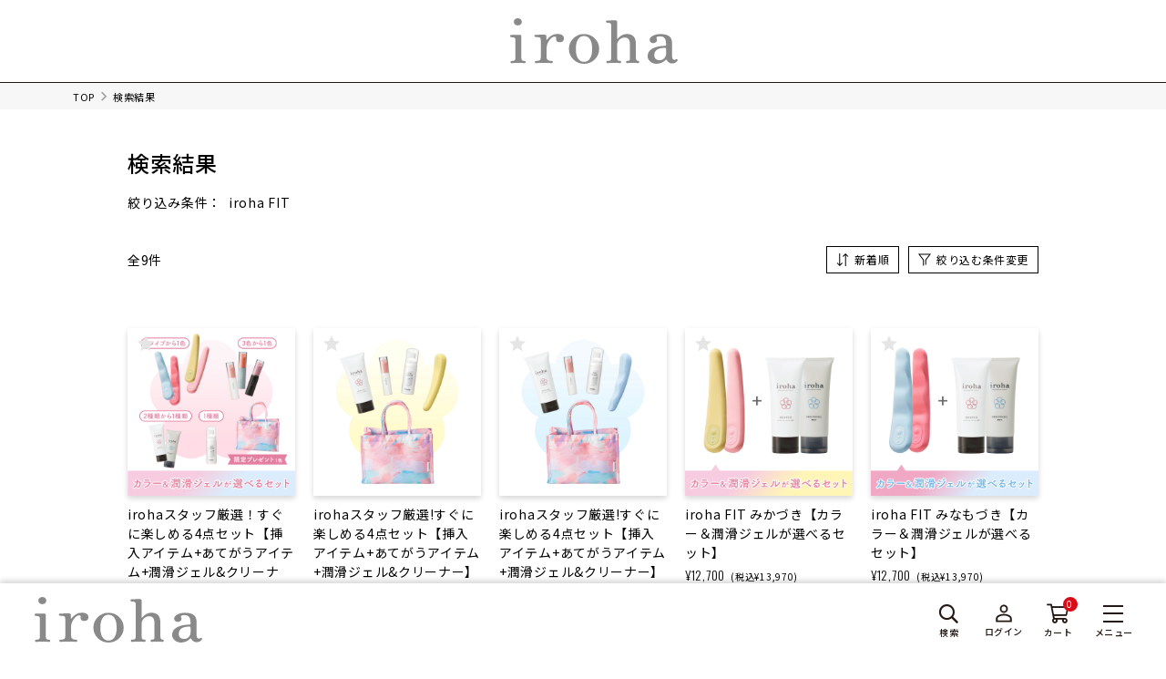

--- FILE ---
content_type: text/html; charset=utf-8
request_url: https://store.tenga.co.jp/shop/search?brand_type=iroha&q[products_product_categories_product_category_id_eq]=132
body_size: 49154
content:
<!DOCTYPE html>

<html>
  <head>
<meta name="csrf-param" content="authenticity_token" />
<meta name="csrf-token" content="QWSrIHFhcj942IiAtTBb8iZzTXrswtChYRN2ZxqPCzNPnpNEynIHkdqCXr1AJGEOxGBBnoZiE0BuKzm0n/OjnQ==" />
    <script type='text/javascript' src='https://js.felmat.net/fmlp.js' async></script><script>
  var sfmc_urlParams = new URLSearchParams(window.location.search);
  var sfmc_priceElements = document.getElementsByClassName("c-billing_list__total__price");

  //STR パラメータの取得とCookieへの保存
  if (sfmc_urlParams.has("sfmc_sub")) {
    const sfmc_j = sfmc_urlParams.get("j");
    const sfmc_sub = sfmc_urlParams.get("sfmc_sub");
    const sfmc_l = sfmc_urlParams.get("l");
    const sfmc_u = sfmc_urlParams.get("u");
    const sfmc_mid = sfmc_urlParams.get("mid");
    const sfmc_jb = sfmc_urlParams.get("jb");
    const sfmc_e = sfmc_urlParams.get("e") || "";

    document.cookie = "sfmc_j=" + sfmc_j + ";" + "Path=/shop/";
    document.cookie = "sfmc_sub=" + sfmc_sub + ";" + "Path=/shop/";
    document.cookie = "sfmc_l=" + sfmc_l + ";" + "Path=/shop/";
    document.cookie = "sfmc_u=" + sfmc_u + ";" + "Path=/shop/";
    document.cookie = "sfmc_mid=" + sfmc_mid + ";" + "Path=/shop/";
    document.cookie = "sfmc_jb=" + sfmc_jb + ";" + "Path=/shop/";
    document.cookie = "sfmc_e=" + sfmc_e + ";" + "Path=/shop/";
  }

  window.onload = function () {
    if (sfmc_priceElements.length > 0) {
      let sfmc_priceText = sfmc_priceElements[0].textContent;
      sfmc_priceText = sfmc_priceText.replace(/[¥,]/g, "");
      document.cookie = "sfmc_priceText=" + sfmc_priceText + ";" + "Path=/shop/";
    }
  }

  //END パラメータの取得とCookieへの保存
</script><script>
if (!window.afblpcvLpConf) {
  window.afblpcvLpConf = [];
}
window.afblpcvLpConf.push({
  siteId: "50703bf4"
});
window.afblpcvLinkConf = {
  siteId: "50703bf4",
  mode: "all"
};
</script>
<script src="https://t.afi-b.com/jslib/lpcv.js?cid=50703bf4&pid=715791f" async="async"></script><script>
if (!window.afblpcvLpConf) {
  window.afblpcvLpConf = [];
}
window.afblpcvLpConf.push({
  siteId: "50703bf4"
});
window.afblpcvLinkConf = {
  siteId: "50703bf4",
  mode: "all"
};
</script>
<script src="https://t.afi-b.com/jslib/lpcv.js?cid=50703bf4&pid=Z15648K" async="async"></script><script>
(function(){
var uqid       = "Pe453Pm060e3d953";
var spname     = "spname";
var param      = {};
var a=document.createElement("script");
a.dataset.uqid=uqid;a.dataset.spname=spname;a.id="directtrack-"+uqid+Date.now();
a.src="//tengaec.catsys.jp/fpc/directtrack_js.php?scriptId="+encodeURIComponent(a.id);
Object.keys(param).map(function(b){return a.dataset[b]=param[b]});
document.head.appendChild(a);
})();
</script>
<script>
(function(){
var uqid = "Pe453Pm060e3d953";
var gid  = "1";
var a=document.createElement("script");
a.dataset.uqid=uqid;a.dataset.gid=gid;
a.src="//tengaec.catsys.jp/fpc/track.min.js";
document.head.appendChild(a);
})();
</script>

<script>
(function () {
  // 指定した名前のクッキーを取得
  function getCookie(name) {
    var cookies = document.cookie.split(';');
    for (var i = 0; i < cookies.length; i++) {
      var c = cookies[i].trim();
      if (c.indexOf(name + '=') === 0) {
        return decodeURIComponent(c.substring(name.length + 1));
      }
    }
    return null;
  }

  function applyAfParamToStoreLinks() {
    var gcats1 = getCookie('GCATS1');
    if (!gcats1) {
      // GCATS1 クッキーがない場合は何もしない
      return;
    }

    // href に store.tenga.co.jp を含むリンクを取得
    var links = document.querySelectorAll('a[href*="store.tenga.co.jp"]');

    // forEach がない古いブラウザ対策
    var each = links.forEach
      ? function (list, cb) { list.forEach(cb); }
      : function (list, cb) { Array.prototype.forEach.call(list, cb); };

    each(links, function (link) {
      var href = link.getAttribute('href');
      if (!href) return;

      var url;
      try {
        // 相対パスにも対応
        url = new URL(href, window.location.href);
      } catch (e) {
        return; // 不正な URL はスキップ
      }

      // 対象ドメインのみ処理
      if (url.hostname !== 'store.tenga.co.jp') return;

      // クエリパラメータが付いていない URL（?がないもの）はスキップ
      if (!url.search || url.search === '') return;

      // af パラメータをセット（存在すれば上書き）
      url.searchParams.set('af', gcats1);

      // a 要素の href を更新
      link.href = url.toString();
    });
  }

  // 1.5秒後に処理を実行するラッパー
  function runWithDelay() {
    setTimeout(function () {
      applyAfParamToStoreLinks();
    }, 1500); // 1500ms = 1.5秒
  }

  // DOM 構築完了後に、1.5秒待ってから実行
  if (document.readyState === 'loading') {
    document.addEventListener('DOMContentLoaded', runWithDelay);
  } else {
    runWithDelay();
  }
})();
</script>
    

    















<meta charset="utf-8">
<meta http-equiv="X-UA-Compatible" content="IE=edge">
<script type="text/javascript">window.NREUM||(NREUM={});NREUM.info={"beacon":"bam.nr-data.net","errorBeacon":"bam.nr-data.net","licenseKey":"NRJS-d1ea94b42469c930b73","applicationID":"524641120","transactionName":"IAtWQEBbXlhTRB0DUDwCV0ZRUR1HXllCSUAGBUpXWlFBG0VeXRE=","queueTime":0,"applicationTime":1405,"agent":""}</script>
<script type="text/javascript">(window.NREUM||(NREUM={})).init={privacy:{cookies_enabled:true},ajax:{deny_list:["bam.nr-data.net"]},feature_flags:["soft_nav"],distributed_tracing:{enabled:true}};(window.NREUM||(NREUM={})).loader_config={agentID:"601492080",accountID:"3016933",trustKey:"3016933",xpid:"VwYGV19QCxAFVlVUAwAGVFQ=",licenseKey:"NRJS-d1ea94b42469c930b73",applicationID:"524641120",browserID:"601492080"};;/*! For license information please see nr-loader-full-1.308.0.min.js.LICENSE.txt */
(()=>{var e,t,r={384:(e,t,r)=>{"use strict";r.d(t,{NT:()=>a,US:()=>u,Zm:()=>o,bQ:()=>d,dV:()=>c,pV:()=>l});var n=r(6154),i=r(1863),s=r(1910);const a={beacon:"bam.nr-data.net",errorBeacon:"bam.nr-data.net"};function o(){return n.gm.NREUM||(n.gm.NREUM={}),void 0===n.gm.newrelic&&(n.gm.newrelic=n.gm.NREUM),n.gm.NREUM}function c(){let e=o();return e.o||(e.o={ST:n.gm.setTimeout,SI:n.gm.setImmediate||n.gm.setInterval,CT:n.gm.clearTimeout,XHR:n.gm.XMLHttpRequest,REQ:n.gm.Request,EV:n.gm.Event,PR:n.gm.Promise,MO:n.gm.MutationObserver,FETCH:n.gm.fetch,WS:n.gm.WebSocket},(0,s.i)(...Object.values(e.o))),e}function d(e,t){let r=o();r.initializedAgents??={},t.initializedAt={ms:(0,i.t)(),date:new Date},r.initializedAgents[e]=t}function u(e,t){o()[e]=t}function l(){return function(){let e=o();const t=e.info||{};e.info={beacon:a.beacon,errorBeacon:a.errorBeacon,...t}}(),function(){let e=o();const t=e.init||{};e.init={...t}}(),c(),function(){let e=o();const t=e.loader_config||{};e.loader_config={...t}}(),o()}},782:(e,t,r)=>{"use strict";r.d(t,{T:()=>n});const n=r(860).K7.pageViewTiming},860:(e,t,r)=>{"use strict";r.d(t,{$J:()=>u,K7:()=>c,P3:()=>d,XX:()=>i,Yy:()=>o,df:()=>s,qY:()=>n,v4:()=>a});const n="events",i="jserrors",s="browser/blobs",a="rum",o="browser/logs",c={ajax:"ajax",genericEvents:"generic_events",jserrors:i,logging:"logging",metrics:"metrics",pageAction:"page_action",pageViewEvent:"page_view_event",pageViewTiming:"page_view_timing",sessionReplay:"session_replay",sessionTrace:"session_trace",softNav:"soft_navigations",spa:"spa"},d={[c.pageViewEvent]:1,[c.pageViewTiming]:2,[c.metrics]:3,[c.jserrors]:4,[c.spa]:5,[c.ajax]:6,[c.sessionTrace]:7,[c.softNav]:8,[c.sessionReplay]:9,[c.logging]:10,[c.genericEvents]:11},u={[c.pageViewEvent]:a,[c.pageViewTiming]:n,[c.ajax]:n,[c.spa]:n,[c.softNav]:n,[c.metrics]:i,[c.jserrors]:i,[c.sessionTrace]:s,[c.sessionReplay]:s,[c.logging]:o,[c.genericEvents]:"ins"}},944:(e,t,r)=>{"use strict";r.d(t,{R:()=>i});var n=r(3241);function i(e,t){"function"==typeof console.debug&&(console.debug("New Relic Warning: https://github.com/newrelic/newrelic-browser-agent/blob/main/docs/warning-codes.md#".concat(e),t),(0,n.W)({agentIdentifier:null,drained:null,type:"data",name:"warn",feature:"warn",data:{code:e,secondary:t}}))}},993:(e,t,r)=>{"use strict";r.d(t,{A$:()=>s,ET:()=>a,TZ:()=>o,p_:()=>i});var n=r(860);const i={ERROR:"ERROR",WARN:"WARN",INFO:"INFO",DEBUG:"DEBUG",TRACE:"TRACE"},s={OFF:0,ERROR:1,WARN:2,INFO:3,DEBUG:4,TRACE:5},a="log",o=n.K7.logging},1541:(e,t,r)=>{"use strict";r.d(t,{U:()=>i,f:()=>n});const n={MFE:"MFE",BA:"BA"};function i(e,t){if(2!==t?.harvestEndpointVersion)return{};const r=t.agentRef.runtime.appMetadata.agents[0].entityGuid;return e?{"source.id":e.id,"source.name":e.name,"source.type":e.type,"parent.id":e.parent?.id||r,"parent.type":e.parent?.type||n.BA}:{"entity.guid":r,appId:t.agentRef.info.applicationID}}},1687:(e,t,r)=>{"use strict";r.d(t,{Ak:()=>d,Ze:()=>h,x3:()=>u});var n=r(3241),i=r(7836),s=r(3606),a=r(860),o=r(2646);const c={};function d(e,t){const r={staged:!1,priority:a.P3[t]||0};l(e),c[e].get(t)||c[e].set(t,r)}function u(e,t){e&&c[e]&&(c[e].get(t)&&c[e].delete(t),p(e,t,!1),c[e].size&&f(e))}function l(e){if(!e)throw new Error("agentIdentifier required");c[e]||(c[e]=new Map)}function h(e="",t="feature",r=!1){if(l(e),!e||!c[e].get(t)||r)return p(e,t);c[e].get(t).staged=!0,f(e)}function f(e){const t=Array.from(c[e]);t.every(([e,t])=>t.staged)&&(t.sort((e,t)=>e[1].priority-t[1].priority),t.forEach(([t])=>{c[e].delete(t),p(e,t)}))}function p(e,t,r=!0){const a=e?i.ee.get(e):i.ee,c=s.i.handlers;if(!a.aborted&&a.backlog&&c){if((0,n.W)({agentIdentifier:e,type:"lifecycle",name:"drain",feature:t}),r){const e=a.backlog[t],r=c[t];if(r){for(let t=0;e&&t<e.length;++t)g(e[t],r);Object.entries(r).forEach(([e,t])=>{Object.values(t||{}).forEach(t=>{t[0]?.on&&t[0]?.context()instanceof o.y&&t[0].on(e,t[1])})})}}a.isolatedBacklog||delete c[t],a.backlog[t]=null,a.emit("drain-"+t,[])}}function g(e,t){var r=e[1];Object.values(t[r]||{}).forEach(t=>{var r=e[0];if(t[0]===r){var n=t[1],i=e[3],s=e[2];n.apply(i,s)}})}},1738:(e,t,r)=>{"use strict";r.d(t,{U:()=>f,Y:()=>h});var n=r(3241),i=r(9908),s=r(1863),a=r(944),o=r(5701),c=r(3969),d=r(8362),u=r(860),l=r(4261);function h(e,t,r,s){const h=s||r;!h||h[e]&&h[e]!==d.d.prototype[e]||(h[e]=function(){(0,i.p)(c.xV,["API/"+e+"/called"],void 0,u.K7.metrics,r.ee),(0,n.W)({agentIdentifier:r.agentIdentifier,drained:!!o.B?.[r.agentIdentifier],type:"data",name:"api",feature:l.Pl+e,data:{}});try{return t.apply(this,arguments)}catch(e){(0,a.R)(23,e)}})}function f(e,t,r,n,a){const o=e.info;null===r?delete o.jsAttributes[t]:o.jsAttributes[t]=r,(a||null===r)&&(0,i.p)(l.Pl+n,[(0,s.t)(),t,r],void 0,"session",e.ee)}},1741:(e,t,r)=>{"use strict";r.d(t,{W:()=>s});var n=r(944),i=r(4261);class s{#e(e,...t){if(this[e]!==s.prototype[e])return this[e](...t);(0,n.R)(35,e)}addPageAction(e,t){return this.#e(i.hG,e,t)}register(e){return this.#e(i.eY,e)}recordCustomEvent(e,t){return this.#e(i.fF,e,t)}setPageViewName(e,t){return this.#e(i.Fw,e,t)}setCustomAttribute(e,t,r){return this.#e(i.cD,e,t,r)}noticeError(e,t){return this.#e(i.o5,e,t)}setUserId(e,t=!1){return this.#e(i.Dl,e,t)}setApplicationVersion(e){return this.#e(i.nb,e)}setErrorHandler(e){return this.#e(i.bt,e)}addRelease(e,t){return this.#e(i.k6,e,t)}log(e,t){return this.#e(i.$9,e,t)}start(){return this.#e(i.d3)}finished(e){return this.#e(i.BL,e)}recordReplay(){return this.#e(i.CH)}pauseReplay(){return this.#e(i.Tb)}addToTrace(e){return this.#e(i.U2,e)}setCurrentRouteName(e){return this.#e(i.PA,e)}interaction(e){return this.#e(i.dT,e)}wrapLogger(e,t,r){return this.#e(i.Wb,e,t,r)}measure(e,t){return this.#e(i.V1,e,t)}consent(e){return this.#e(i.Pv,e)}}},1863:(e,t,r)=>{"use strict";function n(){return Math.floor(performance.now())}r.d(t,{t:()=>n})},1910:(e,t,r)=>{"use strict";r.d(t,{i:()=>s});var n=r(944);const i=new Map;function s(...e){return e.every(e=>{if(i.has(e))return i.get(e);const t="function"==typeof e?e.toString():"",r=t.includes("[native code]"),s=t.includes("nrWrapper");return r||s||(0,n.R)(64,e?.name||t),i.set(e,r),r})}},2555:(e,t,r)=>{"use strict";r.d(t,{D:()=>o,f:()=>a});var n=r(384),i=r(8122);const s={beacon:n.NT.beacon,errorBeacon:n.NT.errorBeacon,licenseKey:void 0,applicationID:void 0,sa:void 0,queueTime:void 0,applicationTime:void 0,ttGuid:void 0,user:void 0,account:void 0,product:void 0,extra:void 0,jsAttributes:{},userAttributes:void 0,atts:void 0,transactionName:void 0,tNamePlain:void 0};function a(e){try{return!!e.licenseKey&&!!e.errorBeacon&&!!e.applicationID}catch(e){return!1}}const o=e=>(0,i.a)(e,s)},2614:(e,t,r)=>{"use strict";r.d(t,{BB:()=>a,H3:()=>n,g:()=>d,iL:()=>c,tS:()=>o,uh:()=>i,wk:()=>s});const n="NRBA",i="SESSION",s=144e5,a=18e5,o={STARTED:"session-started",PAUSE:"session-pause",RESET:"session-reset",RESUME:"session-resume",UPDATE:"session-update"},c={SAME_TAB:"same-tab",CROSS_TAB:"cross-tab"},d={OFF:0,FULL:1,ERROR:2}},2646:(e,t,r)=>{"use strict";r.d(t,{y:()=>n});class n{constructor(e){this.contextId=e}}},2843:(e,t,r)=>{"use strict";r.d(t,{G:()=>s,u:()=>i});var n=r(3878);function i(e,t=!1,r,i){(0,n.DD)("visibilitychange",function(){if(t)return void("hidden"===document.visibilityState&&e());e(document.visibilityState)},r,i)}function s(e,t,r){(0,n.sp)("pagehide",e,t,r)}},3241:(e,t,r)=>{"use strict";r.d(t,{W:()=>s});var n=r(6154);const i="newrelic";function s(e={}){try{n.gm.dispatchEvent(new CustomEvent(i,{detail:e}))}catch(e){}}},3304:(e,t,r)=>{"use strict";r.d(t,{A:()=>s});var n=r(7836);const i=()=>{const e=new WeakSet;return(t,r)=>{if("object"==typeof r&&null!==r){if(e.has(r))return;e.add(r)}return r}};function s(e){try{return JSON.stringify(e,i())??""}catch(e){try{n.ee.emit("internal-error",[e])}catch(e){}return""}}},3333:(e,t,r)=>{"use strict";r.d(t,{$v:()=>u,TZ:()=>n,Xh:()=>c,Zp:()=>i,kd:()=>d,mq:()=>o,nf:()=>a,qN:()=>s});const n=r(860).K7.genericEvents,i=["auxclick","click","copy","keydown","paste","scrollend"],s=["focus","blur"],a=4,o=1e3,c=2e3,d=["PageAction","UserAction","BrowserPerformance"],u={RESOURCES:"experimental.resources",REGISTER:"register"}},3434:(e,t,r)=>{"use strict";r.d(t,{Jt:()=>s,YM:()=>d});var n=r(7836),i=r(5607);const s="nr@original:".concat(i.W),a=50;var o=Object.prototype.hasOwnProperty,c=!1;function d(e,t){return e||(e=n.ee),r.inPlace=function(e,t,n,i,s){n||(n="");const a="-"===n.charAt(0);for(let o=0;o<t.length;o++){const c=t[o],d=e[c];l(d)||(e[c]=r(d,a?c+n:n,i,c,s))}},r.flag=s,r;function r(t,r,n,c,d){return l(t)?t:(r||(r=""),nrWrapper[s]=t,function(e,t,r){if(Object.defineProperty&&Object.keys)try{return Object.keys(e).forEach(function(r){Object.defineProperty(t,r,{get:function(){return e[r]},set:function(t){return e[r]=t,t}})}),t}catch(e){u([e],r)}for(var n in e)o.call(e,n)&&(t[n]=e[n])}(t,nrWrapper,e),nrWrapper);function nrWrapper(){var s,o,l,h;let f;try{o=this,s=[...arguments],l="function"==typeof n?n(s,o):n||{}}catch(t){u([t,"",[s,o,c],l],e)}i(r+"start",[s,o,c],l,d);const p=performance.now();let g;try{return h=t.apply(o,s),g=performance.now(),h}catch(e){throw g=performance.now(),i(r+"err",[s,o,e],l,d),f=e,f}finally{const e=g-p,t={start:p,end:g,duration:e,isLongTask:e>=a,methodName:c,thrownError:f};t.isLongTask&&i("long-task",[t,o],l,d),i(r+"end",[s,o,h],l,d)}}}function i(r,n,i,s){if(!c||t){var a=c;c=!0;try{e.emit(r,n,i,t,s)}catch(t){u([t,r,n,i],e)}c=a}}}function u(e,t){t||(t=n.ee);try{t.emit("internal-error",e)}catch(e){}}function l(e){return!(e&&"function"==typeof e&&e.apply&&!e[s])}},3606:(e,t,r)=>{"use strict";r.d(t,{i:()=>s});var n=r(9908);s.on=a;var i=s.handlers={};function s(e,t,r,s){a(s||n.d,i,e,t,r)}function a(e,t,r,i,s){s||(s="feature"),e||(e=n.d);var a=t[s]=t[s]||{};(a[r]=a[r]||[]).push([e,i])}},3738:(e,t,r)=>{"use strict";r.d(t,{He:()=>i,Kp:()=>o,Lc:()=>d,Rz:()=>u,TZ:()=>n,bD:()=>s,d3:()=>a,jx:()=>l,sl:()=>h,uP:()=>c});const n=r(860).K7.sessionTrace,i="bstResource",s="resource",a="-start",o="-end",c="fn"+a,d="fn"+o,u="pushState",l=1e3,h=3e4},3785:(e,t,r)=>{"use strict";r.d(t,{R:()=>c,b:()=>d});var n=r(9908),i=r(1863),s=r(860),a=r(3969),o=r(993);function c(e,t,r={},c=o.p_.INFO,d=!0,u,l=(0,i.t)()){(0,n.p)(a.xV,["API/logging/".concat(c.toLowerCase(),"/called")],void 0,s.K7.metrics,e),(0,n.p)(o.ET,[l,t,r,c,d,u],void 0,s.K7.logging,e)}function d(e){return"string"==typeof e&&Object.values(o.p_).some(t=>t===e.toUpperCase().trim())}},3878:(e,t,r)=>{"use strict";function n(e,t){return{capture:e,passive:!1,signal:t}}function i(e,t,r=!1,i){window.addEventListener(e,t,n(r,i))}function s(e,t,r=!1,i){document.addEventListener(e,t,n(r,i))}r.d(t,{DD:()=>s,jT:()=>n,sp:()=>i})},3969:(e,t,r)=>{"use strict";r.d(t,{TZ:()=>n,XG:()=>o,rs:()=>i,xV:()=>a,z_:()=>s});const n=r(860).K7.metrics,i="sm",s="cm",a="storeSupportabilityMetrics",o="storeEventMetrics"},4234:(e,t,r)=>{"use strict";r.d(t,{W:()=>s});var n=r(7836),i=r(1687);class s{constructor(e,t){this.agentIdentifier=e,this.ee=n.ee.get(e),this.featureName=t,this.blocked=!1}deregisterDrain(){(0,i.x3)(this.agentIdentifier,this.featureName)}}},4261:(e,t,r)=>{"use strict";r.d(t,{$9:()=>d,BL:()=>o,CH:()=>f,Dl:()=>w,Fw:()=>y,PA:()=>m,Pl:()=>n,Pv:()=>T,Tb:()=>l,U2:()=>s,V1:()=>E,Wb:()=>x,bt:()=>b,cD:()=>v,d3:()=>R,dT:()=>c,eY:()=>p,fF:()=>h,hG:()=>i,k6:()=>a,nb:()=>g,o5:()=>u});const n="api-",i="addPageAction",s="addToTrace",a="addRelease",o="finished",c="interaction",d="log",u="noticeError",l="pauseReplay",h="recordCustomEvent",f="recordReplay",p="register",g="setApplicationVersion",m="setCurrentRouteName",v="setCustomAttribute",b="setErrorHandler",y="setPageViewName",w="setUserId",R="start",x="wrapLogger",E="measure",T="consent"},5205:(e,t,r)=>{"use strict";r.d(t,{j:()=>S});var n=r(384),i=r(1741);var s=r(2555),a=r(3333);const o=e=>{if(!e||"string"!=typeof e)return!1;try{document.createDocumentFragment().querySelector(e)}catch{return!1}return!0};var c=r(2614),d=r(944),u=r(8122);const l="[data-nr-mask]",h=e=>(0,u.a)(e,(()=>{const e={feature_flags:[],experimental:{allow_registered_children:!1,resources:!1},mask_selector:"*",block_selector:"[data-nr-block]",mask_input_options:{color:!1,date:!1,"datetime-local":!1,email:!1,month:!1,number:!1,range:!1,search:!1,tel:!1,text:!1,time:!1,url:!1,week:!1,textarea:!1,select:!1,password:!0}};return{ajax:{deny_list:void 0,block_internal:!0,enabled:!0,autoStart:!0},api:{get allow_registered_children(){return e.feature_flags.includes(a.$v.REGISTER)||e.experimental.allow_registered_children},set allow_registered_children(t){e.experimental.allow_registered_children=t},duplicate_registered_data:!1},browser_consent_mode:{enabled:!1},distributed_tracing:{enabled:void 0,exclude_newrelic_header:void 0,cors_use_newrelic_header:void 0,cors_use_tracecontext_headers:void 0,allowed_origins:void 0},get feature_flags(){return e.feature_flags},set feature_flags(t){e.feature_flags=t},generic_events:{enabled:!0,autoStart:!0},harvest:{interval:30},jserrors:{enabled:!0,autoStart:!0},logging:{enabled:!0,autoStart:!0},metrics:{enabled:!0,autoStart:!0},obfuscate:void 0,page_action:{enabled:!0},page_view_event:{enabled:!0,autoStart:!0},page_view_timing:{enabled:!0,autoStart:!0},performance:{capture_marks:!1,capture_measures:!1,capture_detail:!0,resources:{get enabled(){return e.feature_flags.includes(a.$v.RESOURCES)||e.experimental.resources},set enabled(t){e.experimental.resources=t},asset_types:[],first_party_domains:[],ignore_newrelic:!0}},privacy:{cookies_enabled:!0},proxy:{assets:void 0,beacon:void 0},session:{expiresMs:c.wk,inactiveMs:c.BB},session_replay:{autoStart:!0,enabled:!1,preload:!1,sampling_rate:10,error_sampling_rate:100,collect_fonts:!1,inline_images:!1,fix_stylesheets:!0,mask_all_inputs:!0,get mask_text_selector(){return e.mask_selector},set mask_text_selector(t){o(t)?e.mask_selector="".concat(t,",").concat(l):""===t||null===t?e.mask_selector=l:(0,d.R)(5,t)},get block_class(){return"nr-block"},get ignore_class(){return"nr-ignore"},get mask_text_class(){return"nr-mask"},get block_selector(){return e.block_selector},set block_selector(t){o(t)?e.block_selector+=",".concat(t):""!==t&&(0,d.R)(6,t)},get mask_input_options(){return e.mask_input_options},set mask_input_options(t){t&&"object"==typeof t?e.mask_input_options={...t,password:!0}:(0,d.R)(7,t)}},session_trace:{enabled:!0,autoStart:!0},soft_navigations:{enabled:!0,autoStart:!0},spa:{enabled:!0,autoStart:!0},ssl:void 0,user_actions:{enabled:!0,elementAttributes:["id","className","tagName","type"]}}})());var f=r(6154),p=r(9324);let g=0;const m={buildEnv:p.F3,distMethod:p.Xs,version:p.xv,originTime:f.WN},v={consented:!1},b={appMetadata:{},get consented(){return this.session?.state?.consent||v.consented},set consented(e){v.consented=e},customTransaction:void 0,denyList:void 0,disabled:!1,harvester:void 0,isolatedBacklog:!1,isRecording:!1,loaderType:void 0,maxBytes:3e4,obfuscator:void 0,onerror:void 0,ptid:void 0,releaseIds:{},session:void 0,timeKeeper:void 0,registeredEntities:[],jsAttributesMetadata:{bytes:0},get harvestCount(){return++g}},y=e=>{const t=(0,u.a)(e,b),r=Object.keys(m).reduce((e,t)=>(e[t]={value:m[t],writable:!1,configurable:!0,enumerable:!0},e),{});return Object.defineProperties(t,r)};var w=r(5701);const R=e=>{const t=e.startsWith("http");e+="/",r.p=t?e:"https://"+e};var x=r(7836),E=r(3241);const T={accountID:void 0,trustKey:void 0,agentID:void 0,licenseKey:void 0,applicationID:void 0,xpid:void 0},A=e=>(0,u.a)(e,T),_=new Set;function S(e,t={},r,a){let{init:o,info:c,loader_config:d,runtime:u={},exposed:l=!0}=t;if(!c){const e=(0,n.pV)();o=e.init,c=e.info,d=e.loader_config}e.init=h(o||{}),e.loader_config=A(d||{}),c.jsAttributes??={},f.bv&&(c.jsAttributes.isWorker=!0),e.info=(0,s.D)(c);const p=e.init,g=[c.beacon,c.errorBeacon];_.has(e.agentIdentifier)||(p.proxy.assets&&(R(p.proxy.assets),g.push(p.proxy.assets)),p.proxy.beacon&&g.push(p.proxy.beacon),e.beacons=[...g],function(e){const t=(0,n.pV)();Object.getOwnPropertyNames(i.W.prototype).forEach(r=>{const n=i.W.prototype[r];if("function"!=typeof n||"constructor"===n)return;let s=t[r];e[r]&&!1!==e.exposed&&"micro-agent"!==e.runtime?.loaderType&&(t[r]=(...t)=>{const n=e[r](...t);return s?s(...t):n})})}(e),(0,n.US)("activatedFeatures",w.B)),u.denyList=[...p.ajax.deny_list||[],...p.ajax.block_internal?g:[]],u.ptid=e.agentIdentifier,u.loaderType=r,e.runtime=y(u),_.has(e.agentIdentifier)||(e.ee=x.ee.get(e.agentIdentifier),e.exposed=l,(0,E.W)({agentIdentifier:e.agentIdentifier,drained:!!w.B?.[e.agentIdentifier],type:"lifecycle",name:"initialize",feature:void 0,data:e.config})),_.add(e.agentIdentifier)}},5270:(e,t,r)=>{"use strict";r.d(t,{Aw:()=>a,SR:()=>s,rF:()=>o});var n=r(384),i=r(7767);function s(e){return!!(0,n.dV)().o.MO&&(0,i.V)(e)&&!0===e?.session_trace.enabled}function a(e){return!0===e?.session_replay.preload&&s(e)}function o(e,t){try{if("string"==typeof t?.type){if("password"===t.type.toLowerCase())return"*".repeat(e?.length||0);if(void 0!==t?.dataset?.nrUnmask||t?.classList?.contains("nr-unmask"))return e}}catch(e){}return"string"==typeof e?e.replace(/[\S]/g,"*"):"*".repeat(e?.length||0)}},5289:(e,t,r)=>{"use strict";r.d(t,{GG:()=>a,Qr:()=>c,sB:()=>o});var n=r(3878),i=r(6389);function s(){return"undefined"==typeof document||"complete"===document.readyState}function a(e,t){if(s())return e();const r=(0,i.J)(e),a=setInterval(()=>{s()&&(clearInterval(a),r())},500);(0,n.sp)("load",r,t)}function o(e){if(s())return e();(0,n.DD)("DOMContentLoaded",e)}function c(e){if(s())return e();(0,n.sp)("popstate",e)}},5607:(e,t,r)=>{"use strict";r.d(t,{W:()=>n});const n=(0,r(9566).bz)()},5701:(e,t,r)=>{"use strict";r.d(t,{B:()=>s,t:()=>a});var n=r(3241);const i=new Set,s={};function a(e,t){const r=t.agentIdentifier;s[r]??={},e&&"object"==typeof e&&(i.has(r)||(t.ee.emit("rumresp",[e]),s[r]=e,i.add(r),(0,n.W)({agentIdentifier:r,loaded:!0,drained:!0,type:"lifecycle",name:"load",feature:void 0,data:e})))}},6154:(e,t,r)=>{"use strict";r.d(t,{OF:()=>d,RI:()=>i,WN:()=>h,bv:()=>s,eN:()=>f,gm:()=>a,lR:()=>l,m:()=>c,mw:()=>o,sb:()=>u});var n=r(1863);const i="undefined"!=typeof window&&!!window.document,s="undefined"!=typeof WorkerGlobalScope&&("undefined"!=typeof self&&self instanceof WorkerGlobalScope&&self.navigator instanceof WorkerNavigator||"undefined"!=typeof globalThis&&globalThis instanceof WorkerGlobalScope&&globalThis.navigator instanceof WorkerNavigator),a=i?window:"undefined"!=typeof WorkerGlobalScope&&("undefined"!=typeof self&&self instanceof WorkerGlobalScope&&self||"undefined"!=typeof globalThis&&globalThis instanceof WorkerGlobalScope&&globalThis),o=Boolean("hidden"===a?.document?.visibilityState),c=""+a?.location,d=/iPad|iPhone|iPod/.test(a.navigator?.userAgent),u=d&&"undefined"==typeof SharedWorker,l=(()=>{const e=a.navigator?.userAgent?.match(/Firefox[/\s](\d+\.\d+)/);return Array.isArray(e)&&e.length>=2?+e[1]:0})(),h=Date.now()-(0,n.t)(),f=()=>"undefined"!=typeof PerformanceNavigationTiming&&a?.performance?.getEntriesByType("navigation")?.[0]?.responseStart},6344:(e,t,r)=>{"use strict";r.d(t,{BB:()=>u,Qb:()=>l,TZ:()=>i,Ug:()=>a,Vh:()=>s,_s:()=>o,bc:()=>d,yP:()=>c});var n=r(2614);const i=r(860).K7.sessionReplay,s="errorDuringReplay",a=.12,o={DomContentLoaded:0,Load:1,FullSnapshot:2,IncrementalSnapshot:3,Meta:4,Custom:5},c={[n.g.ERROR]:15e3,[n.g.FULL]:3e5,[n.g.OFF]:0},d={RESET:{message:"Session was reset",sm:"Reset"},IMPORT:{message:"Recorder failed to import",sm:"Import"},TOO_MANY:{message:"429: Too Many Requests",sm:"Too-Many"},TOO_BIG:{message:"Payload was too large",sm:"Too-Big"},CROSS_TAB:{message:"Session Entity was set to OFF on another tab",sm:"Cross-Tab"},ENTITLEMENTS:{message:"Session Replay is not allowed and will not be started",sm:"Entitlement"}},u=5e3,l={API:"api",RESUME:"resume",SWITCH_TO_FULL:"switchToFull",INITIALIZE:"initialize",PRELOAD:"preload"}},6389:(e,t,r)=>{"use strict";function n(e,t=500,r={}){const n=r?.leading||!1;let i;return(...r)=>{n&&void 0===i&&(e.apply(this,r),i=setTimeout(()=>{i=clearTimeout(i)},t)),n||(clearTimeout(i),i=setTimeout(()=>{e.apply(this,r)},t))}}function i(e){let t=!1;return(...r)=>{t||(t=!0,e.apply(this,r))}}r.d(t,{J:()=>i,s:()=>n})},6630:(e,t,r)=>{"use strict";r.d(t,{T:()=>n});const n=r(860).K7.pageViewEvent},6774:(e,t,r)=>{"use strict";r.d(t,{T:()=>n});const n=r(860).K7.jserrors},7295:(e,t,r)=>{"use strict";r.d(t,{Xv:()=>a,gX:()=>i,iW:()=>s});var n=[];function i(e){if(!e||s(e))return!1;if(0===n.length)return!0;if("*"===n[0].hostname)return!1;for(var t=0;t<n.length;t++){var r=n[t];if(r.hostname.test(e.hostname)&&r.pathname.test(e.pathname))return!1}return!0}function s(e){return void 0===e.hostname}function a(e){if(n=[],e&&e.length)for(var t=0;t<e.length;t++){let r=e[t];if(!r)continue;if("*"===r)return void(n=[{hostname:"*"}]);0===r.indexOf("http://")?r=r.substring(7):0===r.indexOf("https://")&&(r=r.substring(8));const i=r.indexOf("/");let s,a;i>0?(s=r.substring(0,i),a=r.substring(i)):(s=r,a="*");let[c]=s.split(":");n.push({hostname:o(c),pathname:o(a,!0)})}}function o(e,t=!1){const r=e.replace(/[.+?^${}()|[\]\\]/g,e=>"\\"+e).replace(/\*/g,".*?");return new RegExp((t?"^":"")+r+"$")}},7485:(e,t,r)=>{"use strict";r.d(t,{D:()=>i});var n=r(6154);function i(e){if(0===(e||"").indexOf("data:"))return{protocol:"data"};try{const t=new URL(e,location.href),r={port:t.port,hostname:t.hostname,pathname:t.pathname,search:t.search,protocol:t.protocol.slice(0,t.protocol.indexOf(":")),sameOrigin:t.protocol===n.gm?.location?.protocol&&t.host===n.gm?.location?.host};return r.port&&""!==r.port||("http:"===t.protocol&&(r.port="80"),"https:"===t.protocol&&(r.port="443")),r.pathname&&""!==r.pathname?r.pathname.startsWith("/")||(r.pathname="/".concat(r.pathname)):r.pathname="/",r}catch(e){return{}}}},7699:(e,t,r)=>{"use strict";r.d(t,{It:()=>s,KC:()=>o,No:()=>i,qh:()=>a});var n=r(860);const i=16e3,s=1e6,a="SESSION_ERROR",o={[n.K7.logging]:!0,[n.K7.genericEvents]:!1,[n.K7.jserrors]:!1,[n.K7.ajax]:!1}},7767:(e,t,r)=>{"use strict";r.d(t,{V:()=>i});var n=r(6154);const i=e=>n.RI&&!0===e?.privacy.cookies_enabled},7836:(e,t,r)=>{"use strict";r.d(t,{P:()=>o,ee:()=>c});var n=r(384),i=r(8990),s=r(2646),a=r(5607);const o="nr@context:".concat(a.W),c=function e(t,r){var n={},a={},u={},l=!1;try{l=16===r.length&&d.initializedAgents?.[r]?.runtime.isolatedBacklog}catch(e){}var h={on:p,addEventListener:p,removeEventListener:function(e,t){var r=n[e];if(!r)return;for(var i=0;i<r.length;i++)r[i]===t&&r.splice(i,1)},emit:function(e,r,n,i,s){!1!==s&&(s=!0);if(c.aborted&&!i)return;t&&s&&t.emit(e,r,n);var o=f(n);g(e).forEach(e=>{e.apply(o,r)});var d=v()[a[e]];d&&d.push([h,e,r,o]);return o},get:m,listeners:g,context:f,buffer:function(e,t){const r=v();if(t=t||"feature",h.aborted)return;Object.entries(e||{}).forEach(([e,n])=>{a[n]=t,t in r||(r[t]=[])})},abort:function(){h._aborted=!0,Object.keys(h.backlog).forEach(e=>{delete h.backlog[e]})},isBuffering:function(e){return!!v()[a[e]]},debugId:r,backlog:l?{}:t&&"object"==typeof t.backlog?t.backlog:{},isolatedBacklog:l};return Object.defineProperty(h,"aborted",{get:()=>{let e=h._aborted||!1;return e||(t&&(e=t.aborted),e)}}),h;function f(e){return e&&e instanceof s.y?e:e?(0,i.I)(e,o,()=>new s.y(o)):new s.y(o)}function p(e,t){n[e]=g(e).concat(t)}function g(e){return n[e]||[]}function m(t){return u[t]=u[t]||e(h,t)}function v(){return h.backlog}}(void 0,"globalEE"),d=(0,n.Zm)();d.ee||(d.ee=c)},8122:(e,t,r)=>{"use strict";r.d(t,{a:()=>i});var n=r(944);function i(e,t){try{if(!e||"object"!=typeof e)return(0,n.R)(3);if(!t||"object"!=typeof t)return(0,n.R)(4);const r=Object.create(Object.getPrototypeOf(t),Object.getOwnPropertyDescriptors(t)),s=0===Object.keys(r).length?e:r;for(let a in s)if(void 0!==e[a])try{if(null===e[a]){r[a]=null;continue}Array.isArray(e[a])&&Array.isArray(t[a])?r[a]=Array.from(new Set([...e[a],...t[a]])):"object"==typeof e[a]&&"object"==typeof t[a]?r[a]=i(e[a],t[a]):r[a]=e[a]}catch(e){r[a]||(0,n.R)(1,e)}return r}catch(e){(0,n.R)(2,e)}}},8139:(e,t,r)=>{"use strict";r.d(t,{u:()=>h});var n=r(7836),i=r(3434),s=r(8990),a=r(6154);const o={},c=a.gm.XMLHttpRequest,d="addEventListener",u="removeEventListener",l="nr@wrapped:".concat(n.P);function h(e){var t=function(e){return(e||n.ee).get("events")}(e);if(o[t.debugId]++)return t;o[t.debugId]=1;var r=(0,i.YM)(t,!0);function h(e){r.inPlace(e,[d,u],"-",p)}function p(e,t){return e[1]}return"getPrototypeOf"in Object&&(a.RI&&f(document,h),c&&f(c.prototype,h),f(a.gm,h)),t.on(d+"-start",function(e,t){var n=e[1];if(null!==n&&("function"==typeof n||"object"==typeof n)&&"newrelic"!==e[0]){var i=(0,s.I)(n,l,function(){var e={object:function(){if("function"!=typeof n.handleEvent)return;return n.handleEvent.apply(n,arguments)},function:n}[typeof n];return e?r(e,"fn-",null,e.name||"anonymous"):n});this.wrapped=e[1]=i}}),t.on(u+"-start",function(e){e[1]=this.wrapped||e[1]}),t}function f(e,t,...r){let n=e;for(;"object"==typeof n&&!Object.prototype.hasOwnProperty.call(n,d);)n=Object.getPrototypeOf(n);n&&t(n,...r)}},8362:(e,t,r)=>{"use strict";r.d(t,{d:()=>s});var n=r(9566),i=r(1741);class s extends i.W{agentIdentifier=(0,n.LA)(16)}},8374:(e,t,r)=>{r.nc=(()=>{try{return document?.currentScript?.nonce}catch(e){}return""})()},8990:(e,t,r)=>{"use strict";r.d(t,{I:()=>i});var n=Object.prototype.hasOwnProperty;function i(e,t,r){if(n.call(e,t))return e[t];var i=r();if(Object.defineProperty&&Object.keys)try{return Object.defineProperty(e,t,{value:i,writable:!0,enumerable:!1}),i}catch(e){}return e[t]=i,i}},9119:(e,t,r)=>{"use strict";r.d(t,{L:()=>s});var n=/([^?#]*)[^#]*(#[^?]*|$).*/,i=/([^?#]*)().*/;function s(e,t){return e?e.replace(t?n:i,"$1$2"):e}},9300:(e,t,r)=>{"use strict";r.d(t,{T:()=>n});const n=r(860).K7.ajax},9324:(e,t,r)=>{"use strict";r.d(t,{AJ:()=>a,F3:()=>i,Xs:()=>s,Yq:()=>o,xv:()=>n});const n="1.308.0",i="PROD",s="CDN",a="@newrelic/rrweb",o="1.0.1"},9566:(e,t,r)=>{"use strict";r.d(t,{LA:()=>o,ZF:()=>c,bz:()=>a,el:()=>d});var n=r(6154);const i="xxxxxxxx-xxxx-4xxx-yxxx-xxxxxxxxxxxx";function s(e,t){return e?15&e[t]:16*Math.random()|0}function a(){const e=n.gm?.crypto||n.gm?.msCrypto;let t,r=0;return e&&e.getRandomValues&&(t=e.getRandomValues(new Uint8Array(30))),i.split("").map(e=>"x"===e?s(t,r++).toString(16):"y"===e?(3&s()|8).toString(16):e).join("")}function o(e){const t=n.gm?.crypto||n.gm?.msCrypto;let r,i=0;t&&t.getRandomValues&&(r=t.getRandomValues(new Uint8Array(e)));const a=[];for(var o=0;o<e;o++)a.push(s(r,i++).toString(16));return a.join("")}function c(){return o(16)}function d(){return o(32)}},9908:(e,t,r)=>{"use strict";r.d(t,{d:()=>n,p:()=>i});var n=r(7836).ee.get("handle");function i(e,t,r,i,s){s?(s.buffer([e],i),s.emit(e,t,r)):(n.buffer([e],i),n.emit(e,t,r))}}},n={};function i(e){var t=n[e];if(void 0!==t)return t.exports;var s=n[e]={exports:{}};return r[e](s,s.exports,i),s.exports}i.m=r,i.d=(e,t)=>{for(var r in t)i.o(t,r)&&!i.o(e,r)&&Object.defineProperty(e,r,{enumerable:!0,get:t[r]})},i.f={},i.e=e=>Promise.all(Object.keys(i.f).reduce((t,r)=>(i.f[r](e,t),t),[])),i.u=e=>({95:"nr-full-compressor",222:"nr-full-recorder",891:"nr-full"}[e]+"-1.308.0.min.js"),i.o=(e,t)=>Object.prototype.hasOwnProperty.call(e,t),e={},t="NRBA-1.308.0.PROD:",i.l=(r,n,s,a)=>{if(e[r])e[r].push(n);else{var o,c;if(void 0!==s)for(var d=document.getElementsByTagName("script"),u=0;u<d.length;u++){var l=d[u];if(l.getAttribute("src")==r||l.getAttribute("data-webpack")==t+s){o=l;break}}if(!o){c=!0;var h={891:"sha512-fcveNDcpRQS9OweGhN4uJe88Qmg+EVyH6j/wngwL2Le0m7LYyz7q+JDx7KBxsdDF4TaPVsSmHg12T3pHwdLa7w==",222:"sha512-O8ZzdvgB4fRyt7k2Qrr4STpR+tCA2mcQEig6/dP3rRy9uEx1CTKQ6cQ7Src0361y7xS434ua+zIPo265ZpjlEg==",95:"sha512-jDWejat/6/UDex/9XjYoPPmpMPuEvBCSuCg/0tnihjbn5bh9mP3An0NzFV9T5Tc+3kKhaXaZA8UIKPAanD2+Gw=="};(o=document.createElement("script")).charset="utf-8",i.nc&&o.setAttribute("nonce",i.nc),o.setAttribute("data-webpack",t+s),o.src=r,0!==o.src.indexOf(window.location.origin+"/")&&(o.crossOrigin="anonymous"),h[a]&&(o.integrity=h[a])}e[r]=[n];var f=(t,n)=>{o.onerror=o.onload=null,clearTimeout(p);var i=e[r];if(delete e[r],o.parentNode&&o.parentNode.removeChild(o),i&&i.forEach(e=>e(n)),t)return t(n)},p=setTimeout(f.bind(null,void 0,{type:"timeout",target:o}),12e4);o.onerror=f.bind(null,o.onerror),o.onload=f.bind(null,o.onload),c&&document.head.appendChild(o)}},i.r=e=>{"undefined"!=typeof Symbol&&Symbol.toStringTag&&Object.defineProperty(e,Symbol.toStringTag,{value:"Module"}),Object.defineProperty(e,"__esModule",{value:!0})},i.p="https://js-agent.newrelic.com/",(()=>{var e={85:0,959:0};i.f.j=(t,r)=>{var n=i.o(e,t)?e[t]:void 0;if(0!==n)if(n)r.push(n[2]);else{var s=new Promise((r,i)=>n=e[t]=[r,i]);r.push(n[2]=s);var a=i.p+i.u(t),o=new Error;i.l(a,r=>{if(i.o(e,t)&&(0!==(n=e[t])&&(e[t]=void 0),n)){var s=r&&("load"===r.type?"missing":r.type),a=r&&r.target&&r.target.src;o.message="Loading chunk "+t+" failed: ("+s+": "+a+")",o.name="ChunkLoadError",o.type=s,o.request=a,n[1](o)}},"chunk-"+t,t)}};var t=(t,r)=>{var n,s,[a,o,c]=r,d=0;if(a.some(t=>0!==e[t])){for(n in o)i.o(o,n)&&(i.m[n]=o[n]);if(c)c(i)}for(t&&t(r);d<a.length;d++)s=a[d],i.o(e,s)&&e[s]&&e[s][0](),e[s]=0},r=self["webpackChunk:NRBA-1.308.0.PROD"]=self["webpackChunk:NRBA-1.308.0.PROD"]||[];r.forEach(t.bind(null,0)),r.push=t.bind(null,r.push.bind(r))})(),(()=>{"use strict";i(8374);var e=i(8362),t=i(860);const r=Object.values(t.K7);var n=i(5205);var s=i(9908),a=i(1863),o=i(4261),c=i(1738);var d=i(1687),u=i(4234),l=i(5289),h=i(6154),f=i(944),p=i(5270),g=i(7767),m=i(6389),v=i(7699);class b extends u.W{constructor(e,t){super(e.agentIdentifier,t),this.agentRef=e,this.abortHandler=void 0,this.featAggregate=void 0,this.loadedSuccessfully=void 0,this.onAggregateImported=new Promise(e=>{this.loadedSuccessfully=e}),this.deferred=Promise.resolve(),!1===e.init[this.featureName].autoStart?this.deferred=new Promise((t,r)=>{this.ee.on("manual-start-all",(0,m.J)(()=>{(0,d.Ak)(e.agentIdentifier,this.featureName),t()}))}):(0,d.Ak)(e.agentIdentifier,t)}importAggregator(e,t,r={}){if(this.featAggregate)return;const n=async()=>{let n;await this.deferred;try{if((0,g.V)(e.init)){const{setupAgentSession:t}=await i.e(891).then(i.bind(i,8766));n=t(e)}}catch(e){(0,f.R)(20,e),this.ee.emit("internal-error",[e]),(0,s.p)(v.qh,[e],void 0,this.featureName,this.ee)}try{if(!this.#t(this.featureName,n,e.init))return(0,d.Ze)(this.agentIdentifier,this.featureName),void this.loadedSuccessfully(!1);const{Aggregate:i}=await t();this.featAggregate=new i(e,r),e.runtime.harvester.initializedAggregates.push(this.featAggregate),this.loadedSuccessfully(!0)}catch(e){(0,f.R)(34,e),this.abortHandler?.(),(0,d.Ze)(this.agentIdentifier,this.featureName,!0),this.loadedSuccessfully(!1),this.ee&&this.ee.abort()}};h.RI?(0,l.GG)(()=>n(),!0):n()}#t(e,r,n){if(this.blocked)return!1;switch(e){case t.K7.sessionReplay:return(0,p.SR)(n)&&!!r;case t.K7.sessionTrace:return!!r;default:return!0}}}var y=i(6630),w=i(2614),R=i(3241);class x extends b{static featureName=y.T;constructor(e){var t;super(e,y.T),this.setupInspectionEvents(e.agentIdentifier),t=e,(0,c.Y)(o.Fw,function(e,r){"string"==typeof e&&("/"!==e.charAt(0)&&(e="/"+e),t.runtime.customTransaction=(r||"http://custom.transaction")+e,(0,s.p)(o.Pl+o.Fw,[(0,a.t)()],void 0,void 0,t.ee))},t),this.importAggregator(e,()=>i.e(891).then(i.bind(i,3718)))}setupInspectionEvents(e){const t=(t,r)=>{t&&(0,R.W)({agentIdentifier:e,timeStamp:t.timeStamp,loaded:"complete"===t.target.readyState,type:"window",name:r,data:t.target.location+""})};(0,l.sB)(e=>{t(e,"DOMContentLoaded")}),(0,l.GG)(e=>{t(e,"load")}),(0,l.Qr)(e=>{t(e,"navigate")}),this.ee.on(w.tS.UPDATE,(t,r)=>{(0,R.W)({agentIdentifier:e,type:"lifecycle",name:"session",data:r})})}}var E=i(384);class T extends e.d{constructor(e){var t;(super(),h.gm)?(this.features={},(0,E.bQ)(this.agentIdentifier,this),this.desiredFeatures=new Set(e.features||[]),this.desiredFeatures.add(x),(0,n.j)(this,e,e.loaderType||"agent"),t=this,(0,c.Y)(o.cD,function(e,r,n=!1){if("string"==typeof e){if(["string","number","boolean"].includes(typeof r)||null===r)return(0,c.U)(t,e,r,o.cD,n);(0,f.R)(40,typeof r)}else(0,f.R)(39,typeof e)},t),function(e){(0,c.Y)(o.Dl,function(t,r=!1){if("string"!=typeof t&&null!==t)return void(0,f.R)(41,typeof t);const n=e.info.jsAttributes["enduser.id"];r&&null!=n&&n!==t?(0,s.p)(o.Pl+"setUserIdAndResetSession",[t],void 0,"session",e.ee):(0,c.U)(e,"enduser.id",t,o.Dl,!0)},e)}(this),function(e){(0,c.Y)(o.nb,function(t){if("string"==typeof t||null===t)return(0,c.U)(e,"application.version",t,o.nb,!1);(0,f.R)(42,typeof t)},e)}(this),function(e){(0,c.Y)(o.d3,function(){e.ee.emit("manual-start-all")},e)}(this),function(e){(0,c.Y)(o.Pv,function(t=!0){if("boolean"==typeof t){if((0,s.p)(o.Pl+o.Pv,[t],void 0,"session",e.ee),e.runtime.consented=t,t){const t=e.features.page_view_event;t.onAggregateImported.then(e=>{const r=t.featAggregate;e&&!r.sentRum&&r.sendRum()})}}else(0,f.R)(65,typeof t)},e)}(this),this.run()):(0,f.R)(21)}get config(){return{info:this.info,init:this.init,loader_config:this.loader_config,runtime:this.runtime}}get api(){return this}run(){try{const e=function(e){const t={};return r.forEach(r=>{t[r]=!!e[r]?.enabled}),t}(this.init),n=[...this.desiredFeatures];n.sort((e,r)=>t.P3[e.featureName]-t.P3[r.featureName]),n.forEach(r=>{if(!e[r.featureName]&&r.featureName!==t.K7.pageViewEvent)return;if(r.featureName===t.K7.spa)return void(0,f.R)(67);const n=function(e){switch(e){case t.K7.ajax:return[t.K7.jserrors];case t.K7.sessionTrace:return[t.K7.ajax,t.K7.pageViewEvent];case t.K7.sessionReplay:return[t.K7.sessionTrace];case t.K7.pageViewTiming:return[t.K7.pageViewEvent];default:return[]}}(r.featureName).filter(e=>!(e in this.features));n.length>0&&(0,f.R)(36,{targetFeature:r.featureName,missingDependencies:n}),this.features[r.featureName]=new r(this)})}catch(e){(0,f.R)(22,e);for(const e in this.features)this.features[e].abortHandler?.();const t=(0,E.Zm)();delete t.initializedAgents[this.agentIdentifier]?.features,delete this.sharedAggregator;return t.ee.get(this.agentIdentifier).abort(),!1}}}var A=i(2843),_=i(782);class S extends b{static featureName=_.T;constructor(e){super(e,_.T),h.RI&&((0,A.u)(()=>(0,s.p)("docHidden",[(0,a.t)()],void 0,_.T,this.ee),!0),(0,A.G)(()=>(0,s.p)("winPagehide",[(0,a.t)()],void 0,_.T,this.ee)),this.importAggregator(e,()=>i.e(891).then(i.bind(i,9018))))}}var O=i(3969);class I extends b{static featureName=O.TZ;constructor(e){super(e,O.TZ),h.RI&&document.addEventListener("securitypolicyviolation",e=>{(0,s.p)(O.xV,["Generic/CSPViolation/Detected"],void 0,this.featureName,this.ee)}),this.importAggregator(e,()=>i.e(891).then(i.bind(i,6555)))}}var P=i(6774),k=i(3878),N=i(3304);class D{constructor(e,t,r,n,i){this.name="UncaughtError",this.message="string"==typeof e?e:(0,N.A)(e),this.sourceURL=t,this.line=r,this.column=n,this.__newrelic=i}}function j(e){return M(e)?e:new D(void 0!==e?.message?e.message:e,e?.filename||e?.sourceURL,e?.lineno||e?.line,e?.colno||e?.col,e?.__newrelic,e?.cause)}function C(e){const t="Unhandled Promise Rejection: ";if(!e?.reason)return;if(M(e.reason)){try{e.reason.message.startsWith(t)||(e.reason.message=t+e.reason.message)}catch(e){}return j(e.reason)}const r=j(e.reason);return(r.message||"").startsWith(t)||(r.message=t+r.message),r}function L(e){if(e.error instanceof SyntaxError&&!/:\d+$/.test(e.error.stack?.trim())){const t=new D(e.message,e.filename,e.lineno,e.colno,e.error.__newrelic,e.cause);return t.name=SyntaxError.name,t}return M(e.error)?e.error:j(e)}function M(e){return e instanceof Error&&!!e.stack}function B(e,r,n,i,o=(0,a.t)()){"string"==typeof e&&(e=new Error(e)),(0,s.p)("err",[e,o,!1,r,n.runtime.isRecording,void 0,i],void 0,t.K7.jserrors,n.ee),(0,s.p)("uaErr",[],void 0,t.K7.genericEvents,n.ee)}var H=i(1541),K=i(993),W=i(3785);function U(e,{customAttributes:t={},level:r=K.p_.INFO}={},n,i,s=(0,a.t)()){(0,W.R)(n.ee,e,t,r,!1,i,s)}function F(e,r,n,i,c=(0,a.t)()){(0,s.p)(o.Pl+o.hG,[c,e,r,i],void 0,t.K7.genericEvents,n.ee)}function V(e,r,n,i,c=(0,a.t)()){const{start:d,end:u,customAttributes:l}=r||{},h={customAttributes:l||{}};if("object"!=typeof h.customAttributes||"string"!=typeof e||0===e.length)return void(0,f.R)(57);const p=(e,t)=>null==e?t:"number"==typeof e?e:e instanceof PerformanceMark?e.startTime:Number.NaN;if(h.start=p(d,0),h.end=p(u,c),Number.isNaN(h.start)||Number.isNaN(h.end))(0,f.R)(57);else{if(h.duration=h.end-h.start,!(h.duration<0))return(0,s.p)(o.Pl+o.V1,[h,e,i],void 0,t.K7.genericEvents,n.ee),h;(0,f.R)(58)}}function z(e,r={},n,i,c=(0,a.t)()){(0,s.p)(o.Pl+o.fF,[c,e,r,i],void 0,t.K7.genericEvents,n.ee)}function G(e){(0,c.Y)(o.eY,function(t){return Y(e,t)},e)}function Y(e,r,n){(0,f.R)(54,"newrelic.register"),r||={},r.type=H.f.MFE,r.licenseKey||=e.info.licenseKey,r.blocked=!1,r.parent=n||{},Array.isArray(r.tags)||(r.tags=[]);const i={};r.tags.forEach(e=>{"name"!==e&&"id"!==e&&(i["source.".concat(e)]=!0)}),r.isolated??=!0;let o=()=>{};const c=e.runtime.registeredEntities;if(!r.isolated){const e=c.find(({metadata:{target:{id:e}}})=>e===r.id&&!r.isolated);if(e)return e}const d=e=>{r.blocked=!0,o=e};function u(e){return"string"==typeof e&&!!e.trim()&&e.trim().length<501||"number"==typeof e}e.init.api.allow_registered_children||d((0,m.J)(()=>(0,f.R)(55))),u(r.id)&&u(r.name)||d((0,m.J)(()=>(0,f.R)(48,r)));const l={addPageAction:(t,n={})=>g(F,[t,{...i,...n},e],r),deregister:()=>{d((0,m.J)(()=>(0,f.R)(68)))},log:(t,n={})=>g(U,[t,{...n,customAttributes:{...i,...n.customAttributes||{}}},e],r),measure:(t,n={})=>g(V,[t,{...n,customAttributes:{...i,...n.customAttributes||{}}},e],r),noticeError:(t,n={})=>g(B,[t,{...i,...n},e],r),register:(t={})=>g(Y,[e,t],l.metadata.target),recordCustomEvent:(t,n={})=>g(z,[t,{...i,...n},e],r),setApplicationVersion:e=>p("application.version",e),setCustomAttribute:(e,t)=>p(e,t),setUserId:e=>p("enduser.id",e),metadata:{customAttributes:i,target:r}},h=()=>(r.blocked&&o(),r.blocked);h()||c.push(l);const p=(e,t)=>{h()||(i[e]=t)},g=(r,n,i)=>{if(h())return;const o=(0,a.t)();(0,s.p)(O.xV,["API/register/".concat(r.name,"/called")],void 0,t.K7.metrics,e.ee);try{if(e.init.api.duplicate_registered_data&&"register"!==r.name){let e=n;if(n[1]instanceof Object){const t={"child.id":i.id,"child.type":i.type};e="customAttributes"in n[1]?[n[0],{...n[1],customAttributes:{...n[1].customAttributes,...t}},...n.slice(2)]:[n[0],{...n[1],...t},...n.slice(2)]}r(...e,void 0,o)}return r(...n,i,o)}catch(e){(0,f.R)(50,e)}};return l}class q extends b{static featureName=P.T;constructor(e){var t;super(e,P.T),t=e,(0,c.Y)(o.o5,(e,r)=>B(e,r,t),t),function(e){(0,c.Y)(o.bt,function(t){e.runtime.onerror=t},e)}(e),function(e){let t=0;(0,c.Y)(o.k6,function(e,r){++t>10||(this.runtime.releaseIds[e.slice(-200)]=(""+r).slice(-200))},e)}(e),G(e);try{this.removeOnAbort=new AbortController}catch(e){}this.ee.on("internal-error",(t,r)=>{this.abortHandler&&(0,s.p)("ierr",[j(t),(0,a.t)(),!0,{},e.runtime.isRecording,r],void 0,this.featureName,this.ee)}),h.gm.addEventListener("unhandledrejection",t=>{this.abortHandler&&(0,s.p)("err",[C(t),(0,a.t)(),!1,{unhandledPromiseRejection:1},e.runtime.isRecording],void 0,this.featureName,this.ee)},(0,k.jT)(!1,this.removeOnAbort?.signal)),h.gm.addEventListener("error",t=>{this.abortHandler&&(0,s.p)("err",[L(t),(0,a.t)(),!1,{},e.runtime.isRecording],void 0,this.featureName,this.ee)},(0,k.jT)(!1,this.removeOnAbort?.signal)),this.abortHandler=this.#r,this.importAggregator(e,()=>i.e(891).then(i.bind(i,2176)))}#r(){this.removeOnAbort?.abort(),this.abortHandler=void 0}}var Z=i(8990);let X=1;function J(e){const t=typeof e;return!e||"object"!==t&&"function"!==t?-1:e===h.gm?0:(0,Z.I)(e,"nr@id",function(){return X++})}function Q(e){if("string"==typeof e&&e.length)return e.length;if("object"==typeof e){if("undefined"!=typeof ArrayBuffer&&e instanceof ArrayBuffer&&e.byteLength)return e.byteLength;if("undefined"!=typeof Blob&&e instanceof Blob&&e.size)return e.size;if(!("undefined"!=typeof FormData&&e instanceof FormData))try{return(0,N.A)(e).length}catch(e){return}}}var ee=i(8139),te=i(7836),re=i(3434);const ne={},ie=["open","send"];function se(e){var t=e||te.ee;const r=function(e){return(e||te.ee).get("xhr")}(t);if(void 0===h.gm.XMLHttpRequest)return r;if(ne[r.debugId]++)return r;ne[r.debugId]=1,(0,ee.u)(t);var n=(0,re.YM)(r),i=h.gm.XMLHttpRequest,s=h.gm.MutationObserver,a=h.gm.Promise,o=h.gm.setInterval,c="readystatechange",d=["onload","onerror","onabort","onloadstart","onloadend","onprogress","ontimeout"],u=[],l=h.gm.XMLHttpRequest=function(e){const t=new i(e),s=r.context(t);try{r.emit("new-xhr",[t],s),t.addEventListener(c,(a=s,function(){var e=this;e.readyState>3&&!a.resolved&&(a.resolved=!0,r.emit("xhr-resolved",[],e)),n.inPlace(e,d,"fn-",y)}),(0,k.jT)(!1))}catch(e){(0,f.R)(15,e);try{r.emit("internal-error",[e])}catch(e){}}var a;return t};function p(e,t){n.inPlace(t,["onreadystatechange"],"fn-",y)}if(function(e,t){for(var r in e)t[r]=e[r]}(i,l),l.prototype=i.prototype,n.inPlace(l.prototype,ie,"-xhr-",y),r.on("send-xhr-start",function(e,t){p(e,t),function(e){u.push(e),s&&(g?g.then(b):o?o(b):(m=-m,v.data=m))}(t)}),r.on("open-xhr-start",p),s){var g=a&&a.resolve();if(!o&&!a){var m=1,v=document.createTextNode(m);new s(b).observe(v,{characterData:!0})}}else t.on("fn-end",function(e){e[0]&&e[0].type===c||b()});function b(){for(var e=0;e<u.length;e++)p(0,u[e]);u.length&&(u=[])}function y(e,t){return t}return r}var ae="fetch-",oe=ae+"body-",ce=["arrayBuffer","blob","json","text","formData"],de=h.gm.Request,ue=h.gm.Response,le="prototype";const he={};function fe(e){const t=function(e){return(e||te.ee).get("fetch")}(e);if(!(de&&ue&&h.gm.fetch))return t;if(he[t.debugId]++)return t;function r(e,r,n){var i=e[r];"function"==typeof i&&(e[r]=function(){var e,r=[...arguments],s={};t.emit(n+"before-start",[r],s),s[te.P]&&s[te.P].dt&&(e=s[te.P].dt);var a=i.apply(this,r);return t.emit(n+"start",[r,e],a),a.then(function(e){return t.emit(n+"end",[null,e],a),e},function(e){throw t.emit(n+"end",[e],a),e})})}return he[t.debugId]=1,ce.forEach(e=>{r(de[le],e,oe),r(ue[le],e,oe)}),r(h.gm,"fetch",ae),t.on(ae+"end",function(e,r){var n=this;if(r){var i=r.headers.get("content-length");null!==i&&(n.rxSize=i),t.emit(ae+"done",[null,r],n)}else t.emit(ae+"done",[e],n)}),t}var pe=i(7485),ge=i(9566);class me{constructor(e){this.agentRef=e}generateTracePayload(e){const t=this.agentRef.loader_config;if(!this.shouldGenerateTrace(e)||!t)return null;var r=(t.accountID||"").toString()||null,n=(t.agentID||"").toString()||null,i=(t.trustKey||"").toString()||null;if(!r||!n)return null;var s=(0,ge.ZF)(),a=(0,ge.el)(),o=Date.now(),c={spanId:s,traceId:a,timestamp:o};return(e.sameOrigin||this.isAllowedOrigin(e)&&this.useTraceContextHeadersForCors())&&(c.traceContextParentHeader=this.generateTraceContextParentHeader(s,a),c.traceContextStateHeader=this.generateTraceContextStateHeader(s,o,r,n,i)),(e.sameOrigin&&!this.excludeNewrelicHeader()||!e.sameOrigin&&this.isAllowedOrigin(e)&&this.useNewrelicHeaderForCors())&&(c.newrelicHeader=this.generateTraceHeader(s,a,o,r,n,i)),c}generateTraceContextParentHeader(e,t){return"00-"+t+"-"+e+"-01"}generateTraceContextStateHeader(e,t,r,n,i){return i+"@nr=0-1-"+r+"-"+n+"-"+e+"----"+t}generateTraceHeader(e,t,r,n,i,s){if(!("function"==typeof h.gm?.btoa))return null;var a={v:[0,1],d:{ty:"Browser",ac:n,ap:i,id:e,tr:t,ti:r}};return s&&n!==s&&(a.d.tk=s),btoa((0,N.A)(a))}shouldGenerateTrace(e){return this.agentRef.init?.distributed_tracing?.enabled&&this.isAllowedOrigin(e)}isAllowedOrigin(e){var t=!1;const r=this.agentRef.init?.distributed_tracing;if(e.sameOrigin)t=!0;else if(r?.allowed_origins instanceof Array)for(var n=0;n<r.allowed_origins.length;n++){var i=(0,pe.D)(r.allowed_origins[n]);if(e.hostname===i.hostname&&e.protocol===i.protocol&&e.port===i.port){t=!0;break}}return t}excludeNewrelicHeader(){var e=this.agentRef.init?.distributed_tracing;return!!e&&!!e.exclude_newrelic_header}useNewrelicHeaderForCors(){var e=this.agentRef.init?.distributed_tracing;return!!e&&!1!==e.cors_use_newrelic_header}useTraceContextHeadersForCors(){var e=this.agentRef.init?.distributed_tracing;return!!e&&!!e.cors_use_tracecontext_headers}}var ve=i(9300),be=i(7295);function ye(e){return"string"==typeof e?e:e instanceof(0,E.dV)().o.REQ?e.url:h.gm?.URL&&e instanceof URL?e.href:void 0}var we=["load","error","abort","timeout"],Re=we.length,xe=(0,E.dV)().o.REQ,Ee=(0,E.dV)().o.XHR;const Te="X-NewRelic-App-Data";class Ae extends b{static featureName=ve.T;constructor(e){super(e,ve.T),this.dt=new me(e),this.handler=(e,t,r,n)=>(0,s.p)(e,t,r,n,this.ee);try{const e={xmlhttprequest:"xhr",fetch:"fetch",beacon:"beacon"};h.gm?.performance?.getEntriesByType("resource").forEach(r=>{if(r.initiatorType in e&&0!==r.responseStatus){const n={status:r.responseStatus},i={rxSize:r.transferSize,duration:Math.floor(r.duration),cbTime:0};_e(n,r.name),this.handler("xhr",[n,i,r.startTime,r.responseEnd,e[r.initiatorType]],void 0,t.K7.ajax)}})}catch(e){}fe(this.ee),se(this.ee),function(e,r,n,i){function o(e){var t=this;t.totalCbs=0,t.called=0,t.cbTime=0,t.end=E,t.ended=!1,t.xhrGuids={},t.lastSize=null,t.loadCaptureCalled=!1,t.params=this.params||{},t.metrics=this.metrics||{},t.latestLongtaskEnd=0,e.addEventListener("load",function(r){T(t,e)},(0,k.jT)(!1)),h.lR||e.addEventListener("progress",function(e){t.lastSize=e.loaded},(0,k.jT)(!1))}function c(e){this.params={method:e[0]},_e(this,e[1]),this.metrics={}}function d(t,r){e.loader_config.xpid&&this.sameOrigin&&r.setRequestHeader("X-NewRelic-ID",e.loader_config.xpid);var n=i.generateTracePayload(this.parsedOrigin);if(n){var s=!1;n.newrelicHeader&&(r.setRequestHeader("newrelic",n.newrelicHeader),s=!0),n.traceContextParentHeader&&(r.setRequestHeader("traceparent",n.traceContextParentHeader),n.traceContextStateHeader&&r.setRequestHeader("tracestate",n.traceContextStateHeader),s=!0),s&&(this.dt=n)}}function u(e,t){var n=this.metrics,i=e[0],s=this;if(n&&i){var o=Q(i);o&&(n.txSize=o)}this.startTime=(0,a.t)(),this.body=i,this.listener=function(e){try{"abort"!==e.type||s.loadCaptureCalled||(s.params.aborted=!0),("load"!==e.type||s.called===s.totalCbs&&(s.onloadCalled||"function"!=typeof t.onload)&&"function"==typeof s.end)&&s.end(t)}catch(e){try{r.emit("internal-error",[e])}catch(e){}}};for(var c=0;c<Re;c++)t.addEventListener(we[c],this.listener,(0,k.jT)(!1))}function l(e,t,r){this.cbTime+=e,t?this.onloadCalled=!0:this.called+=1,this.called!==this.totalCbs||!this.onloadCalled&&"function"==typeof r.onload||"function"!=typeof this.end||this.end(r)}function f(e,t){var r=""+J(e)+!!t;this.xhrGuids&&!this.xhrGuids[r]&&(this.xhrGuids[r]=!0,this.totalCbs+=1)}function p(e,t){var r=""+J(e)+!!t;this.xhrGuids&&this.xhrGuids[r]&&(delete this.xhrGuids[r],this.totalCbs-=1)}function g(){this.endTime=(0,a.t)()}function m(e,t){t instanceof Ee&&"load"===e[0]&&r.emit("xhr-load-added",[e[1],e[2]],t)}function v(e,t){t instanceof Ee&&"load"===e[0]&&r.emit("xhr-load-removed",[e[1],e[2]],t)}function b(e,t,r){t instanceof Ee&&("onload"===r&&(this.onload=!0),("load"===(e[0]&&e[0].type)||this.onload)&&(this.xhrCbStart=(0,a.t)()))}function y(e,t){this.xhrCbStart&&r.emit("xhr-cb-time",[(0,a.t)()-this.xhrCbStart,this.onload,t],t)}function w(e){var t,r=e[1]||{};if("string"==typeof e[0]?0===(t=e[0]).length&&h.RI&&(t=""+h.gm.location.href):e[0]&&e[0].url?t=e[0].url:h.gm?.URL&&e[0]&&e[0]instanceof URL?t=e[0].href:"function"==typeof e[0].toString&&(t=e[0].toString()),"string"==typeof t&&0!==t.length){t&&(this.parsedOrigin=(0,pe.D)(t),this.sameOrigin=this.parsedOrigin.sameOrigin);var n=i.generateTracePayload(this.parsedOrigin);if(n&&(n.newrelicHeader||n.traceContextParentHeader))if(e[0]&&e[0].headers)o(e[0].headers,n)&&(this.dt=n);else{var s={};for(var a in r)s[a]=r[a];s.headers=new Headers(r.headers||{}),o(s.headers,n)&&(this.dt=n),e.length>1?e[1]=s:e.push(s)}}function o(e,t){var r=!1;return t.newrelicHeader&&(e.set("newrelic",t.newrelicHeader),r=!0),t.traceContextParentHeader&&(e.set("traceparent",t.traceContextParentHeader),t.traceContextStateHeader&&e.set("tracestate",t.traceContextStateHeader),r=!0),r}}function R(e,t){this.params={},this.metrics={},this.startTime=(0,a.t)(),this.dt=t,e.length>=1&&(this.target=e[0]),e.length>=2&&(this.opts=e[1]);var r=this.opts||{},n=this.target;_e(this,ye(n));var i=(""+(n&&n instanceof xe&&n.method||r.method||"GET")).toUpperCase();this.params.method=i,this.body=r.body,this.txSize=Q(r.body)||0}function x(e,r){if(this.endTime=(0,a.t)(),this.params||(this.params={}),(0,be.iW)(this.params))return;let i;this.params.status=r?r.status:0,"string"==typeof this.rxSize&&this.rxSize.length>0&&(i=+this.rxSize);const s={txSize:this.txSize,rxSize:i,duration:(0,a.t)()-this.startTime};n("xhr",[this.params,s,this.startTime,this.endTime,"fetch"],this,t.K7.ajax)}function E(e){const r=this.params,i=this.metrics;if(!this.ended){this.ended=!0;for(let t=0;t<Re;t++)e.removeEventListener(we[t],this.listener,!1);r.aborted||(0,be.iW)(r)||(i.duration=(0,a.t)()-this.startTime,this.loadCaptureCalled||4!==e.readyState?null==r.status&&(r.status=0):T(this,e),i.cbTime=this.cbTime,n("xhr",[r,i,this.startTime,this.endTime,"xhr"],this,t.K7.ajax))}}function T(e,n){e.params.status=n.status;var i=function(e,t){var r=e.responseType;return"json"===r&&null!==t?t:"arraybuffer"===r||"blob"===r||"json"===r?Q(e.response):"text"===r||""===r||void 0===r?Q(e.responseText):void 0}(n,e.lastSize);if(i&&(e.metrics.rxSize=i),e.sameOrigin&&n.getAllResponseHeaders().indexOf(Te)>=0){var a=n.getResponseHeader(Te);a&&((0,s.p)(O.rs,["Ajax/CrossApplicationTracing/Header/Seen"],void 0,t.K7.metrics,r),e.params.cat=a.split(", ").pop())}e.loadCaptureCalled=!0}r.on("new-xhr",o),r.on("open-xhr-start",c),r.on("open-xhr-end",d),r.on("send-xhr-start",u),r.on("xhr-cb-time",l),r.on("xhr-load-added",f),r.on("xhr-load-removed",p),r.on("xhr-resolved",g),r.on("addEventListener-end",m),r.on("removeEventListener-end",v),r.on("fn-end",y),r.on("fetch-before-start",w),r.on("fetch-start",R),r.on("fn-start",b),r.on("fetch-done",x)}(e,this.ee,this.handler,this.dt),this.importAggregator(e,()=>i.e(891).then(i.bind(i,3845)))}}function _e(e,t){var r=(0,pe.D)(t),n=e.params||e;n.hostname=r.hostname,n.port=r.port,n.protocol=r.protocol,n.host=r.hostname+":"+r.port,n.pathname=r.pathname,e.parsedOrigin=r,e.sameOrigin=r.sameOrigin}const Se={},Oe=["pushState","replaceState"];function Ie(e){const t=function(e){return(e||te.ee).get("history")}(e);return!h.RI||Se[t.debugId]++||(Se[t.debugId]=1,(0,re.YM)(t).inPlace(window.history,Oe,"-")),t}var Pe=i(3738);function ke(e){(0,c.Y)(o.BL,function(r=Date.now()){const n=r-h.WN;n<0&&(0,f.R)(62,r),(0,s.p)(O.XG,[o.BL,{time:n}],void 0,t.K7.metrics,e.ee),e.addToTrace({name:o.BL,start:r,origin:"nr"}),(0,s.p)(o.Pl+o.hG,[n,o.BL],void 0,t.K7.genericEvents,e.ee)},e)}const{He:Ne,bD:De,d3:je,Kp:Ce,TZ:Le,Lc:Me,uP:Be,Rz:He}=Pe;class Ke extends b{static featureName=Le;constructor(e){var r;super(e,Le),r=e,(0,c.Y)(o.U2,function(e){if(!(e&&"object"==typeof e&&e.name&&e.start))return;const n={n:e.name,s:e.start-h.WN,e:(e.end||e.start)-h.WN,o:e.origin||"",t:"api"};n.s<0||n.e<0||n.e<n.s?(0,f.R)(61,{start:n.s,end:n.e}):(0,s.p)("bstApi",[n],void 0,t.K7.sessionTrace,r.ee)},r),ke(e);if(!(0,g.V)(e.init))return void this.deregisterDrain();const n=this.ee;let d;Ie(n),this.eventsEE=(0,ee.u)(n),this.eventsEE.on(Be,function(e,t){this.bstStart=(0,a.t)()}),this.eventsEE.on(Me,function(e,r){(0,s.p)("bst",[e[0],r,this.bstStart,(0,a.t)()],void 0,t.K7.sessionTrace,n)}),n.on(He+je,function(e){this.time=(0,a.t)(),this.startPath=location.pathname+location.hash}),n.on(He+Ce,function(e){(0,s.p)("bstHist",[location.pathname+location.hash,this.startPath,this.time],void 0,t.K7.sessionTrace,n)});try{d=new PerformanceObserver(e=>{const r=e.getEntries();(0,s.p)(Ne,[r],void 0,t.K7.sessionTrace,n)}),d.observe({type:De,buffered:!0})}catch(e){}this.importAggregator(e,()=>i.e(891).then(i.bind(i,6974)),{resourceObserver:d})}}var We=i(6344);class Ue extends b{static featureName=We.TZ;#n;recorder;constructor(e){var r;let n;super(e,We.TZ),r=e,(0,c.Y)(o.CH,function(){(0,s.p)(o.CH,[],void 0,t.K7.sessionReplay,r.ee)},r),function(e){(0,c.Y)(o.Tb,function(){(0,s.p)(o.Tb,[],void 0,t.K7.sessionReplay,e.ee)},e)}(e);try{n=JSON.parse(localStorage.getItem("".concat(w.H3,"_").concat(w.uh)))}catch(e){}(0,p.SR)(e.init)&&this.ee.on(o.CH,()=>this.#i()),this.#s(n)&&this.importRecorder().then(e=>{e.startRecording(We.Qb.PRELOAD,n?.sessionReplayMode)}),this.importAggregator(this.agentRef,()=>i.e(891).then(i.bind(i,6167)),this),this.ee.on("err",e=>{this.blocked||this.agentRef.runtime.isRecording&&(this.errorNoticed=!0,(0,s.p)(We.Vh,[e],void 0,this.featureName,this.ee))})}#s(e){return e&&(e.sessionReplayMode===w.g.FULL||e.sessionReplayMode===w.g.ERROR)||(0,p.Aw)(this.agentRef.init)}importRecorder(){return this.recorder?Promise.resolve(this.recorder):(this.#n??=Promise.all([i.e(891),i.e(222)]).then(i.bind(i,4866)).then(({Recorder:e})=>(this.recorder=new e(this),this.recorder)).catch(e=>{throw this.ee.emit("internal-error",[e]),this.blocked=!0,e}),this.#n)}#i(){this.blocked||(this.featAggregate?this.featAggregate.mode!==w.g.FULL&&this.featAggregate.initializeRecording(w.g.FULL,!0,We.Qb.API):this.importRecorder().then(()=>{this.recorder.startRecording(We.Qb.API,w.g.FULL)}))}}var Fe=i(3333),Ve=i(9119);const ze={},Ge=new Set;function Ye(e){return"string"==typeof e?{type:"string",size:(new TextEncoder).encode(e).length}:e instanceof ArrayBuffer?{type:"ArrayBuffer",size:e.byteLength}:e instanceof Blob?{type:"Blob",size:e.size}:e instanceof DataView?{type:"DataView",size:e.byteLength}:ArrayBuffer.isView(e)?{type:"TypedArray",size:e.byteLength}:{type:"unknown",size:0}}class qe{constructor(e,t){this.timestamp=(0,a.t)(),this.currentUrl=(0,Ve.L)(window.location.href),this.socketId=(0,ge.LA)(8),this.requestedUrl=(0,Ve.L)(e),this.requestedProtocols=Array.isArray(t)?t.join(","):t||"",this.openedAt=void 0,this.protocol=void 0,this.extensions=void 0,this.binaryType=void 0,this.messageOrigin=void 0,this.messageCount=0,this.messageBytes=0,this.messageBytesMin=0,this.messageBytesMax=0,this.messageTypes=void 0,this.sendCount=0,this.sendBytes=0,this.sendBytesMin=0,this.sendBytesMax=0,this.sendTypes=void 0,this.closedAt=void 0,this.closeCode=void 0,this.closeReason="unknown",this.closeWasClean=void 0,this.connectedDuration=0,this.hasErrors=void 0}}class Ze extends b{static featureName=Fe.TZ;constructor(e){super(e,Fe.TZ);const r=e.init.feature_flags.includes("websockets"),n=[e.init.page_action.enabled,e.init.performance.capture_marks,e.init.performance.capture_measures,e.init.performance.resources.enabled,e.init.user_actions.enabled,r];var d;let u,l;if(d=e,(0,c.Y)(o.hG,(e,t)=>F(e,t,d),d),function(e){(0,c.Y)(o.fF,(t,r)=>z(t,r,e),e)}(e),ke(e),G(e),function(e){(0,c.Y)(o.V1,(t,r)=>V(t,r,e),e)}(e),r&&(l=function(e){if(!(0,E.dV)().o.WS)return e;const t=e.get("websockets");if(ze[t.debugId]++)return t;ze[t.debugId]=1,(0,A.G)(()=>{const e=(0,a.t)();Ge.forEach(r=>{r.nrData.closedAt=e,r.nrData.closeCode=1001,r.nrData.closeReason="Page navigating away",r.nrData.closeWasClean=!1,r.nrData.openedAt&&(r.nrData.connectedDuration=e-r.nrData.openedAt),t.emit("ws",[r.nrData],r)})});class r extends WebSocket{static name="WebSocket";static toString(){return"function WebSocket() { [native code] }"}toString(){return"[object WebSocket]"}get[Symbol.toStringTag](){return r.name}#a(e){(e.__newrelic??={}).socketId=this.nrData.socketId,this.nrData.hasErrors??=!0}constructor(...e){super(...e),this.nrData=new qe(e[0],e[1]),this.addEventListener("open",()=>{this.nrData.openedAt=(0,a.t)(),["protocol","extensions","binaryType"].forEach(e=>{this.nrData[e]=this[e]}),Ge.add(this)}),this.addEventListener("message",e=>{const{type:t,size:r}=Ye(e.data);this.nrData.messageOrigin??=(0,Ve.L)(e.origin),this.nrData.messageCount++,this.nrData.messageBytes+=r,this.nrData.messageBytesMin=Math.min(this.nrData.messageBytesMin||1/0,r),this.nrData.messageBytesMax=Math.max(this.nrData.messageBytesMax,r),(this.nrData.messageTypes??"").includes(t)||(this.nrData.messageTypes=this.nrData.messageTypes?"".concat(this.nrData.messageTypes,",").concat(t):t)}),this.addEventListener("close",e=>{this.nrData.closedAt=(0,a.t)(),this.nrData.closeCode=e.code,e.reason&&(this.nrData.closeReason=e.reason),this.nrData.closeWasClean=e.wasClean,this.nrData.connectedDuration=this.nrData.closedAt-this.nrData.openedAt,Ge.delete(this),t.emit("ws",[this.nrData],this)})}addEventListener(e,t,...r){const n=this,i="function"==typeof t?function(...e){try{return t.apply(this,e)}catch(e){throw n.#a(e),e}}:t?.handleEvent?{handleEvent:function(...e){try{return t.handleEvent.apply(t,e)}catch(e){throw n.#a(e),e}}}:t;return super.addEventListener(e,i,...r)}send(e){if(this.readyState===WebSocket.OPEN){const{type:t,size:r}=Ye(e);this.nrData.sendCount++,this.nrData.sendBytes+=r,this.nrData.sendBytesMin=Math.min(this.nrData.sendBytesMin||1/0,r),this.nrData.sendBytesMax=Math.max(this.nrData.sendBytesMax,r),(this.nrData.sendTypes??"").includes(t)||(this.nrData.sendTypes=this.nrData.sendTypes?"".concat(this.nrData.sendTypes,",").concat(t):t)}try{return super.send(e)}catch(e){throw this.#a(e),e}}close(...e){try{super.close(...e)}catch(e){throw this.#a(e),e}}}return h.gm.WebSocket=r,t}(this.ee)),h.RI){if(fe(this.ee),se(this.ee),u=Ie(this.ee),e.init.user_actions.enabled){function f(t){const r=(0,pe.D)(t);return e.beacons.includes(r.hostname+":"+r.port)}function p(){u.emit("navChange")}Fe.Zp.forEach(e=>(0,k.sp)(e,e=>(0,s.p)("ua",[e],void 0,this.featureName,this.ee),!0)),Fe.qN.forEach(e=>{const t=(0,m.s)(e=>{(0,s.p)("ua",[e],void 0,this.featureName,this.ee)},500,{leading:!0});(0,k.sp)(e,t)}),h.gm.addEventListener("error",()=>{(0,s.p)("uaErr",[],void 0,t.K7.genericEvents,this.ee)},(0,k.jT)(!1,this.removeOnAbort?.signal)),this.ee.on("open-xhr-start",(e,r)=>{f(e[1])||r.addEventListener("readystatechange",()=>{2===r.readyState&&(0,s.p)("uaXhr",[],void 0,t.K7.genericEvents,this.ee)})}),this.ee.on("fetch-start",e=>{e.length>=1&&!f(ye(e[0]))&&(0,s.p)("uaXhr",[],void 0,t.K7.genericEvents,this.ee)}),u.on("pushState-end",p),u.on("replaceState-end",p),window.addEventListener("hashchange",p,(0,k.jT)(!0,this.removeOnAbort?.signal)),window.addEventListener("popstate",p,(0,k.jT)(!0,this.removeOnAbort?.signal))}if(e.init.performance.resources.enabled&&h.gm.PerformanceObserver?.supportedEntryTypes.includes("resource")){new PerformanceObserver(e=>{e.getEntries().forEach(e=>{(0,s.p)("browserPerformance.resource",[e],void 0,this.featureName,this.ee)})}).observe({type:"resource",buffered:!0})}}r&&l.on("ws",e=>{(0,s.p)("ws-complete",[e],void 0,this.featureName,this.ee)});try{this.removeOnAbort=new AbortController}catch(g){}this.abortHandler=()=>{this.removeOnAbort?.abort(),this.abortHandler=void 0},n.some(e=>e)?this.importAggregator(e,()=>i.e(891).then(i.bind(i,8019))):this.deregisterDrain()}}var Xe=i(2646);const $e=new Map;function Je(e,t,r,n,i=!0){if("object"!=typeof t||!t||"string"!=typeof r||!r||"function"!=typeof t[r])return(0,f.R)(29);const s=function(e){return(e||te.ee).get("logger")}(e),a=(0,re.YM)(s),o=new Xe.y(te.P);o.level=n.level,o.customAttributes=n.customAttributes,o.autoCaptured=i;const c=t[r]?.[re.Jt]||t[r];return $e.set(c,o),a.inPlace(t,[r],"wrap-logger-",()=>$e.get(c)),s}var Qe=i(1910);class et extends b{static featureName=K.TZ;constructor(e){var t;super(e,K.TZ),t=e,(0,c.Y)(o.$9,(e,r)=>U(e,r,t),t),function(e){(0,c.Y)(o.Wb,(t,r,{customAttributes:n={},level:i=K.p_.INFO}={})=>{Je(e.ee,t,r,{customAttributes:n,level:i},!1)},e)}(e),G(e);const r=this.ee;["log","error","warn","info","debug","trace"].forEach(e=>{(0,Qe.i)(h.gm.console[e]),Je(r,h.gm.console,e,{level:"log"===e?"info":e})}),this.ee.on("wrap-logger-end",function([e]){const{level:t,customAttributes:n,autoCaptured:i}=this;(0,W.R)(r,e,n,t,i)}),this.importAggregator(e,()=>i.e(891).then(i.bind(i,5288)))}}new T({features:[x,S,Ke,Ue,Ae,I,q,Ze,et],loaderType:"pro"})})()})();</script>
<meta http-equiv="content-language" content="ja">
<title>商品検索結果/TENGA公式オンラインストア</title>
<meta name="description" content="TENGA（テンガ）公式公式オンラインストア。中身がわからないよう、無地梱包・送り主は物流代行サービスの社名でお届けします。ポイント還元やクーポンも。プレゼントに最適な専用ラッピング（無料ギフトラッピング）にも対応します。">
<meta name="keywords" content="tenga,テンガ,iroha,イロハ,いろは,intimate,インティメイト,ヘルスケア">
<meta name="viewport" content="width=device-width, initial-scale=1.0, maximum-scale=1.0, viewport-fit=cover">
<meta name="format-detection" content="telephone=no">
<meta name="twitter:card" content="summary_large_image">
<meta property="og:title" content="商品検索結果/TENGA公式オンラインストア">
<meta property="og:description" content="TENGA（テンガ）公式公式オンラインストア。中身がわからないよう、無地梱包・送り主は物流代行サービスの社名でお届けします。ポイント還元やクーポンも。プレゼントに最適な専用ラッピング（無料ギフトラッピング）にも対応します。">
<meta property="og:type" content="website">
<meta property="og:image" content="https://d2w53g1q050m78.cloudfront.net/storetengacojp/ec_assets/4184067b9cea8e01be152953317fa5aace7f078a-original.jpg?1748838081">




<!-- Google Fonts -->
<link href="https://fonts.googleapis.com/css2?family=Alata&family=Noto+Sans+JP:wght@500&display=swap" rel="stylesheet">
<!-- icon fonts -->
<style>
  @font-face {
    font-family: 'icon';
    src: url('https://d2w53g1q050m78.cloudfront.net/storetengacojp/uploads/themes/theme_tenga_20241028_20241028183151/ec_force/assets/icons/icon.eot?qlbxbb');
    src: url('https://d2w53g1q050m78.cloudfront.net/storetengacojp/uploads/themes/theme_tenga_20241028_20241028183151/ec_force/assets/icons/icon.eot?qlbxbb#iefix') format('embedded-opentype'),
    url('https://d2w53g1q050m78.cloudfront.net/storetengacojp/uploads/themes/theme_tenga_20241028_20241028183151/ec_force/assets/icons/icon.ttf?qlbxbb') format('truetype'),
    url('https://d2w53g1q050m78.cloudfront.net/storetengacojp/uploads/themes/theme_tenga_20241028_20241028183151/ec_force/assets/icons/icon.woff?qlbxbb') format('woff'),
    url('https://d2w53g1q050m78.cloudfront.net/storetengacojp/uploads/themes/theme_tenga_20241028_20241028183151/ec_force/assets/icons/icon.svg?qlbxbb#icon') format('svg');
    font-weight: normal;
    font-style: normal;
    font-display: block;
  }
</style>

    <!-- プリロード用のリンク -->
    <link rel="preload" href="https://d2w53g1q050m78.cloudfront.net/storetengacojp/uploads/themes/theme_tenga_20241028_20241028183151/ec_force/assets/util.css" as="style" onload="this.onload=null;this.rel='stylesheet'">
    <link rel="preload" href="https://d2w53g1q050m78.cloudfront.net/storetengacojp/uploads/themes/theme_tenga_20241028_20241028183151/ec_force/assets/bundle.css" as="style" onload="this.onload=null;this.rel='stylesheet'">
    <link rel="preload" href="https://d2w53g1q050m78.cloudfront.net/storetengacojp/uploads/themes/theme_tenga_20241028_20241028183151/ec_force/assets/theme.css" as="style" onload="this.onload=null;this.rel='stylesheet'">
    
    <!-- フォールバック用のリンク -->
    <noscript>
        <link rel="stylesheet" href="https://d2w53g1q050m78.cloudfront.net/storetengacojp/uploads/themes/theme_tenga_20241028_20241028183151/ec_force/assets/util.css" type="text/css">
        <link rel="stylesheet" href="https://d2w53g1q050m78.cloudfront.net/storetengacojp/uploads/themes/theme_tenga_20241028_20241028183151/ec_force/assets/bundle.css" type="text/css">
        <link rel="stylesheet" href="https://d2w53g1q050m78.cloudfront.net/storetengacojp/uploads/themes/theme_tenga_20241028_20241028183151/ec_force/assets/theme.css" type="text/css">
    </noscript>


<script src="https://d2w53g1q050m78.cloudfront.net/storetengacojp/uploads/themes/theme_tenga_20241028_20241028183151/ec_force/assets/bundle.js" type="text/javascript" defer></script>

  
  <link id="favicon" rel="shortcut icon" href="https://d2w53g1q050m78.cloudfront.net/storetengacojp/uploads/themes/theme_tenga_20241028_20241028183151/ec_force/assets/images/RackMultipart20240222-620-715agw.png" type="image/png">

<script id='OnlineStoreEditorData' type="application/json">{"theme_customize_settings":{"current":{"checkout_error_color":"#e32c2b","settings":{"color":{"settings":{"color_head_text":"#d61017","color_body_text":"#000000","color_overlay_text":"#FFFFFF","color_btn_bg":"#3b6f82","color_btn_text":"#FFFFFF","color_input_text":"#000000","color_input_border":"#e3e3e3","color_all_bg":"#FFFFFF","color_main_border":"#e3e3e3"}},"font":{"settings":{"title_fontfamily":"游ゴシック","subtitle_fontfamily":"游ゴシック","body_fontfamily":"游ゴシック","font_head":"24","font_subhead":"17","font_body":"14"}},"sns":{"settings":{"facebook":true,"twitter":true,"line":"true"}},"favicon":{"settings":{"favicon":"RackMultipart20240222-620-715agw.png"}},"action":{"settings":{"effect":"false"}},"icon":{"settings":{"favorite_icon":"true","cart_icon":"true","add_cart_async":false}},"search":{"type":"search","settings":{"search_sales_price":false,"search_in_stock":false,"search_with_review":false,"search_label":true}},"product_sort":{"type":"product_sort","settings":{"recommend_sort":false,"high_price_sort":false,"low_price_sort":false,"new_release_sort":false,"old_release_sort":false,"review_sort":false,"sort_default":"recommend_sort","sale_sort":false}},"guest_menu":{"type":"guest_menu","settings":{"display_menu":true,"all_products_menu":false,"product_categories_menu":false,"add_menus":[{"link_text":"","link_url":"","add_divider":false}]}},"member_menu":{"type":"member_menu","settings":{"display_menu":true,"all_products_menu":false,"product_categories_menu":false,"add_menus":[{"link_text":"","link_url":"","add_divider":false}]}}},"sections":{"header":{"type":"header","settings":{"align_logo":"center","image":"RackMultipart20240109-22470-1ubzc6w.svg","header_image_max_width":150,"message":false,"top_only_message":false,"message_text":"キャンペーンの延長について","color_bg":"#000000","color_text":"#fff","banner":false,"banner_pc":"header_banner_pc.jpg","banner_sp":"header_banner_sp.jpg","top_only_banner":false,"banner_link":""},"position":["align_logo","header","header_image_max_width","message","top_only_message","message_text","color_bg","color_text","banner","top_only_banner","banner_pc","banner_sp","banner_link"]},"slideshow":{"type":"slideshow","settings":{"slideshow_image_sliders":[{"image":"kv-1.jpg","slide_title":"GLOW \u0026 SHINEY","slide_subtitle":"NEW ITEM","button_label":"詳しく見る","slide_link":"/"},{"image":"kv-2.jpg","slide_title":"GLOW \u0026 SHINEY","slide_subtitle":"NEW ITEM","button_label":"詳しく見る","slide_link":"/"}],"slide_title":"GLOW \u0026 SHINEY","slide_subtitle":"NEW ITEM","slideshow_switch":false,"slideshow_switching_interval":5}},"new_product":{"type":"new_product","settings":{"head":"NEW ARRIVAL","subhead":"新商品","product_category":[],"new":false,"sale":false,"new_product_size":4,"new_product_line_size":1,"view_more":true,"new_product_display_design":"normal","product_show":true,"product_name":true,"product_price":true,"product_category_name":true}},"sale_ranking":{"type":"sale_ranking","settings":{"head":"RANKING","subhead":"ランキング","product_show":true,"product_name":true,"product_price":true,"product_category_name":true,"sale_ranking_size":3}},"category_panel":{"head":"","subhead":"","type":"category_panel","settings":{"category_size":5,"category_panel_product_category":[],"style":"flex","head":"","subhead":""}},"concept":{"type":"concept","settings":{"image":"concept.jpg","layout":"1","concept_title_text":"BRAND CONCEPT","concept_message_text":"ブランドメッセージがここに入ります。ブランドメッセージがここに入ります。ブランドメッセージがここに入ります。ブランドメッセージがここに入ります。","color_concept_bg":"#F4F8FA"}},"information":{"type":"information","settings":{"head":"NEWS","subhead":"お知らせ","information_slug":"news","information_design":"news","information_size":4,"view_more":true}},"video":{"type":"video","settings":{"video_id":"GqTfuEiy7Kc","video_height":"medium","head":"MOVIE","subhead":"プロモーション動画"}},"signup":{"type":"signup","settings":{"image":"signup.jpg","head":"SIGN UP","subhead":"会員登録","body":"ご利用には会員登録が必要です。下記より会員登録へお進みください。"}},"section_line":{"type":"section_line","settings":{}},"banner":{"type":"banner","settings":{"banner_pc":"gs_banner_pc.jpg","banner_sp":"gs_banner_sp.jpg","banner_link":""}},"footer":{"type":"footer","settings":{"category":false,"category_title":"","footer_menu":[{"head":"","link_text1":"免責事項","link_url1":"/shop/pages/disclaimer","link_text2":"利用規約","link_url2":"/shop/customer_term","link_text3":" プライバシーポリシー","link_url3":"/shop/privacy","link_text4":"特定商取引に関する法律に基づく表記","link_url4":"/shop/law_info","link_text5":"お問い合わせ","link_url5":"/shop/faq","link_text6":"会社概要","link_url6":"https://tenga-group.com/company/profile/"}],"image":"RackMultipart20240116-21785-whv6w6.svg","image_max_width":150,"facebook_account_text":"","twitter_account_text":"","instagram_account_text":"","line_account_text":"","color_footer_bg":"#272222","color_footer_head":"#ffffff","color_footer_link":"#ffffff","color_footer_body":"#ffffff"},"position":["category","category_title","footer_menu","image","image_max_width","facebook_account_text","twitter_account_text","instagram_account_text","line_account_text","color_footer_bg","color_footer_head","color_footer_link","color_footer_body"]},"password_header":{"type":"password_header","settings":{"image_or_text":"image","image":"https://d2w53g1q050m78.cloudfront.net/storetengacojp/uploads/tenga/logo_tenga.svg","image_max_width":"150","text":"Good Skin.","text_font_size":50},"position":["image_or_text","image","image_max_width","text","text_font_size"]},"password_content":{"type":"password_content","settings":{"title":"ただいまメンテナンス中です","title_font_size":26,"body_font_size":13,"link":"パスワードを入力してください","body":""}},"password_footer":{"type":"password_footer","settings":{"text":"","text_font_size":11}},"product_categories_show_first_view":{"type":"product_categories_show_first_view","settings":{"image":false},"position":["image"]},"products_index_content":{"type":"products_index_content","settings":{"product_size":"5","product_show":false,"product_show_description_size":50,"product_line_size":"2","product_review_star_show":false,"product_review_count_show":false},"position":["product_size","product_line_size","product_show","product_review_star_show","product_review_count_show","product_show_description_size"]},"product_categories_content":{"type":"product_categories_content","settings":{"product_categories_product_category":[],"product_category_size":"5"}},"sale_ranking_show_content":{"type":"sale_ranking_show_content","settings":{"head":"ランキング","sale_ranking_size":10,"sale_ranking_line_size":5,"product_show":false,"product_review_star_show":false,"product_review_count_show":false,"product_show_description_size":50},"position":["head","sale_ranking_size","sale_ranking_line_size","product_show","product_review_star_show","product_review_count_show","product_show_description_size"]},"products_show_content":{"type":"products_show_content","settings":{"maker":false,"quantity":false,"sns":true,"share_title":"SHARE","detail":true,"review":true,"co_selling_product":true,"campaign_countdown":false,"add_cart_async":false,"caution":[{"block_visibility":false,"collapse":false,"collapse_label":""}],"option01":[{"block_visibility":true,"collapse":false,"collapse_label":""}],"option02":[{"block_visibility":false,"collapse":false,"collapse_label":""}],"option03":[{"block_visibility":false,"collapse":false,"collapse_label":""}],"option04":[{"block_visibility":false,"collapse":false,"collapse_label":""}],"option05":[{"block_visibility":false,"collapse":false,"collapse_label":""}],"option06":[{"block_visibility":false,"collapse":false,"collapse_label":""}],"option07":[{"block_visibility":false,"collapse":false,"collapse_label":""}],"option08":[{"block_visibility":false,"collapse":false,"collapse_label":""}],"option09":[{"block_visibility":false,"collapse":false,"collapse_label":""}],"option10":[{"block_visibility":false,"collapse":false,"collapse_label":""}],"common_html_01":[{"html":""}],"common_html_02":[{"html":""}],"common_html_03":[{"html":""}],"extra_text_from_product_category":false},"position":["name","category","maker","review","price","variants","purchase","co_selling_product","option01","favorite","sns","detail","campaign_countdown","quantity","add_cart_async","caution","sku_detail","option02","option03","option04","option05","option06","option07","option08","option09","option10","common_html_01","common_html_02","common_html_03","extra_text_from_product_category","share_title"]},"products_show_review":{"type":"products_show_review","settings":{"review":true,"head":"商品レビュー","color_products_show_review_bg":"#f2f2f2"},"position":["review","head","color_products_show_review_bg"]},"products_show_recommend":{"type":"products_show_recommend","settings":{"recommend":true,"head":"関連商品","subhead":"","color_products_show_recommend_bg":"#FFFFFF"},"position":["recommend","head","subhead","color_products_show_recommend_bg"]},"information_show_first_view":{"type":"information_show_first_view","settings":{"image":false},"position":["image"]},"information_show_content":{"type":"information_show_content","settings":{"date":true,"sns":false,"share_title":"この記事をシェア"},"position":["date","sns","share_title"]},"carts_show_content":{"type":"carts_show_content","settings":{"login_form_on_top":false,"guest":true,"body":""}},"carts_show_recommend":{"type":"carts_show_recommend","settings":{"recommend":true,"head":"RECOMMEND","subhead":"おすすめ商品"}},"order_confirmation_button":{"type":"order_confirmation_button","settings":{"floating_view":true}},"content_for_index":["18105d97875f37f42a6772c6b58155e8","7b75fe9fcf8437c73a721900b2b5a9a3","7e7af3a2a6ca3abe70c1c09df3ac7434","09de4229daca3c3b9ac4095ad5868132","4e8ec96da8418fc4eb8ff336b5d66d52"],"content_for_information_detail":[],"content_for_products":[],"content_for_sale_ranking":[],"content_for_product_detail":[],"content_for_product_categories":[],"content_for_cart":[],"content_for_order_confirmation":[],"content_for_password":[],"800c94150d2dafbcec1c26285f5c5f32":{"type":"slideshow","settings":{"slideshow_image_sliders":[{"image":"kv-1.jpg","slide_title":"GLOW \u0026 SHINEY","slide_subtitle":"NEW ITEM","button_label":"詳しく見る","slide_link":"/"},{"image":"kv-2.jpg","slide_title":"GLOW \u0026 SHINEY","slide_subtitle":"NEW ITEM","button_label":"詳しく見る","slide_link":"/"}],"slide_title":"GLOW \u0026 SHINEY","slide_subtitle":"NEW ITEM","slideshow_switch":false,"slideshow_switching_interval":5}},"e7a42fe3907451f3f112d361da0b9e86":{"type":"new_product","settings":{"head":"NEW","subhead":"新商品","product_category":[],"new":true,"sale":false,"new_product_size":"5","new_product_line_size":"5","view_more":true,"new_product_display_design":"carousel","product_show":true,"product_name":true,"product_price":true,"product_category_name":true},"position":["head","subhead","new_product_display_design","product_category","new","sale","product_show","product_name","product_price","product_category_name","new_product_size","new_product_line_size","view_more"]},"93a8e5fed0b8a1d2e54a7390aa4d7f74":{"type":"category_panel","settings":{"head":"CATEGORY","subhead":"カテゴリー一覧","category_size":"12","category_panel_product_category":[],"style":"grid"}},"978e7eb4f5d46b6c0945fb6e9aed5c8a":{"type":"information","settings":{"head":"","subhead":"","information_slug":"media","information_design":"media","information_size":4,"view_more":false}},"4e8ec96da8418fc4eb8ff336b5d66d52":{"type":"information","settings":{"head":"NEWS","subhead":"お知らせ","information_slug":"news","information_design":"news","information_size":"3","view_more":true},"position":["head","subhead","information_slug","information_design","information_size","view_more"],"disabled":true},"8c8d821a2a3a105c1829ad06d2b302ae":{"type":"concept","settings":{"image":"concept.jpg","layout":"2","concept_title_text":"BRAND CONCEPT","concept_message_text":"ブランドメッセージがここに入ります。ブランドメッセージがここに入ります。ブランドメッセージがここに入ります。ブランドメッセージがここに入ります。","color_concept_bg":"#ffffff"}},"87401bd9379cad12ffcef38de8c5760f":{"type":"information","settings":{"head":"NEWS","subhead":"お知らせ","information_slug":"news","information_design":"news","information_size":4,"view_more":true}},"6f33db7b2b9dbfbc14432503089a109b":{"type":"signup","settings":{"image":"signup.jpg","head":"SIGN UP","subhead":"会員登録","body":"ご利用には会員登録が必要です。下記より会員登録へお進みください。"}},"70645b3558e46aa8303cb553458df575":{"type":"new_product","settings":{"head":"SALE","subhead":"お買い得商品","product_category":[],"new":false,"sale":true,"new_product_size":"5","new_product_line_size":"5","view_more":true,"new_product_display_design":"carousel","product_show":true,"product_name":true,"product_price":true,"product_category_name":true}},"b42c549b1663e5d1b511ace5415a3146":{"type":"new_product","settings":{"head":"RECOMMEND","subhead":"おすすめ商品","product_category":[],"new":false,"sale":false,"new_product_size":"5","new_product_line_size":"5","view_more":true,"new_product_display_design":"carousel","product_show":true,"product_name":true,"product_price":true,"product_category_name":true}},"b7eb9bdae9b612003501cf603cc55991":{"type":"concept","settings":{"image":"concept_sec_img.jpg","layout":"3","concept_title_text":"BRAND CONCEPT","concept_message_text":"ブランドメッセージがここに入ります。ブランドメッセージがここに入ります。ブランドメッセージがここに入ります。ブランドメッセージがここに入ります。","color_concept_bg":"#F4F8FA"}},"c31fa577c74566f0a0679cf86aaa711a":{"type":"concept","settings":{"image":"concept_sec_img.jpg","layout":"4","concept_title_text":"BRAND CONCEPT","concept_message_text":"ブランドメッセージがここに入ります。ブランドメッセージがここに入ります。ブランドメッセージがここに入ります。ブランドメッセージがここに入ります。","color_concept_bg":"#F4F8FA"}},"c6fffa2705aeb17ca0fc4fd66e35c5cb":{"type":"banner","settings":{"banner_pc":"gs_banner_pc.jpg","banner_sp":"gs_banner_sp.jpg","banner_link":""}},"image_slider":{"type":"image_slider","settings":{"slideshow_image_sliders":[{"image":"p-carousel_slider-1.png","slide_link":""},{"image":"p-carousel_slider-2.png","slide_link":""},{"image":"p-carousel_slider-3.png","slide_link":""}],"slideshow_switch":false,"slideshow_switching_interval":3}},"109ace21c58463bac1f7077e80d46ecb":{"type":"new_product","settings":{"head":"TEST CATEGORY","subhead":"カテゴリー","product_category":["2"],"new":false,"sale":false,"new_product_size":4,"new_product_line_size":1,"view_more":true,"new_product_display_design":"normal","product_show":true,"product_name":true,"product_price":true,"product_category_name":true},"position":["head","subhead","new_product_display_design","product_category","new","sale","product_show","product_name","product_price","product_category_name","new_product_size","new_product_line_size","view_more"]},"selections_show_eye_catch":{"type":"selections_show_eye_catch","settings":{}},"selections_show_title":{"type":"selections_show_title","settings":{"title_align":"left"}},"selections_show_content":{"type":"selections_show_content","settings":{"content_align":"left"}},"selections_show_products":{"type":"selections_show_products","settings":{"product_show":true,"product_name":true,"product_price":true,"product_review_star_show":true,"product_review_count_show":true,"product_size":4,"product_line_size":10,"product_show_description_size":50}},"content_for_selection":[{"name":"default","contents":["d3f417153c0ba1848659d0fbe1ecba30","ebb0bcabdf392fcd62b353c60115b189","74c2027f186625d3a29153b4fe49adac","e9c880dd81d025f1130e3eceb4124d91"]}],"d3f417153c0ba1848659d0fbe1ecba30":{"type":"selections_show_eye_catch","settings":{}},"ebb0bcabdf392fcd62b353c60115b189":{"type":"selections_show_title","settings":{"title_align":"left"}},"74c2027f186625d3a29153b4fe49adac":{"type":"selections_show_content","settings":{"content_align":"left"}},"e9c880dd81d025f1130e3eceb4124d91":{"type":"selections_show_products","settings":{"product_show":true,"product_name":true,"product_price":true,"product_review_star_show":true,"product_review_count_show":true,"product_size":4,"product_line_size":10,"product_show_description_size":50}},"7e7af3a2a6ca3abe70c1c09df3ac7434":{"type":"sale_ranking","settings":{"head":"RANKING","subhead":"ランキング","product_show":false,"product_name":true,"product_price":true,"product_category_name":false,"sale_ranking_size":"5"},"position":["head","subhead","product_show","product_name","product_price","product_category_name","sale_ranking_size"],"disabled":true},"09de4229daca3c3b9ac4095ad5868132":{"type":"new_product","settings":{"head":"NEW","subhead":"新商品","product_category":["9"],"new":false,"sale":false,"new_product_size":"5","new_product_line_size":"2","view_more":false,"new_product_display_design":"carousel","product_show":false,"product_name":true,"product_price":true,"product_category_name":false},"position":["head","subhead","new_product_display_design","product_category","new","sale","product_show","product_name","product_price","product_category_name","new_product_size","new_product_line_size","view_more"],"disabled":true},"18105d97875f37f42a6772c6b58155e8":{"type":"information","settings":{"head":"FEATURE","subhead":"特集","information_slug":"feature-tenga","information_design":"media","information_size":"5","view_more":false},"position":["head","subhead","information_slug","information_design","information_size","view_more"],"disabled":true},"7b75fe9fcf8437c73a721900b2b5a9a3":{"type":"banner","settings":{"banner_pc":"RackMultipart20240125-10334-1b6qysv.webp","banner_sp":"RackMultipart20240125-10334-1tv0ddd.webp","banner_link":""},"position":["banner_pc","banner_sp","banner_link"],"disabled":true}}},"default":{"checkout_error_color":"#e32c2b","settings":{"color":{"settings":{"color_head_text":"#494949","color_body_text":"#9A9A9A","color_overlay_text":"#FFFFFF","color_btn_bg":"#386F81","color_btn_text":"#FFFFFF","color_input_text":"#9A9A9A","color_input_border":"#BDC1C2","color_all_bg":"#FFFFFF","color_main_border":"#D8DDDF"}},"font":{"settings":{"title_fontfamily":"游ゴシック","subtitle_fontfamily":"游ゴシック","body_fontfamily":"游ゴシック","font_head":24,"font_subhead":17,"font_body":13}},"sns":{"settings":{"facebook":true,"twitter":true,"line":true}},"favicon":{"settings":{"favicon":""}},"action":{"settings":{"effect":false}},"icon":{"settings":{"favorite_icon":true,"cart_icon":false,"add_cart_async":false}},"search":{"settings":{"search_sales_price":false,"search_in_stock":false,"search_with_review":false,"search_label":false}},"product_sort":{"settings":{"recommend_sort":false,"high_price_sort":false,"low_price_sort":false,"new_release_sort":false,"old_release_sort":false,"review_sort":false,"sale_sort":false,"sort_default":"recommend_sort"}},"guest_menu":{"settings":{"display_menu":true,"all_products_menu":false,"product_categories_menu":false,"add_menus":[]}},"member_menu":{"settings":{"display_menu":true,"all_products_menu":false,"product_categories_menu":false,"add_menus":[]}}},"sections":{"header":{"type":"header","settings":{"align_logo":"center","image":"logo.png","header_image_max_width":150,"message":false,"top_only_message":true,"message_text":"ここで告知してください","color_bg":"#7796a8","color_text":"#fff","banner":false,"banner_pc":"header_banner_pc.jpg","banner_sp":"header_banner_sp.jpg","top_only_banner":true,"banner_link":""}},"slideshow":{"type":"slideshow","settings":{"slideshow_image_sliders":[{"image":"kv-1.jpg","slide_title":"GLOW \u0026 SHINEY","slide_subtitle":"NEW ITEM","button_label":"詳しく見る","slide_link":"/"},{"image":"kv-2.jpg","slide_title":"GLOW \u0026 SHINEY","slide_subtitle":"NEW ITEM","button_label":"詳しく見る","slide_link":"/"}],"slide_title":"GLOW \u0026 SHINEY","slide_subtitle":"NEW ITEM","slideshow_switch":false,"slideshow_switching_interval":5}},"new_product":{"type":"new_product","settings":{"head":"NEW ARRIVAL","subhead":"新商品","product_category":[],"new":false,"sale":false,"product_show":true,"product_name":true,"product_price":true,"product_category_name":true,"new_product_size":4,"new_product_line_size":1,"view_more":true,"new_product_display_design":"normal"}},"sale_ranking":{"type":"sale_ranking","settings":{"head":"RANKING","subhead":"ランキング","product_show":true,"product_name":true,"product_price":true,"product_category_name":true,"sale_ranking_size":3}},"category_panel":{"type":"category_panel","settings":{"head":"","subhead":"","category_size":5,"category_panel_product_category":[],"style":"flex"}},"concept":{"type":"concept","settings":{"image":"concept.jpg","layout":"1","concept_title_text":"BRAND CONCEPT","concept_message_text":"ブランドメッセージがここに入ります。ブランドメッセージがここに入ります。ブランドメッセージがここに入ります。ブランドメッセージがここに入ります。","color_concept_bg":"#FFFFFF"}},"information":{"type":"information","settings":{"head":"NEWS","subhead":"お知らせ","information_slug":"news","information_design":"news","information_size":4,"view_more":true}},"video":{"type":"video","settings":{"video_id":"GqTfuEiy7Kc","video_height":"medium","head":"MOVIE","subhead":"プロモーション動画"}},"signup":{"type":"signup","settings":{"image":"signup.jpg","head":"SIGN UP","subhead":"会員登録","body":"ご利用には会員登録が必要です。下記より会員登録へお進みください。"}},"section_line":{"type":"section_line","settings":{}},"banner":{"type":"banner","settings":{"banner_pc":"gs_banner_pc.jpg","banner_sp":"gs_banner_sp.jpg","banner_link":""}},"footer":{"type":"footer","settings":{"category":true,"category_title":"CATEGORY","footer_menu":[{"head":"MEMBER","link_text1":"新規会員登録","link_url1":"/shop/customers/sign_up","link_text2":"ログイン","link_url2":"/shop/customers/sign_in","link_text3":"","link_url3":"","link_text4":"","link_url4":"","link_text5":"","link_url5":"","link_text6":"","link_url6":""},{"head":"ABOUT","link_text1":"当サイトについて","link_url1":"/shop/base_info","link_text2":"ブランドコラム","link_url2":"/shop/information_categories/column","link_text3":"お知らせ","link_url3":"/shop/information_categories/news","link_text4":"","link_url4":"","link_text5":"","link_url5":"","link_text6":"","link_url6":""},{"head":"SERVICE","link_text1":"利用規約","link_url1":"/shop/customer_term","link_text2":"プライバシーポリシー","link_url2":"/shop/privacy","link_text3":"特定商取引法に基づく表記","link_url3":"/shop/law_info","link_text4":"ご利用ガイド","link_url4":"/shop/guide","link_text5":"お問い合わせ","link_url5":"/shop/contact/draft","link_text6":"よくあるご質問","link_url6":"/shop/faq"}],"image":"logo.png","image_max_width":150,"facebook_account_text":"","twitter_account_text":"","instagram_account_text":"","line_account_text":"","color_footer_bg":"#f5f5f5","color_footer_head":"#494949","color_footer_link":"#9A9A9A","color_footer_body":"#9A9A9A"}},"password_header":{"type":"password_header","settings":{"image_or_text":"image","image":"logo.png","image_max_width":150,"text":"Good Skin.","text_font_size":50}},"password_content":{"type":"password_content","settings":{"title":"ただいまメンテナンス中です","title_font_size":26,"body_font_size":13,"link":"パスワードを入力してください"}},"password_footer":{"type":"password_footer","settings":{"text":"","text_font_size":11}},"product_categories_show_first_view":{"type":"product_categories_show_first_view","settings":{"image":true}},"products_index_content":{"type":"products_index_content","settings":{"product_size":4,"product_line_size":6,"product_show":true,"product_review_star_show":false,"product_review_count_show":false,"product_show_description_size":50}},"product_categories_content":{"type":"product_categories_content","settings":{"product_categories_product_category":[],"product_category_size":4}},"sale_ranking_show_content":{"type":"sale_ranking_show_content","settings":{"head":"ランキング","sale_ranking_size":10,"sale_ranking_line_size":5,"product_show":true,"product_review_star_show":false,"product_review_count_show":false,"product_show_description_size":50}},"products_show_content":{"type":"products_show_content","settings":{"maker":false,"review":true,"detail":true,"co_selling_product":false,"quantity":true,"campaign_countdown":true,"add_cart_async":false,"sns":true,"share_title":"この商品をシェア","caution":[{"block_visibility":false,"collapse":false,"collapse_label":""}],"option01":[{"block_visibility":false,"collapse":false,"collapse_label":""}],"option02":[{"block_visibility":false,"collapse":false,"collapse_label":""}],"option03":[{"block_visibility":false,"collapse":false,"collapse_label":""}],"option04":[{"block_visibility":false,"collapse":false,"collapse_label":""}],"option05":[{"block_visibility":false,"collapse":false,"collapse_label":""}],"option06":[{"block_visibility":false,"collapse":false,"collapse_label":""}],"option07":[{"block_visibility":false,"collapse":false,"collapse_label":""}],"option08":[{"block_visibility":false,"collapse":false,"collapse_label":""}],"option09":[{"block_visibility":false,"collapse":false,"collapse_label":""}],"option10":[{"block_visibility":false,"collapse":false,"collapse_label":""}],"common_html_01":[{"html":""}],"common_html_02":[{"html":""}],"common_html_03":[{"html":""}],"extra_text_from_product_category":false},"position":["category","name","maker","detail","review","price","co_selling_product","variants","quantity","campaign_countdown","add_cart_async","purchase","favorite","sku_detail","sns","caution","option01","option02","option03","option04","option05","option06","option07","option08","option09","option10","common_html_01","common_html_02","common_html_03","extra_text_from_product_category"]},"products_show_review":{"type":"products_show_review","settings":{"review":true,"head":"REVIEW"}},"products_show_recommend":{"type":"products_show_recommend","settings":{"recommend":true,"head":"RECOMMEND","subhead":"おすすめ商品","color_products_show_recommend_bg":"#FFFFFF"}},"selections_show_eye_catch":{"type":"selections_show_eye_catch","settings":{}},"selections_show_title":{"type":"selections_show_title","settings":{"title_align":"left"}},"selections_show_content":{"type":"selections_show_content","settings":{"content_align":"left"}},"selections_show_products":{"type":"selections_show_products","settings":{"product_show":true,"product_name":true,"product_price":true,"product_review_star_show":true,"product_review_count_show":true,"product_size":4,"product_line_size":10,"product_show_description_size":50}},"information_show_first_view":{"type":"information_show_first_view","settings":{"image":true}},"information_show_content":{"type":"information_show_content","settings":{"date":true,"sns":true,"share_title":"この記事をシェア"}},"carts_show_content":{"type":"carts_show_content","settings":{"login_form_on_top":false,"guest":true}},"carts_show_recommend":{"type":"carts_show_recommend","settings":{"recommend":true,"head":"RECOMMEND","subhead":"おすすめ商品"}},"order_confirmation_button":{"type":"order_confirmation_button","settings":{"floating_view":false}},"image_slider":{"type":"image_slider","settings":{"slideshow_image_sliders":[{"image":"p-carousel_slider-1.png","slide_link":""},{"image":"p-carousel_slider-2.png","slide_link":""},{"image":"p-carousel_slider-3.png","slide_link":""}],"slideshow_switch":false,"slideshow_switching_interval":5}},"content_for_index":["800c94150d2dafbcec1c26285f5c5f32","e7a42fe3907451f3f112d361da0b9e86","93a8e5fed0b8a1d2e54a7390aa4d7f74","978e7eb4f5d46b6c0945fb6e9aed5c8a","4e8ec96da8418fc4eb8ff336b5d66d52","8c8d821a2a3a105c1829ad06d2b302ae","87401bd9379cad12ffcef38de8c5760f","6f33db7b2b9dbfbc14432503089a109b"],"content_for_information_detail":[],"content_for_products":[],"content_for_sale_ranking":[],"content_for_product_detail":[],"content_for_product_categories":[],"content_for_selection":[{"name":"default","contents":["d3f417153c0ba1848659d0fbe1ecba30","ebb0bcabdf392fcd62b353c60115b189","74c2027f186625d3a29153b4fe49adac","e9c880dd81d025f1130e3eceb4124d91"]}],"content_for_cart":[],"content_for_order_confirmation":[],"content_for_password":[],"800c94150d2dafbcec1c26285f5c5f32":{"type":"slideshow","settings":{"slideshow_image_sliders":[{"image":"kv-1.jpg","slide_title":"GLOW \u0026 SHINEY","slide_subtitle":"NEW ITEM","button_label":"詳しく見る","slide_link":"/"},{"image":"kv-2.jpg","slide_title":"GLOW \u0026 SHINEY","slide_subtitle":"NEW ITEM","button_label":"詳しく見る","slide_link":"/"}]},"slide_title":"GLOW \u0026 SHINEY","slide_subtitle":"NEW ITEM","slideshow_switch":false,"slideshow_switching_interval":5},"e7a42fe3907451f3f112d361da0b9e86":{"type":"new_product","settings":{"head":"NEW ARRIVAL","subhead":"新商品","product_category":[],"new":true,"sale":false,"product_show":true,"product_name":true,"product_price":true,"product_category_name":true,"new_product_size":4,"new_product_line_size":1,"view_more":true,"new_product_display_design":"normal"}},"93a8e5fed0b8a1d2e54a7390aa4d7f74":{"type":"category_panel","settings":{"head":"","subhead":"","category_size":5,"category_panel_product_category":[],"style":"flex"}},"978e7eb4f5d46b6c0945fb6e9aed5c8a":{"type":"information","settings":{"head":"","subhead":"","information_slug":"media","information_design":"media","information_size":4,"view_more":false}},"4e8ec96da8418fc4eb8ff336b5d66d52":{"type":"information","settings":{"head":"COLUMN","subhead":"ブランドコラム","information_slug":"column","information_design":"column","information_size":3,"view_more":true}},"8c8d821a2a3a105c1829ad06d2b302ae":{"type":"concept","settings":{"image":"concept.jpg","layout":"1","concept_title_text":"BRAND CONCEPT","concept_message_text":"ブランドメッセージがここに入ります。ブランドメッセージがここに入ります。ブランドメッセージがここに入ります。ブランドメッセージがここに入ります。","color_concept_bg":"#FFFFFF"}},"87401bd9379cad12ffcef38de8c5760f":{"type":"information","settings":{"head":"NEWS","subhead":"お知らせ","information_slug":"news","information_design":"news","information_size":4,"view_more":true}},"6f33db7b2b9dbfbc14432503089a109b":{"type":"signup","settings":{"image":"signup.jpg","head":"SIGN UP","subhead":"会員登録","body":"ご利用には会員登録が必要です。下記より会員登録へお進みください。"}},"d3f417153c0ba1848659d0fbe1ecba30":{"type":"selections_show_eye_catch","settings":{}},"ebb0bcabdf392fcd62b353c60115b189":{"type":"selections_show_title","settings":{"title_align":"left"}},"74c2027f186625d3a29153b4fe49adac":{"type":"selections_show_content","settings":{"content_align":"left"}},"e9c880dd81d025f1130e3eceb4124d91":{"type":"selections_show_products","settings":{"product_show":true,"product_name":true,"product_price":true,"product_review_star_show":true,"product_review_count_show":true,"product_size":4,"product_line_size":10,"product_show_description_size":50}}}}}}</script>


    
  <!-- Google Tag Manager -->
  
    
      <script>
        window.dataLayer = window.dataLayer || [];
        dataLayer.push({ ecommerce: null });
        dataLayer.push({"event":"search","ecommerce":{"search_term":""}});
      </script>
    
  

  <script>
    window.dataLayer = window.dataLayer || [];
    dataLayer.push({ user_id: '' });
  </script>

  <script>
    (function(w,d,s,l,i){w[l]=w[l]||[];w[l].push({'gtm.start':
      new Date().getTime(),event:'gtm.js'});var f=d.getElementsByTagName(s)[0],
      j=d.createElement(s),dl=l!='dataLayer'?'&l='+l:'';j.async=true;j.src=
      'https://www.googletagmanager.com/gtm.js?id='+i+dl;f.parentNode.insertBefore(j,f);
      })(window,document,'script','dataLayer', 'GTM-PLFHML3');
  </script>



    
    

    <link rel="preconnect" href="https://fonts.googleapis.com">
    <link rel="preconnect" href="https://fonts.gstatic.com" crossorigin>
    <link href="https://fonts.googleapis.com/css2?family=Noto+Sans+JP:wght@400;700&family=Oswald:wght@300;500&display=swap" rel="stylesheet">

    <link rel="stylesheet" type="text/css" media="all" href="https://d2w53g1q050m78.cloudfront.net/storetengacojp/uploads/themes/theme_tenga_20241028_20241028183151/ec_force/assets/theme_customize.css?v=20260129190947" />
    <link rel="stylesheet" type="text/css" media="all" href="https://d2w53g1q050m78.cloudfront.net/storetengacojp/uploads/themes/theme_tenga_20241028_20241028183151/ec_force/assets/style.css?v=20260129190947" />
    <link rel="stylesheet" type="text/css" media="all" href="https://d2w53g1q050m78.cloudfront.net/storetengacojp/uploads/themes/theme_tenga_20241028_20241028183151/ec_force/assets/import.css?v=20260129190947" />
    <script src="/assets/shop/shared/slideshow-ae7ee5520e71c1e0821fe08c772485d4e540bcedf28e192cc2331ebcd8b1fda0.js"></script>
    <script src="/assets/shop/shared/slick-69ece673c15e85186d6c7c0f7b2af20edbb70b2714a98b78f947cf369a0d9bb0.js"></script>

    
    

  
  
    
  




  
    
    
    
      
        
        
          
          
  















    <script>
      // URLリダイレクト
const domain = removeLastSlash('https://store.tenga.co.jp');
const href = removeLastSlash(location.href);
const EXPIRATION_MS = 1000 * 60 * 60 * 24 * 7; // 期限は7日間(ミリ秒)
// const EXPIRATION_MS = 1000 * 60; // テストは1分(ミリ秒)

// TOPならリダイレクト
if ( [domain, `${domain}/shop`].includes(href) ) {
    let past_brand = getFromLocalStorage('brand');
    if (!past_brand) {
        past_brand = 'tenga';
    }
    location.href = `${domain}/${past_brand}`;   // リダイレクト先の修正必要か？
} else {
    let root_brand = 'iroha';
    if (!root_brand) {
        root_brand = 'tenga';
    }
    // 現在ページのブランド情報と有効期限を更新
    saveToLocalStorage('brand', root_brand, EXPIRATION_MS);
}

/**
 * 末尾に/があったら削除して返す
 */
function removeLastSlash(str) {
    return str.substr(-1, 1) === '/' ? str.substr(0, str.length - 1) : str;
}

/**
 * localStrageに閲覧ブランドを格納
 */
function saveToLocalStorage(key, value, expir) {
    const expirationTime = new Date().getTime() + expir;
    const item = {
        value: value,
        expiration: expirationTime
    };
    localStorage.setItem(key, JSON.stringify(item));
}

/**
 * localStrageから閲覧ブランドを取得
 */
function getFromLocalStorage(key) {
    const itemStr = localStorage.getItem(key);
    if (!itemStr) {
        return null;
    }
    const item = JSON.parse(itemStr);
    const now = new Date().getTime();
    if (now > item.expiration) {
        // 期限切れの場合、データを削除してnullを返す
        localStorage.removeItem(key);
        return null;
    }
    return item.value;
}

document.addEventListener('DOMContentLoaded', function(event) {


    // 商品詳細の年齢確認モーダル
    if (document.querySelector('.p-age-auth [data-close="true"]')) {
        const AGE_EXPIRATION_MS = 1000 * 60 * 60; // 期限は1時間(ミリ秒)
        // const AGE_EXPIRATION_MS = 1000 * 60; // テストは1分(ミリ秒)
        const AGE_KEY = 'age_auth';

        // ラベル情報を取得
        const labels = document.getElementById('js-label-info') ? document.getElementById('js-label-info').innerText : null;

        // localStrageからage_auth取得
        let age_auth = getFromLocalStorage(AGE_KEY);
        if (!age_auth) {

            if (!labels || (labels && labels.indexOf('U18') === -1)) {
                // 年齢確認モーダル表示
                document.querySelector('.p-age-auth').style.display = 'block';
                // 年齢確認「はい」のイベントリスナー
                document.querySelector('.p-age-auth [data-close="true"]').addEventListener('click', function(e) {
                e.preventDefault();
                e.stopPropagation();

                saveToLocalStorage(AGE_KEY, true, AGE_EXPIRATION_MS);
                
                e.target.closest('.p-age-auth').style.display = 'none';
            }, false);
            }
            
        }

        
    }

    // TOPスライダー
    if (document.querySelector('.js-top-slider')) {
        // スライダー（slick）
        jQuery('.js-top-slider').slick({
            autoplay: true,
            autoplaySpeed: 5000,
            dots: true,
            slideRoShow: 1,
            slidesToScroll: 1,
            responsive: [
            {
                breakpoint: 769,
                settings: {
                centerPadding: '35px',
                centerMode: true,
                }
            },
            {
                breakpoint: 569,
                settings: {
                centerPadding: '25px',
                centerMode: true,
                }
            }
            ]
        });
    }

    // 商品スライダー
    if (document.querySelector('.p-product_slider_custom.slick')) {
        document.querySelectorAll('.p-product_slider_custom').forEach(wrapper => {
            const slider = wrapper.querySelector('.p-product_slider_custom__list');
            const nav = wrapper.querySelector('.p-product_slider_custom__nav');
            const dataSlidesToShow = Number.parseInt(slider.dataset.slides) || 5;
            jQuery(slider).slick({
            autoplay: false,
            slidesToShow: dataSlidesToShow,
            slidesToScroll: dataSlidesToShow,
            infinite: false,
            arrows: true,
            prevArrow: '<span class="slick--prev"></span>',
            nextArrow: '<span class="slick--next"></span>',
            dots: true,
            appendDots: nav,
            appendArrows: nav,
            responsive: [
                {
                breakpoint: 769,
                    settings: {
                        slidesToShow: 3.5,
                        slidesToScroll: 3,
                        dots: false,
                        arrows: false
                    }
                },
                {
                breakpoint: 569,
                    settings: {
                        slidesToShow: 2.5,
                        slidesToScroll: 2,
                        dots: false,
                        arrows: false
                    }
                },
                {
                breakpoint: 415,
                    settings: {
                        slidesToShow: 2.2,
                        slidesToScroll: 2,
                        dots: false,
                        arrows: false
                    }
                }
            ]
            });
        });
    }

    // 特集スライダー > 各ブランドTOP
    if (document.querySelector('.js-feature-slider')) {

        // スライダー（slick）
        jQuery('.js-feature-slider').slick({
        autoplay: true,
        autoplaySpeed: 5000,
        dots: false,
        slidesToShow: 1,
        slidesToScroll: 1,
        centerPadding: `32vw`,
        centerMode: true,
        responsive: [
            {
            breakpoint: 1441,
            settings: {
                centerPadding: `27vw`,
            }
            },
            {
            breakpoint: 1001,
            settings: {
                centerPadding: '270px',
            }
            },
            {
            breakpoint: 769,
            settings: {
                centerPadding: '120px',
            }
            },
            {
            breakpoint: 569,
            settings: {
                centerPadding: '80px',
            }
            }
        ]
        });
    }

    // ドロワーメニュー
    const selectorSets = [
        {
            triggerElementSelector: ".l-header__inner__block__item--menu",
            activatingElementClass: "c-gmenu"
        }, {
            triggerElementSelector: ".l-header__inner__block__item--search",
            activatingElementClass: "p-search_menu"
        }, {
            triggerElementSelector: ".l-header__inner__block__item--cart",
            activatingElementClass: "p-cart_modal"
        }, {
            triggerElementSelector: ".js-open-sort",
            activatingElementClass: "c-sort_menu"
        }, {
            triggerElementSelector: ".js-open-filter",
            activatingElementClass: "c-filter_menu"
        }, {
            triggerElementSelector: ".js-open-enjoy",
            activatingElementClass: "c-filter_enjoy_menu"
        }
    ];
    const CLASS_CLOSE = 'js-close-drower';
    const CLASS_ACTIVE = 'is-active';

    // ドロワーオープン
    for (let set of selectorSets) {
        if (document.querySelector(set.triggerElementSelector) && document.querySelector('.' + set.activatingElementClass)) {
            document.querySelectorAll(set.triggerElementSelector).forEach(button => {
                button.addEventListener('click', function(e) {
                e.preventDefault();
                e.stopPropagation();
                const menu = document.querySelector('.' + set.activatingElementClass);
                if (menu.classList.contains(CLASS_ACTIVE)) {
                    menu.classList.remove(CLASS_ACTIVE);
                } else {
                    closeAll();
                    menu.classList.add(CLASS_ACTIVE);
                }
                }, false);
            });
        }
    }

    // 一括ドロワー設定
    if (document.querySelector('[data-drawer-target]') && document.querySelector('[data-drawer-id]')) {
        document.querySelectorAll('[data-drawer-target]').forEach(button => {
            if (button.dataset.drawerTarget && document.querySelector(`[data-drawer-id="${button.dataset.drawerTarget}"]`)) {
                button.addEventListener('click', function(e) {
                    e.preventDefault();
                    e.stopPropagation();
                    const drawerTarget = e.target.dataset.drawerTarget;
                    const menu = document.querySelector(`[data-drawer-id="${drawerTarget}"]`);
                    if (menu.classList.contains(CLASS_ACTIVE)) {
                        menu.classList.remove(CLASS_ACTIVE);
                    } else {
                        closeAll();
                        menu.classList.add(CLASS_ACTIVE);
                    }
                }, false);
            }
            
        });
    }

    function closeAll() {
        if (document.querySelector('.' + CLASS_ACTIVE)) {
            document.querySelectorAll('.' + CLASS_ACTIVE).forEach(active => {
                if (active.dataset.drawerId) {
                    active.classList.remove(CLASS_ACTIVE);
                } else {
                    for(let s of selectorSets) {
                    if (active.classList.contains(s.activatingElementClass)) {
                        active.classList.remove(CLASS_ACTIVE);
                    }
                }
                }
                
            });
        }
    }

    // ドロワークローズ
    if (document.querySelector('.' + CLASS_CLOSE)) {
        document.querySelectorAll('.' + CLASS_CLOSE).forEach(close => {
        close.addEventListener('click', function(e) {
            e.preventDefault();
            e.stopPropagation();
            closeAll();
        }, false);
        });
    }

});
    </script>

    
    <script>(function(){
var w=window,d=document;
var s="https://app.chatplus.jp/cp.js";
d["__cp_d"]="https://app.chatplus.jp";
d["__cp_c"]="961d5baf_5";
var a=d.createElement("script"), m=d.getElementsByTagName("script")[0];
a.async=true,a.src=s,m.parentNode.insertBefore(a,m);})();</script>

<script type="text/javascript">
  let _AnyGiftSharedSettingTemp = window.AnyGiftApiIntegration || {};
  
  let _AnyGiftSharedSettings = {
    storeId: 'tenga',
    productIdsInCart: [
      
    ],
    isEGiftOrder: false,
    remark: (function() {
      try {
        return JSON.parse("");
      } catch (e) {
        return undefined;
      }
    })(),
    availablePaymentMethod: [1, 2, 3, 4, 109, 108, 80, 59, 54, 76, 75, 74, 60, 20, 71],
    orderId: "",
  };
  Object.assign(_AnyGiftSharedSettingTemp, _AnyGiftSharedSettings);
  window.AnyGiftApiIntegration = _AnyGiftSharedSettingTemp;
</script>
<script defer src="https://d1ioo46r7yo3cy.cloudfront.net/ecforce-store.js"></script>

  </head>

  <body class="style_iroha ">
      
    <!-- Google Tag Manager (noscript) -->
    <noscript>
      <iframe src="https://www.googletagmanager.com/ns.html?id=GTM-PLFHML3" style="display:none;visibility:hidden" height="0" width="0"></iframe>
    </noscript> 
  


    
    

    

    
      <div class="l-wrapper-none u-font__jp u-color__bg--base u-color__text--main">
    

        

  
  
    
  




  
    
    
    
      
        
        
          
          
  













 
<style>
  :root {
    --icon-slider-dots-open: url(https://d2w53g1q050m78.cloudfront.net/storetengacojp/uploads/iroha/icon_slider_dots_iroha_open.svg);
    --icon-slider-dots-close: url(https://d2w53g1q050m78.cloudfront.net/storetengacojp/uploads/iroha/icon_slider_dots_iroha_close.svg);
  }
</style>


<style>
  :root {
    --icon-copy: url(https://d2w53g1q050m78.cloudfront.net/storetengacojp/uploads/copy.svg);
    --icon-sort: url(https://d2w53g1q050m78.cloudfront.net/storetengacojp/uploads/icon_sort.svg);
    --icon-filter: url(https://d2w53g1q050m78.cloudfront.net/storetengacojp/uploads/icon_filter.svg);
    --radio-off: url(https://d2w53g1q050m78.cloudfront.net/storetengacojp/uploads/radio_off.svg);
    --radio-on: url(https://d2w53g1q050m78.cloudfront.net/storetengacojp/uploads/radio_on.svg);
    --icon-check: url(https://d2w53g1q050m78.cloudfront.net/storetengacojp/uploads/icon_check.svg);
    --bg-stripe: url(https://d2w53g1q050m78.cloudfront.net/storetengacojp/uploads/bg_stripe@2x.webp);
    --icon-like: url(https://d2w53g1q050m78.cloudfront.net/storetengacojp/uploads/like.svg);
    --icon-review-check: url(https://d2w53g1q050m78.cloudfront.net/storetengacojp/uploads/review_check.svg);
  }
</style>

<header class="l-header" data-section-id="header" data-section-type="header-section">
  <style>
    .logo--left .logo__block {
      flex-grow: 1;
      padding-left: 20px;
    }

    .c-announce_bar {
      background-color: {
          {
          section.settings.color_bg
        }
      }

      !important;

      color: {
          {
          section.settings.color_text
        }
      }

      !important;
    }

    .c-gmenu__label {
      margin-top: 5%;
    }

    .c-gmenu__sales_price {
      width: 47%;
      display: inline-block;
    }

    .c-gmenu__from_to {
      margin: 0 1px 0 1px;
    }

    .c-gmenu__container__inner__search__toggle_name {
      margin-top: 5px;
      margin-bottom: 5px;
    }

    .c-gmenu__container__inner__search__toggle_wrap {
      display: flex;
      overflow-wrap: break-word;
    }
  </style>
        
  <div class="l-header__inner">
    
    <div class="l-header__inner__block logo__block">
      
      <a class="l-header__inner__block__logo" href="/iroha">
        <img
          src="https://d2w53g1q050m78.cloudfront.net/storetengacojp/uploads/240507_logo_iroha.svg"
          alt="iroha（イロハ）"
          class="l-header__inner__block__logo__image"
        />
      </a>
      
    </div>
    
  </div>

  
  <div class="c-gmenu">
    <div class="c-gmenu__overlay js-close-drower"></div>
    <nav class="c-gmenu__container">
      <!-- ロゴ -->
      <div class="c-gmenu__container__inner c-gmenu__container__header">
        
        <a class="c-gmenu__container__header__logo" href="/iroha">
          <img
            src="https://d2w53g1q050m78.cloudfront.net/storetengacojp/uploads/240507_logo_iroha_w.svg"
            alt="iroha（イロハ）"
            class="c-gmenu__container__header__logo__image"
          />
        </a>
        
      </div>

      <!-- 検索窓 -->
      <div class="c-gmenu__container__inner">

<form class="p-search_menu__form" id="" action="/shop/search" accept-charset="UTF-8" method="get">
<input name='authenticity_token' value='loadF8cyifyzBD1K9X954g2pOgQsG8L2N1c07Z5hFoeYfKVzfCH8UhFe63cAa0Me77o24Ea7ARc4b3s+Gx2+KQ==' type='hidden'>
  <div class="p-search__keyword is-search">

    <input class="p-search__keyword__input" type="text" name="q[freeword]" id="" placeholder="お探しの商品はありませんか？" value="">

    <input type="hidden" name="q[products_product_categories_product_category_id_eq]" value="10">

    <button name="button" class="p-search__keyword__submit js-gmenu-search-submit" type="submit">
      <i class="u-icon--search"></i>
    </button>
      
  </div>
</form></div>

      <!-- メニュー -->
      <div class="c-gmenu__container__menu">
        <ul class="c-gmenu__container__menu__list">
          
          <li class="c-gmenu__container__menu__list__item">
            <a
              class="c-gmenu__container__menu__list__item__link"
              href="/shop/pages/iroha-ranking"
              data-track-label="iroha_menu_ranking"
            >
              <svg xmlns="http://www.w3.org/2000/svg" width="22" height="22" viewBox="0 0 22 22" fill="none">
  <path d="M20.9658 8.39678C20.969 8.45397 20.9648 8.51216 20.9504 8.56997L19.6684 13.6979C19.6038 13.9562 19.3722 14.1378 19.106 14.1393L11.4142 14.1781H11.4113H3.71934C3.45175 14.1781 3.21859 13.9958 3.15395 13.7362L1.87198 8.58884C1.85721 8.52949 1.85294 8.46966 1.85667 8.411C1.36074 8.25476 1 7.79068 1 7.24378C1 6.569 1.54892 6.02008 2.2237 6.02008C2.89849 6.02008 3.4474 6.569 3.4474 7.24378C3.4474 7.62379 3.27329 7.96379 3.00066 8.18841L4.60569 9.80556C5.01133 10.2143 5.57424 10.4486 6.15011 10.4486C6.83104 10.4486 7.48026 10.1253 7.88909 9.5835L10.5268 6.08846C10.3053 5.86702 10.1681 5.56106 10.1681 5.2237C10.1681 4.54892 10.717 4 11.3918 4C12.0665 4 12.6155 4.54892 12.6155 5.2237C12.6155 5.55096 12.4855 5.84798 12.2755 6.06779L12.2778 6.0705L14.8964 9.57519C15.3051 10.1222 15.9567 10.4487 16.6395 10.4487C17.2207 10.4487 17.7672 10.2224 18.1781 9.81139L19.7933 8.19625C19.5149 7.97171 19.3361 7.62846 19.3361 7.24378C19.3361 6.569 19.885 6.02008 20.5598 6.02008C21.2346 6.02008 21.7835 6.569 21.7835 7.24378C21.7835 7.77608 21.4413 8.22881 20.9658 8.39678ZM19.5433 16.0039C19.5433 15.6821 19.2824 15.4212 18.9606 15.4212H3.8877C3.56589 15.4212 3.30499 15.6821 3.30499 16.0039V17.4025C3.30499 17.7243 3.56589 17.9852 3.8877 17.9852H18.9606C19.2824 17.9852 19.5433 17.7243 19.5433 17.4025V16.0039Z" fill="#fff"/>
</svg>
              <span>ランキングを見る</span>
            </a>
          </li>
          <li class="c-gmenu__container__menu__list__item">
            <a
              class="c-gmenu__container__menu__list__item__link"
              href="/shop/information_categories/feature-iroha"
              data-track-label="iroha_menu_feature"
            >
              <svg xmlns="http://www.w3.org/2000/svg" width="22" height="22" viewBox="0 0 22 22" fill="none">
  <g clip-path="url(#clip0_264_7484)">
    <path fill-rule="evenodd" clip-rule="evenodd" d="M19.2529 7.69182C19.1761 8.2359 19.3515 8.77536 19.7334 9.17058L21.3627 10.8571C21.5848 11.0878 21.5842 11.4479 21.3621 11.6786L19.7328 13.3651C19.3508 13.7609 19.176 14.2997 19.2527 14.8438L19.5799 17.1655C19.6243 17.4828 19.412 17.7748 19.0964 17.8301L16.7874 18.2352C16.2526 18.3286 15.7818 18.6713 15.5273 19.1508L14.4306 21.2204C14.28 21.5042 13.9355 21.615 13.6488 21.4748L11.5435 20.4443C11.0485 20.202 10.4808 20.202 9.98571 20.4443L7.88042 21.4748C7.59368 21.615 7.24866 21.5042 7.09863 21.2204L6.00126 19.1502C5.74333 18.6638 5.28411 18.3298 4.74175 18.2346L2.43218 17.8296C2.1166 17.7742 1.90488 17.4828 1.94928 17.1655L2.27643 14.8438C2.35317 14.2997 2.17778 13.7602 1.79584 13.365L0.166506 11.6786C-0.0556 11.4478 -0.0556 11.0878 0.167095 10.857L1.79647 9.17054C2.17786 8.77473 2.35325 8.23586 2.27651 7.69178L1.94937 5.3701C1.90492 5.05279 2.11727 4.76084 2.43285 4.70546L4.74184 4.30044C5.27667 4.20696 5.74745 3.86485 6.00189 3.38481L7.09867 1.31526C7.20481 1.11447 7.40791 1.00022 7.61908 1.00022C7.7068 1.00022 7.79624 1.01986 7.88046 1.06081L9.9858 2.09128C10.4808 2.33361 11.0485 2.33361 11.5436 2.09128L13.6489 1.06081C13.9356 0.920033 14.2801 1.03138 14.4307 1.31526L15.528 3.3854C15.786 3.87179 16.2452 4.20583 16.7875 4.30103L19.0971 4.70605C19.4127 4.76143 19.6244 5.05338 19.58 5.37014L19.2529 7.69182ZM17.4988 9.14001V14H18.3088V9.14001H17.4988ZM15.0019 13.934C15.1139 14.014 15.2479 14.054 15.4039 14.054C15.5959 14.054 15.7479 13.998 15.8599 13.886C15.9719 13.77 16.0479 13.642 16.0879 13.502C16.0959 13.55 16.1079 13.626 16.1239 13.73C16.1439 13.83 16.1599 13.92 16.1719 14H16.9039C16.8959 13.936 16.8859 13.862 16.8739 13.778C16.8659 13.694 16.8579 13.6 16.8499 13.496C16.8459 13.392 16.8439 13.276 16.8439 13.148V11.546C16.8439 11.218 16.7639 10.958 16.6039 10.766C16.4479 10.574 16.1959 10.478 15.8479 10.478C15.4679 10.478 15.1839 10.574 14.9959 10.766C14.8119 10.954 14.7139 11.248 14.7019 11.648L15.4759 11.678L15.4879 11.468C15.4919 11.392 15.5019 11.326 15.5179 11.27C15.5379 11.21 15.5679 11.164 15.6079 11.132C15.6519 11.1 15.7079 11.084 15.7759 11.084C15.8559 11.084 15.9139 11.102 15.9499 11.138C15.9899 11.174 16.0159 11.226 16.0279 11.294C16.0439 11.362 16.0519 11.446 16.0519 11.546V11.846C15.8799 11.906 15.7099 11.974 15.5419 12.05C15.3739 12.122 15.2239 12.208 15.0919 12.308C14.9599 12.408 14.8539 12.532 14.7739 12.68C14.6939 12.828 14.6539 13.01 14.6539 13.226C14.6539 13.362 14.6839 13.494 14.7439 13.622C14.8039 13.746 14.8899 13.85 15.0019 13.934ZM15.8479 13.412C15.8039 13.436 15.7559 13.448 15.7039 13.448C15.6159 13.448 15.5459 13.412 15.4939 13.34C15.4459 13.264 15.4219 13.162 15.4219 13.034C15.4219 12.938 15.4359 12.854 15.4639 12.782C15.4959 12.71 15.5399 12.644 15.5959 12.584C15.6559 12.52 15.7239 12.462 15.7999 12.41C15.8799 12.358 15.9639 12.306 16.0519 12.254V13.22C16.0359 13.248 16.0099 13.28 15.9739 13.316C15.9379 13.352 15.8959 13.384 15.8479 13.412ZM13.2677 10.532V14H14.0837V10.532H13.2677ZM13.2677 9.98V9.302H14.0837V9.98H13.2677ZM11.645 14.054C11.377 14.054 11.161 14.004 10.997 13.904C10.837 13.8 10.719 13.654 10.643 13.466C10.571 13.274 10.535 13.048 10.535 12.788V11.744C10.535 11.476 10.571 11.248 10.643 11.06C10.719 10.872 10.839 10.728 11.003 10.628C11.167 10.528 11.381 10.478 11.645 10.478C11.893 10.478 12.095 10.518 12.251 10.598C12.411 10.674 12.527 10.792 12.599 10.952C12.671 11.108 12.707 11.306 12.707 11.546V11.834H11.939V11.528C11.939 11.408 11.929 11.314 11.909 11.246C11.893 11.174 11.863 11.124 11.819 11.096C11.775 11.064 11.717 11.048 11.645 11.048C11.573 11.048 11.515 11.068 11.471 11.108C11.427 11.144 11.395 11.204 11.375 11.288C11.359 11.372 11.351 11.488 11.351 11.636V12.908C11.351 13.132 11.375 13.284 11.423 13.364C11.471 13.44 11.547 13.478 11.651 13.478C11.731 13.478 11.791 13.46 11.831 13.424C11.875 13.388 11.903 13.336 11.915 13.268C11.931 13.196 11.939 13.11 11.939 13.01V12.638H12.707V12.968C12.707 13.2 12.669 13.398 12.593 13.562C12.521 13.726 12.405 13.85 12.245 13.934C12.089 14.014 11.889 14.054 11.645 14.054ZM8.9733 14.054C8.7133 14.054 8.5013 14.006 8.3373 13.91C8.1733 13.81 8.0513 13.666 7.9713 13.478C7.8953 13.286 7.8573 13.056 7.8573 12.788V11.744C7.8573 11.468 7.8953 11.236 7.9713 11.048C8.0513 10.86 8.1733 10.718 8.3373 10.622C8.5053 10.526 8.7173 10.478 8.9733 10.478C9.2493 10.478 9.4633 10.53 9.6153 10.634C9.7713 10.738 9.8813 10.89 9.9453 11.09C10.0133 11.286 10.0473 11.526 10.0473 11.81V12.302H8.6673V12.986C8.6673 13.098 8.6773 13.19 8.6973 13.262C8.7213 13.334 8.7573 13.386 8.8053 13.418C8.8533 13.45 8.9113 13.466 8.9793 13.466C9.0513 13.466 9.1093 13.45 9.1533 13.418C9.1973 13.382 9.2293 13.332 9.2493 13.268C9.2693 13.2 9.2793 13.116 9.2793 13.016V12.728H10.0413V12.962C10.0413 13.314 9.9533 13.584 9.7773 13.772C9.6013 13.96 9.3333 14.054 8.9733 14.054ZM8.6673 11.9H9.2793V11.57C9.2793 11.45 9.2693 11.354 9.2493 11.282C9.2293 11.206 9.1973 11.152 9.1533 11.12C9.1093 11.084 9.0473 11.066 8.9673 11.066C8.8953 11.066 8.8373 11.084 8.7933 11.12C8.7493 11.156 8.7173 11.216 8.6973 11.3C8.6773 11.384 8.6673 11.504 8.6673 11.66V11.9ZM5.06982 15.14V10.532H5.88582V10.796C5.98582 10.7 6.09582 10.624 6.21582 10.568C6.33582 10.508 6.46182 10.478 6.59382 10.478C6.74982 10.478 6.87782 10.514 6.97782 10.586C7.07782 10.658 7.15582 10.754 7.21182 10.874C7.26782 10.99 7.30582 11.116 7.32582 11.252C7.34982 11.384 7.36182 11.512 7.36182 11.636V12.812C7.36182 13.04 7.33382 13.248 7.27782 13.436C7.22582 13.624 7.13982 13.774 7.01982 13.886C6.90382 13.998 6.74782 14.054 6.55182 14.054C6.42782 14.054 6.30982 14.024 6.19782 13.964C6.08982 13.904 5.98582 13.828 5.88582 13.736V15.14H5.06982ZM6.24582 13.484C6.33382 13.484 6.39782 13.456 6.43782 13.4C6.48182 13.34 6.50982 13.262 6.52182 13.166C6.53782 13.066 6.54582 12.958 6.54582 12.842V11.6C6.54582 11.492 6.53782 11.396 6.52182 11.312C6.50582 11.224 6.47582 11.154 6.43182 11.102C6.38782 11.05 6.32382 11.024 6.23982 11.024C6.17582 11.024 6.11182 11.04 6.04782 11.072C5.98782 11.1 5.93382 11.134 5.88582 11.174V13.364C5.93782 13.4 5.99382 13.43 6.05382 13.454C6.11382 13.474 6.17782 13.484 6.24582 13.484ZM3.60943 14.054C3.31743 14.054 3.07743 13.976 2.88943 13.82C2.70143 13.664 2.56743 13.436 2.48743 13.136L3.09343 12.902C3.14143 13.09 3.20543 13.234 3.28543 13.334C3.36543 13.434 3.46943 13.484 3.59743 13.484C3.69343 13.484 3.76543 13.46 3.81343 13.412C3.86143 13.364 3.88543 13.298 3.88543 13.214C3.88543 13.118 3.85543 13.032 3.79543 12.956C3.73943 12.876 3.64143 12.778 3.50143 12.662L3.08143 12.308C2.92943 12.176 2.80543 12.042 2.70943 11.906C2.61743 11.766 2.57143 11.592 2.57143 11.384C2.57143 11.196 2.61343 11.036 2.69743 10.904C2.78543 10.768 2.90343 10.664 3.05143 10.592C3.20343 10.516 3.37143 10.478 3.55543 10.478C3.83543 10.478 4.05943 10.562 4.22743 10.73C4.39943 10.894 4.50943 11.11 4.55743 11.378L4.02343 11.606C4.00343 11.51 3.97343 11.422 3.93343 11.342C3.89743 11.258 3.84943 11.19 3.78943 11.138C3.72943 11.086 3.65943 11.06 3.57943 11.06C3.49543 11.06 3.42743 11.086 3.37543 11.138C3.32743 11.19 3.30343 11.256 3.30343 11.336C3.30343 11.404 3.33143 11.474 3.38743 11.546C3.44743 11.618 3.53143 11.7 3.63943 11.792L4.06543 12.176C4.15743 12.256 4.24543 12.342 4.32943 12.434C4.41343 12.526 4.48343 12.63 4.53943 12.746C4.59543 12.858 4.62343 12.988 4.62343 13.136C4.62343 13.336 4.57743 13.504 4.48543 13.64C4.39743 13.776 4.27543 13.88 4.11943 13.952C3.96743 14.02 3.79743 14.054 3.60943 14.054Z" fill="#fff"/>
  </g>
  <defs>
    <clipPath id="clip0_264_7484">
      <rect width="22" height="22" fill="#fff"/>
    </clipPath>
  </defs>
</svg>
              <span>特集を見る</span>
            </a>
          </li>
          <li class="c-gmenu__container__menu__list__item">
            <a
              class="c-gmenu__container__menu__list__item__link"
              href="/lp?u=iroha_startguide"
              data-track-label="iroha_menu_guide"
            >
              <svg xmlns="http://www.w3.org/2000/svg" width="22" height="22" viewBox="0 0 22 22" fill="none">
  <path d="M16.5289 1.46648C16.2256 1.34407 15.88 1.393 15.6226 1.5948L11.0151 5.17577L6.40352 1.5948C6.14643 1.3935 5.8015 1.34459 5.49858 1.46648C5.20847 1.56863 5.0106 1.83812 5 2.14551V14.4296C5 14.6381 5.10025 14.8386 5.27402 14.9803L10.4189 20.3805C10.5753 20.5048 10.7798 20.5717 10.983 20.5717H11.0431C11.2476 20.5717 11.4508 20.5048 11.6086 20.3792L16.7521 14.979C16.9235 14.8474 17.025 14.6444 17.0275 14.4283V2.14551C17.0301 1.85144 16.831 1.5841 16.5289 1.46648ZM10.8413 19.3954L5.97979 14.2893V2.51978L10.8413 6.29457V19.3954Z" fill="#fff"/>
</svg>
              <span>はじめてガイド</span>
            </a>
          </li>
          
          <li class="c-gmenu__container__menu__list__item">
            <ul class="c-gmenu__container__menu__list__item__list">
              <li class="c-gmenu__container__menu__list__item__list__item">
                <a
                  href="/shop/pages/base_info"
                  class="c-gmenu__container__menu__list__item__list__item__link"
                  data-track-label="all_menu_1"
                >
                  <span>ストアについて</span>
                </a>
              </li>
              <li class="c-gmenu__container__menu__list__item__list__item">
                <a
                  href="/shop/pages/guide"
                  class="c-gmenu__container__menu__list__item__list__item__link"
                  data-track-label="all_menu_2"
                >
                  <span>あんしんショッピングガイド</span>
                </a>
              </li>
              <li class="c-gmenu__container__menu__list__item__list__item">
                <a
                  href="/shop/pages/tenga_maestro"
                  class="c-gmenu__container__menu__list__item__list__item__link"
                  data-track-label="all_menu_3"
                >
                  <span>会員ランクについて</span>
                </a>
              </li>
              <li class="c-gmenu__container__menu__list__item__list__item">
                <a
                  href="/shop/pages/wrapping"
                  class="c-gmenu__container__menu__list__item__list__item__link"
                  data-track-label="all_menu_4"
                >
                  <span>無料ラッピングについて</span>
                </a>
              </li>
              
              <li class="c-gmenu__container__menu__list__item__list__item">
                <a
                  href="https://iroha-tenga.com/support/"
                  class="c-gmenu__container__menu__list__item__list__item__link"
                  target="_blank"
                  rel="noopener"
                  data-track-label="all_menu_5"
                >
                  <span>各製品の使い方</span>
                </a>
              </li>
              
              <li class="c-gmenu__container__menu__list__item__list__item c-gmenu_faq">
                <a
                  href="/shop/faq"
                  class="c-gmenu__container__menu__list__item__list__item__link"
                  data-track-label="all_menu_9"
                >
                  <span>よくある質問</span>
                </a>
              </li>
              <li class="c-gmenu__container__menu__list__item__list__item">
                <a
                  href="/shop/information_categories/news-iroha"
                  class="c-gmenu__container__menu__list__item__list__item__link"
                  data-track-label="all_menu_10"
                >
                  <span>お知らせ</span>
                </a>
              </li>
            </ul>
          </li>
        </ul>
      </div>

      <style>
        .thc_top .c-gmenu_faq {
          display: none;
        }
      </style>

      <!-- 他のブランド -->
      <div class="c-bnr-menu">
  

  <p class="c-bnr-menu__head">他のブランド</p>
  <ul class="c-bnr-menu__list">
    
    <li class="c-bnr-menu__list__item">
      <a href="/tenga"  class="c-bnr-menu__list__item__link" data-track-label="all_menu_tenga">
        <img src="https://d2w53g1q050m78.cloudfront.net/storetengacojp/uploads/bnr_brand_tenga@2x.webp" alt="TENGA（テンガ）アダルトグッズ通販 公式オンラインショップ" width="113" height="57" class="c-bnr-menu__list__item__link__bnr">
      </a>
    </li>
    
    
    
    <li class="c-bnr-menu__list__item">
      <a href="/thc"  class="c-bnr-menu__list__item__link" data-track-label="all_menu_thc">
        <img src="https://d2w53g1q050m78.cloudfront.net/storetengacojp/uploads/bnr_brand_thc@2x.webp" alt="TENGAヘルスケア" width="113" height="57" class="c-bnr-menu__list__item__link__bnr">
      </a>
    </li>
    
    
    <li class="c-bnr-menu__list__item">
      <a href="/caressa"  class="c-bnr-menu__list__item__link" data-track-label="all_menu_caressa">
        <img src="https://d2w53g1q050m78.cloudfront.net/storetengacojp/uploads/bnr_brand_caressa@2x.webp" alt="CARESSA（カレッサ）" width="113" height="57" class="c-bnr-menu__list__item__link__bnr">
      </a>
    </li>
    
  </ul>
</div>

      <button class="c-gmenu__container__close u-color--head js-close-drower">
        <i class="u-icon--close"></i>
      </button>
    </nav>
  </div>

  
  <div class="p-search_menu u-text--body">
    <div class="p-search_menu__overlay js-close-drower"></div>
    <nav class="p-search_menu__container">
      <!-- ロゴ -->
      <div class="p-search_menu__container__inner p-search_menu__container__header">
        
        <a class="p-search_menu__container__header__logo" href="/iroha">
          <img
            src="https://d2w53g1q050m78.cloudfront.net/storetengacojp/uploads/iroha/logo_iroha_w.svg"
            alt="iroha（イロハ）"
            class="p-search_menu__container__header__logo__image"
          />
        </a>
        
      </div>

      <!-- 検索窓 -->
      <div class="p-search_menu__container__inner">
        

<form class="p-search_menu__form" id="" action="/shop/search" accept-charset="UTF-8" method="get">
<input name='authenticity_token' value='iPn5OBWkGWQgmD6vbtJCPtWfZkoRWwQJe6MWCyTOqPWGA8FcrrdsyoLC6JKbxnjCN4xqrnv7x+h0m1nYobIAWw==' type='hidden'>
  <div class="p-search__keyword is-search">

    <input class="p-search__keyword__input" type="text" name="q[freeword]" id="" placeholder="お探しの商品はありませんか？" value="">

    <input type="hidden" name="q[products_product_categories_product_category_id_eq]" value="10">

    <button name="button" class="p-search__keyword__submit js-gmenu-search-submit" type="submit">
      <i class="u-icon--search"></i>
    </button>
      
  </div>
</form>
      </div>

      <!-- 人気のキーワードで探す -->
      <div class="p-search_menu__container__inner pt_20">
        <h2 class="p-search_menu__container__inner__head">人気のキーワードで探す</h2>
        

  
  
    
  























<ul class="p-keywords_menu__list">
  <li class="p-keywords_menu__list__item">
    <a href="/shop/information/feature_iroha_20250808" class="p-keywords_menu__list__item__link">
      上下スイング
    </a>
  </li>
  <li class="p-keywords_menu__list__item">
    <a href="/shop/information/feature_iroha_20240620" class="p-keywords_menu__list__item__link">
      水原希子さん共同開発
    </a>
  </li>
  <li class="p-keywords_menu__list__item">
    <a href="/shop/search?q%5Bfreeword%5D=%E6%8C%BF%E5%85%A5&q%5Bproducts_product_categories_product_category_id_eq%5D=10" class="p-keywords_menu__list__item__link">
      挿入
    </a>
  </li>
  <li class="p-keywords_menu__list__item">
    <a href="/lp?u=irohaintimatecare_hub-page&af=0ecc20989661613b" class="p-keywords_menu__list__item__link">
      デリケートゾーンケア
    </a>
  </li>
  <li class="p-keywords_menu__list__item">
    <a href="/shop/search?q%5Bfreeword%5D=koharu&q%5Bproducts_product_categories_product_category_id_eq%5D=10" class="p-keywords_menu__list__item__link">
      初心者向け挿入アイテム
    </a>
  </li>
  <li class="p-keywords_menu__list__item">
    <a href="/shop/information/feature_iroha_gset?fpc=1.1.365.0ecc20989661613b.1796691169587&af=0ecc20989661613b" class="p-keywords_menu__list__item__link">
      迷ったらコレ
    </a>
  </li>
    <li class="p-keywords_menu__list__item">
    <a href="/shop/product_categories/iroha_touch?fpc=1.1.365.0ecc20989661613b.1796691169587&af=0ecc20989661613b" class="p-keywords_menu__list__item__link">
      挿入しない
    </a>
  </li>
      <li class="p-keywords_menu__list__item">
    <a href="/shop/pages/ihc_ims1?fpc=1.1.365.0ecc20989661613b.1796691169587&af=0ecc20989661613b" class="p-keywords_menu__list__item__link">
      膣マッサージ
    </a>
  </li>
       <li class="p-keywords_menu__list__item">
    <a href="/shop/pages/ihc_kch1?fpc=1.1.365.0ecc20989661613b.1796691169587&af=0ecc20989661613b" class="p-keywords_menu__list__item__link">
      骨盤底筋
    </a>
  </li>
</ul>







      </div>

      <!-- 楽しみ方で探す -->
      
      <div class="p-search_menu__container__inner pt_20">
        <h2 class="p-search_menu__container__inner__head">楽しみ方で探す</h2>
      </div>
       
  
  
  <div class="p-enjoy_menu">
    <ul class="p-enjoy_menu__list">
      <li class="p-enjoy_menu__list__item col_2">
        <a href="/shop/search?brand_type=iroha&q%5Blabels_id_in%5D%5B%5D=35"
          class="p-enjoy_menu__list__item__link">
          <img src="https://d2w53g1q050m78.cloudfront.net/storetengacojp/uploads/iroha/icon_iroha_enjoy_01.svg" alt="中を楽しむ"
            class="p-enjoy_menu__list__item__link__icon">
          <span class="p-enjoy_menu__list__item__link__label">中を楽しむ</span>
        </a>
      </li>
      <li class="p-enjoy_menu__list__item col_2">
        <a href="/shop/search?brand_type=iroha&q%5Blabels_id_in%5D%5B%5D=29"
          class="p-enjoy_menu__list__item__link">
          <img src="https://d2w53g1q050m78.cloudfront.net/storetengacojp/uploads/iroha/icon_iroha_enjoy_02.svg" alt="あてがう"
            class="p-enjoy_menu__list__item__link__icon">
          <span class="p-enjoy_menu__list__item__link__label">あてがう</span>
        </a>
      </li>
      <li class="p-enjoy_menu__list__item">
        <a href="/shop/search?brand_type=iroha&q%5Blabels_id_in%5D%5B%5D=30"
          class="p-enjoy_menu__list__item__link">
          <img src="https://d2w53g1q050m78.cloudfront.net/storetengacojp/uploads/iroha/icon_iroha_enjoy_03.svg" alt="パートナーと"
            class="p-enjoy_menu__list__item__link__icon">
          <span class="p-enjoy_menu__list__item__link__label">パートナーと</span>
        </a>
      </li>
      <li class="p-enjoy_menu__list__item">
        <a href="/shop/search?brand_type=iroha&q%5Blabels_id_in%5D%5B%5D=31"
          class="p-enjoy_menu__list__item__link label_long">
          <img src="https://d2w53g1q050m78.cloudfront.net/storetengacojp/uploads/iroha/icon_iroha_enjoy_04.svg" alt="リラクゼーション"
            class="p-enjoy_menu__list__item__link__icon">
          <span class="p-enjoy_menu__list__item__link__label">リラクゼーション</span>
        </a>
      </li>
      <li class="p-enjoy_menu__list__item">
        <a href="/shop/search?brand_type=iroha&q%5Blabels_id_in%5D%5B%5D=32"
          class="p-enjoy_menu__list__item__link label_long">
          <img src="https://d2w53g1q050m78.cloudfront.net/storetengacojp/uploads/iroha/icon_iroha_enjoy_05.svg" alt="デリケートゾーンケア"
            class="p-enjoy_menu__list__item__link__icon">
          <span class="p-enjoy_menu__list__item__link__label ls_0">デリケート<br class="hide_pc hide_less_sp">ゾーンケア</span>
        </a>
      </li>
    </ul>
  </div>
  

      <!-- シリーズから探す -->
      <div class="p-search_menu__container__inner pt_20">
        <h2 class="p-search_menu__container__inner__head">シリーズから探す</h2>
      </div>
      

  
  
    
  






















<div class="p-series_menu">
  <ul class="p-series_menu__list">
    <li class="p-series_menu__list__item">
      <a href="/shop/search?brand_type=iroha&q[products_product_categories_product_category_id_eq]=187"
        class="p-series_menu__list__item__link">
        <img src="https://d2w53g1q050m78.cloudfront.net/storetengacojp/uploads/iroha/icon_iroha_category_01.svg" alt="iroha"
          class="p-series_menu__list__item__link__icon">
        <span class="p-series_menu__list__item__link__label">iroha</span>
      </a>
    </li>
    <li class="p-series_menu__list__item">
      <a href="/shop/search?brand_type=iroha&q[products_product_categories_product_category_id_eq]=127"
        class="p-series_menu__list__item__link">
        <img src="https://d2w53g1q050m78.cloudfront.net/storetengacojp/uploads/iroha/icon_iroha_category_02.svg" alt="iroha+"
          class="p-series_menu__list__item__link__icon">
        <span class="p-series_menu__list__item__link__label">iroha+</span>
      </a>
    </li>
    <li class="p-series_menu__list__item">
      <a href="/shop/search?brand_type=iroha&q[products_product_categories_product_category_id_eq]=128"
        class="p-series_menu__list__item__link">
        <img src="https://d2w53g1q050m78.cloudfront.net/storetengacojp/uploads/iroha/icon_iroha_category_03.svg" alt="iroha なでしこ"
          class="p-series_menu__list__item__link__icon">
        <span class="p-series_menu__list__item__link__label">iroha なでしこ</span>
      </a>
    </li>
    <li class="p-series_menu__list__item">
      <a href="/shop/search?brand_type=iroha&q[products_product_categories_product_category_id_eq]=129"
        class="p-series_menu__list__item__link">
        <img src="https://d2w53g1q050m78.cloudfront.net/storetengacojp/uploads/iroha/icon_iroha_category_04.svg" alt="iroha temari"
          class="p-series_menu__list__item__link__icon">
        <span class="p-series_menu__list__item__link__label">iroha temari</span>
      </a>
    </li>
    <li class="p-series_menu__list__item">
      <a href="/shop/search?brand_type=iroha&q[products_product_categories_product_category_id_eq]=130"
        class="p-series_menu__list__item__link">
        <img src="https://d2w53g1q050m78.cloudfront.net/storetengacojp/uploads/iroha/icon_iroha_category_koharu.svg" alt="iroha koharu"
          class="p-series_menu__list__item__link__icon">
        <span class="p-series_menu__list__item__link__label">iroha koharu</span>
      </a>
    </li>
    <li class="p-series_menu__list__item">
      <a href="/shop/search?brand_type=iroha&q[products_product_categories_product_category_id_eq]=131"
        class="p-series_menu__list__item__link">
        <img src="https://d2w53g1q050m78.cloudfront.net/storetengacojp/uploads/iroha/icon_iroha_category_05.svg" alt="iroha mai"
          class="p-series_menu__list__item__link__icon">
        <span class="p-series_menu__list__item__link__label">iroha mai</span>
      </a>
    </li>
    <li class="p-series_menu__list__item">
      <a href="/shop/search?brand_type=iroha&q[products_product_categories_product_category_id_eq]=132"
        class="p-series_menu__list__item__link">
        <img src="https://d2w53g1q050m78.cloudfront.net/storetengacojp/uploads/iroha/icon_iroha_category_06.svg" alt="iroha FIT"
          class="p-series_menu__list__item__link__icon">
        <span class="p-series_menu__list__item__link__label">iroha FIT</span>
      </a>
    </li>
    <li class="p-series_menu__list__item">
      <a href="/shop/search?brand_type=iroha&q[products_product_categories_product_category_id_eq]=16204"
        class="p-series_menu__list__item__link">
        <img src="https://d2w53g1q050m78.cloudfront.net/storetengacojp/uploads/smf-01-01.svg" alt="iroha FIT+"
          class="p-series_menu__list__item__link__icon">
        <span class="p-series_menu__list__item__link__label">iroha FIT+</span>
      </a>
    </li>
    <li class="p-series_menu__list__item">
      <a href="/shop/pages/iroha_rin" class="p-series_menu__list__item__link">
        <img src="https://d2w53g1q050m78.cloudfront.net/storetengacojp/uploads/iroha/icon_iroha_category_07.svg" alt="iroha RIN/RIN+"
          class="p-series_menu__list__item__link__icon">
        <span class="p-series_menu__list__item__link__label">iroha RIN/RIN+</span>
      </a>
    </li>

    <li class="p-series_menu__list__item">
      <a href="/shop/pages/iroha_svr"
        class="p-series_menu__list__item__link">
        <img src="https://d2w53g1q050m78.cloudfront.net/storetengacojp/uploads/iroha/icon_iroha_category_09.svg" alt="iroha SVR"
          class="p-series_menu__list__item__link__icon">
        <span class="p-series_menu__list__item__link__label">iroha SVR/SVR+</span>
      </a>
    </li>
    <li class="p-series_menu__list__item">
      <a href="/shop/search?brand_type=iroha&q[products_product_categories_product_category_id_eq]=138"
        class="p-series_menu__list__item__link">
        <img src="https://d2w53g1q050m78.cloudfront.net/storetengacojp/uploads/iroha/icon_iroha_category_10.svg" alt="iroha ZEN"
          class="p-series_menu__list__item__link__icon">
        <span class="p-series_menu__list__item__link__label">iroha ZEN</span>
      </a>
    </li>
    <li class="p-series_menu__list__item">
      <a href="/shop/search?brand_type=iroha&q[products_product_categories_product_category_id_eq]=139"
        class="p-series_menu__list__item__link">
        <img src="https://d2w53g1q050m78.cloudfront.net/storetengacojp/uploads/iroha/icon_iroha_category_11.svg" alt="iroha stick"
          class="p-series_menu__list__item__link__icon">
        <span class="p-series_menu__list__item__link__label">iroha stick</span>
      </a>
    </li>
    <li class="p-series_menu__list__item">
      <a href="/shop/search?brand_type=iroha&q[products_product_categories_product_category_id_eq]=140"
        class="p-series_menu__list__item__link">
        <img src="https://d2w53g1q050m78.cloudfront.net/storetengacojp/uploads/iroha/icon_iroha_category_12.svg" alt="iroha mini"
          class="p-series_menu__list__item__link__icon">
        <span class="p-series_menu__list__item__link__label">iroha mini</span>
      </a>
    </li>
    <li class="p-series_menu__list__item">
      <a href="/shop/search?brand_type=iroha&q[products_product_categories_product_category_id_eq]=141"
        class="p-series_menu__list__item__link">
        <img src="https://d2w53g1q050m78.cloudfront.net/storetengacojp/uploads/iroha/icon_iroha_category_13.svg" alt="iroha petit"
          class="p-series_menu__list__item__link__icon">
        <span class="p-series_menu__list__item__link__label">iroha petit</span>
      </a>
    </li>
    <li class="p-series_menu__list__item">
      <a href="/shop/pages/iroha_intimate_care" class="p-series_menu__list__item__link">
        <img src="https://d2w53g1q050m78.cloudfront.net/storetengacojp/uploads/iroha/icon_iroha_category_14.svg" alt="iroha INTIMATE CARE"
          class="p-series_menu__list__item__link__icon icon_small">
        <span class="p-series_menu__list__item__link__label">iroha <br>
          INTIMATE CARE</span>
      </a>
    </li>
    <li class="p-series_menu__list__item">
      <a href="/shop/pages/iroha_others" class="p-series_menu__list__item__link">
        <img src="https://d2w53g1q050m78.cloudfront.net/storetengacojp/uploads/iroha/icon_iroha_category_15.svg" alt="OTHERS"
          class="p-series_menu__list__item__link__icon">
        <span class="p-series_menu__list__item__link__label">OTHERS</span>
      </a>
    </li>
    <li class="p-series_menu__list__item">
      <a href="/shop/pages/iroha_option" class="p-series_menu__list__item__link">
        <img src="https://d2w53g1q050m78.cloudfront.net/storetengacojp/uploads/iroha/icon_iroha_category_16.svg" alt="OPTION"
          class="p-series_menu__list__item__link__icon">
        <span class="p-series_menu__list__item__link__label">OPTION</span>
      </a>
    </li>
    <li class="p-series_menu__list__item">
      <a href="/shop/pages/iroha_accessory" class="p-series_menu__list__item__link">
        <img src="https://d2w53g1q050m78.cloudfront.net/storetengacojp/uploads/iroha/icon_iroha_category_17.svg" alt="ACCESSORY"
          class="p-series_menu__list__item__link__icon">
        <span class="p-series_menu__list__item__link__label">ACCESSORY</span>
      </a>
    </li>
  </ul>
</div>






      <!-- バナーエリア -->
      <div class="p-search_menu__container__inner pt_20 pb_20">
        <a href="/shop/pages/iroha-ranking">
          
          <img src="https://d2w53g1q050m78.cloudfront.net/storetengacojp/uploads/iroha/TENGAEC_iroha_RANKING_20241108.webp" alt="TENGA（テンガ）アダルトグッズ通販 公式オンラインショップ" />
          
        </a>
      </div>

      <!-- 他のブランド -->
      <div class="c-bnr-menu">
  

  <p class="c-bnr-menu__head">他のブランド</p>
  <ul class="c-bnr-menu__list">
    
    <li class="c-bnr-menu__list__item">
      <a href="/tenga"  class="c-bnr-menu__list__item__link" data-track-label="all_menu_tenga">
        <img src="https://d2w53g1q050m78.cloudfront.net/storetengacojp/uploads/bnr_brand_tenga@2x.webp" alt="TENGA（テンガ）アダルトグッズ通販 公式オンラインショップ" width="113" height="57" class="c-bnr-menu__list__item__link__bnr">
      </a>
    </li>
    
    
    
    <li class="c-bnr-menu__list__item">
      <a href="/thc"  class="c-bnr-menu__list__item__link" data-track-label="all_menu_thc">
        <img src="https://d2w53g1q050m78.cloudfront.net/storetengacojp/uploads/bnr_brand_thc@2x.webp" alt="TENGAヘルスケア" width="113" height="57" class="c-bnr-menu__list__item__link__bnr">
      </a>
    </li>
    
    
    <li class="c-bnr-menu__list__item">
      <a href="/caressa"  class="c-bnr-menu__list__item__link" data-track-label="all_menu_caressa">
        <img src="https://d2w53g1q050m78.cloudfront.net/storetengacojp/uploads/bnr_brand_caressa@2x.webp" alt="CARESSA（カレッサ）" width="113" height="57" class="c-bnr-menu__list__item__link__bnr">
      </a>
    </li>
    
  </ul>
</div>

      <button class="p-search_menu__container__close js-close-drower">
        <i class="u-icon--close"></i>
      </button>
    </nav>
  </div>

  
  <div class="c-fixed_menu">
    <div class="c-fixed_menu__inner">
      <!-- ロゴ -->
      <div class="c-fixed_menu__inner__logo">
        
        <a class="c-fixed_menu__inner__logo" href="/iroha">
          <img
            src="https://d2w53g1q050m78.cloudfront.net/storetengacojp/uploads/240507_logo_iroha.svg"
            alt="iroha（イロハ）"
            class="c-fixed_menu__inner__logo__image"
          />
        </a>
        
      </div>

      <!-- メニュー -->
      <div class="c-fixed_menu__inner__menu">
        <!-- 検索 -->
        <div class="c-fixed_menu__inner__menu__item">
          <button class="l-header__inner__block__item--search" type="button">
            <span class="l-header__inner__block__link">
              <i class="u-icon--search"></i>
            </span>
            <span class="c-fixed_menu__inner__menu__item__label">検索</span>
          </button>
        </div>
        <!-- ログイン/マイページ -->
        <div class="c-fixed_menu__inner__menu__item">
          
          <a
            class="c-gmenu__container__inner__list__item__child__item__inner u-text--subhead"
            href="/shop/customers/sign_in"
          >
            <svg xmlns="http://www.w3.org/2000/svg" width="22" height="22" viewBox="0 0 22 22" fill="none" class="u-icon__login icon_stroke_brand_color">
  <path d="M11 9.41667C13.1327 9.41667 14.8482 7.64334 14.8482 5.45833C14.8482 3.27333 13.1327 1.5 11 1.5C8.86727 1.5 7.13636 3.27333 7.13636 5.45833C7.13636 7.64334 8.86727 9.41667 11 9.41667ZM11 12.5833C8.17182 12.5833 2.5 14.04 2.5 16.9375V20.5H19.5V16.9375C19.5 14.04 13.8282 12.5833 11 12.5833Z" stroke="#D70C18" stroke-width="2"/>
</svg>
            <span class="c-fixed_menu__inner__menu__item__label">ログイン</span>
          </a>
          
        </div>
        <!-- カート -->
        <div class="c-fixed_menu__inner__menu__item">
          <a class="l-header__inner__block__link position_relative" href="/shop/cart">
            <i class="u-icon--cart"></i>
            
            <span id="header-order-quantity" class="count u-color__bg--opposite u-color__text--base"
              >0</span
            >
            
            <span class="c-fixed_menu__inner__menu__item__label">カート</span>
          </a>
        </div>
        <!-- メニュー -->
        <div class="c-fixed_menu__inner__menu__item">
           
<div
  data-section-id="guest_menu"
  class="l-header__inner__block__item--menu"
  >
  <button type="button">
    <span class="l-header__inner__block__link">
      <i class="u-icon--menu"></i>
      <span class="c-fixed_menu__inner__menu__item__label">メニュー</span>
    </span>
  </button>
</div>
 
        </div>
      </div>
    </div>
  </div>
</header>


<div class="p-header-information-area">
  <div class="p-header-information-area__inner u-wrapper--width">
    <a href="" class="p-header-information-area__inner__link">
      <img
        src="https://d2w53g1q050m78.cloudfront.net/storetengacojp/uploads/information_w.svg"
        width="16"
        heigth="16"
        alt="information"
        class="p-header-information-area__inner__link__icon"
      />
      <span class="p-header-information-area__inner__link__body">税込5,000円以上購入で送料無料！</span>
    </a>
  </div>
</div>

      <script>
//<![CDATA[
window.Constants={};Constants.use_tracker=true;Constants.tracker_is_production=true;Constants.tracker_setting={"site_id":"1","project_id":"storetengacojp","tenant_id":"","user_type":"","user_id":""};Constants.prefecture_addr01_read_only=true;Constants.email="";Constants.hashed_email_for_multi_pass="";Constants.use_sms_active=false;Constants.theme_setting_exist_flg=true;Constants.use_spider_af=false;Constants.smartphone=false;Constants.use_o_motion=false;Constants.o_motion_js_login="";Constants.use_asuka=false;Constants.asuka_sandbox="";Constants.asuka_account_id="";Constants.asuka_x_api_key="";Constants.asuka_asuka_api_key="";Constants.check_registerd_card="";Constants.asuka_available_payment_method_ids=[];Constants.asuka_shop_redirect_url="";Constants.asuka_lp_redirect_url_setting_for_ng="";Constants.project_id="storetengacojp";Constants.cache_enabled_project_ids=["belleseriescom","mmmejp","gmostaging","development15a","development15ecf"];Constants.tenant_id=null;Constants.cookies={"ahoy_visitor":"7e37a1c2-3cf3-4d19-bc12-3672ef6302c4","ahoy_visit":"8095610e-22c0-4c01-9cff-0af8a9d91252","guest_token":"ImMzNjhhOWM3LTJkNmEtNDgwOS04MjdjLTMzYmRjN2JhNjYyMyI=--285676705ef633bb3f1875adc4e29dbe9cdeb46d"};Constants.ahoy_new_visitor="true";Constants.ahoy_new_visit="true";Constants.referer_uri=null;Constants.referer_source="unknown";Constants.referer_medium="unknown";Constants.referer_domain="unknown";Constants.referer_term=null;Constants.referer_uri_origin=null;Constants.referer_source_origin="unknown";Constants.referer_medium_origin="unknown";Constants.referer_domain_origin="unknown";Constants.referer_term_origin=null;Constants.bot="true";Constants.ip="13.58.219.234";Constants.exclude_ip="false";Constants.customer_id=null;Constants.customer_number=null;Constants.customer_signed_in="false";Constants.jpostal_addr01="%4";Constants.jpostal_addr02="%5";Constants.jpostal_addr03="";Constants.line_redirect_url="/shop/search?brand_type=iroha\u0026q[products_product_categories_product_category_id_eq]=132";Constants.line_state="dcb8110f96e756b2be5fc2bb21c17acdae336c30c0a239e260254d60681503a1";Constants.line_nonce="11d0107f7ebbee77d48b8d92f7b501afac143aa6fdeccbd760a5012db74ee5d0";Constants.authorization_request_url="https://access.line.me/oauth2/v2.1/authorize?response_type=code\u0026client_id=\u0026redirect_uri=https://store.tenga.co.jp/line/authorize\u0026state=dcb8110f96e756b2be5fc2bb21c17acdae336c30c0a239e260254d60681503a1\u0026scope=openid\u0026nonce=11d0107f7ebbee77d48b8d92f7b501afac143aa6fdeccbd760a5012db74ee5d0\u0026max_age=500\u0026bot_prompt=aggressive";Constants.amazon_pay_v2={"lwa_client_id":"amzn1.application-oa2-client.af3ca148745541d6ab75f0855af0fefd","merchant_id":"A3D89N23QTCUKI","sandbox":"0","show_amazon_pay_v2_login_btn":false};Constants.recaptcha={"site_key":"6LdMS7UpAAAAAK6s8MBTZZ2pFqJMO_ujgXW8Em5z","on_purchase_lp":"1","on_purchase_shop":"1","on_credit_card_mypage":"1","on_customer_registration":"0","on_password_reset":"0"};
//]]>
</script>
      <script src="/assets/shop/searches-a4af09c2a23e10d2795cc50d45784fb253f563931ffbc640b508bb12ad129e51.js"></script>

<main class="l-container" role="main">
  
  







  
  
    
  




  
    
    
    
      
        
        
          
          
  

















<div class="p-breadcrumbs p-breadcrumbs--pc u-margin__top--30">
  <ul class="c-breadcrumbs u-text--body">
    <li class="c-breadcrumbs__item">
      <a class="c-breadcrumbs__item__inner u-text--link" href="/iroha">
        TOP
      </a>
    </li>

    
    

    
    

    
    
  
    
    <li class="c-breadcrumbs__item">検索結果</li>

  </ul>
</div>

  

  
  
    
  




  
    
    
    
      
        
        
          
          
  















<section class="p-product_list" data-section-id='products_index_content' data-section-type='products_index_content-section'>
  <div id="add_product_async_view">
    <div id="cart-addition-failure" class="p-product_alert" style="display:none;">
      <div class="control-alert alert-danger">
        <div class="text u-color__bg--bg u-color__text--alert">
          <div>
            <p id="addition-failure-message"></p>
            <p id="btn-show-addition-failure-details" class="p-product_alert__details_show_btn" style="display:none;">さらに詳しく</p>
          </div>

          <div>
            <p id="addition-failure-details" class="p-product_alert__details" style="display:none;"></p>
            <p id="btn-hide-addition-failure-details" class="p-product_alert__details_hide_btn" style="display:none;">閉じる</p>
          </div>
        </div>
      </div>
    </div>

    
      <div class="l-container__row u-margin__top--60-40">
        
          <header class="p-list_header">
            <div class="p-list_header__inner">
              <div>
                <h1 class="p-list_header__inner__title u-text--head">検索結果</h1>
                
                  
                    <div class="c-search_cond u-text--subhead">
                      <div class="c-search_cond__inner">
                        <div class="c-search_cond__label">
                          <span>絞り込み条件：</span>
                        </div>
                        <div class="c-search_cond__values">
                          
                            <div class="c-search_cond__condition u-color__border--border">
                              
                              
                              
                              <span class="c-search_cond__condition__val">iroha FIT</span>
                            </div>
                            
                          
                        </div>
                      </div>
                    </div>
                  
                
              </div>
            </div>
            <div class="p-list_header__inner u-margin__top--30">
              <div data-section-id="product_sort" class="c-list_tool">

  
    <div class="c-list_tool__num u-text--subhead">全9件</div>

    <div class="c-list_tool__sort_filter">
      <button type="button" class="c-list_tool__sort_filter__button c-list_tool__sort_filter__button--sort js-open-sort">新着順</button>
      <button type="button" class="c-list_tool__sort_filter__button c-list_tool__sort_filter__button--filter js-open-filter">絞り込む条件変更</button>
    </div>
    
</div>




<div class="c-sort_menu">
  <div class="c-sort_menu__overlay js-close-drower"></div>
  <div class="c-sort_menu__container">
    <div class="c-sort_menu__container__header">
      <button type="button" class="c-sort_menu__container__header__button js-close-drower">戻る</button>
      <h2 class="c-sort_menu__container__header__title">並び替え</h2>
    </div>
    <ul class="c-sort_menu__container__list">
      <li class="c-sort_menu__container__list__item">
        <a href="" class="c-sort_menu__container__list__item__link_radio" data-sort-param="">新着順</a>
      </li>
      <li class="c-sort_menu__container__list__item">
        <a href="" class="c-sort_menu__container__list__item__link_radio" data-sort-param="master_sales_price asc">価格（安い順）</a>
      </li>
      <li class="c-sort_menu__container__list__item">
        <a href="" class="c-sort_menu__container__list__item__link_radio" data-sort-param="master_sales_price desc">価格（高い順）</a>
      </li>
    </ul>
  </div>
</div>


<div class="c-filter_menu" data-drawer-id="drawer_filter">
  <div class="c-filter_menu__overlay js-close-drower"></div>
  <div class="c-filter_menu__container">
    <div class="c-filter_menu__container__header">
      <button type="button" class="c-filter_menu__container__header__button js-close-drower">戻る</button>
      <h2 class="c-filter_menu__container__header__title">絞り込んで探す</h2>
    </div>
    <ul class="c-filter_menu__container__list">
      <li class="c-filter_menu__container__list__item">
        <button type="button" class="c-filter_menu__container__list__item__button c-filter_menu__container__list__item__button--enjoy js-open-enjoy">楽しみ方で絞り込む</button>
      </li>
      <li class="c-filter_menu__container__list__item">
        <button type="button" class="c-filter_menu__container__list__item__button c-filter_menu__container__list__item__button--category" data-drawer-target="drawer_series">シリーズ/カテゴリーで絞り込む</button>
      </li>
    </ul>
  </div>
</div>



<div class="c-filter_enjoy_menu">
  <div class="c-filter_enjoy_menu__overlay js-close-drower"></div>
  <div class="c-filter_enjoy_menu__container">
    <div class="c-filter_enjoy_menu__container__header">
      <button type="button" class="c-filter_enjoy_menu__container__header__button js-open-filter ">戻る</button>
      <h2 class="c-filter_enjoy_menu__container__header__title">楽しみ方</h2>
    </div>
    <form action="/shop/search" accept-charset="UTF-8" method="get">
<input name='authenticity_token' value='xQuRRHLCqWXjKQez5RQPNeB6XBAgvC8tacUsbnNLd4XL8akgydHcy0Fz0Y4QADXJAmlQ9Eoc7Mxm/WO99jffKw==' type='hidden'>
      <input type="hidden" name="brand_type" value="iroha">
      <ul class="c-filter_enjoy_menu__container__list">

        
        <li class="c-filter_enjoy_menu__container__list__item">
          <label>
            <input type="checkbox" class="c-filter_enjoy_menu__container__list__item__checkbox" name="q[labels_id_in][]"
              value="29">
            <span class="c-filter_enjoy_menu__container__list__item__label">あてがう</span>
          </label>
        </li>
        <li class="c-filter_enjoy_menu__container__list__item">
          <label>
            <input type="checkbox" class="c-filter_enjoy_menu__container__list__item__checkbox" name="q[labels_id_in][]"
              value="35">
            <span class="c-filter_enjoy_menu__container__list__item__label">中を楽しむ</span>
          </label>
        </li>
        <li class="c-filter_enjoy_menu__container__list__item">
          <label>
            <input type="checkbox" class="c-filter_enjoy_menu__container__list__item__checkbox" name="q[labels_id_in][]"
              value="26">
            <span class="c-filter_enjoy_menu__container__list__item__label">初心者に最適</span>
          </label>
        </li>
        <li class="c-filter_enjoy_menu__container__list__item">
          <label>
            <input type="checkbox" class="c-filter_enjoy_menu__container__list__item__checkbox" name="q[labels_id_in][]"
              value="40">
            <span class="c-filter_enjoy_menu__container__list__item__label">充電式</span>
          </label>
        </li>
        <li class="c-filter_enjoy_menu__container__list__item">
          <label>
            <input type="checkbox" class="c-filter_enjoy_menu__container__list__item__checkbox" name="q[labels_id_in][]"
              value="9">
            <span class="c-filter_enjoy_menu__container__list__item__label">電池式</span>
          </label>
        </li>
        <li class="c-filter_enjoy_menu__container__list__item">
          <label>
            <input type="checkbox" class="c-filter_enjoy_menu__container__list__item__checkbox" name="q[labels_id_in][]"
              value="34">
            <span class="c-filter_enjoy_menu__container__list__item__label">コンパクト</span>
          </label>
        </li>
        <li class="c-filter_enjoy_menu__container__list__item">
          <label>
            <input type="checkbox" class="c-filter_enjoy_menu__container__list__item__checkbox" name="q[labels_id_in][]"
              value="33">
            <span class="c-filter_enjoy_menu__container__list__item__label">ソフトタッチ</span>
          </label>
        </li>
        <li class="c-filter_enjoy_menu__container__list__item">
          <label>
            <input type="checkbox" class="c-filter_enjoy_menu__container__list__item__checkbox" name="q[labels_id_in][]"
              value="31">
            <span class="c-filter_enjoy_menu__container__list__item__label">リラクゼーション</span>
          </label>
        </li>
        <li class="c-filter_enjoy_menu__container__list__item">
          <label>
            <input type="checkbox" class="c-filter_enjoy_menu__container__list__item__checkbox" name="q[labels_id_in][]"
              value="39">
            <span class="c-filter_enjoy_menu__container__list__item__label">使い切り</span>
          </label>
        </li>
        <li class="c-filter_enjoy_menu__container__list__item">
          <label>
            <input type="checkbox" class="c-filter_enjoy_menu__container__list__item__checkbox" name="q[labels_id_in][]"
              value="38">
            <span class="c-filter_enjoy_menu__container__list__item__label">多彩な音波振動</span>
          </label>
        </li>
        <li class="c-filter_enjoy_menu__container__list__item">
          <label>
            <input type="checkbox" class="c-filter_enjoy_menu__container__list__item__checkbox" name="q[labels_id_in][]"
              value="48">
            <span class="c-filter_enjoy_menu__container__list__item__label">潤滑ジェル</span>
          </label>
        </li>
        <li class="c-filter_enjoy_menu__container__list__item">
          <label>
            <input type="checkbox" class="c-filter_enjoy_menu__container__list__item__checkbox" name="q[labels_id_in][]"
              value="49">
            <span class="c-filter_enjoy_menu__container__list__item__label">オプション</span>
          </label>
        </li>
        <li class="c-filter_enjoy_menu__container__list__item">
          <label>
            <input type="checkbox" class="c-filter_enjoy_menu__container__list__item__checkbox" name="q[labels_id_in][]"
              value="32">
            <span class="c-filter_enjoy_menu__container__list__item__label">デリケートゾーンケア</span>
          </label>
        </li>
        <li class="c-filter_enjoy_menu__container__list__item">
          <label>
            <input type="checkbox" class="c-filter_enjoy_menu__container__list__item__checkbox" name="q[labels_id_in][]"
              value="17">
            <span class="c-filter_enjoy_menu__container__list__item__label">インティメートケア</span>
          </label>
        </li>
        <li class="c-filter_enjoy_menu__container__list__item">
          <label>
            <input type="checkbox" class="c-filter_enjoy_menu__container__list__item__checkbox" name="q[labels_id_in][]"
              value="30">
            <span class="c-filter_enjoy_menu__container__list__item__label">パートナーと</span>
          </label>
        </li>
        <li class="c-filter_enjoy_menu__container__list__item">
          <label>
            <input type="checkbox" class="c-filter_enjoy_menu__container__list__item__checkbox" name="q[labels_id_in][]"
              value="37">
            <span class="c-filter_enjoy_menu__container__list__item__label">付属品</span>
          </label>
        </li>
        <li class="c-filter_enjoy_menu__container__list__item">
          <label>
            <input type="checkbox" class="c-filter_enjoy_menu__container__list__item__checkbox" name="q[labels_id_in][]"
              value="66">
            <span class="c-filter_enjoy_menu__container__list__item__label">定期購入可能</span>
          </label>
        </li>


        
        

      </ul>
      <div class="c-filter_enjoy_menu__container__button mt_30 mb_30">
        <button type="submit" class="u-button__main">絞り込む</button>
      </div>
    </form>
  </div>
</div>



  



<div class="c-filter_category_menu" data-drawer-id="drawer_series">
  <div class="c-filter_category_menu__overlay js-close-drower"></div>
  <div class="c-filter_category_menu__container">
    <div class="c-filter_category_menu__container__header">
      <button type="button" class="c-filter_category_menu__container__header__button" data-drawer-target="drawer_filter">戻る</button>
      <h2 class="c-filter_category_menu__container__header__title">シリーズ</h2>
    </div>
    <ul class="c-filter_category_menu__container__list">
      <li class="c-filter_category_menu__container__list__item">
        <a href="/shop/search?brand_type=iroha&q[products_product_categories_product_category_id_eq]=187" class="c-filter_category_menu__container__list__item__link">iroha</a>
      </li>
      <li class="c-filter_category_menu__container__list__item">
        <a href="/shop/search?brand_type=iroha&q[products_product_categories_product_category_id_eq]=127" class="c-filter_category_menu__container__list__item__link">iroha＋</a>
      </li>
      <li class="c-filter_category_menu__container__list__item">
        <a href="/shop/search?brand_type=iroha&q[products_product_categories_product_category_id_eq]=128" class="c-filter_category_menu__container__list__item__link">iroha なでしこ</a>
      </li>
      <li class="c-filter_category_menu__container__list__item">
        <a href="/shop/search?brand_type=iroha&q[products_product_categories_product_category_id_eq]=129" class="c-filter_category_menu__container__list__item__link">iroha temari</a>
      </li>
      <li class="c-filter_category_menu__container__list__item">
        <a href="/shop/search?brand_type=iroha&q[products_product_categories_product_category_id_eq]=130" class="c-filter_category_menu__container__list__item__link">iroha koharu</a>
      </li>
      <li class="c-filter_category_menu__container__list__item">
        <a href="/shop/search?brand_type=iroha&q[products_product_categories_product_category_id_eq]=131" class="c-filter_category_menu__container__list__item__link">iroha mai</a>
      </li>
      <li class="c-filter_category_menu__container__list__item">
        <a href="/shop/search?brand_type=iroha&q[products_product_categories_product_category_id_eq]=132" class="c-filter_category_menu__container__list__item__link">iroha FIT</a>
      </li>
      <li class="c-filter_category_menu__container__list__item">
        <button type="button" class="c-filter_category_menu__container__list__item__button" data-drawer-target="drawer_iroha_category_rin">iroha RIN/RIN+</button>
      </li>
      <li class="c-filter_category_menu__container__list__item">
        <a href="/shop/search?brand_type=iroha&q[products_product_categories_product_category_id_eq]=136" class="c-filter_category_menu__container__list__item__link">iroha ukidama</a>
      </li>
      <li class="c-filter_category_menu__container__list__item">
        <a href="/shop/search?brand_type=iroha&q[products_product_categories_product_category_id_eq]=137" class="c-filter_category_menu__container__list__item__link">iroha SVR</a>
      </li>
      <li class="c-filter_category_menu__container__list__item">
        <a href="/shop/search?brand_type=iroha&q[products_product_categories_product_category_id_eq]=138" class="c-filter_category_menu__container__list__item__link">iroha zen</a>
      </li>
      <li class="c-filter_category_menu__container__list__item">
        <a href="/shop/search?brand_type=iroha&q[products_product_categories_product_category_id_eq]=139" class="c-filter_category_menu__container__list__item__link">iroha stick</a>
      </li>
      <li class="c-filter_category_menu__container__list__item">
        <a href="/shop/search?brand_type=iroha&q[products_product_categories_product_category_id_eq]=140" class="c-filter_category_menu__container__list__item__link">iroha mini</a>
      </li>
      <li class="c-filter_category_menu__container__list__item">
        <a href="/shop/search?brand_type=iroha&q[products_product_categories_product_category_id_eq]=141" class="c-filter_category_menu__container__list__item__link">iroha petit</a>
      </li>
      <li class="c-filter_category_menu__container__list__item">
        <button type="button" class="c-filter_category_menu__container__list__item__button" data-drawer-target="drawer_iroha_category_intimate_care">iroha INTIMATE CARE</button>
      </li>
      <li class="c-filter_category_menu__container__list__item">
        <button type="button" class="c-filter_category_menu__container__list__item__button" data-drawer-target="drawer_iroha_category_others">OTHERS</button>
      </li>
      <li class="c-filter_category_menu__container__list__item">
        <button type="button" class="c-filter_category_menu__container__list__item__button" data-drawer-target="drawer_iroha_category_option">OPTION</button>
      </li>
      <li class="c-filter_category_menu__container__list__item">
        <button type="button" class="c-filter_category_menu__container__list__item__button" data-drawer-target="drawer_iroha_category_accessory">ACCESSORY</button>
      </li>
    </ul>
  </div>
</div>



<div class="c-filter_category_menu" data-drawer-id="drawer_iroha_category_rin">
  <div class="c-filter_category_menu__overlay js-close-drower"></div>
  <div class="c-filter_category_menu__container">
    <div class="c-filter_category_menu__container__header">
      <button type="button" class="c-filter_category_menu__container__header__button" data-drawer-target="drawer_series">戻る</button>
      <h2 class="c-filter_category_menu__container__header__title">カテゴリ</h2>
    </div>
    <ul class="c-filter_category_menu__container__list">
      <li class="c-filter_category_menu__container__list__item">
        <a href="/shop/search?brand_type=iroha&q[products_product_categories_product_category_id_eq]=133" class="c-filter_category_menu__container__list__item__link">ALL</a>
      </li>
      <li class="c-filter_category_menu__container__list__item">
        <a href="/shop/search?brand_type=iroha&q[products_product_categories_product_category_id_eq]=134" class="c-filter_category_menu__container__list__item__link">iroha RIN+</a>
      </li>
      <li class="c-filter_category_menu__container__list__item">
        <a href="/shop/search?brand_type=iroha&q[products_product_categories_product_category_id_eq]=135" class="c-filter_category_menu__container__list__item__link">iroha RIN</a>
      </li>
    </ul>
  </div>
</div>


<div class="c-filter_category_menu" data-drawer-id="drawer_iroha_category_intimate_care">
  <div class="c-filter_category_menu__overlay js-close-drower"></div>
  <div class="c-filter_category_menu__container">
    <div class="c-filter_category_menu__container__header">
      <button type="button" class="c-filter_category_menu__container__header__button" data-drawer-target="drawer_series">戻る</button>
      <h2 class="c-filter_category_menu__container__header__title">カテゴリ</h2>
    </div>
    <ul class="c-filter_category_menu__container__list">
      <li class="c-filter_category_menu__container__list__item">
        <a href="/shop/search?brand_type=iroha&q[products_product_categories_product_category_id_eq]=142" class="c-filter_category_menu__container__list__item__link">ALL</a>
      </li>
      <li class="c-filter_category_menu__container__list__item">
        <a href="/shop/search?brand_type=iroha&q[products_product_categories_product_category_id_eq]=143" class="c-filter_category_menu__container__list__item__link">INTIMATE CARE SET</a>
      </li>
      <li class="c-filter_category_menu__container__list__item">
        <a href="/shop/search?brand_type=iroha&q[products_product_categories_product_category_id_eq]=188" class="c-filter_category_menu__container__list__item__link">VIO INTIMATE MILK</a>
      </li>
      <li class="c-filter_category_menu__container__list__item">
        <a href="/shop/search?brand_type=iroha&q[products_product_categories_product_category_id_eq]=144" class="c-filter_category_menu__container__list__item__link">INTIMATE VIO LOTION</a>
      </li>
      <li class="c-filter_category_menu__container__list__item">
        <a href="/shop/search?brand_type=iroha&q[products_product_categories_product_category_id_eq]=145" class="c-filter_category_menu__container__list__item__link">INTIMATE DEO REFRESH</a>
      </li>
      <li class="c-filter_category_menu__container__list__item">
        <a href="/shop/search?brand_type=iroha&q[products_product_categories_product_category_id_eq]=146" class="c-filter_category_menu__container__list__item__link">INTIMATE WASH</a>
      </li>
      <li class="c-filter_category_menu__container__list__item">
        <a href="/shop/search?brand_type=iroha&q[products_product_categories_product_category_id_eq]=192" class="c-filter_category_menu__container__list__item__link">INTIMATEWASH FOAMTYPE</a>
      </li>
      <li class="c-filter_category_menu__container__list__item">
        <a href="/shop/search?brand_type=iroha&q[products_product_categories_product_category_id_eq]=147" class="c-filter_category_menu__container__list__item__link">INTIMATE SHEET</a>
      </li>
    </ul>
  </div>
</div>


<div class="c-filter_category_menu" data-drawer-id="drawer_iroha_category_others">
  <div class="c-filter_category_menu__overlay js-close-drower"></div>
  <div class="c-filter_category_menu__container">
    <div class="c-filter_category_menu__container__header">
      <button type="button" class="c-filter_category_menu__container__header__button" data-drawer-target="drawer_series">戻る</button>
      <h2 class="c-filter_category_menu__container__header__title">カテゴリ</h2>
    </div>
    <ul class="c-filter_category_menu__container__list">
      <li class="c-filter_category_menu__container__list__item">
        <a href="/shop/search?brand_type=iroha&q[products_product_categories_product_category_id_eq]=148" class="c-filter_category_menu__container__list__item__link">ALL</a>
      </li>
      <li class="c-filter_category_menu__container__list__item">
        <a href="/shop/search?brand_type=iroha&q[products_product_categories_product_category_id_eq]=149" class="c-filter_category_menu__container__list__item__link">MASSAGE CANDLE</a>
      </li>
    </ul>
  </div>
</div>


<div class="c-filter_category_menu" data-drawer-id="drawer_iroha_category_option">
  <div class="c-filter_category_menu__overlay js-close-drower"></div>
  <div class="c-filter_category_menu__container">
    <div class="c-filter_category_menu__container__header">
      <button type="button" class="c-filter_category_menu__container__header__button" data-drawer-target="drawer_series">戻る</button>
      <h2 class="c-filter_category_menu__container__header__title">カテゴリ</h2>
    </div>
    <ul class="c-filter_category_menu__container__list">
      <li class="c-filter_category_menu__container__list__item">
        <a href="/shop/search?brand_type=iroha&q[products_product_categories_product_category_id_eq]=150" class="c-filter_category_menu__container__list__item__link">ALL</a>
      </li>
      <li class="c-filter_category_menu__container__list__item">
        <a href="/shop/search?brand_type=iroha&q[products_product_categories_product_category_id_eq]=151" class="c-filter_category_menu__container__list__item__link">AROMA MIST</a>
      </li>
      <li class="c-filter_category_menu__container__list__item">
        <a href="/shop/search?brand_type=iroha&q[products_product_categories_product_category_id_eq]=152" class="c-filter_category_menu__container__list__item__link">ITEM CLEANER</a>
      </li>
      <li class="c-filter_category_menu__container__list__item">
        <a href="/shop/search?brand_type=iroha&q[products_product_categories_product_category_id_eq]=153" class="c-filter_category_menu__container__list__item__link">MOIST GEL</a>
      </li>
      <li class="c-filter_category_menu__container__list__item">
        <a href="/shop/search?brand_type=iroha&q[products_product_categories_product_category_id_eq]=154" class="c-filter_category_menu__container__list__item__link">SMOOTH GEL</a>
      </li>
    </ul>
  </div>
</div>


<div class="c-filter_category_menu" data-drawer-id="drawer_iroha_category_accessory">
  <div class="c-filter_category_menu__overlay js-close-drower"></div>
  <div class="c-filter_category_menu__container">
    <div class="c-filter_category_menu__container__header">
      <button type="button" class="c-filter_category_menu__container__header__button" data-drawer-target="drawer_series">戻る</button>
      <h2 class="c-filter_category_menu__container__header__title">カテゴリ</h2>
    </div>
    <ul class="c-filter_category_menu__container__list">
      <li class="c-filter_category_menu__container__list__item">
        <a href="/shop/search?brand_type=iroha&q[products_product_categories_product_category_id_eq]=155" class="c-filter_category_menu__container__list__item__link">ALL</a>
      </li>
      <li class="c-filter_category_menu__container__list__item">
        <a href="/shop/search?brand_type=iroha&q[products_product_categories_product_category_id_eq]=156" class="c-filter_category_menu__container__list__item__link">iroha mai ACCESSORY</a>
      </li>
      <li class="c-filter_category_menu__container__list__item">
        <a href="/shop/search?brand_type=iroha&q[products_product_categories_product_category_id_eq]=157" class="c-filter_category_menu__container__list__item__link">iroha SVR ACCESSORY</a>
      </li>
      <li class="c-filter_category_menu__container__list__item">
        <a href="/shop/search?brand_type=iroha&q[products_product_categories_product_category_id_eq]=158" class="c-filter_category_menu__container__list__item__link">iroha質感サンプル</a>
      </li>
      <li class="c-filter_category_menu__container__list__item">
        <a href="/shop/search?brand_type=iroha&q[products_product_categories_product_category_id_eq]=159" class="c-filter_category_menu__container__list__item__link">iroha 共通ACCESSORY</a>
      </li>
      <li class="c-filter_category_menu__container__list__item">
        <a href="/shop/search?brand_type=iroha&q[products_product_categories_product_category_id_eq]=160" class="c-filter_category_menu__container__list__item__link">iroha RIN+ ACCESSORY</a>
      </li>
      <li class="c-filter_category_menu__container__list__item">
        <a href="/shop/search?brand_type=iroha&q[products_product_categories_product_category_id_eq]=161" class="c-filter_category_menu__container__list__item__link">iroha FIT ACCESSORY</a>
      </li>
      <li class="c-filter_category_menu__container__list__item">
        <a href="/shop/search?brand_type=iroha&q[products_product_categories_product_category_id_eq]=162" class="c-filter_category_menu__container__list__item__link">iroha temari ACCESSORY</a>
      </li>
      <li class="c-filter_category_menu__container__list__item">
        <a href="/shop/search?brand_type=iroha&q[products_product_categories_product_category_id_eq]=163" class="c-filter_category_menu__container__list__item__link">iroha/iroha+ ACCESSORY</a>
      </li>
      <li class="c-filter_category_menu__container__list__item">
        <a href="/shop/search?brand_type=iroha&q[products_product_categories_product_category_id_eq]=164" class="c-filter_category_menu__container__list__item__link">iroha ukidama ACCESSORY</a>
      </li>
    </ul>
  </div>
</div>




 

<script>

const URL_SEARCH = '/shop/search';
const root_brand = 'iroha';
if (root_brand) {

  const sortMatrix = [{
    param: '',
    label: '新着順'
  },{
    param: 'master_sales_price asc',
    label: '価格（安い順）'
  },{
    param: 'master_sales_price desc',
    label: '価格（高い順）'
  }];
  const NAME_BRANDS = ['tenga', 'iroha', 'thc', 'caressa'];

  const url = new URL(location.href);
  let params = url.searchParams;

  // const root_brand = params.get('root_brand') ? params.get('root_brand') : null;

  if (NAME_BRANDS.includes(root_brand)) {

    // 並び替え、絞り込み検索
    document.addEventListener('DOMContentLoaded', function(event) {
      
      // 現在の並び替えを設定
      let label = '新着順';
      const sortParam = params.size > 0 && params.get('q[s]') ? params.get('q[s]') : null;
      if (sortParam && document.querySelector(`[data-sort-param="${sortParam}"]`)) {
        document.querySelector(`[data-sort-param="${sortParam}"]`).classList.add('sort_current');
        const info = sortMatrix.filter((obj) => obj.param == sortParam);
        label = info[0].label;
      } else {
        document.querySelector(`[data-sort-param=""]`).classList.add('sort_current');
      }
      document.querySelector('.c-list_tool__sort_filter__button--sort').textContent = label;



      // 並び替えのURL設定
      let sortBaseUrl = URL_SEARCH;
      if (params.size > 0) {
        sortBaseUrl += '?';
        let index = 0;
        params.forEach((value, key) => {
          if (key !== 'q[s]') {
            if (index === 0) {
              sortBaseUrl += `${key}=${value}`;
              index = 1;
            } else {
              sortBaseUrl += `&${key}=${value}`;
            }
          }
        });
      }
      document.querySelectorAll('[data-sort-param]').forEach(link => {
        if (link.dataset.sortParam) {
          let uri;
          if (sortBaseUrl.indexOf('?') !== -1) {
            link.href = encodeURI(`${sortBaseUrl}&q[s]=${link.dataset.sortParam}`);
          } else {
            link.href = encodeURI(`${sortBaseUrl}?q[s]=${link.dataset.sortParam}`);
          }
          
        } else {
          link.href = encodeURI(sortBaseUrl);
        }
      })


    });

  }

}
</script>

            </div>
          </header>
        
      </div>

      <div class="l-container__row u-margin__top--60-30">
        
        

        

        <ul class="p-product_list__list">
          
            
            
            <li class="p-product_list__list__item medium-up--one-5">
              <div class="c-product_item">
                <a class="c-product_item__link" href="/shop/products/iroha-HMFset005?brand_type=iroha" data-track-label="category_product"></a>
                <div class="c-product_item__inner__eyecatch">
                  
                  <div class="c-product_item__inner__eyecatch__img" style="background-size:contain;background-image:url(https://d2w53g1q050m78.cloudfront.net/storetengacojp/ec_assets/a523b95feac2b4092e11d3bfee290a5fc37c40a5-original.jpg?1743746458)"></div>

                  

                  <div class="c-product_item__actions">
                    

                    
                    
                      <form
                        class="c-product_item__form c-product_item__form--favorite"
                        action="/shop/products/iroha-HMFset005/favorite?customer_return_to=%2Fshop%2Fproducts%2Firoha-HMFset005"
                        method="post">
                        <input name='authenticity_token' value='8Lg0gafm733fYaSt8PNvO8aN2OcyUIC9BGLFCdOhai/+QgzlHPWa0307cpAF51XHJJ7UA1jwQ1wLWoraVt3CgQ==' type='hidden'>
                        <button class="c-product_item__button c-product_item__button--favorite u-color__btn--text u-color__btn--bg" type="submit">
                          <i class="u-icon--heart"></i>
                        </button>
                      </form>
                    
                  </div>
                </div>
                <div class="c-product_item__inner__content">
                  <div class="c-product_item__inner__title u-text--subhead">irohaスタッフ厳選！すぐに楽しめる4点セット【挿入アイテム+あてがうアイテム+潤滑ジェル&クリーナー】（カラー＆潤滑ジェルが選べる）</div>

                  
                  

                  <div class="c-product_item__inner__price u-text--body">
                    
                      
                      <span class="price">&yen;12,980</span>
                      <span class="tax_info">&nbsp;(税込&yen;14,278)</span>
                    
                  </div>
                  
                  
                  
                  <div class="c-product_item__inner__label u-text--body">
                    <ul class="c-cart_item__label">
                      
                      
                      
                        
                        
                        
                      
                        
                        
                        
                      
                        
                        
                        
                      
                    </ul>
                  </div>
                    
                    
                      
                      
                        
                        <div class="review">
                          
                          
                        </div>
                      
                    
                  
                </div>
              </div>
            </li>
          
            
            
            <li class="p-product_list__list__item medium-up--one-5">
              <div class="c-product_item">
                <a class="c-product_item__link" href="/shop/products/STI-107?brand_type=iroha" data-track-label="category_product"></a>
                <div class="c-product_item__inner__eyecatch">
                  
                  <div class="c-product_item__inner__eyecatch__img" style="background-size:contain;background-image:url(https://d2w53g1q050m78.cloudfront.net/storetengacojp/ec_assets/d47c9068e4ed6c536c177f9c3e4e9271dd5c6c62-original.jpg?1741933478)"></div>

                  

                  <div class="c-product_item__actions">
                    

                    
                    
                      <form
                        class="c-product_item__form c-product_item__form--favorite"
                        action="/shop/products/STI-107/favorite?customer_return_to=%2Fshop%2Fproducts%2FSTI-107"
                        method="post">
                        <input name='authenticity_token' value='aibMdI8OMIuFG8mrMb26kpC+EbK22qGl6DccnW4+aL9k3PQQNB1FJSdBH5bEqYBucq0dVtx6YkTnD1NO60LAEQ==' type='hidden'>
                        <button class="c-product_item__button c-product_item__button--favorite u-color__btn--text u-color__btn--bg" type="submit">
                          <i class="u-icon--heart"></i>
                        </button>
                      </form>
                    
                  </div>
                </div>
                <div class="c-product_item__inner__content">
                  <div class="c-product_item__inner__title u-text--subhead">irohaスタッフ厳選!すぐに楽しめる4点セット【挿入アイテム+あてがうアイテム+潤滑ジェル&クリーナー】FITみかづきセット</div>

                  
                  

                  <div class="c-product_item__inner__price u-text--body">
                    
                      
                      <span class="price">&yen;12,980</span>
                      <span class="tax_info">&nbsp;(税込&yen;14,278)</span>
                    
                  </div>
                  
                  
                  
                  <div class="c-product_item__inner__label u-text--body">
                    <ul class="c-cart_item__label">
                      
                      
                      
                        
                        
                        
                      
                        
                        
                        
                      
                        
                        
                        
                      
                    </ul>
                  </div>
                    
                    
                      
                      
                        
                        <div class="review">
                          
                          
                        </div>
                      
                    
                  
                </div>
              </div>
            </li>
          
            
            
            <li class="p-product_list__list__item medium-up--one-5">
              <div class="c-product_item">
                <a class="c-product_item__link" href="/shop/products/STI-108?brand_type=iroha" data-track-label="category_product"></a>
                <div class="c-product_item__inner__eyecatch">
                  
                  <div class="c-product_item__inner__eyecatch__img" style="background-size:contain;background-image:url(https://d2w53g1q050m78.cloudfront.net/storetengacojp/ec_assets/4d45d19a074172a380d64091e30586d4f16f4df1-original.jpg?1741933615)"></div>

                  

                  <div class="c-product_item__actions">
                    

                    
                    
                      <form
                        class="c-product_item__form c-product_item__form--favorite"
                        action="/shop/products/STI-108/favorite?customer_return_to=%2Fshop%2Fproducts%2FSTI-108"
                        method="post">
                        <input name='authenticity_token' value='Vssn5+3eri7tE3ccTP8E+Hu92KmZ6qrPndDyhcM9NS1YMR+DVs3bgE9JoSG56z4Ema7UTfNKaS6S6L1WRkGdgw==' type='hidden'>
                        <button class="c-product_item__button c-product_item__button--favorite u-color__btn--text u-color__btn--bg" type="submit">
                          <i class="u-icon--heart"></i>
                        </button>
                      </form>
                    
                  </div>
                </div>
                <div class="c-product_item__inner__content">
                  <div class="c-product_item__inner__title u-text--subhead">irohaスタッフ厳選!すぐに楽しめる4点セット【挿入アイテム+あてがうアイテム+潤滑ジェル&クリーナー】FITみなもづきセット</div>

                  
                  

                  <div class="c-product_item__inner__price u-text--body">
                    
                      
                      <span class="price">&yen;12,980</span>
                      <span class="tax_info">&nbsp;(税込&yen;14,278)</span>
                    
                  </div>
                  
                  
                  
                  <div class="c-product_item__inner__label u-text--body">
                    <ul class="c-cart_item__label">
                      
                      
                      
                        
                        
                        
                      
                        
                        
                        
                      
                        
                        
                        
                      
                    </ul>
                  </div>
                    
                    
                      
                      
                        
                        <div class="review">
                          
                          
                        </div>
                      
                    
                  
                </div>
              </div>
            </li>
          
            
            
            <li class="p-product_list__list__item medium-up--one-5">
              <div class="c-product_item">
                <a class="c-product_item__link" href="/shop/products/iroha-HMFset003?brand_type=iroha" data-track-label="category_product"></a>
                <div class="c-product_item__inner__eyecatch">
                  
                  <div class="c-product_item__inner__eyecatch__img" style="background-size:contain;background-image:url(https://d2w53g1q050m78.cloudfront.net/storetengacojp/ec_assets/d609b68a98e881f85e051373ce0cc819149fbe45-original.jpg?1742285348)"></div>

                  

                  <div class="c-product_item__actions">
                    

                    
                    
                      <form
                        class="c-product_item__form c-product_item__form--favorite"
                        action="/shop/products/iroha-HMFset003/favorite?customer_return_to=%2Fshop%2Fproducts%2Firoha-HMFset003"
                        method="post">
                        <input name='authenticity_token' value='7QpDMjwnX7wm2eUS0R2AAXAN4ZcZf+cY9Hnz5O/W2bXj8HtWhzQqEoSDMy8kCbr9kh7tc3PfJPn7Qbw3aqpxGw==' type='hidden'>
                        <button class="c-product_item__button c-product_item__button--favorite u-color__btn--text u-color__btn--bg" type="submit">
                          <i class="u-icon--heart"></i>
                        </button>
                      </form>
                    
                  </div>
                </div>
                <div class="c-product_item__inner__content">
                  <div class="c-product_item__inner__title u-text--subhead">iroha FIT みかづき【カラー＆潤滑ジェルが選べるセット】</div>

                  
                  

                  <div class="c-product_item__inner__price u-text--body">
                    
                      
                      <span class="price">&yen;12,700</span>
                      <span class="tax_info">&nbsp;(税込&yen;13,970)</span>
                    
                  </div>
                  
                  
                  
                  <div class="c-product_item__inner__label u-text--body">
                    <ul class="c-cart_item__label">
                      
                      
                      
                        
                        
                        
                      
                        
                        
                        
                      
                        
                        
                        
                      
                    </ul>
                  </div>
                    
                    
                      
                      
                    
                  
                </div>
              </div>
            </li>
          
            
            
            <li class="p-product_list__list__item medium-up--one-5">
              <div class="c-product_item">
                <a class="c-product_item__link" href="/shop/products/iroha-HMFset004?brand_type=iroha" data-track-label="category_product"></a>
                <div class="c-product_item__inner__eyecatch">
                  
                  <div class="c-product_item__inner__eyecatch__img" style="background-size:contain;background-image:url(https://d2w53g1q050m78.cloudfront.net/storetengacojp/ec_assets/318e2a83a409733f9d13a0e060268e5c531f9508-original.jpg?1742286016)"></div>

                  

                  <div class="c-product_item__actions">
                    

                    
                    
                      <form
                        class="c-product_item__form c-product_item__form--favorite"
                        action="/shop/products/iroha-HMFset004/favorite?customer_return_to=%2Fshop%2Fproducts%2Firoha-HMFset004"
                        method="post">
                        <input name='authenticity_token' value='IyqzI70NpCP3vAq0Au5rZZ9qu++gcbco79FeJnclBQ4t0ItHBh7RjVXm3In3+lGZfXm3C8rRdMng6RH18lmtoA==' type='hidden'>
                        <button class="c-product_item__button c-product_item__button--favorite u-color__btn--text u-color__btn--bg" type="submit">
                          <i class="u-icon--heart"></i>
                        </button>
                      </form>
                    
                  </div>
                </div>
                <div class="c-product_item__inner__content">
                  <div class="c-product_item__inner__title u-text--subhead">iroha FIT みなもづき【カラー＆潤滑ジェルが選べるセット】</div>

                  
                  

                  <div class="c-product_item__inner__price u-text--body">
                    
                      
                      <span class="price">&yen;12,700</span>
                      <span class="tax_info">&nbsp;(税込&yen;13,970)</span>
                    
                  </div>
                  
                  
                  
                  <div class="c-product_item__inner__label u-text--body">
                    <ul class="c-cart_item__label">
                      
                      
                      
                        
                        
                        
                      
                        
                        
                        
                      
                        
                        
                        
                      
                    </ul>
                  </div>
                    
                    
                      
                      
                    
                  
                </div>
              </div>
            </li>
          
            
            
            <li class="p-product_list__list__item medium-up--one-5">
              <div class="c-product_item">
                <a class="c-product_item__link" href="/shop/products/HMF-21?brand_type=iroha" data-track-label="category_product"></a>
                <div class="c-product_item__inner__eyecatch">
                  
                  <div class="c-product_item__inner__eyecatch__img" style="background-size:contain;background-image:url(https://d2w53g1q050m78.cloudfront.net/storetengacojp/ec_assets/616485ec878a07944ed8958bceac0ad67a4b42cb-original.jpg?1768965218)"></div>

                  

                  <div class="c-product_item__actions">
                    

                    
                    
                      <form
                        class="c-product_item__form c-product_item__form--favorite"
                        action="/shop/products/HMF-21/favorite?customer_return_to=%2Fshop%2Fproducts%2FHMF-21"
                        method="post">
                        <input name='authenticity_token' value='cU3ehPvTaEKBVDE5Uz9ON9t4N7P9O+4/n3XVNjw+zpp/t+bgQMAd7CMO5wSmK3TLOWs7V5ebLd6QTZrluUJmNA==' type='hidden'>
                        <button class="c-product_item__button c-product_item__button--favorite u-color__btn--text u-color__btn--bg" type="submit">
                          <i class="u-icon--heart"></i>
                        </button>
                      </form>
                    
                  </div>
                </div>
                <div class="c-product_item__inner__content">
                  <div class="c-product_item__inner__title u-text--subhead">iroha FIT MIKAZUKI</div>

                  
                  

                  <div class="c-product_item__inner__price u-text--body">
                    
                      
                      <span class="price">&yen;12,400</span>
                      <span class="tax_info">&nbsp;(税込&yen;13,640)</span>
                    
                  </div>
                  
                  
                  
                  <div class="c-product_item__inner__label u-text--body">
                    <ul class="c-cart_item__label">
                      
                      
                      
                        
                        
                        
                      
                        
                        
                        
                      
                        
                        
                        
                      
                    </ul>
                  </div>
                    
                    
                      
                      
                    
                  
                </div>
              </div>
            </li>
          
            
            
            <li class="p-product_list__list__item medium-up--one-5">
              <div class="c-product_item">
                <a class="c-product_item__link" href="/shop/products/HMF-22?brand_type=iroha" data-track-label="category_product"></a>
                <div class="c-product_item__inner__eyecatch">
                  
                  <div class="c-product_item__inner__eyecatch__img" style="background-size:contain;background-image:url(https://d2w53g1q050m78.cloudfront.net/storetengacojp/ec_assets/094fc19e623bad7460b7fb5ec56675e425f03f62-original.jpg?1768965242)"></div>

                  

                  <div class="c-product_item__actions">
                    

                    
                    
                      <form
                        class="c-product_item__form c-product_item__form--favorite"
                        action="/shop/products/HMF-22/favorite?customer_return_to=%2Fshop%2Fproducts%2FHMF-22"
                        method="post">
                        <input name='authenticity_token' value='6RZx8/pja+v3cSbJ6ZL39uH6VCiTnabE9a2HhM52g/jn7EmXQXAeRVUr8PQchs0KA+lYzPk9ZSX6lchXSworVg==' type='hidden'>
                        <button class="c-product_item__button c-product_item__button--favorite u-color__btn--text u-color__btn--bg" type="submit">
                          <i class="u-icon--heart"></i>
                        </button>
                      </form>
                    
                  </div>
                </div>
                <div class="c-product_item__inner__content">
                  <div class="c-product_item__inner__title u-text--subhead">iroha FIT MINAMOZUKI</div>

                  
                  

                  <div class="c-product_item__inner__price u-text--body">
                    
                      
                      <span class="price">&yen;12,400</span>
                      <span class="tax_info">&nbsp;(税込&yen;13,640)</span>
                    
                  </div>
                  
                  
                  
                  <div class="c-product_item__inner__label u-text--body">
                    <ul class="c-cart_item__label">
                      
                      
                      
                        
                        
                        
                      
                        
                        
                        
                      
                        
                        
                        
                      
                    </ul>
                  </div>
                    
                    
                      
                      
                        
                        <div class="review">
                          
                          
                        </div>
                      
                    
                  
                </div>
              </div>
            </li>
          
            
            
            <li class="p-product_list__list__item medium-up--one-5">
              <div class="c-product_item">
                <a class="c-product_item__link" href="/shop/products/HMF-25?brand_type=iroha" data-track-label="category_product"></a>
                <div class="c-product_item__inner__eyecatch">
                  
                  <div class="c-product_item__inner__eyecatch__img" style="background-size:contain;background-image:url(https://d2w53g1q050m78.cloudfront.net/storetengacojp/ec_assets/5eca62fc4dd2ff33f7b11fdd351c07f84a750ea7-original.jpg?1768965267)"></div>

                  

                  <div class="c-product_item__actions">
                    

                    
                    
                      <form
                        class="c-product_item__form c-product_item__form--favorite"
                        action="/shop/products/HMF-25/favorite?customer_return_to=%2Fshop%2Fproducts%2FHMF-25"
                        method="post">
                        <input name='authenticity_token' value='bLWjBrBCIozjdeJzTCCmh6XCtr3EiUe4xx2HYThGtnxiT5tiC1FXIkEvNE65NJx7R9G6Wa4phFnIJciyvToe0g==' type='hidden'>
                        <button class="c-product_item__button c-product_item__button--favorite u-color__btn--text u-color__btn--bg" type="submit">
                          <i class="u-icon--heart"></i>
                        </button>
                      </form>
                    
                  </div>
                </div>
                <div class="c-product_item__inner__content">
                  <div class="c-product_item__inner__title u-text--subhead">iroha FIT MIKAZUKI【なでしこ色】</div>

                  
                  

                  <div class="c-product_item__inner__price u-text--body">
                    
                      
                      <span class="price">&yen;12,400</span>
                      <span class="tax_info">&nbsp;(税込&yen;13,640)</span>
                    
                  </div>
                  
                  
                  
                  <div class="c-product_item__inner__label u-text--body">
                    <ul class="c-cart_item__label">
                      
                      
                      
                        
                        
                        
                      
                        
                        
                        
                      
                        
                        
                        
                      
                    </ul>
                  </div>
                    
                    
                      
                      
                    
                  
                </div>
              </div>
            </li>
          
            
            
            <li class="p-product_list__list__item medium-up--one-5">
              <div class="c-product_item">
                <a class="c-product_item__link" href="/shop/products/HMF-26?brand_type=iroha" data-track-label="category_product"></a>
                <div class="c-product_item__inner__eyecatch">
                  
                  <div class="c-product_item__inner__eyecatch__img" style="background-size:contain;background-image:url(https://d2w53g1q050m78.cloudfront.net/storetengacojp/ec_assets/2986dd26533aab1861e869d8f535b682e5f3cd92-original.jpg?1768965290)"></div>

                  

                  <div class="c-product_item__actions">
                    

                    
                    
                      <form
                        class="c-product_item__form c-product_item__form--favorite"
                        action="/shop/products/HMF-26/favorite?customer_return_to=%2Fshop%2Fproducts%2FHMF-26"
                        method="post">
                        <input name='authenticity_token' value='ePDlFH0SerWrMosZrWnRg18jeRdhz7lXgsSSekX0sM12Ct1wxgEPGwloXSRYfet/vTB18wtveraN/N2pwIgYYw==' type='hidden'>
                        <button class="c-product_item__button c-product_item__button--favorite u-color__btn--text u-color__btn--bg" type="submit">
                          <i class="u-icon--heart"></i>
                        </button>
                      </form>
                    
                  </div>
                </div>
                <div class="c-product_item__inner__content">
                  <div class="c-product_item__inner__title u-text--subhead">iroha FIT MINAMOZUKI【なでしこ色】</div>

                  
                  

                  <div class="c-product_item__inner__price u-text--body">
                    
                      
                      <span class="price">&yen;12,400</span>
                      <span class="tax_info">&nbsp;(税込&yen;13,640)</span>
                    
                  </div>
                  
                  
                  
                  <div class="c-product_item__inner__label u-text--body">
                    <ul class="c-cart_item__label">
                      
                      
                      
                        
                        
                        
                      
                        
                        
                        
                      
                        
                        
                        
                      
                    </ul>
                  </div>
                    
                    
                      
                      
                    
                  
                </div>
              </div>
            </li>
          
        </ul>
      </div>
      
      <div class="l-container__row u-margin__top--80 u-margin__bottom--100">
        <div class="c-pagination">
          <ul class="c-pagination__list u-color__border--border u-color--head">
            
            
            
          </ul>
        </div>
      </div>
    
  </div>
</section>



</main>







      
        
<div class="p-cart_modal">
  <div class="p-cart_modal__overlay js-close-menu"></div>
  <div class="p-cart_modal__container u-color__bg--base">
    
      <div class="p-cart_modal__empty">
        <figure class="p-cart_modal__empty-content">
          <img src="https://d2w53g1q050m78.cloudfront.net/storetengacojp/uploads/themes/theme_tenga_20241028_20241028183151/ec_force/assets/icons/empty_cart.svg">
          <figcaption class="u-text--body" style="text-align: center;">現在、カートに商品はありません。</figcaption>
        </figure>
      </div>
      <div id="cart-modal-view"></div>
    
    <button class="p-cart_modal__close u-color--head js-close-menu">
      <i class="u-icon--close"></i>
    </button>
  </div>
</div>


      
      


      <div class="l-footer-brand">
  <div class="u-wrapper--width">
    <h2 class="l-footer-brand__title">TENGAの全ブランド</h2>
    <ul class="l-footer-brand__list">
      <li class="l-footer-brand__list__item">
        <a href="/tenga" class="l-footer-brand__list__item__link">
          <picture>
            <source media="(max-width: 414px)" srcset="https://d2w53g1q050m78.cloudfront.net/storetengacojp/uploads/bnr_brand_tenga@2x.webp">
            <source media="(min-width: 415px)" srcset="https://d2w53g1q050m78.cloudfront.net/storetengacojp/uploads/bnr_brand_tenga_pc@2x.webp">
            <img src="https://d2w53g1q050m78.cloudfront.net/storetengacojp/uploads/bnr_brand_tenga_pc@2x.webp" alt="TENGA（テンガ）アダルトグッズ通販 公式オンラインショップ" width="309" height="155" class="l-footer-brand__list__item__link__bnr">
          </picture>
        </a>
      </li>
      <li class="l-footer-brand__list__item">
        <a href="/iroha" class="l-footer-brand__list__item__link">
        <picture>
          <source media="(max-width: 414px)" srcset="https://d2w53g1q050m78.cloudfront.net/storetengacojp/uploads/bnr_brand_iroha@2x.webp">
          <source media="(min-width: 415px)" srcset="https://d2w53g1q050m78.cloudfront.net/storetengacojp/uploads/240507_bnr_brand_iroha_pc.webp">
          <img src="https://d2w53g1q050m78.cloudfront.net/storetengacojp/uploads/240507_bnr_brand_iroha_pc.webp" alt="iroha（イロハ）" width="309" height="155" class="l-footer-brand__list__item__link__bnr">
        </picture>
        </a>
      </li>
      <li class="l-footer-brand__list__item">
        <a href="/thc" class="l-footer-brand__list__item__link">
        <picture>
          <source media="(max-width: 414px)" srcset="https://d2w53g1q050m78.cloudfront.net/storetengacojp/uploads/bnr_brand_thc@2x.webp">
          <source media="(min-width: 415px)" srcset="https://d2w53g1q050m78.cloudfront.net/storetengacojp/uploads/bnr_brand_thc_pc@2x.webp">
          <img src="https://d2w53g1q050m78.cloudfront.net/storetengacojp/uploads/bnr_brand_thc_pc@2x.webp" alt="TENGAヘルスケア" width="309" height="155" class="l-footer-brand__list__item__link__bnr">
        </picture>
        </a>
      </li>
      <li class="l-footer-brand__list__item">
        <a href="/caressa" class="l-footer-brand__list__item__link">
          <picture>
            <source media="(max-width: 414px)" srcset="https://d2w53g1q050m78.cloudfront.net/storetengacojp/uploads/bnr_brand_caressa@2x.webp">
            <source media="(min-width: 415px)" srcset="https://d2w53g1q050m78.cloudfront.net/storetengacojp/uploads/bnr_brand_caressa_pc@2x.webp">
            <img src="https://d2w53g1q050m78.cloudfront.net/storetengacojp/uploads/bnr_brand_caressa_pc@2x.webp" alt="CARESSA（カレッサ）" width="309" height="155" class="l-footer-brand__list__item__link__bnr">
          </picture>
        </a>
      </li>
    </ul>
  </div>
</div>

<footer class="l-footer u-color__border--border footer_bg" data-section-id='footer' data-section-type='footer-section'>
  <style>
    .footer_bg {
      background: #272222;
    }
    .footer_head {
      color: #ffffff;
    }
    .footer_link {
      color: #ffffff;
    }
    .footer_body {
      color: #ffffff;
    }
  </style>

  <div class="u-wrapper--width">
    <div class="l-footer__info">
      <div class="l-footer__info__store">
        <div class="l-footer__info__store__logo">
          
            
            <img src="https://d2w53g1q050m78.cloudfront.net/storetengacojp/uploads/themes/theme_tenga_20241028_20241028183151/ec_force/assets/images/RackMultipart20240116-21785-whv6w6.svg" alt="TENGA公式オンラインストア">
          
        </div>
        
      </div>
    </div>
    <div class="l-footer__menu u-color__border--border">
      
        <div class="c-footer_menu u-color__border--border">
          <ul class="c-footer_menu__list">
            
          
            
              <li class="c-footer_menu__list__item">
                <a class="c-footer_menu__list__item__inner u-font--body footer_link" href="/shop/pages/disclaimer">免責事項</a>
              </li>
            
            
              <li class="c-footer_menu__list__item">
                <a class="c-footer_menu__list__item__inner u-font--body footer_link" href="/shop/customer_term">利用規約</a>
              </li>
            
            
              <li class="c-footer_menu__list__item">
                <a class="c-footer_menu__list__item__inner u-font--body footer_link" href="/shop/privacy"> プライバシーポリシー</a>
              </li>
            
            
              <li class="c-footer_menu__list__item">
                <a class="c-footer_menu__list__item__inner u-font--body footer_link" href="/shop/law_info">特定商取引に関する法律に基づく表記</a>
              </li>
            
            
              <li class="c-footer_menu__list__item">
                <a class="c-footer_menu__list__item__inner u-font--body footer_link" href="/shop/faq">お問い合わせ</a>
              </li>
            
            
              <li class="c-footer_menu__list__item">
                <a class="c-footer_menu__list__item__inner u-font--body footer_link" href="https://tenga-group.com/company/profile/">会社概要</a>
              </li>
            
          
          </ul>
        </div>
    </div>
    
    <div class="c-footer-copyright">copyright©TENGA Co., Ltd. all rights reserved.</div>
  </div>

</footer>


       
    </div>

    
    
  </body>
</html>


--- FILE ---
content_type: text/css
request_url: https://d2w53g1q050m78.cloudfront.net/storetengacojp/uploads/themes/theme_tenga_20241028_20241028183151/ec_force/assets/util.css
body_size: 241
content:
.u-font__jp{font-family:"Noto Sans JP",sans-serif}.u-font__en{font-family:'Oswald',sans-serif}.u-font__both{font-family:'Oswald',"Noto Sans JP",sans-serif}.u-color__text--base{color:#FFF}.u-color__bg--base{background:#FFF}.u-color__border--base{border-color:#FFF}.u-color__text--main{color:#000}.u-color__bg--main{background:#000}.u-color__border--main{border-color:#000}.u-color__text--accent{color:#386F81}.u-color__bg--accent{background:#386F81}.u-color__border--accent{border-color:#386F81}.u-color__text--accent-light{color:rgba(56,111,129,.16)}.u-color__bg--accent-light{background:rgba(56,111,129,.16)}.u-color__border--accent-light{border-color:rgba(56,111,129,.16)}.u-color__text--sub{color:#868686}.u-color__bg--sub{background:#868686}.u-color__border--sub{border-color:#868686}.u-color__text--border{color:#D8DDDF}.u-color__bg--border{background:#D8DDDF}.u-color__border--border{border-color:#D8DDDF}.u-color__text--input{color:#BDC1C2}.u-color__bg--input{background:#BDC1C2}.u-color__border--input{border-color:#BDC1C2}.u-color__text--bg{color:#F4F8FA}.u-color__bg--bg{background:#F4F8FA}.u-color__border--bg{border-color:#F4F8FA}.u-color__text--link{color:#386F81}.u-color__bg--link{background:#386F81}.u-color__border--link{border-color:#386F81}.u-color__text--alert{color:#E21E1E}.u-color__bg--alert{background:#E21E1E}.u-color__border--alert{border-color:#E21E1E}.u-color__text--alert-light{color:rgba(226,30,30,.1)}.u-color__bg--alert-light{background:rgba(226,30,30,.1)}.u-color__border--alert-light{border-color:rgba(226,30,30,.1)}.u-color__text--line{color:#00b900}.u-color__bg--line{background:#00b900}.u-color__border--line{border-color:#00b900}

--- FILE ---
content_type: text/css
request_url: https://d2w53g1q050m78.cloudfront.net/storetengacojp/uploads/themes/theme_tenga_20241028_20241028183151/ec_force/assets/bundle.css
body_size: 30278
content:
/*!******************************************************************************************************************************************!*\ !*** css ./node_modules/css-loader/dist/cjs.js??ruleSet[1].rules[1].use[1]!./node_modules/@splidejs/splide/dist/css/splide-core.min.css ***! \******************************************************************************************************************************************/ @keyframes splide-loading{0%{transform:rotate(0)}to{transform:rotate(1turn)}}.splide__container{position:relative;box-sizing:border-box}.splide__list{margin:0!important;padding:0!important;width:-webkit-max-content;width:max-content;will-change:transform}.splide.is-active .splide__list{display:flex}.splide__pagination{display:inline-flex;align-items:center;width:95%;flex-wrap:wrap;justify-content:center;margin:0}.splide__pagination li{list-style-type:none;display:inline-block;line-height:1;margin:0}.splide{visibility:hidden}.splide,.splide__slide{position:relative;outline:none}.splide__slide{box-sizing:border-box;list-style-type:none!important;margin:0;flex-shrink:0}.splide__slide img{vertical-align:bottom}.splide__slider{position:relative}.splide__spinner{position:absolute;top:0;left:0;right:0;bottom:0;margin:auto;display:inline-block;width:20px;height:20px;border-radius:50%;border:2px solid #999;border-left-color:transparent;animation:splide-loading 1s linear infinite}.splide__track{position:relative;z-index:0;overflow:hidden}.splide--draggable>.splide__track>.splide__list>.splide__slide{-webkit-user-select:none;user-select:none}.splide--fade>.splide__track>.splide__list{display:block}.splide--fade>.splide__track>.splide__list>.splide__slide{position:absolute;top:0;left:0;z-index:0;opacity:0}.splide--fade>.splide__track>.splide__list>.splide__slide.is-active{position:relative;z-index:1;opacity:1}.splide--rtl{direction:rtl}.splide--ttb>.splide__track>.splide__list{display:block}.splide--ttb>.splide__pagination{width:auto} /*!********************************************************************************************************************************************************!*\ !*** css ./node_modules/css-loader/dist/cjs.js??ruleSet[1].rules[1].use[1]!./node_modules/bootstrap-datepicker/dist/css/bootstrap-datepicker3.min.css ***! \********************************************************************************************************************************************************/ /*! * Datepicker for Bootstrap v1.5.0 (https://github.com/eternicode/bootstrap-datepicker) * * Copyright 2012 Stefan Petre * Improvements by Andrew Rowls * Licensed under the Apache License v2.0 (http://www.apache.org/licenses/LICENSE-2.0) */ .datepicker{border-radius:4px;direction:ltr}.datepicker-inline{width:220px}.datepicker.datepicker-rtl{direction:rtl}.datepicker.datepicker-rtl table tr td span{float:right}.datepicker-dropdown{top:0;left:0;padding:4px}.datepicker-dropdown:before{content:'';display:inline-block;border-left:7px solid transparent;border-right:7px solid transparent;border-bottom:7px solid rgba(0,0,0,.15);border-top:0;border-bottom-color:rgba(0,0,0,.2);position:absolute}.datepicker-dropdown:after{content:'';display:inline-block;border-left:6px solid transparent;border-right:6px solid transparent;border-bottom:6px solid #fff;border-top:0;position:absolute}.datepicker-dropdown.datepicker-orient-left:before{left:6px}.datepicker-dropdown.datepicker-orient-left:after{left:7px}.datepicker-dropdown.datepicker-orient-right:before{right:6px}.datepicker-dropdown.datepicker-orient-right:after{right:7px}.datepicker-dropdown.datepicker-orient-bottom:before{top:-7px}.datepicker-dropdown.datepicker-orient-bottom:after{top:-6px}.datepicker-dropdown.datepicker-orient-top:before{bottom:-7px;border-bottom:0;border-top:7px solid rgba(0,0,0,.15)}.datepicker-dropdown.datepicker-orient-top:after{bottom:-6px;border-bottom:0;border-top:6px solid #fff}.datepicker>div{display:none}.datepicker table{margin:0;-webkit-touch-callout:none;-webkit-user-select:none;-khtml-user-select:none;-moz-user-select:none;-ms-user-select:none;user-select:none}.datepicker table tr td,.datepicker table tr th{text-align:center;width:30px;height:30px;border-radius:4px;border:none}.table-striped .datepicker table tr td,.table-striped .datepicker table tr th{background-color:transparent}.datepicker table tr td.old,.datepicker table tr td.new{color:#999}.datepicker table tr td.day:hover,.datepicker table tr td.focused{background:#eee;cursor:pointer}.datepicker table tr td.disabled,.datepicker table tr td.disabled:hover{background:0 0;color:#999;cursor:default}.datepicker table tr td.highlighted{color:#000;background-color:#d9edf7;border-color:#85c5e5;border-radius:0}.datepicker table tr td.highlighted:focus,.datepicker table tr td.highlighted.focus{color:#000;background-color:#afd9ee;border-color:#298fc2}.datepicker table tr td.highlighted:hover{color:#000;background-color:#afd9ee;border-color:#52addb}.datepicker table tr td.highlighted:active,.datepicker table tr td.highlighted.active,.open>.dropdown-toggle.datepicker table tr td.highlighted{color:#000;background-color:#afd9ee;border-color:#52addb}.datepicker table tr td.highlighted:active:hover,.datepicker table tr td.highlighted.active:hover,.open>.dropdown-toggle.datepicker table tr td.highlighted:hover,.datepicker table tr td.highlighted:active:focus,.datepicker table tr td.highlighted.active:focus,.open>.dropdown-toggle.datepicker table tr td.highlighted:focus,.datepicker table tr td.highlighted:active.focus,.datepicker table tr td.highlighted.active.focus,.open>.dropdown-toggle.datepicker table tr td.highlighted.focus{color:#000;background-color:#91cbe8;border-color:#298fc2}.datepicker table tr td.highlighted:active,.datepicker table tr td.highlighted.active,.open>.dropdown-toggle.datepicker table tr td.highlighted{background-image:none}.datepicker table tr td.highlighted.disabled:hover,.datepicker table tr td.highlighted[disabled]:hover,fieldset[disabled] .datepicker table tr td.highlighted:hover,.datepicker table tr td.highlighted.disabled:focus,.datepicker table tr td.highlighted[disabled]:focus,fieldset[disabled] .datepicker table tr td.highlighted:focus,.datepicker table tr td.highlighted.disabled.focus,.datepicker table tr td.highlighted[disabled].focus,fieldset[disabled] .datepicker table tr td.highlighted.focus{background-color:#d9edf7;border-color:#85c5e5}.datepicker table tr td.highlighted.focused{background:#afd9ee}.datepicker table tr td.highlighted.disabled,.datepicker table tr td.highlighted.disabled:active{background:#d9edf7;color:#999}.datepicker table tr td.today{color:#000;background-color:#ffdb99;border-color:#ffb733}.datepicker table tr td.today:focus,.datepicker table tr td.today.focus{color:#000;background-color:#ffc966;border-color:#b37400}.datepicker table tr td.today:hover{color:#000;background-color:#ffc966;border-color:#f59e00}.datepicker table tr td.today:active,.datepicker table tr td.today.active,.open>.dropdown-toggle.datepicker table tr td.today{color:#000;background-color:#ffc966;border-color:#f59e00}.datepicker table tr td.today:active:hover,.datepicker table tr td.today.active:hover,.open>.dropdown-toggle.datepicker table tr td.today:hover,.datepicker table tr td.today:active:focus,.datepicker table tr td.today.active:focus,.open>.dropdown-toggle.datepicker table tr td.today:focus,.datepicker table tr td.today:active.focus,.datepicker table tr td.today.active.focus,.open>.dropdown-toggle.datepicker table tr td.today.focus{color:#000;background-color:#ffbc42;border-color:#b37400}.datepicker table tr td.today:active,.datepicker table tr td.today.active,.open>.dropdown-toggle.datepicker table tr td.today{background-image:none}.datepicker table tr td.today.disabled:hover,.datepicker table tr td.today[disabled]:hover,fieldset[disabled] .datepicker table tr td.today:hover,.datepicker table tr td.today.disabled:focus,.datepicker table tr td.today[disabled]:focus,fieldset[disabled] .datepicker table tr td.today:focus,.datepicker table tr td.today.disabled.focus,.datepicker table tr td.today[disabled].focus,fieldset[disabled] .datepicker table tr td.today.focus{background-color:#ffdb99;border-color:#ffb733}.datepicker table tr td.today.focused{background:#ffc966}.datepicker table tr td.today.disabled,.datepicker table tr td.today.disabled:active{background:#ffdb99;color:#999}.datepicker table tr td.range{color:#000;background-color:#eee;border-color:#bbb;border-radius:0}.datepicker table tr td.range:focus,.datepicker table tr td.range.focus{color:#000;background-color:#d5d5d5;border-color:#7c7c7c}.datepicker table tr td.range:hover{color:#000;background-color:#d5d5d5;border-color:#9d9d9d}.datepicker table tr td.range:active,.datepicker table tr td.range.active,.open>.dropdown-toggle.datepicker table tr td.range{color:#000;background-color:#d5d5d5;border-color:#9d9d9d}.datepicker table tr td.range:active:hover,.datepicker table tr td.range.active:hover,.open>.dropdown-toggle.datepicker table tr td.range:hover,.datepicker table tr td.range:active:focus,.datepicker table tr td.range.active:focus,.open>.dropdown-toggle.datepicker table tr td.range:focus,.datepicker table tr td.range:active.focus,.datepicker table tr td.range.active.focus,.open>.dropdown-toggle.datepicker table tr td.range.focus{color:#000;background-color:#c3c3c3;border-color:#7c7c7c}.datepicker table tr td.range:active,.datepicker table tr td.range.active,.open>.dropdown-toggle.datepicker table tr td.range{background-image:none}.datepicker table tr td.range.disabled:hover,.datepicker table tr td.range[disabled]:hover,fieldset[disabled] .datepicker table tr td.range:hover,.datepicker table tr td.range.disabled:focus,.datepicker table tr td.range[disabled]:focus,fieldset[disabled] .datepicker table tr td.range:focus,.datepicker table tr td.range.disabled.focus,.datepicker table tr td.range[disabled].focus,fieldset[disabled] .datepicker table tr td.range.focus{background-color:#eee;border-color:#bbb}.datepicker table tr td.range.focused{background:#d5d5d5}.datepicker table tr td.range.disabled,.datepicker table tr td.range.disabled:active{background:#eee;color:#999}.datepicker table tr td.range.highlighted{color:#000;background-color:#e4eef3;border-color:#9dc1d3}.datepicker table tr td.range.highlighted:focus,.datepicker table tr td.range.highlighted.focus{color:#000;background-color:#c1d7e3;border-color:#4b88a6}.datepicker table tr td.range.highlighted:hover{color:#000;background-color:#c1d7e3;border-color:#73a6c0}.datepicker table tr td.range.highlighted:active,.datepicker table tr td.range.highlighted.active,.open>.dropdown-toggle.datepicker table tr td.range.highlighted{color:#000;background-color:#c1d7e3;border-color:#73a6c0}.datepicker table tr td.range.highlighted:active:hover,.datepicker table tr td.range.highlighted.active:hover,.open>.dropdown-toggle.datepicker table tr td.range.highlighted:hover,.datepicker table tr td.range.highlighted:active:focus,.datepicker table tr td.range.highlighted.active:focus,.open>.dropdown-toggle.datepicker table tr td.range.highlighted:focus,.datepicker table tr td.range.highlighted:active.focus,.datepicker table tr td.range.highlighted.active.focus,.open>.dropdown-toggle.datepicker table tr td.range.highlighted.focus{color:#000;background-color:#a8c8d8;border-color:#4b88a6}.datepicker table tr td.range.highlighted:active,.datepicker table tr td.range.highlighted.active,.open>.dropdown-toggle.datepicker table tr td.range.highlighted{background-image:none}.datepicker table tr td.range.highlighted.disabled:hover,.datepicker table tr td.range.highlighted[disabled]:hover,fieldset[disabled] .datepicker table tr td.range.highlighted:hover,.datepicker table tr td.range.highlighted.disabled:focus,.datepicker table tr td.range.highlighted[disabled]:focus,fieldset[disabled] .datepicker table tr td.range.highlighted:focus,.datepicker table tr td.range.highlighted.disabled.focus,.datepicker table tr td.range.highlighted[disabled].focus,fieldset[disabled] .datepicker table tr td.range.highlighted.focus{background-color:#e4eef3;border-color:#9dc1d3}.datepicker table tr td.range.highlighted.focused{background:#c1d7e3}.datepicker table tr td.range.highlighted.disabled,.datepicker table tr td.range.highlighted.disabled:active{background:#e4eef3;color:#999}.datepicker table tr td.range.today{color:#000;background-color:#f7ca77;border-color:#f1a417}.datepicker table tr td.range.today:focus,.datepicker table tr td.range.today.focus{color:#000;background-color:#f4b747;border-color:#815608}.datepicker table tr td.range.today:hover{color:#000;background-color:#f4b747;border-color:#bf800c}.datepicker table tr td.range.today:active,.datepicker table tr td.range.today.active,.open>.dropdown-toggle.datepicker table tr td.range.today{color:#000;background-color:#f4b747;border-color:#bf800c}.datepicker table tr td.range.today:active:hover,.datepicker table tr td.range.today.active:hover,.open>.dropdown-toggle.datepicker table tr td.range.today:hover,.datepicker table tr td.range.today:active:focus,.datepicker table tr td.range.today.active:focus,.open>.dropdown-toggle.datepicker table tr td.range.today:focus,.datepicker table tr td.range.today:active.focus,.datepicker table tr td.range.today.active.focus,.open>.dropdown-toggle.datepicker table tr td.range.today.focus{color:#000;background-color:#f2aa25;border-color:#815608}.datepicker table tr td.range.today:active,.datepicker table tr td.range.today.active,.open>.dropdown-toggle.datepicker table tr td.range.today{background-image:none}.datepicker table tr td.range.today.disabled:hover,.datepicker table tr td.range.today[disabled]:hover,fieldset[disabled] .datepicker table tr td.range.today:hover,.datepicker table tr td.range.today.disabled:focus,.datepicker table tr td.range.today[disabled]:focus,fieldset[disabled] .datepicker table tr td.range.today:focus,.datepicker table tr td.range.today.disabled.focus,.datepicker table tr td.range.today[disabled].focus,fieldset[disabled] .datepicker table tr td.range.today.focus{background-color:#f7ca77;border-color:#f1a417}.datepicker table tr td.range.today.disabled,.datepicker table tr td.range.today.disabled:active{background:#f7ca77;color:#999}.datepicker table tr td.selected,.datepicker table tr td.selected.highlighted{color:#fff;background-color:#999;border-color:#555;text-shadow:0 -1px 0 rgba(0,0,0,.25)}.datepicker table tr td.selected:focus,.datepicker table tr td.selected.highlighted:focus,.datepicker table tr td.selected.focus,.datepicker table tr td.selected.highlighted.focus{color:#fff;background-color:gray;border-color:#161616}.datepicker table tr td.selected:hover,.datepicker table tr td.selected.highlighted:hover{color:#fff;background-color:gray;border-color:#373737}.datepicker table tr td.selected:active,.datepicker table tr td.selected.highlighted:active,.datepicker table tr td.selected.active,.datepicker table tr td.selected.highlighted.active,.open>.dropdown-toggle.datepicker table tr td.selected,.open>.dropdown-toggle.datepicker table tr td.selected.highlighted{color:#fff;background-color:gray;border-color:#373737}.datepicker table tr td.selected:active:hover,.datepicker table tr td.selected.highlighted:active:hover,.datepicker table tr td.selected.active:hover,.datepicker table tr td.selected.highlighted.active:hover,.open>.dropdown-toggle.datepicker table tr td.selected:hover,.open>.dropdown-toggle.datepicker table tr td.selected.highlighted:hover,.datepicker table tr td.selected:active:focus,.datepicker table tr td.selected.highlighted:active:focus,.datepicker table tr td.selected.active:focus,.datepicker table tr td.selected.highlighted.active:focus,.open>.dropdown-toggle.datepicker table tr td.selected:focus,.open>.dropdown-toggle.datepicker table tr td.selected.highlighted:focus,.datepicker table tr td.selected:active.focus,.datepicker table tr td.selected.highlighted:active.focus,.datepicker table tr td.selected.active.focus,.datepicker table tr td.selected.highlighted.active.focus,.open>.dropdown-toggle.datepicker table tr td.selected.focus,.open>.dropdown-toggle.datepicker table tr td.selected.highlighted.focus{color:#fff;background-color:#6e6e6e;border-color:#161616}.datepicker table tr td.selected:active,.datepicker table tr td.selected.highlighted:active,.datepicker table tr td.selected.active,.datepicker table tr td.selected.highlighted.active,.open>.dropdown-toggle.datepicker table tr td.selected,.open>.dropdown-toggle.datepicker table tr td.selected.highlighted{background-image:none}.datepicker table tr td.selected.disabled:hover,.datepicker table tr td.selected.highlighted.disabled:hover,.datepicker table tr td.selected[disabled]:hover,.datepicker table tr td.selected.highlighted[disabled]:hover,fieldset[disabled] .datepicker table tr td.selected:hover,fieldset[disabled] .datepicker table tr td.selected.highlighted:hover,.datepicker table tr td.selected.disabled:focus,.datepicker table tr td.selected.highlighted.disabled:focus,.datepicker table tr td.selected[disabled]:focus,.datepicker table tr td.selected.highlighted[disabled]:focus,fieldset[disabled] .datepicker table tr td.selected:focus,fieldset[disabled] .datepicker table tr td.selected.highlighted:focus,.datepicker table tr td.selected.disabled.focus,.datepicker table tr td.selected.highlighted.disabled.focus,.datepicker table tr td.selected[disabled].focus,.datepicker table tr td.selected.highlighted[disabled].focus,fieldset[disabled] .datepicker table tr td.selected.focus,fieldset[disabled] .datepicker table tr td.selected.highlighted.focus{background-color:#999;border-color:#555}.datepicker table tr td.active,.datepicker table tr td.active.highlighted{color:#fff;background-color:#428bca;border-color:#357ebd;text-shadow:0 -1px 0 rgba(0,0,0,.25)}.datepicker table tr td.active:focus,.datepicker table tr td.active.highlighted:focus,.datepicker table tr td.active.focus,.datepicker table tr td.active.highlighted.focus{color:#fff;background-color:#3071a9;border-color:#193c5a}.datepicker table tr td.active:hover,.datepicker table tr td.active.highlighted:hover{color:#fff;background-color:#3071a9;border-color:#285e8e}.datepicker table tr td.active:active,.datepicker table tr td.active.highlighted:active,.datepicker table tr td.active.active,.datepicker table tr td.active.highlighted.active,.open>.dropdown-toggle.datepicker table tr td.active,.open>.dropdown-toggle.datepicker table tr td.active.highlighted{color:#fff;background-color:#3071a9;border-color:#285e8e}.datepicker table tr td.active:active:hover,.datepicker table tr td.active.highlighted:active:hover,.datepicker table tr td.active.active:hover,.datepicker table tr td.active.highlighted.active:hover,.open>.dropdown-toggle.datepicker table tr td.active:hover,.open>.dropdown-toggle.datepicker table tr td.active.highlighted:hover,.datepicker table tr td.active:active:focus,.datepicker table tr td.active.highlighted:active:focus,.datepicker table tr td.active.active:focus,.datepicker table tr td.active.highlighted.active:focus,.open>.dropdown-toggle.datepicker table tr td.active:focus,.open>.dropdown-toggle.datepicker table tr td.active.highlighted:focus,.datepicker table tr td.active:active.focus,.datepicker table tr td.active.highlighted:active.focus,.datepicker table tr td.active.active.focus,.datepicker table tr td.active.highlighted.active.focus,.open>.dropdown-toggle.datepicker table tr td.active.focus,.open>.dropdown-toggle.datepicker table tr td.active.highlighted.focus{color:#fff;background-color:#285e8e;border-color:#193c5a}.datepicker table tr td.active:active,.datepicker table tr td.active.highlighted:active,.datepicker table tr td.active.active,.datepicker table tr td.active.highlighted.active,.open>.dropdown-toggle.datepicker table tr td.active,.open>.dropdown-toggle.datepicker table tr td.active.highlighted{background-image:none}.datepicker table tr td.active.disabled:hover,.datepicker table tr td.active.highlighted.disabled:hover,.datepicker table tr td.active[disabled]:hover,.datepicker table tr td.active.highlighted[disabled]:hover,fieldset[disabled] .datepicker table tr td.active:hover,fieldset[disabled] .datepicker table tr td.active.highlighted:hover,.datepicker table tr td.active.disabled:focus,.datepicker table tr td.active.highlighted.disabled:focus,.datepicker table tr td.active[disabled]:focus,.datepicker table tr td.active.highlighted[disabled]:focus,fieldset[disabled] .datepicker table tr td.active:focus,fieldset[disabled] .datepicker table tr td.active.highlighted:focus,.datepicker table tr td.active.disabled.focus,.datepicker table tr td.active.highlighted.disabled.focus,.datepicker table tr td.active[disabled].focus,.datepicker table tr td.active.highlighted[disabled].focus,fieldset[disabled] .datepicker table tr td.active.focus,fieldset[disabled] .datepicker table tr td.active.highlighted.focus{background-color:#428bca;border-color:#357ebd}.datepicker table tr td span{display:block;width:23%;height:54px;line-height:54px;float:left;margin:1%;cursor:pointer;border-radius:4px}.datepicker table tr td span:hover{background:#eee}.datepicker table tr td span.disabled,.datepicker table tr td span.disabled:hover{background:0 0;color:#999;cursor:default}.datepicker table tr td span.active,.datepicker table tr td span.active:hover,.datepicker table tr td span.active.disabled,.datepicker table tr td span.active.disabled:hover{color:#fff;background-color:#428bca;border-color:#357ebd;text-shadow:0 -1px 0 rgba(0,0,0,.25)}.datepicker table tr td span.active:focus,.datepicker table tr td span.active:hover:focus,.datepicker table tr td span.active.disabled:focus,.datepicker table tr td span.active.disabled:hover:focus,.datepicker table tr td span.active.focus,.datepicker table tr td span.active:hover.focus,.datepicker table tr td span.active.disabled.focus,.datepicker table tr td span.active.disabled:hover.focus{color:#fff;background-color:#3071a9;border-color:#193c5a}.datepicker table tr td span.active:hover,.datepicker table tr td span.active:hover:hover,.datepicker table tr td span.active.disabled:hover,.datepicker table tr td span.active.disabled:hover:hover{color:#fff;background-color:#3071a9;border-color:#285e8e}.datepicker table tr td span.active:active,.datepicker table tr td span.active:hover:active,.datepicker table tr td span.active.disabled:active,.datepicker table tr td span.active.disabled:hover:active,.datepicker table tr td span.active.active,.datepicker table tr td span.active:hover.active,.datepicker table tr td span.active.disabled.active,.datepicker table tr td span.active.disabled:hover.active,.open>.dropdown-toggle.datepicker table tr td span.active,.open>.dropdown-toggle.datepicker table tr td span.active:hover,.open>.dropdown-toggle.datepicker table tr td span.active.disabled,.open>.dropdown-toggle.datepicker table tr td span.active.disabled:hover{color:#fff;background-color:#3071a9;border-color:#285e8e}.datepicker table tr td span.active:active:hover,.datepicker table tr td span.active:hover:active:hover,.datepicker table tr td span.active.disabled:active:hover,.datepicker table tr td span.active.disabled:hover:active:hover,.datepicker table tr td span.active.active:hover,.datepicker table tr td span.active:hover.active:hover,.datepicker table tr td span.active.disabled.active:hover,.datepicker table tr td span.active.disabled:hover.active:hover,.open>.dropdown-toggle.datepicker table tr td span.active:hover,.open>.dropdown-toggle.datepicker table tr td span.active:hover:hover,.open>.dropdown-toggle.datepicker table tr td span.active.disabled:hover,.open>.dropdown-toggle.datepicker table tr td span.active.disabled:hover:hover,.datepicker table tr td span.active:active:focus,.datepicker table tr td span.active:hover:active:focus,.datepicker table tr td span.active.disabled:active:focus,.datepicker table tr td span.active.disabled:hover:active:focus,.datepicker table tr td span.active.active:focus,.datepicker table tr td span.active:hover.active:focus,.datepicker table tr td span.active.disabled.active:focus,.datepicker table tr td span.active.disabled:hover.active:focus,.open>.dropdown-toggle.datepicker table tr td span.active:focus,.open>.dropdown-toggle.datepicker table tr td span.active:hover:focus,.open>.dropdown-toggle.datepicker table tr td span.active.disabled:focus,.open>.dropdown-toggle.datepicker table tr td span.active.disabled:hover:focus,.datepicker table tr td span.active:active.focus,.datepicker table tr td span.active:hover:active.focus,.datepicker table tr td span.active.disabled:active.focus,.datepicker table tr td span.active.disabled:hover:active.focus,.datepicker table tr td span.active.active.focus,.datepicker table tr td span.active:hover.active.focus,.datepicker table tr td span.active.disabled.active.focus,.datepicker table tr td span.active.disabled:hover.active.focus,.open>.dropdown-toggle.datepicker table tr td span.active.focus,.open>.dropdown-toggle.datepicker table tr td span.active:hover.focus,.open>.dropdown-toggle.datepicker table tr td span.active.disabled.focus,.open>.dropdown-toggle.datepicker table tr td span.active.disabled:hover.focus{color:#fff;background-color:#285e8e;border-color:#193c5a}.datepicker table tr td span.active:active,.datepicker table tr td span.active:hover:active,.datepicker table tr td span.active.disabled:active,.datepicker table tr td span.active.disabled:hover:active,.datepicker table tr td span.active.active,.datepicker table tr td span.active:hover.active,.datepicker table tr td span.active.disabled.active,.datepicker table tr td span.active.disabled:hover.active,.open>.dropdown-toggle.datepicker table tr td span.active,.open>.dropdown-toggle.datepicker table tr td span.active:hover,.open>.dropdown-toggle.datepicker table tr td span.active.disabled,.open>.dropdown-toggle.datepicker table tr td span.active.disabled:hover{background-image:none}.datepicker table tr td span.active.disabled:hover,.datepicker table tr td span.active:hover.disabled:hover,.datepicker table tr td span.active.disabled.disabled:hover,.datepicker table tr td span.active.disabled:hover.disabled:hover,.datepicker table tr td span.active[disabled]:hover,.datepicker table tr td span.active:hover[disabled]:hover,.datepicker table tr td span.active.disabled[disabled]:hover,.datepicker table tr td span.active.disabled:hover[disabled]:hover,fieldset[disabled] .datepicker table tr td span.active:hover,fieldset[disabled] .datepicker table tr td span.active:hover:hover,fieldset[disabled] .datepicker table tr td span.active.disabled:hover,fieldset[disabled] .datepicker table tr td span.active.disabled:hover:hover,.datepicker table tr td span.active.disabled:focus,.datepicker table tr td span.active:hover.disabled:focus,.datepicker table tr td span.active.disabled.disabled:focus,.datepicker table tr td span.active.disabled:hover.disabled:focus,.datepicker table tr td span.active[disabled]:focus,.datepicker table tr td span.active:hover[disabled]:focus,.datepicker table tr td span.active.disabled[disabled]:focus,.datepicker table tr td span.active.disabled:hover[disabled]:focus,fieldset[disabled] .datepicker table tr td span.active:focus,fieldset[disabled] .datepicker table tr td span.active:hover:focus,fieldset[disabled] .datepicker table tr td span.active.disabled:focus,fieldset[disabled] .datepicker table tr td span.active.disabled:hover:focus,.datepicker table tr td span.active.disabled.focus,.datepicker table tr td span.active:hover.disabled.focus,.datepicker table tr td span.active.disabled.disabled.focus,.datepicker table tr td span.active.disabled:hover.disabled.focus,.datepicker table tr td span.active[disabled].focus,.datepicker table tr td span.active:hover[disabled].focus,.datepicker table tr td span.active.disabled[disabled].focus,.datepicker table tr td span.active.disabled:hover[disabled].focus,fieldset[disabled] .datepicker table tr td span.active.focus,fieldset[disabled] .datepicker table tr td span.active:hover.focus,fieldset[disabled] .datepicker table tr td span.active.disabled.focus,fieldset[disabled] .datepicker table tr td span.active.disabled:hover.focus{background-color:#428bca;border-color:#357ebd}.datepicker table tr td span.old,.datepicker table tr td span.new{color:#999}.datepicker .datepicker-switch{width:145px}.datepicker .datepicker-switch,.datepicker .prev,.datepicker .next,.datepicker tfoot tr th{cursor:pointer}.datepicker .datepicker-switch:hover,.datepicker .prev:hover,.datepicker .next:hover,.datepicker tfoot tr th:hover{background:#eee}.datepicker .cw{font-size:10px;width:12px;padding:0 2px 0 5px;vertical-align:middle}.input-group.date .input-group-addon{cursor:pointer}.input-daterange{width:100%}.input-daterange input{text-align:center}.input-daterange input:first-child{border-radius:3px 0 0 3px}.input-daterange input:last-child{border-radius:0 3px 3px 0}.input-daterange .input-group-addon{width:auto;min-width:16px;padding:4px 5px;font-weight:400;line-height:1.42857143;text-align:center;text-shadow:0 1px 0 #fff;vertical-align:middle;background-color:#eee;border:solid #ccc;border-width:1px 0;margin-left:-5px;margin-right:-5px} /*!***********************************************************************************************************************************************************************************************************************************************!*\ !*** css ./node_modules/css-loader/dist/cjs.js??ruleSet[1].rules[1].use[1]!./node_modules/postcss-loader/dist/cjs.js??ruleSet[1].rules[1].use[2]!./node_modules/sass-loader/dist/cjs.js??ruleSet[1].rules[1].use[3]!./assets/sass/style.scss ***! \***********************************************************************************************************************************************************************************************************************************************/ @charset "UTF-8";.slick-loading .slick-list{background:#fff url(./ajax-loader.gif) center center no-repeat}@font-face{font-family:"slick";src:url(./fonts/slick.eot);src:url("./fonts/slick.eot?#iefix") format("embedded-opentype"),url(./fonts/slick.woff) format("woff"),url(./fonts/slick.ttf) format("truetype"),url("./fonts/slick.svg#slick") format("svg");font-weight:400;font-style:normal}.slick-prev,.slick-next{position:absolute;display:block;height:20px;width:20px;line-height:0;font-size:0;cursor:pointer;background:transparent;color:transparent;top:50%;transform:translate(0,-50%);padding:0;border:none;outline:none}.slick-prev:hover,.slick-prev:focus,.slick-next:hover,.slick-next:focus{outline:none;background:transparent;color:transparent}.slick-prev:hover:before,.slick-prev:focus:before,.slick-next:hover:before,.slick-next:focus:before{opacity:1}.slick-prev.slick-disabled:before,.slick-next.slick-disabled:before{opacity:.25}.slick-prev:before,.slick-next:before{font-family:"slick";font-size:20px;line-height:1;color:#fff;opacity:.75;-webkit-font-smoothing:antialiased;-moz-osx-font-smoothing:grayscale}.slick-prev{left:-25px}[dir=rtl] .slick-prev{left:auto;right:-25px}.slick-prev:before{content:"←"}[dir=rtl] .slick-prev:before{content:"→"}.slick-next{right:-25px}[dir=rtl] .slick-next{left:-25px;right:auto}.slick-next:before{content:"→"}[dir=rtl] .slick-next:before{content:"←"}.slick-dotted.slick-slider{margin-bottom:30px}.slick-dots{position:absolute;bottom:-25px;list-style:none;display:block;text-align:center;padding:0;margin:0;width:100%}.slick-dots li{position:relative;display:inline-block;height:20px;width:20px;margin:0 5px;padding:0;cursor:pointer}.slick-dots li button{border:0;background:transparent;display:block;height:20px;width:20px;outline:none;line-height:0;font-size:0;color:transparent;padding:5px;cursor:pointer}.slick-dots li button:hover,.slick-dots li button:focus{outline:none}.slick-dots li button:hover:before,.slick-dots li button:focus:before{opacity:1}.slick-dots li button:before{position:absolute;top:0;left:0;content:"•";width:20px;height:20px;font-family:"slick";font-size:6px;line-height:20px;text-align:center;color:#000;opacity:.25;-webkit-font-smoothing:antialiased;-moz-osx-font-smoothing:grayscale}.slick-dots li.slick-active button:before{color:#000;opacity:.75}.slick-slider{position:relative;display:block;box-sizing:border-box;-webkit-touch-callout:none;-webkit-user-select:none;-moz-user-select:none;-ms-user-select:none;user-select:none;touch-action:pan-y;-webkit-tap-highlight-color:transparent}.slick-list{position:relative;overflow:hidden;display:block;margin:0;padding:0}.slick-list:focus{outline:none}.slick-list.dragging{cursor:pointer;cursor:hand}.slick-slider .slick-track,.slick-slider .slick-list{transform:translate3d(0,0,0)}.slick-track{position:relative;left:0;top:0;display:block;margin-left:auto;margin-right:auto}.slick-track:before,.slick-track:after{content:"";display:table}.slick-track:after{clear:both}.slick-loading .slick-track{visibility:hidden}.slick-slide{float:left;height:100%;min-height:1px;display:none}[dir=rtl] .slick-slide{float:right}.slick-slide img{display:block}.slick-slide.slick-loading img{display:none}.slick-slide.dragging img{pointer-events:none}.slick-initialized .slick-slide{display:block}.slick-loading .slick-slide{visibility:hidden}.slick-vertical .slick-slide{display:block;height:auto;border:1px solid transparent}.slick-arrow.slick-hidden{display:none}.caret{display:inline-block;width:0;height:0;margin-left:2px;vertical-align:middle;border-top:4px dashed;border-top:4px solid \9;border-right:4px solid transparent;border-left:4px solid transparent}.dropup,.dropdown{position:relative}.dropdown-toggle:focus{outline:0}.dropdown-menu{position:absolute;top:100%;left:0;z-index:1000;display:none;float:left;min-width:160px;padding:5px 0;margin:2px 0 0;list-style:none;font-size:14px;text-align:left;background-color:#fff;border:1px solid #ccc;border:1px solid rgba(0,0,0,.15);border-radius:4px;box-shadow:0 6px 12px rgba(0,0,0,.175);background-clip:padding-box}.dropdown-menu.pull-right{right:0;left:auto}.dropdown-menu .divider{height:1px;margin:9px 0;overflow:hidden;background-color:#e5e5e5}.dropdown-menu>li>a{display:block;padding:3px 20px;clear:both;font-weight:400;line-height:1.428571429;color:#333;white-space:nowrap}.dropdown-menu>li>a:hover,.dropdown-menu>li>a:focus{text-decoration:none;color:#262626;background-color:#f5f5f5}.dropdown-menu>.active>a,.dropdown-menu>.active>a:hover,.dropdown-menu>.active>a:focus{color:#fff;text-decoration:none;outline:0;background-color:#337ab7}.dropdown-menu>.disabled>a,.dropdown-menu>.disabled>a:hover,.dropdown-menu>.disabled>a:focus{color:#777}.dropdown-menu>.disabled>a:hover,.dropdown-menu>.disabled>a:focus{text-decoration:none;background-color:transparent;background-image:none;filter:progid:DXImageTransform.Microsoft.gradient(enabled=false);cursor:not-allowed}.open>.dropdown-menu{display:block}.open>a{outline:0}.dropdown-menu-right{left:auto;right:0}.dropdown-menu-left{left:0;right:auto}.dropdown-header{display:block;padding:3px 20px;font-size:12px;line-height:1.428571429;color:#777;white-space:nowrap}.dropdown-backdrop{position:fixed;left:0;right:0;bottom:0;top:0;z-index:990}.pull-right>.dropdown-menu{right:0;left:auto}.dropup .caret,.navbar-fixed-bottom .dropdown .caret{border-top:0;border-bottom:4px dashed;border-bottom:4px solid \9;content:""}.dropup .dropdown-menu,.navbar-fixed-bottom .dropdown .dropdown-menu{top:auto;bottom:100%;margin-bottom:2px}@media (min-width:768px){.navbar-right .dropdown-menu{right:0;left:auto}.navbar-right .dropdown-menu-left{left:0;right:auto}}*{box-sizing:border-box}*:before,*:after{box-sizing:border-box;color:inherit}body{-webkit-text-size-adjust:100%;position:relative;-webkit-overflow-scrolling:touch}body,section,article,address,div,ul,ol,li,table,tr,th,td,dl,dt,dd,h1,h2,h3,h4,h5,p,a,span,strong,small,b,pre,form,input,select,textarea,button,pre{font-family:inherit;font-style:inherit;text-decoration:inherit;margin:0;padding:0;font-weight:inherit;letter-spacing:inherit;line-height:inherit}ul,ol,li{list-style:none}table{width:100%;border-spacing:0;border-collapse:collapse;table-layout:fixed}img,video{display:block;width:100%;height:auto;border:none}pre{white-space:normal}a{text-decoration:none}*:link,*:visited,*:active{text-decoration:inherit}input,select,textarea{display:block;-webkit-appearance:none;-moz-appearance:none;appearance:none;background:none;border:none;border-radius:0}button{display:inline-block;background:none;border:none}label{display:block;-webkit-appearance:none;-moz-appearance:none;appearance:none;background:none;border:none}input[type=radio],input[type=checkbox],input[type=file],input[type=submit],input[type=reset],input[type=button],button,label{cursor:pointer}textarea{max-width:100%;min-width:100%;width:100%;resize:vertical}*:focus{outline:none}#AmazonPayOneClickOrderArea{text-align:center;padding-right:40px;padding-left:40px;margin:40px 0}@media screen and (max-width:719px){#AmazonPayOneClickOrderArea{padding-right:15px;padding-left:15px}}.amazon_pay_box{padding-top:30px;padding-bottom:30px;padding-right:40px;padding-left:40px}@media screen and (max-width:719px){.amazon_pay_box{padding-right:15px;padding-left:15px}}.amazonpay-button-inner-image{width:auto;margin:0 auto;pointer-events:all}.amazon_pay_title{font-size:24px;margin-bottom:20px}@media screen and (max-width:719px){.amazon_pay_title{font-size:22px}}.amazon_pay_subtitle{font-size:14px;margin-bottom:6px}@media screen and (max-width:719px){.amazon_pay_subtitle{font-size:14px}}.amazon_pay_message{font-size:14px;line-height:2;margin-top:20px}@media screen and (max-width:719px){.amazon_pay_message{font-size:14px}}.amazon_pay_not_use_message{font-size:14px;line-height:2;margin-top:30px}@media screen and (max-width:719px){.amazon_pay_not_use_message{font-size:14px}}#view-credit-card-information{margin-top:20px}.amazon_pay_button_all{margin:0 auto}#addressBookWidgetDiv{height:auto!important}[style="display: none;"]+#amazon_payment_method{height:auto;padding:0;border-width:0;position:relative;z-index:10;background:#fff}.control-alert,.alert,.alert-danger{padding-right:40px;padding-left:40px;margin:40px 0}@media screen and (max-width:719px){.control-alert,.alert,.alert-danger{padding-right:15px;padding-left:15px}}.control-alert>*,.alert>*,.alert-danger>*{font-size:14px;text-align:center;padding-right:40px;padding-left:40px;padding-top:20px;padding-bottom:20px}@media screen and (max-width:719px){.control-alert>*,.alert>*,.alert-danger>*{font-size:14px}}@media screen and (max-width:719px){.control-alert>*,.alert>*,.alert-danger>*{padding-right:15px;padding-left:15px}}#view-payment-information>*{max-width:720px;width:100%;margin:0 auto;margin-left:auto;margin-right:auto}#view-input-card-number{margin-top:10px}html.js-prevent-body-scroll{overflow:hidden;height:100%;height:var(--screen-height,100%)}html.js-prevent-body-scroll body{position:fixed;width:100%;height:100%}html.js-prevent-body-scroll,html.js-prevent-body-scroll body{box-sizing:border-box}html.js-use-backdrop body::before{content:"";display:block;background-color:rgba(0,0,0,.4);z-index:150;position:fixed;top:0;right:0;bottom:0;left:0}.u-padding__top--60{padding-top:60px}.u-padding__top--30{padding-top:30px}.u-border__top{border-top-width:1px;border-top-style:solid}.u-margin__top--100{margin-top:100px}.u-margin__top--80{margin-top:80px}.u-margin__top--60{margin-top:60px}.u-margin__top--40{margin-top:40px}.u-margin__top--30{margin-top:30px}.u-margin__bottom--100{margin-bottom:100px}.u-margin__bottom--80{margin-bottom:80px}.u-margin__bottom--40{margin-bottom:40px}@media screen and (max-width:719px){.u-margin_sp__top--80{margin-top:max(80px,min(21.33vw,100px))}}@media screen and (max-width:719px){.u-margin_sp__top--60{margin-top:max(60px,min(16vw,80px))}}@media screen and (max-width:719px){.u-margin_sp__top--40{margin-top:max(40px,min(10.67vw,60px))}}@media screen and (max-width:719px){.u-margin_sp__top--20{margin-top:max(20px,min(5.33vw,30px))}}@media screen and (max-width:719px){.u-margin_sp__bottom--80{margin-bottom:max(80px,min(21.33vw,100px))}}@font-face{font-family:"icon";src:url(./icons/icon.eot?qlbxbb);src:url("./icons/icon.eot?qlbxbb#iefix") format("embedded-opentype"),url(./icons/icon.ttf?qlbxbb) format("truetype"),url(./icons/icon.woff?qlbxbb) format("woff"),url("./icons/icon.svg?qlbxbb#icon") format("svg");font-weight:400;font-style:normal;font-display:block}.u-icon,.p-search_menu__container__inner__search__wrap:before,.p-review__inner__all__btn:after,.p-review__inner__all__btn:before,.c-breadcrumbs__item:not(:last-child):after,.c-form_table__select:after,.c-product_info__form__variant>div>div:after,.c-list_tool__sort__wrap:after,.u-icon--twitter,.u-icon--track,.u-icon--star,.u-icon--star_blank,.u-icon--secret,.u-icon--search,.u-icon--question,.u-icon--point,.u-icon--plus,.u-icon--line,.u-icon--minus,.u-icon--menu,.u-icon--logout,.u-icon--instagram,.u-icon--home,.u-icon--heart--border,.u-icon--heart,.u-icon--heart_blank,.u-icon--facebook,.u-icon--edit,.u-icon--dot,.u-icon--close,.u-icon--cart,.u-icon--card,.u-icon--calendar,.u-icon--balloon,.u-icon--arrow,.u-icon--account{font-family:"icon",sans-serif!important;speak:never;font-style:normal;font-weight:400;font-feature-settings:normal;font-variant:normal;text-transform:none;line-height:1;-webkit-font-smoothing:antialiased;-moz-osx-font-smoothing:grayscale}.u-icon--account:before{content:"\e900"}.u-icon--arrow:before{content:"\e901"}.u-icon--balloon:before{content:"\e902"}.u-icon--calendar:before{content:"\e903"}.u-icon--card:before{content:"\e904"}.u-icon--cart:before{content:"\e905"}.u-icon--close:before{content:"\e906"}.u-icon--dot:before{content:"\e907"}.u-icon--edit:before{content:"\e908"}.u-icon--facebook:before{content:"\e909"}.u-icon--heart_blank:before{content:"\e90a"}.u-icon--heart:before{content:"\e90b"}.u-icon--heart--border:before{content:"\e90a"}.u-icon--home:before{content:"\e90c"}.u-icon--instagram:before{content:"\e90d"}.u-icon--logout:before{content:"\e90e"}.u-icon--menu:before{content:"\e90f"}.u-icon--minus:before{content:"\e910"}.u-icon--line:before{content:"\e918"}.u-icon--plus:before{content:"\e911"}.u-icon--point:before{content:"\e912"}.u-icon--question:before{content:"\e913"}.u-icon--search:before{content:"\e914"}.u-icon--secret:before{content:"\e915"}.u-icon--star_blank:before{content:"\e919"}.u-icon--star:before{content:"\e91a"}.u-icon--track:before{content:"\e916"}.u-icon--twitter:before{content:"\e917"}.u-icon--check_circle::before{content:"";background-color:#fff;-webkit-mask-image:url(./icons/check_circle.svg);mask-image:url(./icons/check_circle.svg);width:24px;height:24px;display:inline-block}.l-wrapper{line-height:1.5;letter-spacing:.05em;word-wrap:break-word;position:relative;-webkit-font-smoothing:antialiased;-moz-osx-font-smoothing:grayscale;scroll-behavior:smooth;overflow:hidden;opacity:0;transition:1.6s}.l-wrapper.is-complete{opacity:1}.l-wrapper.is-remove{opacity:0;transition:0.4s}.l-header{width:100%;position:fixed;left:0;top:0;z-index:100;border-bottom-width:1px;border-bottom-style:solid}.l-header__inner{display:flex;justify-content:space-between;align-items:center;width:100%;height:70px;padding:0 60px}@media screen and (max-width:719px){.l-header__inner{height:50px;padding:0 20px}}.l-header__inner__block{display:flex;position:relative}.l-header__inner__block__logo{max-width:160px}@media screen and (max-width:719px){.l-header__inner__block__logo{max-width:120px}}.l-header__inner__block__link{display:inline-block;transition:0.4s}.l-header__inner__block__link:hover{opacity:.4}.l-header__inner__block__item,.l-header__inner__block__item--menu,.l-header__inner__block__item--search{position:relative}.l-header__inner__block__item:not(:last-child),.l-header__inner__block__item--menu:not(:last-child),.l-header__inner__block__item--search:not(:last-child){margin-right:20px}@media screen and (max-width:719px){.l-header__inner__block__item:not(:last-child),.l-header__inner__block__item--menu:not(:last-child),.l-header__inner__block__item--search:not(:last-child){margin-right:15px}}.l-header__inner__block__item i,.l-header__inner__block__item--menu i,.l-header__inner__block__item--search i{font-size:24px}@media screen and (max-width:719px){.l-header__inner__block__item i,.l-header__inner__block__item--menu i,.l-header__inner__block__item--search i{font-size:20px}}.l-header__inner__block__item .count,.l-header__inner__block__item--menu .count,.l-header__inner__block__item--search .count{display:flex;justify-content:center;align-items:center;min-width:20px;height:20px;font-size:12px;position:absolute;left:20px;top:-10px;padding:0 4px;border-radius:10px}@media screen and (max-width:719px){.l-header__inner__block__item .count,.l-header__inner__block__item--menu .count,.l-header__inner__block__item--search .count{font-size:12px}}@media screen and (max-width:719px){.l-header__inner__block__item .count,.l-header__inner__block__item--menu .count,.l-header__inner__block__item--search .count{left:10px}}.l-header__inner__block__item .c-tooltip,.l-header__inner__block__item--menu .c-tooltip,.l-header__inner__block__item--search .c-tooltip{top:100%;left:50%;transform:translate(-50%,10px)}@media screen and (max-width:719px){.l-header__inner__block__item .c-tooltip,.l-header__inner__block__item--menu .c-tooltip,.l-header__inner__block__item--search .c-tooltip{transform:translate(11px,30px);left:unset;right:0}}.l-header__inner__block__item .u-icon--check_circle,.l-header__inner__block__item--menu .u-icon--check_circle,.l-header__inner__block__item--search .u-icon--check_circle{display:flex;justify-content:center;margin-bottom:4px}.l-footer{display:flex;justify-content:space-between;padding:80px 100px 40px;border-top-width:1px;border-top-style:solid}@media screen and (max-width:719px){.l-footer{flex-direction:column;padding:40px 30px 30px}}.l-footer__info{flex:1;max-width:400px}@media screen and (max-width:719px){.l-footer__info{order:2}}.l-footer__info__newsletter{margin-bottom:60px}.l-footer__info__newsletter__title{font-size:16px;letter-spacing:.2em;margin-bottom:10px}@media screen and (max-width:719px){.l-footer__info__newsletter__title{font-size:16px}}.l-footer__info__newsletter__lead{font-size:12px;margin-top:10px;margin-bottom:12px}@media screen and (max-width:719px){.l-footer__info__newsletter__lead{font-size:12px}}@media screen and (max-width:719px){.l-footer__info__newsletter__lead br{display:none}}.l-footer__info__store__logo{max-width:180px;margin-bottom:20px}.l-footer__info__store__sns{margin-bottom:20px}.l-footer__info__store__sns__item{transition:0.4s}.l-footer__info__store__sns__item:hover{opacity:.4}.l-footer__info__store__sns__item:not(:last-child){margin-right:20px}.l-footer__info__store__sns__item i{font-size:24px}.l-footer__info__store__copyright{font-size:12px}@media screen and (max-width:719px){.l-footer__info__store__copyright{font-size:12px}}.l-footer__menu{display:flex}@media screen and (max-width:719px){.l-footer__menu{display:block}}.l-container{display:block}.c-movie_modal{position:fixed;left:0;top:0;width:100%;height:100%;background:rgba(0,0,0,.8);z-index:9999999;opacity:0;visibility:hidden;transition:opacity 0.3s}.c-movie_modal.show{opacity:1;visibility:visible}.c-movie_modal__inner{height:100%;position:relative;display:flex;align-items:center;justify-content:center}.c-movie_modal__inner__close{position:absolute;right:10px;top:10px;font-size:24px;cursor:pointer}.c-movie_modal__inner__content{width:720px;height:405px}@media (max-width:760px){.c-movie_modal__inner__content{width:84.2105263158vw;height:47.3684210526vw}}.c-movie_modal__inner__content iframe{width:100%;height:100%}.c-announce_bar{position:relative;padding:10px 60px}@media screen and (max-width:719px){.c-announce_bar{padding:10px 20px}}.c-announce_bar__text{font-size:12px;text-align:center}@media screen and (max-width:719px){.c-announce_bar__text{font-size:12px}}@media screen and (max-width:719px){.c-announce_bar__text{text-align:left}}.c-announce_bar__text a{text-decoration:underline}.c-announce_bar__close{position:absolute;right:20px;top:calc(50% - 12px)}@media screen and (max-width:719px){.c-announce_bar__close{right:0;top:0}}.c-announce_bar__close i{font-size:24px}@media screen and (max-width:719px){.c-announce_bar__close i{font-size:20px}}.c-gmenu{width:100%;height:100%;position:fixed;left:-100%;top:0;z-index:200;opacity:0;transform:translateX(-20px);transition:left 0s 0.4s,opacity 0.4s,transform 0.4s}.c-gmenu__overlay{width:100%;height:100%;position:absolute;left:0;top:0;z-index:-1;cursor:pointer}.c-gmenu__container{width:480px;height:100%;position:relative;overflow:auto;-webkit-overflow-scrolling:touch;box-shadow:0 5px 10px rgba(0,0,0,.2)}@media screen and (max-width:719px){.c-gmenu__container{width:85%}}.c-gmenu__container__inner{width:100%;padding:60px}@media screen and (max-width:719px){.c-gmenu__container__inner{padding:54px 20px 20px}}.c-gmenu__container__inner__list{border-top-width:1px;border-top-style:solid}.c-gmenu__container__inner__list+.c-gmenu__container__inner__list{margin-top:40px;border:0}.c-gmenu__container__inner__list+.c-gmenu__container__inner__list:last-child{border-bottom:1px solid}.c-gmenu__container__inner__list__item{border-bottom-width:1px;border-bottom-style:solid}.c-gmenu__container__inner__list__item__child{padding:25px 0}@media screen and (max-width:719px){.c-gmenu__container__inner__list__item__child{padding:20px 0}}.c-gmenu__container__inner__list__item__child__item:not(:last-child){margin-bottom:21px}.c-gmenu__container__inner__list__item__child__item__inner{font-size:16px;transition:0.4s}@media screen and (max-width:719px){.c-gmenu__container__inner__list__item__child__item__inner{font-size:16px}}.c-gmenu__container__inner__list__item__child__item__inner:hover{opacity:.4}@media screen and (max-width:719px){.c-gmenu__container__inner__list__item__child__item__inner{font-size:14px}}@media screen and (max-width:719px) and (max-width:719px){.c-gmenu__container__inner__list__item__child__item__inner{font-size:14px}}.c-gmenu__container__inner__list__item__inner+.c-gmenu__container__inner__list__item__child{display:none}.c-gmenu__container__close{font-size:24px;position:absolute;right:20px;top:20px;transition:0.4s}.c-gmenu__container__close:hover{opacity:.4}@media screen and (max-width:719px){.c-gmenu__container__close{right:15px;top:15px}}.c-gmenu.is-active{left:0;opacity:1;transform:none;transition:left 0s,opacity 0.4s,transform 0.4s}.c-footer_menu{margin-left:60px}@media screen and (max-width:719px){.c-footer_menu{margin-left:0;padding:0 10px 20px;border-bottom-width:1px;border-bottom-style:solid;margin-bottom:20px}}.c-footer_menu__title{font-size:16px;letter-spacing:.2em;margin-bottom:30px}@media screen and (max-width:719px){.c-footer_menu__title{font-size:16px}}@media screen and (max-width:719px){.c-footer_menu__title{margin-bottom:20px}}.c-footer_menu__list__item:not(:last-child){margin-bottom:14px}.c-footer_menu__list__item__inner{font-size:12px;transition:0.4s}@media screen and (max-width:719px){.c-footer_menu__list__item__inner{font-size:12px}}.c-footer_menu__list__item__inner:hover{opacity:.4}.c-subscribe_form{display:flex}@media screen and (max-width:719px){.c-subscribe_form{display:block}}.c-subscribe_form__input{flex:1;width:100%;height:40px;font-size:16px;padding:0 20px;border-width:1px;border-style:solid;border-radius:2px}@media screen and (max-width:719px){.c-subscribe_form__input{font-size:16px}}@media screen and (max-width:719px){.c-subscribe_form__input{padding:0 15px}}.c-subscribe_form__input::-webkit-input-placeholder{opacity:.4}.c-subscribe_form__btn{width:100px;height:40px;font-size:16px;border-radius:2px;margin-left:10px;transition:0.4s}@media screen and (max-width:719px){.c-subscribe_form__btn{font-size:16px}}.c-subscribe_form__btn:hover{opacity:.4}@media screen and (max-width:719px){.c-subscribe_form__btn{margin-top:10px;margin-left:0}}.c-product_item{transition:0.4s;position:relative;display:flex;flex-direction:column}.c-product_item:hover{opacity:.4}.c-product_item_side{position:relative;display:flex;width:100%;align-items:flex-start;flex-shrink:0}.c-product_item_side:hover{opacity:.4}.c-product_item__link{display:block;position:absolute;top:0;right:0;bottom:0;left:0;z-index:1}.c-product_item__actions{position:absolute;right:10px;bottom:10px;display:flex;z-index:2}@media screen and (max-width:719px){.c-product_item__actions{right:5px;bottom:5px}}.c-product_item__button{display:flex;justify-content:center;align-items:center;width:40px;height:40px;border-radius:50%}@media screen and (max-width:719px){.c-product_item__button{width:30px;height:30px}}.c-product_item__button--favorite{font-size:24px}@media screen and (max-width:719px){.c-product_item__button--favorite{font-size:18px}}.c-product_item__button--cart{margin-right:10px;font-size:20px}@media screen and (max-width:719px){.c-product_item__button--cart{margin-right:5px;font-size:15px}}.c-product_item__inner__eyecatch{position:relative}.c-product_item__inner__eyecatch__img{padding-top:133.3333333333%;background-position:center;background-size:cover;background-repeat:no-repeat}.c-product_item__inner__eyecatch__new{font-size:14px;position:absolute;left:10px;top:10px;padding:2px 14px}.c-product_item__inner__eyecatch_side{position:relative;width:50%;height:auto;flex-shrink:0}.c-product_single .c-product_item__inner__eyecatch_side{width:300px}.c-product_double .c-product_item__inner__eyecatch_side{width:270px}.c-product_item__inner__eyecatch__img_side{padding-top:133.3333333333%;background-position:top;background-size:cover;background-repeat:no-repeat}@media screen and (max-width:719px){.c-product_item__inner__eyecatch__new{font-size:14px}}@media screen and (max-width:719px){.c-product_item__inner__eyecatch__new{font-size:12px;left:5px;top:5px;padding:2px 10px}}@media screen and (max-width:719px) and (max-width:719px){.c-product_item__inner__eyecatch__new{font-size:12px}}.c-product_item__inner__eyecatch__soldout{font-size:14px;position:absolute;left:10px;top:40px;padding:2px 14px}@media screen and (max-width:719px){.c-product_item__inner__eyecatch__soldout{font-size:14px}}@media screen and (max-width:719px){.c-product_item__inner__eyecatch__soldout{font-size:12px;top:30px;left:5px;padding:2px 10px;max-width:82px}}@media screen and (max-width:719px) and (max-width:719px){.c-product_item__inner__eyecatch__soldout{font-size:12px}}.c-product_item__inner__eyecatch__tags{position:absolute;top:10px;left:10px}.c-product_item__inner__eyecatch__tags .c-product_ranking{margin-top:-10px}.c-product_item__inner__eyecatch__tags__new,.c-product_item__inner__eyecatch__tags__soldout,.c-product_item__inner__eyecatch__tags__preorder{font-size:14px;padding:2px 14px;width:-webkit-fit-content;width:-moz-fit-content;width:fit-content;margin-top:8px}@media screen and (max-width:719px){.c-product_item__inner__eyecatch__tags__new,.c-product_item__inner__eyecatch__tags__soldout,.c-product_item__inner__eyecatch__tags__preorder{font-size:12px;padding:2px 10px}}.c-product_item__inner__eyecatch__tags__new:first-child,.c-product_item__inner__eyecatch__tags__soldout:first-child,.c-product_item__inner__eyecatch__tags__preorder:first-child{margin-top:0}.c-product_item__inner__eyecatch__tags__new{background-color:var(--color-page-bg);color:#000}.c-product_item__inner__eyecatch__tags__soldout{background-color:#000;color:#fff}.c-product_item__inner__eyecatch__tags__preorder{background-color:var(--color-btn-bg);color:#fff}.c-product_item__inner__content{margin-top:20px;display:flex;flex-direction:column;flex:1}@media screen and (max-width:719px){.c-product_item__inner__content{margin-top:15px}}.c-product_item__inner__content_side{display:flex;flex-direction:column;align-items:flex-start;flex:1 0 0%;align-self:stretch}.c-product_item__inner__title{font-size:14px}@media screen and (max-width:719px){.c-product_item__inner__title{font-size:14px}}.c-product_item__inner__category{font-size:12px;margin-top:4px}@media screen and (max-width:719px){.c-product_item__inner__category{font-size:12px}}.c-product_item__inner__star{font-size:14px;color:#f1cb6b;margin-top:4px;margin-right:2px;letter-spacing:-2px}.c-product_item__inner__price{font-size:14px;margin-top:8px}@media screen and (max-width:719px){.c-product_item__inner__price{font-size:14px}}.c-product_item__inner__price>.origin{text-decoration:line-through;margin-right:10px}.c-product_item__inner__variants{margin-top:16px;display:flex;justify-content:space-between;align-items:center}@media screen and (max-width:719px){.c-product_item__inner__variants{display:block;margin-top:10px}}.c-product_item__inner__variants>.label{font-size:14px;display:inline-block;padding-right:10px}@media screen and (max-width:719px){.c-product_item__inner__variants>.label{font-size:14px}}@media screen and (max-width:719px){.c-product_item__inner__variants>.label{padding-bottom:3px}}.c-product_item__inner__variants>.select_wrap{position:relative;border-style:solid;border-width:1px;border-radius:2px;flex-grow:1;max-width:150px}@media screen and (max-width:719px){.c-product_item__inner__variants>.select_wrap{max-width:100%;width:100%}}.c-product_item__inner__variants>.select_wrap>i{position:absolute;right:5px;top:50%;transform:rotate(90deg) translateX(-50%);font-size:24px;pointer-events:none}@media screen and (max-width:719px){.c-product_item__inner__variants>.select_wrap>i{font-size:20px}}.c-product_item__inner__variants>.select_wrap select{width:100%;padding:6px 30px 6px 8px;font-size:16px}@media screen and (max-width:719px){.c-product_item__inner__variants>.select_wrap select{padding:4px 24px 4px 6px}}.c-product_item__inner__control{margin-top:16px;width:100%;height:40px;display:flex;justify-content:space-between}.c-product_item__inner__control>.btn-cut,.c-product_item__inner__control .btn-add{width:calc(50% - 8px);height:40px;display:flex;justify-content:center;align-items:center;cursor:pointer;border-radius:2px;border-style:solid;border-width:1px;transition:0.4s}@media screen and (min-width:720px){.c-product_item__inner__control>.btn-cut:hover,.c-product_item__inner__control .btn-add:hover{opacity:.6}}.c-product_item__inner__control>.btn-cut i,.c-product_item__inner__control .btn-add i{font-size:24px}@media screen and (max-width:719px){.c-product_item__inner__control>.btn-cut i,.c-product_item__inner__control .btn-add i{font-size:18px}}.c-product_item__inner__control>.btn-cut span,.c-product_item__inner__control .btn-add span{font-size:12px}.c-product_item__inner__addbtn{margin-top:10px;display:flex;justify-content:center;align-items:center;position:relative;z-index:100}.c-product_item__inner__addbtn__btn{max-width:240px;width:100%;height:35px;display:flex;justify-content:center;align-items:center}.c-product_item__inner__addbtn__btn>span{font-size:14px}@media screen and (max-width:719px){.c-product_item__inner__addbtn__btn>span{font-size:14px}}.c-product_item__inner__button{transition:0.4s;display:flex;justify-content:center;align-items:center;max-width:320px;width:100%;height:60px;font-size:16px;border-radius:2px;transition:0.4s;margin-top:auto;z-index:3;height:40px;border:1px solid;max-width:unset}.c-product_item__inner__button:hover{opacity:.4}@media screen and (max-width:719px){.c-product_item__inner__button{font-size:16px}}.c-product_item__inner__button:hover{opacity:.4}@media screen and (max-width:719px){.c-product_item__inner__button{max-width:280px;height:50px}}@media screen and (max-width:719px){.c-product_item__inner__button{height:40px}}@media screen and (min-width:720px){.c-product_item.--row-style{flex-direction:row;align-items:center;width:100%}.c-product_item.--row-style .c-product_item__inner__eyecatch{flex:0 0 auto;width:50%}.c-product_item.--row-style .c-product_item__inner__content{margin-left:40px;flex:1;min-width:0;max-width:100%}.c-product_item.--row-style .c-product_item__inner__content>*:not(:last-child){margin-top:0;margin-bottom:18px}}.c-review_item{padding:30px;box-shadow:0 5px 10px rgba(0,0,0,.04)}.c-review_item__title{font-size:16px}@media screen and (max-width:719px){.c-review_item__title{font-size:16px}}.c-review_item__star{font-size:14px;color:#f1cb6b;margin-top:10px;letter-spacing:-2px}.c-review_item__text{font-size:14px;margin-top:10px}@media screen and (max-width:719px){.c-review_item__text{font-size:14px}}.c-review_item__name{font-size:12px;margin-top:20px}@media screen and (max-width:719px){.c-review_item__name{font-size:12px}}.c-review_item__time{display:block;font-size:12px;margin-top:10px}@media screen and (max-width:719px){.c-review_item__time{font-size:12px}}@media screen and (max-width:719px){.c-media_item{display:flex;padding:15px}}@media screen and (max-width:719px){.c-media_item__img{flex:0 0 30%}}.c-media_item__img__inner{padding-top:133.3333333333%;background-position:center;background-size:cover;background-repeat:no-repeat}.c-media_item__text{font-size:14px;margin-top:20px}@media screen and (max-width:719px){.c-media_item__text{font-size:14px}}@media screen and (max-width:719px){.c-media_item__text{margin-top:0;padding-left:15px}}.c-column_item__inner{display:block;transition:0.4s}.c-column_item__inner:hover{opacity:.4}.c-column_item__inner__img{padding-top:66.6666666667%;background-position:center;background-size:cover;background-repeat:no-repeat}.c-column_item__inner__title{font-size:14px;margin-top:20px}@media screen and (max-width:719px){.c-column_item__inner__title{font-size:14px}}.c-column_item__inner__date{display:block;font-size:12px;margin-top:4px}@media screen and (max-width:719px){.c-column_item__inner__date{font-size:12px}}.c-column_item__inner__more{font-size:14px;text-decoration:underline;margin-top:10px}@media screen and (max-width:719px){.c-column_item__inner__more{font-size:14px}}.c-news_item{border-bottom-width:1px;border-bottom-style:solid}.c-news_item:first-child{border-top-width:1px;border-top-style:solid}.c-news_item__inner{display:flex;padding:20px 10px;transition:0.4s}.c-news_item__inner:hover{opacity:.4}@media screen and (max-width:719px){.c-news_item__inner{display:block}}.c-news_item__inner__date{font-size:14px}@media screen and (max-width:719px){.c-news_item__inner__date{font-size:14px}}.c-news_item__inner__title{float:1;font-size:14px;padding-left:20px}@media screen and (max-width:719px){.c-news_item__inner__title{font-size:14px}}@media screen and (max-width:719px){.c-news_item__inner__title{padding-left:0;margin-top:5px}}.c-fixed_popup{width:300px;text-align:center;position:fixed;right:-100%;bottom:20px;padding:30px;box-shadow:0 5px 10px rgba(0,0,0,.2);opacity:0;z-index:5}@media screen and (max-width:719px){.c-fixed_popup{width:100%;right:0;bottom:0;padding:0;box-shadow:none}}.c-fixed_popup__title{font-size:16px;margin-bottom:20px}@media screen and (max-width:719px){.c-fixed_popup__title{font-size:16px}}@media screen and (max-width:719px){.c-fixed_popup__title{display:none}}.c-fixed_popup__text{font-size:12px;margin-bottom:20px}@media screen and (max-width:719px){.c-fixed_popup__text{font-size:12px}}@media screen and (max-width:719px){.c-fixed_popup__text{display:none}}.c-fixed_popup__btn{display:flex;justify-content:center;align-items:center;max-width:200px;width:100%;height:40px;font-size:14px;border-radius:2px;transition:0.4s;margin:0 auto}@media screen and (max-width:719px){.c-fixed_popup__btn{font-size:14px}}.c-fixed_popup__btn:hover{opacity:.4}@media screen and (max-width:719px){.c-fixed_popup__btn{max-width:100%;height:60px;position:relative;border-radius:0}.c-fixed_popup__btn:after{font-family:"icon",sans-serif!important;content:"\e901";font-size:24px;line-height:1;position:absolute;right:15px;top:calc(50% - 12px)}}.c-fixed_popup__close{font-size:24px;position:absolute;right:10px;top:10px}@media screen and (max-width:719px){.c-fixed_popup__close{display:none}}.c-fixed_popup.is-show{right:20px;opacity:1;transition:0s}@media screen and (max-width:719px){.c-fixed_popup.is-show{right:0}}.c-fixed_popup.is-hide{right:-100%;opacity:0;transform:translateX(20px);transition:right 0s 0.4s,opacity 0.4s,transform 0.4s}.c-welcome_modal{display:flex;justify-content:center;align-items:center;width:100%;height:100%;position:fixed;left:-100%;top:0;z-index:300;padding-right:40px;padding-left:40px;padding-top:40px;padding-bottom:40px;opacity:0}@media screen and (max-width:719px){.c-welcome_modal{padding-right:15px;padding-left:15px}}.c-welcome_modal__overlay{width:100%;height:100%;position:absolute;left:0;top:0;z-index:-1;background:rgba(0,0,0,.6);cursor:pointer}.c-welcome_modal__win{max-width:480px;width:100%;margin:0 auto;text-align:center;position:relative;padding:30px 40px 50px;transform:scale(.95);box-shadow:0 5px 10px rgba(0,0,0,.2)}@media screen and (max-width:719px){.c-welcome_modal__win{padding:30px}}.c-welcome_modal__win__title{font-size:16px}@media screen and (max-width:719px){.c-welcome_modal__win__title{font-size:16px}}.c-welcome_modal__win__lead{font-size:12px;margin:20px 0 20px}@media screen and (max-width:719px){.c-welcome_modal__win__lead{font-size:12px}}.c-welcome_modal__win__btn{font-size:24px;position:absolute;right:10px;top:10px}.c-welcome_modal.is-show{left:0;opacity:1;transition:left 0s,opacity 0.4s}.c-welcome_modal.is-show .c-welcome_modal__win{transform:none;transition:0.4s}.c-welcome_modal.is-hide{left:-100%;opacity:0;transition:left 0s 0.4s,opacity 0.4s}.c-welcome_modal.is-hide .c-welcome_modal__win{transform:scale(.95);transition:0.4s}.c-list_tool{display:flex;align-items:center}@media screen and (max-width:719px){.c-list_tool{justify-content:space-between}}.c-list_tool__num{font-size:14px;margin-right:20px}@media screen and (max-width:719px){.c-list_tool__num{font-size:14px}}.c-list_tool__sort{display:flex;align-items:center}.c-list_tool__sort__label{font-size:14px;margin-right:10px}@media screen and (max-width:719px){.c-list_tool__sort__label{font-size:14px}}.c-list_tool__sort__wrap{position:relative;width:160px}.c-list_tool__sort__wrap:after{content:"\e901";font-size:20px;position:absolute;right:10px;top:calc(50% - 10px);transform:rotate(90deg);pointer-events:none}.c-list_tool__sort__wrap>*{width:100%;height:40px;font-size:16px;padding:0 40px 0 20px;border-width:1px;border-style:solid;border-radius:2px}@media screen and (max-width:719px){.c-list_tool__sort__wrap>*{font-size:16px}}@media screen and (max-width:719px){.c-list_tool__sort__wrap>*{padding:0 40px 0 15px}}.c-pagination{display:flex;justify-content:center;padding-right:40px;padding-left:40px}@media screen and (max-width:719px){.c-pagination{padding-right:15px;padding-left:15px}}.c-pagination__list{display:flex;border-bottom-width:1px;border-bottom-style:solid}.c-pagination__list__item{position:relative}.c-pagination__list__item__page{display:flex;justify-content:center;align-items:center;width:40px;height:40px;font-size:16px;transition:0.4s}@media screen and (max-width:719px){.c-pagination__list__item__page{font-size:16px}}.c-pagination__list__item__page:hover{opacity:.4}.c-pagination__list__item__next,.c-pagination__list__item__prev{display:flex;justify-content:center;align-items:center;width:40px;height:40px;font-size:24px;transition:0.4s}.c-pagination__list__item__next:hover,.c-pagination__list__item__prev:hover{opacity:.4}.c-pagination__list__item__prev{transform:scale(-1)}.c-pagination__list__item.is-active__page:hover{opacity:1}.c-pagination__list__item.is-active:after{content:"";width:100%;position:absolute;left:0;bottom:-1px;border-bottom-width:2px;border-bottom-style:solid;border-bottom-color:inherit}.c-order_quantity{width:min(100%,160px);position:relative}.c-order_quantity__input{width:100%;height:40px;font-size:16px;padding:0 20px;border-width:1px;border-style:solid;border-radius:2px;width:100%;text-align:center;padding-left:50px;padding-right:50px;-moz-appearance:textfield}@media screen and (max-width:719px){.c-order_quantity__input{font-size:16px}}@media screen and (max-width:719px){.c-order_quantity__input{padding:0 15px}}.c-order_quantity__input::-webkit-input-placeholder{opacity:.4}@media screen and (max-width:719px){.c-order_quantity__input{padding-left:50px;padding-right:50px}}.c-order_quantity__input::-webkit-outer-spin-button,.c-order_quantity__input::-webkit-inner-spin-button{-webkit-appearance:none;appearance:none;margin:0}.c-order_quantity__minus{display:flex;justify-content:center;align-items:center;width:40px;height:40px;font-size:24px;position:absolute;left:0;top:0;transition:0.4s}.c-order_quantity__minus:hover{opacity:.4}.c-order_quantity__plus{display:flex;justify-content:center;align-items:center;width:40px;height:40px;font-size:24px;position:absolute;right:0;top:0;transition:0.4s}.c-order_quantity__plus:hover{opacity:.4}.c-product_img{display:flex;flex-direction:column}@media screen and (max-width:719px){.c-product_img{display:block}}@media screen and (max-width:719px){.c-product_img__slider--main{order:1;width:100%}}.c-product_img__slider--thumbnail{padding:0 60px;margin-top:30px}@media screen and (max-width:719px){.c-product_img__slider--thumbnail{width:100%;padding:0 8.13vw;margin-top:15px;order:2}}.c-product_img__item{transition:0.4s;cursor:pointer}.c-product_img__item:hover{opacity:.4}.c-product_img__image{width:100%;height:auto;-o-object-fit:cover;object-fit:cover}.c-product_img--subsdetail{display:block!important}.c-product_img--subsdetail>img{width:100%!important;max-width:100%}.c-product_img--subsdetail>#sub-images-view{width:100%;max-width:100%;padding-top:5px}.c-product_img--subsdetail>#sub-images-view>.img-wrap{display:flex;flex-wrap:wrap;margin-top:10px}.c-product_img--subsdetail>#sub-images-view>.img-wrap>.img-box{width:calc((100% - 80px) / 5)!important;margin:0!important}@media screen and (max-width:719px){.c-product_img--subsdetail>#sub-images-view>.img-wrap>.img-box{width:calc((100% - 40px) / 5)!important}}.c-product_img--subsdetail>#sub-images-view>.img-wrap>.img-box:not(:nth-child(5n)){margin:0 20px 0 0!important}@media screen and (max-width:719px){.c-product_img--subsdetail>#sub-images-view>.img-wrap>.img-box:not(:nth-child(5n)){margin:0 10px 0 0!important}}.c-product_img--subsdetail .c-product_img__slider{width:100%;order:1}.c-product_img--subsdetail .c-product_img__thumbnail{width:100%;padding-right:0;margin-top:16px}.c-product_img .splide__arrow{position:absolute;z-index:1;top:50%;transform:translateY(-50%);width:3em;height:3em;display:flex;align-items:center;justify-content:center;border:none;padding:0;opacity:.5}@media screen and (max-width:719px){.c-product_img .splide__arrow{width:5.3vw;height:5.3vw}}.c-product_img .splide__arrow svg{width:1.35em;height:1.35em}@media screen and (max-width:719px){.c-product_img .splide__arrow svg{width:3vw;height:3vw}}.c-product_img .splide__arrow:hover{cursor:pointer;opacity:1}.c-product_img .splide__arrow:focus{outline:none}.c-product_img .splide__arrow--prev{left:10px}@media screen and (max-width:719px){.c-product_img .splide__arrow--prev{left:0}}.c-product_img .splide__arrow--prev svg{transform:scaleX(-1)}.c-product_img .splide__arrow--next{right:10px}@media screen and (max-width:719px){.c-product_img .splide__arrow--next{right:0}}.c-product_info__badge{margin-top:10px;display:flex;flex-wrap:wrap;gap:4px}.c-product_info__notice{display:block;font-size:var(--font-size-text-body);color:var(--color-page-accent)}.c-product_info__notice--with-pre-wrap{white-space:pre-wrap}.c-product_info__preorder{display:inline-block;padding:3px 15px;background-color:var(--color-btn-bg);margin-bottom:30px;color:var(--color-text-overlay);font-size:var(--font-size-text-body)}.c-product_info__category{font-size:14px}@media screen and (max-width:719px){.c-product_info__category{font-size:14px}}.c-product_info__title{font-size:30px;margin-top:10px}@media screen and (max-width:719px){.c-product_info__title{font-size:24px}}.c-product_info__star{font-size:16px;color:#f1cb6b;margin-top:20px;margin-right:2px;letter-spacing:-2px}.c-product_info__star.is-empty{font-size:14px;color:inherit}@media screen and (max-width:719px){.c-product_info__star.is-empty{font-size:14px}}.c-product_info__price{font-size:14px;margin-top:40px}@media screen and (max-width:719px){.c-product_info__price{font-size:14px}}.c-product_info__price span{font-size:24px}@media screen and (max-width:719px){.c-product_info__price span{font-size:22px}}.c-product_info__price .origin{text-decoration:line-through;margin-right:10px}.c-product_info__campaign-container{margin:32px 0;padding:16px 0;text-align:center;border-top:1px dotted var(--color-input-border);border-bottom:1px dotted var(--color-input-border);display:flex;align-items:center;justify-content:center}.c-product_info__campaign-text{color:#e21e1e;font-size:var(--font-size-text-body)}.c-product_info__campaign-icon{aspect-ratio:1;margin-right:10px}.c-product_info__form{margin-top:20px}.c-product_info__form__invalid-order{margin-top:20px}.c-product_info__form__variant{display:table;width:100%;margin:-5px 0}.c-product_info__form__variant.sortable{margin:15px 0 -5px}.c-product_info__form__variant>div{display:table-row;border-color:inherit}.c-product_info__form__variant>div>label{display:table-cell;font-size:14px;vertical-align:middle;white-space:nowrap;padding:5px 10px 5px 0}@media screen and (max-width:719px){.c-product_info__form__variant>div>label{font-size:14px}}.c-product_info__form__variant>div>div{display:table-cell;width:100%;vertical-align:middle;padding:5px 0;border-color:inherit;position:relative}.c-product_info__form__variant>div>div:after{content:"\e901";font-size:20px;position:absolute;right:10px;top:calc(50% - 10px);transform:rotate(90deg);pointer-events:none}.c-product_info__form__variant>div>div>*{width:100%;height:40px;font-size:16px;padding:0 40px 0 20px;border-width:1px;border-style:solid;border-radius:2px}@media screen and (max-width:719px){.c-product_info__form__variant>div>div>*{font-size:16px}}@media screen and (max-width:719px){.c-product_info__form__variant>div>div>*{padding:0 40px 0 15px}}.c-product_info__form__variant>div>div>select{border-color:inherit}.c-product_info__form__quantity{display:flex;align-items:center;margin-top:20px}.c-product_info__form__quantity__label{font-size:14px;padding-right:10px}@media screen and (max-width:719px){.c-product_info__form__quantity__label{font-size:14px}}.c-product_info__form__quantity__wrap{flex:1}.c-product_info__form__submit{margin-top:20px}.c-product_info__form__submit:not(.fix-hover){display:flex;justify-content:center;align-items:center;width:100%;height:60px;font-size:16px;border-radius:2px;transition:0.4s}@media screen and (max-width:719px){.c-product_info__form__submit:not(.fix-hover){font-size:16px}}.c-product_info__form__submit:not(.fix-hover):hover{opacity:.4}.c-product_info__form__submit.fix-hover{display:flex;justify-content:center;align-items:center;width:100%;height:60px;font-size:16px;border-radius:2px}@media screen and (max-width:719px){.c-product_info__form__submit.fix-hover{font-size:16px}}@media (hover:hover) and (pointer:fine){.c-product_info__form__submit.fix-hover:not([disabled]):hover{transition:0.4s;opacity:.4}}.c-product_info__form__submit.btn-half{display:flex;align-items:center;height:42px;font-size:16px;border-radius:2px}@media screen and (max-width:719px){.c-product_info__form__submit.btn-half{font-size:16px}}@media (hover:hover) and (pointer:fine){.c-product_info__form__submit.btn-half:not([disabled]):hover{transition:0.4s;opacity:.4}}.c-product_lable{opacity:.6}.c-product_info__form__submit:disabled{opacity:.6;cursor:not-allowed}.c-product_info__form__submit--async{cursor:pointer}.btn-flex{display:flex;-moz-column-gap:15px;column-gap:15px}.c-product_info__form__subsdetail{margin-top:20px;padding:24px 20px}@media screen and (max-width:719px){.c-product_info__form__subsdetail{padding:20px 16px}}.c-product_info__form__subsdetail__input{display:flex;justify-content:space-between;align-items:center}@media screen and (max-width:1080px){.c-product_info__form__subsdetail__input{display:block}}@media screen and (max-width:719px){.c-product_info__form__subsdetail__input{display:flex}}.c-product_info__form__subsdetail__input__title{font-size:16px;display:inline-block;padding-right:8px}@media screen and (max-width:719px){.c-product_info__form__subsdetail__input__title{font-size:16px}}@media screen and (max-width:1080px){.c-product_info__form__subsdetail__input__title{padding-right:0;padding-bottom:8px}}@media screen and (max-width:719px){.c-product_info__form__subsdetail__input__title{padding-bottom:0;padding-right:8px;font-size:14px}}.c-product_info__form__subsdetail__input__inputwrap{display:flex;justify-content:flex-end;align-items:center}@media screen and (max-width:1080px){.c-product_info__form__subsdetail__input__inputwrap{justify-content:flex-start}}@media screen and (max-width:719px){.c-product_info__form__subsdetail__input__inputwrap{justify-content:flex-end}}.c-product_info__form__subsdetail__input__inputwrap>label{display:flex;align-items:center}.c-product_info__form__subsdetail__input__inputwrap>label:not(:first-child){margin-left:10px}@media screen and (max-width:719px){.c-product_info__form__subsdetail__input__inputwrap>label:not(:first-child){margin-left:6px}}.c-product_info__form__subsdetail__input__inputwrap>label>.frame{display:block;width:20px;height:20px;margin-right:4px;border-radius:50%;position:relative;transition:0.4s;border-style:solid;border-width:1px}.c-product_info__form__subsdetail__input__inputwrap>label>.frame:before{content:"";width:8px;height:8px;position:absolute;top:50%;left:50%;transform:translate(-50%,-50%);opacity:0;border-radius:50%;background-color:#386f81;transition:0.4s}.c-product_info__form__subsdetail__input__inputwrap>label>.label{font-size:14px}@media screen and (max-width:719px){.c-product_info__form__subsdetail__input__inputwrap>label>.label{font-size:14px}}.c-product_info__form__subsdetail__input__inputwrap>label input[type=radio]:checked+.frame{border-color:#386f81}.c-product_info__form__subsdetail__input__inputwrap>label input[type=radio]:checked+.frame:before{opacity:1}.c-product_info__form__subsdetail__note{margin-top:20px}@media screen and (max-width:719px){.c-product_info__form__subsdetail__note{margin-top:10px}}.c-product_info__form__subsdetail__note span{font-size:12px}@media screen and (max-width:719px){.c-product_info__form__subsdetail__note span{font-size:12px}}.c-product_info__favorite{margin-top:20px}.c-product_info__favorite__btn{transition:0.4s}.c-product_info__favorite__btn:hover{opacity:.4}.c-product_info__favorite__btn i{font-size:24px;vertical-align:middle}.c-product_info__favorite__btn span{font-size:14px;text-decoration:underline}@media screen and (max-width:719px){.c-product_info__favorite__btn span{font-size:14px}}.c-product_info__description{font-size:14px;line-height:2;margin-top:40px}@media screen and (max-width:719px){.c-product_info__description{font-size:14px}}.c-product_info__caution,.c-product_info__option,.c-product_info__extra_text_from_product_category,.c-product_info__common_html{font-size:14px;line-height:2;margin-top:20px}.c-product_info__share{display:flex;align-items:center;margin-top:30px}.c-product_info__share__label{font-size:14px;padding-right:20px}@media screen and (max-width:719px){.c-product_info__share__label{font-size:14px}}.c-product_info__share__list{display:flex}.c-product_info__share__list__item{font-size:24px}.c-product_info__share__list__item:not(:last-child){margin-right:20px}.c-product_info__share__list__item__inner{transition:0.4s}.c-product_info__share__list__item__inner:hover{opacity:.4}.c-product_info__details{display:none;margin-top:20px;font-family:"游ゴシック体","Yu Gothic",YuGothic,"ヒラギノ角ゴ Pro","Hiragino Kaku Gothic Pro","メイリオ",Meiryo,"MS Pゴシック","MS PGothic",sans-serif;border-top:thin solid var(--color-page-border);border-bottom:thin solid var(--color-page-border)}@media screen and (max-width:719px){.c-product_info__caution.pc,.c-product_info__option.pc{display:none}.c-product_info__details{display:block}}.c-product_info__details+.c-product_info__caution+.c-product_info__details,.c-product_info__details+.c-product_info__option+.c-product_info__details{margin-top:0;border-top:none}.c-product_info__details__summary{display:block;padding:16px 0;font-size:16px;line-height:1.8;list-style:none;outline:none;cursor:pointer}.c-product_info__details__summary::-webkit-details-marker{display:none}.c-product_info__details__summary_inner{display:flex;flex-direction:row;justify-content:space-between;align-items:center;word-break:break-all}.c-product_info__details__icon{position:relative;flex:none;width:24px;height:24px;transition:0.6s cubic-bezier(.34,1.56,.64,1);will-change:transform;cursor:pointer}.c-product_info__details__icon:hover{transform:scale(.85)}.c-product_info__details__icon::before,.c-product_info__details__icon::after{content:"";position:absolute;display:block;top:50%;left:50%;transform:translate(-50%,-50%);border-radius:10px;background:#000;transition:0.4s cubic-bezier(.76,0,.24,1);will-change:transform}.c-product_info__details__icon::before{width:12px;height:2px}.c-product_info__details__icon::after{width:2px;height:12px}.c-product_info__details.is-open .c-product_info__details__icon::after{height:0;opacity:0}.c-product_info__details__content{overflow:hidden}.c-product_info__details__content_inner{padding:0 0 16px;font-size:14px;line-height:1.8}.c-product_info .formError{width:auto!important;height:auto!important;background:#e21e1e;color:#fff;font-size:12px;padding:4px 10px;margin:0!important;top:-6px!important;left:auto!important;right:-10px!important;z-index:1;opacity:1!important}@media screen and (max-width:719px){.c-product_info .formError{font-size:12px}}.c-product_info .formError>*{margin:0!important}.c-product_info #cv_xsell_variant_add{float:none}.c-product_info #cv_xsell_variant_add:not(:disabled){opacity:revert}#pre_order[style*=none]~.c-product_info__description--preorder{display:none}.c-form_table,.c-form_table--confirm{table-layout:auto;margin:-10px 0}@media screen and (max-width:719px){.c-form_table,.c-form_table--confirm{display:block;margin:0}}@media screen and (max-width:719px){.c-form_table>tbody,.c-form_table--confirm>tbody{display:block}}@media screen and (max-width:719px){.c-form_table>tbody>tr,.c-form_table--confirm>tbody>tr{display:block}.c-form_table>tbody>tr:not(:last-child),.c-form_table--confirm>tbody>tr:not(:last-child){margin-bottom:20px}}.c-form_table>tbody>tr>th,.c-form_table--confirm>tbody>tr>th{font-size:14px;text-align:left;vertical-align:top;white-space:nowrap;padding:20px 20px 10px 0}@media screen and (max-width:719px){.c-form_table>tbody>tr>th,.c-form_table--confirm>tbody>tr>th{font-size:14px}}@media screen and (max-width:719px){.c-form_table>tbody>tr>th,.c-form_table--confirm>tbody>tr>th{display:block;padding:0;margin-bottom:6px}}.c-form_table>tbody>tr>th.is-star,.c-form_table--confirm>tbody>tr>th.is-star{padding-top:16px}@media screen and (max-width:719px){.c-form_table>tbody>tr>th.is-star,.c-form_table--confirm>tbody>tr>th.is-star{padding-top:0}}.c-form_table>tbody>tr .po-middle,.c-form_table--confirm>tbody>tr .po-middle{padding-top:20px}@media screen and (max-width:719px){.c-form_table>tbody>tr .po-middle,.c-form_table--confirm>tbody>tr .po-middle{padding-top:0}}.c-form_table>tbody>tr>td,.c-form_table--confirm>tbody>tr>td{width:100%;vertical-align:top;position:relative;padding:10px 0}@media screen and (max-width:719px){.c-form_table>tbody>tr>td,.c-form_table--confirm>tbody>tr>td{display:block;padding:0}}.c-form_table>tbody>tr>td input[type=text],.c-form_table--confirm>tbody>tr>td input[type=text],.c-form_table>tbody>tr>td input[type=email],.c-form_table--confirm>tbody>tr>td input[type=email],.c-form_table>tbody>tr>td input[type=tel],.c-form_table--confirm>tbody>tr>td input[type=tel],.c-form_table>tbody>tr>td input[type=number],.c-form_table--confirm>tbody>tr>td input[type=number],.c-form_table>tbody>tr>td input[type=password],.c-form_table--confirm>tbody>tr>td input[type=password]{width:100%;height:40px;font-size:16px;padding:0 20px;border-width:1px;border-style:solid;border-radius:2px;width:100%}@media screen and (max-width:719px){.c-form_table>tbody>tr>td input[type=text],.c-form_table--confirm>tbody>tr>td input[type=text],.c-form_table>tbody>tr>td input[type=email],.c-form_table--confirm>tbody>tr>td input[type=email],.c-form_table>tbody>tr>td input[type=tel],.c-form_table--confirm>tbody>tr>td input[type=tel],.c-form_table>tbody>tr>td input[type=number],.c-form_table--confirm>tbody>tr>td input[type=number],.c-form_table>tbody>tr>td input[type=password],.c-form_table--confirm>tbody>tr>td input[type=password]{font-size:16px}}@media screen and (max-width:719px){.c-form_table>tbody>tr>td input[type=text],.c-form_table--confirm>tbody>tr>td input[type=text],.c-form_table>tbody>tr>td input[type=email],.c-form_table--confirm>tbody>tr>td input[type=email],.c-form_table>tbody>tr>td input[type=tel],.c-form_table--confirm>tbody>tr>td input[type=tel],.c-form_table>tbody>tr>td input[type=number],.c-form_table--confirm>tbody>tr>td input[type=number],.c-form_table>tbody>tr>td input[type=password],.c-form_table--confirm>tbody>tr>td input[type=password]{padding:0 15px}}.c-form_table>tbody>tr>td input[type=text]::-webkit-input-placeholder,.c-form_table--confirm>tbody>tr>td input[type=text]::-webkit-input-placeholder,.c-form_table>tbody>tr>td input[type=email]::-webkit-input-placeholder,.c-form_table--confirm>tbody>tr>td input[type=email]::-webkit-input-placeholder,.c-form_table>tbody>tr>td input[type=tel]::-webkit-input-placeholder,.c-form_table--confirm>tbody>tr>td input[type=tel]::-webkit-input-placeholder,.c-form_table>tbody>tr>td input[type=number]::-webkit-input-placeholder,.c-form_table--confirm>tbody>tr>td input[type=number]::-webkit-input-placeholder,.c-form_table>tbody>tr>td input[type=password]::-webkit-input-placeholder,.c-form_table--confirm>tbody>tr>td input[type=password]::-webkit-input-placeholder{opacity:.4}.c-form_table>tbody>tr>td textarea,.c-form_table--confirm>tbody>tr>td textarea{width:100%;font-size:16px;padding:6px 20px;border-width:1px;border-style:solid;border-radius:2px}@media screen and (max-width:719px){.c-form_table>tbody>tr>td textarea,.c-form_table--confirm>tbody>tr>td textarea{font-size:16px}}@media screen and (max-width:719px){.c-form_table>tbody>tr>td textarea,.c-form_table--confirm>tbody>tr>td textarea{padding:6 15px}}.c-form_table>tbody>tr>td textarea::-webkit-input-placeholder,.c-form_table--confirm>tbody>tr>td textarea::-webkit-input-placeholder{opacity:.4}@media screen and (max-width:719px){.c-form_table .check-old,.c-form_table--confirm .check-old{align-items:flex-start}}@media screen and (max-width:719px){.c-form_table .check-old .c-form_table__checkbox__frame,.c-form_table--confirm .check-old .c-form_table__checkbox__frame{top:6px}}.c-form_table__fill-code{display:none}.c-form_table__fill-code p{padding:15px 0 20px;font-size:12px!important}@media screen and (max-width:719px){.c-form_table__fill-code p{padding:5px 0 17px 0}}.c-form_table__select{position:relative}.c-form_table__select:after{content:"\e901";font-size:20px;position:absolute;right:10px;top:calc(50% - 10px);transform:rotate(90deg);pointer-events:none}.c-form_table__select>*{width:100%;height:40px;font-size:16px;padding:0 40px 0 20px;border-width:1px;border-style:solid;border-radius:2px}@media screen and (max-width:719px){.c-form_table__select>*{font-size:16px}}@media screen and (max-width:719px){.c-form_table__select>*{padding:0 40px 0 15px}}.c-form_table__select .formError{top:-16px!important}.c-form_table__select.multiple select{height:auto;padding-top:10px;padding-bottom:10px}.c-form_table__select.multiple::after{content:none}.c-form_table__radio{display:flex;align-items:center;position:relative}.c-form_table__radio input{width:20px;height:20px;border-width:1px;border-style:solid;border-radius:50%;margin-right:6px}.c-form_table__radio__frame{width:8px;height:8px;position:absolute;left:6px;top:calc(50% - 4px);border-radius:50%;opacity:0}.c-form_table__radio__text{font-size:14px}@media screen and (max-width:719px){.c-form_table__radio__text{font-size:14px}}input:checked+.c-form_table__radio__frame{opacity:1}.c-form_table .radio__top,.c-form_table--confirm .radio__top{align-items:unset}.c-form_table .radio__top .c-form_table__radio__text,.c-form_table--confirm .radio__top .c-form_table__radio__text{width:calc(100% - 20px)}.c-form_table .radio__top .c-form_table__radio__frame,.c-form_table--confirm .radio__top .c-form_table__radio__frame{width:12px;height:12px;top:14px;left:4px}.c-form_table__checkbox{display:flex;align-items:center;position:relative}.c-form_table__checkbox input{width:20px;height:20px;border-width:1px;border-style:solid;margin-right:6px;border-radius:2px;flex-shrink:0}input[type="checkbox"]+.c-form_table__checkbox__frame{width:12px;height:6px;position:absolute;left:4px;top:calc(50% - 4px);border-left-width:2px;border-left-style:solid;border-bottom-width:2px;border-bottom-style:solid;transform:rotate(-45deg);opacity:0}.c-form_table__checkbox__text{font-size:14px}@media screen and (max-width:719px){.c-form_table__checkbox__text{font-size:14px}}input[type="checkbox"]:checked+.c-form_table__checkbox__frame{opacity:1}.c-form_table .checkbox__top,.c-form_table--confirm .checkbox__top{align-items:unset}.c-form_table .checkbox__top .c-form_table__checkbox__frame,.c-form_table--confirm .checkbox__top .c-form_table__checkbox__frame{top:6px}.c-form_table__name{display:flex;justify-content:space-between}.c-form_table__name input{max-width:calc((100% - 20px) / 2)}.c-form_table__name.is-single input{max-width:100%}.c-form_table__postcode{display:flex;align-items:center;font-size:14px}@media screen and (max-width:719px){.c-form_table__postcode{font-size:14px}}.c-form_table__postcode input{max-width:160px}.c-form_table__postcode *:not(:last-child){margin-right:10px}.c-form_table__postcode.is-single input{max-width:320px}.c-form_table__tel{display:flex;flex-wrap:wrap;align-items:center;font-size:14px;margin-bottom:-5px}@media screen and (max-width:719px){.c-form_table__tel{font-size:14px}}.c-form_table__tel input{max-width:120px}.c-form_table__tel>*{margin-bottom:5px}.c-form_table__tel>*:not(:last-child){margin-right:10px}@media screen and (max-width:719px){.c-form_table__tel>*:not(:last-child){margin-right:5px}}.c-form_table__tel.is-single input{max-width:100%}.c-form_table__gender{display:flex;align-items:center;padding:10px 0}.c-form_table__gender>*:not(:last-child){margin-right:20px}.c-form_table__newsletter{padding:10px 0}.c-form_table__vertical>*:not(:last-child){margin-bottom:10px}.c-form_table__subscription .c-account_table{margin-top:20px}.c-form_table__notes{font-size:14px;margin-top:10px}@media screen and (max-width:719px){.c-form_table__notes{font-size:14px}}.c-form_table__text{font-size:14px;padding-top:10px}@media screen and (max-width:719px){.c-form_table__text{font-size:14px}}.c-form_table .formError,.c-form_table--confirm .formError{width:auto!important;height:auto!important;background:#e21e1e;color:#fff;font-size:12px;padding:4px 10px;margin:0!important;top:-6px!important;left:auto!important;right:-10px!important;z-index:1;opacity:1!important}@media screen and (max-width:719px){.c-form_table .formError,.c-form_table--confirm .formError{font-size:12px}}.c-form_table .formError>*,.c-form_table--confirm .formError>*{margin:0!important}.c-form_table--confirm{margin:0}.c-form_table--confirm>tbody>tr{border-bottom-width:1px;border-bottom-style:solid}@media screen and (max-width:719px){.c-form_table--confirm>tbody>tr{padding-bottom:10px}}.c-form_table--confirm>tbody>tr>th{padding:20px 20px 10px 10px}@media screen and (max-width:719px){.c-form_table--confirm>tbody>tr>th{padding:0}}.c-form_table--confirm>tbody>tr>td{font-size:14px;padding:20px 10px 10px 0}@media screen and (max-width:719px){.c-form_table--confirm>tbody>tr>td{font-size:14px}}@media screen and (max-width:719px){.c-form_table--confirm>tbody>tr>td{padding:0}}.c-form_table--edit{table-layout:fixed}@media screen and (min-width:720px) and (max-width:1023px){.c-form_table--edit>tbody>tr>th,.c-form_table--edit>tbody>tr>td{display:block}}@media screen and (min-width:1024px){.c-form_table--edit>tbody>tr>th{width:40%;word-wrap:break-word;white-space:normal;white-space:initial}}.c-form_table--edit .formError{top:auto!important;bottom:100%!important;transform:translateY(7px)}@media screen and (max-width:719px){.c-form_table--edit .formError{transform:translateY(-10px)}}#cv-xsells-view .c-form_table label,#cv-xsells-view .c-form_table--confirm label{display:block}#cv-xsells-view .c-form_table th,#cv-xsells-view .c-form_table--confirm th{background-color:unset}#confirm-view .c-form_table th,#confirm-view .c-form_table--confirm th{background-color:unset}.c-form_table__how_to_receive{display:flex;justify-content:flex-start;align-items:center}.c-form_table__how_to_receive>label{display:flex;align-items:center}.c-form_table__how_to_receive>label:not(:first-child){margin-left:10px}@media screen and (max-width:719px){.c-form_table__how_to_receive>label:not(:first-child){margin-left:6px}}.c-form_table__how_to_receive>label>.frame{display:block;width:20px;height:20px;margin-right:4px;border-radius:50%;position:relative;transition:0.4s;border-style:solid;border-width:1px}.c-form_table__how_to_receive>label>.frame:before{content:"";width:8px;height:8px;position:absolute;top:50%;left:50%;transform:translate(-50%,-50%);opacity:0;border-radius:50%;background-color:#386f81;transition:0.4s}.c-form_table__how_to_receive>label input[type=radio]:checked+.frame{border-color:#386f81}.c-form_table__how_to_receive>label input[type=radio]:checked+.frame:before{opacity:1}.c-review_star{display:flex}.c-review_star__item{position:relative}.c-review_star__item__icon{font-size:30px;color:#f1cb6b}.c-review_star__item__input{width:100%;height:100%;opacity:0;position:absolute;left:0;top:0}.c-review_star[data-score="1"] .c-review_star__item:nth-child(1)>i:before{content:"\e91a"}.c-review_star[data-score="2"] .c-review_star__item:nth-child(-n+2)>i:before{content:"\e91a"}.c-review_star[data-score="3"] .c-review_star__item:nth-child(-n+3)>i:before{content:"\e91a"}.c-review_star[data-score="4"] .c-review_star__item:nth-child(-n+4)>i:before{content:"\e91a"}.c-review_star[data-score="5"] .c-review_star__item:nth-child(-n+5)>i:before{content:"\e91a"}.c-category_item__img{padding-top:66.6666666667%;background-position:center;background-size:cover;background-repeat:no-repeat}.c-category_item__title{font-size:20px;margin-top:30px}@media screen and (max-width:719px){.c-category_item__title{font-size:19px}}.c-category_item__desc{font-size:14px;margin-top:10px}@media screen and (max-width:719px){.c-category_item__desc{font-size:14px}}.c-category_item__btn{display:flex;justify-content:center;align-items:center;max-width:200px;width:100%;height:40px;font-size:14px;border-radius:2px;transition:0.4s;margin-top:20px}@media screen and (max-width:719px){.c-category_item__btn{font-size:14px}}.c-category_item__btn:hover{opacity:.4}.c-category_header{display:flex;justify-content:center;align-items:center;min-height:380px;position:relative;padding-right:40px;padding-left:40px;padding-top:40px;padding-bottom:40px;background-position:center;background-size:cover;background-repeat:no-repeat}@media screen and (max-width:719px){.c-category_header{padding-right:15px;padding-left:15px}}.c-category_header:before{content:"";width:100%;height:100%;position:absolute;left:0;top:0;background:rgba(0,0,0,.4)}.c-category_header__inner{text-align:center;position:relative}.c-category_header__inner__title{font-size:24px}@media screen and (max-width:719px){.c-category_header__inner__title{font-size:22px}}.c-category_header__inner__lead{font-size:14px;margin-top:20px}@media screen and (max-width:719px){.c-category_header__inner__lead{font-size:14px}}.c-table{table-layout:auto}@media screen and (max-width:719px){.c-table{display:block}}@media screen and (max-width:719px){.c-table tbody{display:block}}.c-table tbody tr{border-bottom-width:1px;border-bottom-style:solid}@media screen and (max-width:719px){.c-table tbody tr{display:block;padding:15px}}.c-table tbody tr:first-child{border-top-width:1px;border-top-style:solid}.c-table tbody tr th{font-size:14px;text-align:left;padding:16px 10px}@media screen and (max-width:719px){.c-table tbody tr th{font-size:14px}}@media screen and (max-width:719px){.c-table tbody tr th{display:block;padding:0;margin-bottom:4px}}.c-table tbody tr td{font-size:14px;padding:16px 10px}@media screen and (max-width:719px){.c-table tbody tr td{font-size:14px}}@media screen and (max-width:719px){.c-table tbody tr td{display:block;padding:0}}.c-article_nav{padding-right:40px;padding-left:40px}@media screen and (max-width:719px){.c-article_nav{padding-right:15px;padding-left:15px}}.c-article_nav__inner{display:flex;justify-content:space-between;align-items:center;max-width:720px;width:100%;margin:0 auto}@media screen and (max-width:719px){.c-article_nav__inner{flex-wrap:wrap;justify-content:center}}@media screen and (max-width:719px){.c-article_nav__inner__prev{margin-right:15px}}.c-article_nav__inner__prev,.c-article_nav__inner__next{display:flex;justify-content:center;align-items:center;max-width:200px;width:100%;height:40px;font-size:14px;border-radius:2px;transition:0.4s}@media screen and (max-width:719px){.c-article_nav__inner__prev,.c-article_nav__inner__next{font-size:14px}}.c-article_nav__inner__prev:hover,.c-article_nav__inner__next:hover{opacity:.4}@media screen and (max-width:719px){.c-article_nav__inner__prev,.c-article_nav__inner__next{width:calc((100% - 15px) / 2)}}.c-article_nav__inner__prev.is-inactive,.c-article_nav__inner__next.is-inactive{opacity:0;pointer-events:none}.c-article_nav__inner__back{font-size:14px;text-decoration:underline}@media screen and (max-width:719px){.c-article_nav__inner__back{font-size:14px}}@media screen and (max-width:719px){.c-article_nav__inner__back{order:3;margin-top:40px}}.c-cart_item{display:flex;padding:20px 0;border-bottom-width:1px;border-bottom-style:solid}@media screen and (max-width:719px){.c-cart_item{flex-wrap:wrap}}.c-cart_item:first-child{border-top-width:1px;border-top-style:solid}.c-cart_item__img,.c-cart_item--table .variant-image{width:120px;transition:0.4s}.c-cart_item__img:hover,.c-cart_item--table .variant-image:hover{opacity:.4}@media screen and (max-width:719px){.c-cart_item__img,.c-cart_item--table .variant-image{width:80px}}.c-cart_item__img__inner{padding-top:133.3333333333%;background-position:center;background-size:cover;background-repeat:no-repeat}.c-cart_item__info{flex:1;padding-left:20px}@media screen and (max-width:719px){.c-cart_item__info{padding-left:15px}}.c-cart_item__info__status{display:flex;margin-bottom:10px}.c-cart_item__info__status__payment{font-size:14px;margin-right:20px}@media screen and (max-width:719px){.c-cart_item__info__status__payment{font-size:14px}}.c-cart_item__info__status__shipping{font-size:14px}@media screen and (max-width:719px){.c-cart_item__info__status__shipping{font-size:14px}}.c-cart_item__info__preorder{padding:3px 15px;background-color:var(--color-btn-bg);display:inline-block;color:var(--color-text-overlay);font-size:14px;margin-bottom:15px}.c-cart_item__info__category{font-size:12px;margin-bottom:10px}@media screen and (max-width:719px){.c-cart_item__info__category{font-size:12px}}@media screen and (max-width:719px){.c-cart_item__info__category{margin-bottom:4px}}.c-cart_item__info__title{font-size:18px;transition:0.4s}@media screen and (max-width:719px){.c-cart_item__info__title{font-size:18px}}.c-cart_item__info__title:hover{opacity:.4}.c-cart_item__info__variant{font-size:14px;margin-top:10px}@media screen and (max-width:719px){.c-cart_item__info__variant{font-size:14px}}@media screen and (max-width:719px){.c-cart_item__info__variant{margin-top:4px}}.c-cart_item__info__quantity{display:flex;margin-top:20px}@media screen and (max-width:719px){.c-cart_item__info__quantity{margin-top:10px}}.c-cart_item__info__quantity__submit{width:60px;border-radius:2px;margin-left:10px;transition:0.4s}.c-cart_item__info__quantity__submit:hover{opacity:.4}.c-cart_item__info__total{display:flex;align-items:center;margin-top:10px}.c-cart_item__info__total__quantity{font-size:14px;margin-right:20px}@media screen and (max-width:719px){.c-cart_item__info__total__quantity{font-size:14px}}.c-cart_item__info__total__price{font-size:18px}@media screen and (max-width:719px){.c-cart_item__info__total__price{font-size:18px}}.c-cart_item__badges{margin-top:10px;display:flex;flex-wrap:wrap;gap:4px}.c-cart_item__action{display:flex;flex-direction:column;align-items:flex-end;padding-left:20px}@media screen and (max-width:719px){.c-cart_item__action{justify-content:space-between;flex-direction:row;width:100%;padding-left:95px;margin-top:20px}}.c-cart_item__action__delete{flex:1}@media screen and (max-width:719px){.c-cart_item__action__delete{flex:auto}}.c-cart_item__action__delete__btn{display:flex;transition:0.4s}.c-cart_item__action__delete__btn:hover{opacity:.4}.c-cart_item__action__delete__btn i{font-size:24px}.c-cart_item__action__delete__btn span{font-size:14px;text-decoration:underline}@media screen and (max-width:719px){.c-cart_item__action__delete__btn span{font-size:14px}}.c-cart_item__action__price{font-size:18px}@media screen and (max-width:719px){.c-cart_item__action__price{font-size:18px}}.c-cart_item--table{font-size:medium;font-size:initial;border:0;padding:0}.c-cart_item--table:first-child{border:0}.c-cart_item--table table{padding:0}.c-cart_item--table tbody{height:100%;display:flex}.c-cart_item--table tr{flex:1;position:relative}.c-cart_item--table td+td{margin-top:10px}.c-cart_item--table table,.c-cart_item--table tbody,.c-cart_item--table tr,.c-cart_item--table td{display:block}.c-cart_item--table .cv-xsell-variant-row{display:none;padding:20px 0}.c-cart_item--table .cv-xsell-variant-row:not(.default-hide):not([id$=form]){display:block;overflow:hidden}.c-cart_item--table .cv-xsell-variant-row:nth-of-type(n){border-top:1px solid var(--color-page-border)}.c-cart_item--table .cv-xsell-variant-row:nth-last-of-type(-n+2){border-bottom:1px solid var(--color-page-border)}.c-cart_item--table .variant-image{float:left;margin-right:20px;transition:none}.c-cart_item--table .variant-image:hover{opacity:1;opacity:initial}.c-cart_item--table .variant-name-area{font-size:var(--font-text-subhead)}.c-cart_item--table .variant_quantity::before{content:"数量："}.c-cart_item--table .variant-sum{position:absolute;bottom:20px;right:0;font-size:var(--font-text-subhead)}@media screen and (max-width:719px){.c-cart_item--table .variant-sum{text-align:right;position:static;margin-top:20px}}.c-cart_item--table .variant_remove{position:absolute;top:20px;right:0;margin:0;text-decoration:underline;transition:0.4s}.c-cart_item--table .variant_remove:hover{opacity:.4}@media screen and (max-width:719px){.c-cart_item--table .variant_remove{top:auto;bottom:20px;left:100px;transform:translate(-5px,2px)}}.c-cart_item--table .variant_remove i{font-size:24px;pointer-events:none}.c-cart_item--table .variant_remove i::before{display:inline-block}.c-cart_item--table .cv_xsell_variant_remove{display:flex;align-items:center;justify-content:center;font-size:var(--font-size-text-link);color:var(--color-text-link)}.c-billing_list{padding:20px}@media screen and (max-width:719px){.c-billing_list{padding:20px 15px}}.c-billing_list__title{font-size:18px;padding-bottom:10px;border-bottom-width:1px;border-bottom-style:solid}@media screen and (max-width:719px){.c-billing_list__title{font-size:18px}}.c-billing_list__detail{padding-bottom:15px;border-bottom-width:1px;border-bottom-style:solid;margin-top:15px}.c-billing_list__detail__item:not(:last-child){margin-bottom:8px}.c-billing_list__detail__item__row{display:flex;justify-content:space-between;align-items:center;font-size:14px}@media screen and (max-width:719px){.c-billing_list__detail__item__row{font-size:14px}}.c-billing_list__detail__item__row__point{font-size:16px}@media screen and (max-width:719px){.c-billing_list__detail__item__row__point{font-size:16px}}.c-billing_list__detail__item__tax{padding-left:10px;margin-top:17px;display:-ms-grid;display:grid;-ms-grid-columns:1fr 70%;grid-template-columns:1fr 70%;font-size:13px}.c-billing_list__detail__item__tax__list__item{display:flex;justify-content:space-between;align-items:center}.c-billing_list__detail__item__tax__list__item:not(:last-child){margin-bottom:5px}.c-billing_list__total{display:flex;justify-content:space-between;align-items:center;margin-top:15px}.c-billing_list__total__title{font-size:14px}@media screen and (max-width:719px){.c-billing_list__total__title{font-size:14px}}.c-billing_list__total__price{font-size:24px}@media screen and (max-width:719px){.c-billing_list__total__price{font-size:22px}}.c-billing_list__total+.c-billing_list__total{margin-top:10px}.c-cart_submit{border-bottom-width:1px;border-bottom-style:solid}@media screen and (max-width:719px){.c-cart_submit{text-align:center;border-top-width:1px;border-top-style:solid}}.c-cart_submit__block{border-color:inherit;padding-bottom:20px}@media screen and (max-width:719px){.c-cart_submit__block{padding-top:20px}}.c-cart_submit__block+.c-cart_submit__block{padding-top:20px;border-top-width:1px;border-top-style:solid}.c-cart_submit__block__title{font-size:18px;margin-bottom:10px}@media screen and (max-width:719px){.c-cart_submit__block__title{font-size:18px}}.c-cart_submit__block__input{width:100%;height:40px;font-size:16px;padding:0 20px;border-width:1px;border-style:solid;border-radius:2px;width:100%;margin-bottom:8px}@media screen and (max-width:719px){.c-cart_submit__block__input{font-size:16px}}@media screen and (max-width:719px){.c-cart_submit__block__input{padding:0 15px}}.c-cart_submit__block__input::-webkit-input-placeholder{opacity:.4}.c-cart_submit__block__submit{display:flex;justify-content:center;align-items:center;max-width:320px;width:100%;height:60px;font-size:16px;border-radius:2px;transition:0.4s}@media screen and (max-width:719px){.c-cart_submit__block__submit{font-size:16px}}.c-cart_submit__block__submit:hover{opacity:.4}@media screen and (max-width:719px){.c-cart_submit__block__submit{max-width:280px;height:50px}}@media screen and (max-width:719px){.c-cart_submit__block__submit{margin:0 auto}}.c-cart_submit__block__link{display:inline-block;font-size:14px;text-decoration:underline;margin-top:10px}@media screen and (max-width:719px){.c-cart_submit__block__link{font-size:14px}}.c-cart_submit .formError{width:auto!important;height:auto!important;background:#e21e1e;color:#fff;font-size:12px;padding:4px 10px;margin:0!important;top:-6px!important;left:auto!important;right:-10px!important;z-index:1;opacity:1!important}@media screen and (max-width:719px){.c-cart_submit .formError{font-size:12px}}.c-cart_submit .formError>*{margin:0!important}.c-cart_list__title{font-size:18px;margin-bottom:10px}@media screen and (max-width:719px){.c-cart_list__title{font-size:18px}}.c-cart_list__list{border-top-width:1px;border-top-style:solid}.c-cart_list__list__item{display:flex;padding:14px 0;border-bottom-width:1px;border-bottom-style:solid}.c-cart_list__list__item__img{width:54px}.c-cart_list__list__item__img__inner{padding-top:133.3333333333%;background-position:center;background-size:cover;background-repeat:no-repeat}.c-cart_list__list__item__info{flex:1;padding-left:20px}.c-cart_list__list__item__info__category{font-size:12px;margin-bottom:4px}@media screen and (max-width:719px){.c-cart_list__list__item__info__category{font-size:12px}}.c-cart_list__list__item__info__title{font-size:14px;margin-bottom:4px}@media screen and (max-width:719px){.c-cart_list__list__item__info__title{font-size:14px}}.c-cart_list__list__item__info__variant{font-size:12px;margin-bottom:8px}@media screen and (max-width:719px){.c-cart_list__list__item__info__variant{font-size:12px}}.c-cart_list__list__item__info__total{display:flex}.c-cart_list__list__item__info__total__quantity{font-size:14px;margin-right:10px}@media screen and (max-width:719px){.c-cart_list__list__item__info__total__quantity{font-size:14px}}.c-cart_list__list__item__info__total__price{font-size:14px}@media screen and (max-width:719px){.c-cart_list__list__item__info__total__price{font-size:14px}}.c-account_menu{padding-right:20px}@media screen and (max-width:719px){.c-account_menu{padding-right:0;border-bottom-width:1px;border-bottom-style:solid;margin:0 -15px}}.c-account_menu__btn{display:none;width:100%;text-align:left;position:relative;padding:10px 45px 10px 15px}@media screen and (max-width:719px){.c-account_menu__btn{display:block}}.c-account_menu__btn span{font-size:16px}@media screen and (max-width:719px){.c-account_menu__btn span{font-size:16px}}.c-account_menu__btn i{font-size:20px;position:absolute;top:calc(50% - 10px);right:15px;transition:0.4s}.c-account_menu__btn i.u-icon--minus{opacity:0;transform:scale(0)}.c-account_menu__btn.is-open .u-icon--plus{opacity:0;transform:scale(0)}.c-account_menu__btn.is-open .u-icon--minus{opacity:1;transform:none}@media screen and (max-width:719px){.c-account_menu__container{display:none}}.c-account_menu__container__block{padding:20px 0}@media screen and (max-width:719px){.c-account_menu__container__block{padding:15px}}.c-account_menu__container__block:not(:last-child){border-bottom-width:1px;border-bottom-style:solid}.c-account_menu__container__block__top{display:flex;align-items:center;transition:0.4s}.c-account_menu__container__block__top:hover{opacity:.4}.c-account_menu__container__block__top i{font-size:24px;margin-right:8px}@media screen and (max-width:719px){.c-account_menu__container__block__top i{font-size:20px}}.c-account_menu__container__block__top span{font-size:16px}@media screen and (max-width:719px){.c-account_menu__container__block__top span{font-size:16px}}.c-account_menu__container__block__title{display:flex;align-items:center;margin-bottom:20px}.c-account_menu__container__block__title i{font-size:24px;margin-right:8px}@media screen and (max-width:719px){.c-account_menu__container__block__title i{font-size:20px}}.c-account_menu__container__block__title span{font-size:16px}@media screen and (max-width:719px){.c-account_menu__container__block__title span{font-size:16px}}.c-account_menu__container__block__list__item:not(:last-child){margin-bottom:10px}.c-account_menu__container__block__list__item__inner{display:flex;align-items:center;transition:0.4s}.c-account_menu__container__block__list__item__inner:hover{opacity:.4}.c-account_menu__container__block__list__item__inner i{font-size:24px}@media screen and (max-width:719px){.c-account_menu__container__block__list__item__inner i{font-size:20px}}.c-account_menu__container__block__list__item__inner span{font-size:14px}@media screen and (max-width:719px){.c-account_menu__container__block__list__item__inner span{font-size:14px}}.c-account_menu__container__block__logout{display:flex;justify-content:center;align-items:center;max-width:240px;width:100%;height:40px;font-size:14px;border-radius:2px;transition:0.4s;position:relative}@media screen and (max-width:719px){.c-account_menu__container__block__logout{font-size:14px}}.c-account_menu__container__block__logout:hover{opacity:.4}.c-account_menu__container__block__logout i{font-size:20px;position:absolute;left:16px;top:calc(50% - 10px)}.c-breadcrumbs{display:flex;flex-wrap:wrap;gap:4px 0}.c-breadcrumbs__item{display:inline-flex;align-items:center}.c-breadcrumbs__item:not(:last-child):after{content:"\e901";font-size:1.6em}.c-breadcrumbs__item__inner{font-size:12px}@media screen and (max-width:719px){.c-breadcrumbs__item__inner{font-size:12px}}.c-breadcrumbs__item a{text-decoration:underline}.c-account_table{table-layout:auto;border-width:1px;border-style:solid}@media screen and (max-width:719px){.c-account_table{display:block}}@media screen and (max-width:719px){.c-account_table>tbody{display:block}}.c-account_table>tbody>tr{border-width:1px;border-style:solid}@media screen and (max-width:719px){.c-account_table>tbody>tr{display:block;border-top:none;border-left:none;border-right:none}.c-account_table>tbody>tr:first-child{display:none}.c-account_table>tbody>tr:last-child{border-bottom:none}}.c-account_table>tbody>tr>th{font-size:14px;text-align:left;padding:10px 7px}@media screen and (max-width:719px){.c-account_table>tbody>tr>th{font-size:14px}}@media screen and (max-width:719px){.c-account_table>tbody>tr>th{display:block}}.c-account_table>tbody>tr>th:first-child{padding-left:20px}.c-account_table>tbody>tr>th:last-child{padding-right:20px}.c-account_table>tbody>tr>td{font-size:14px;padding:10px 7px}@media screen and (max-width:719px){.c-account_table>tbody>tr>td{font-size:14px}}@media screen and (max-width:719px){.c-account_table>tbody>tr>td{display:block;padding:6px 15px}.c-account_table>tbody>tr>td:before{content:attr(data-title)}.c-account_table>tbody>tr>td br{display:none}}.c-account_table>tbody>tr>td:first-child{padding-left:20px}@media screen and (max-width:719px){.c-account_table>tbody>tr>td:first-child{padding-top:15px;padding-left:15px}}.c-account_table>tbody>tr>td:last-child{padding-right:20px}@media screen and (max-width:719px){.c-account_table>tbody>tr>td:last-child{padding-bottom:15px;padding-right:15px}}.c-account_table__edit{display:flex;align-items:center;transition:0.4s}.c-account_table__edit:hover{opacity:.4}.c-account_table__edit i{font-size:24px}.c-account_table__edit span{font-size:14px;text-decoration:underline}@media screen and (max-width:719px){.c-account_table__edit span{font-size:14px}}.c-account_table__delete{display:flex;align-items:center;transition:0.4s}.c-account_table__delete:hover{opacity:.4}.c-account_table__delete i{font-size:24px}.c-account_table__delete span{font-size:14px;text-decoration:underline}@media screen and (max-width:719px){.c-account_table__delete span{font-size:14px}}.c-account_table__product{display:flex}.c-account_table__product__img{width:50px}.c-account_table__product__img__inner{padding-top:133.3333333333%;background-position:center;background-size:cover;background-repeat:no-repeat}.c-account_table__product__info{padding-left:10px}.c-account_table__product__info__price{font-size:12px}@media screen and (max-width:719px){.c-account_table__product__info__price{font-size:12px}}.c-account_table__product__info__quantity{font-size:12px}@media screen and (max-width:719px){.c-account_table__product__info__quantity{font-size:12px}}.c-set_item{position:relative;padding-bottom:40px;border-style:solid;border-width:1px}.c-set_item__inner{padding:40px 20px}@media screen and (max-width:719px){.c-set_item__inner{padding:20px 16px}}.c-set_item__inner .title{font-size:18px;letter-spacing:.05em;line-height:1.5}@media screen and (max-width:719px){.c-set_item__inner .title{font-size:18px}}.c-set_item__inner .price{font-size:16px;margin-top:20px;letter-spacing:.05em;line-height:1.5}@media screen and (max-width:719px){.c-set_item__inner .price{font-size:16px}}@media screen and (max-width:719px){.c-set_item__inner .price{margin-top:16px}}.c-set_item__inner .desc{font-size:14px;letter-spacing:.05em;line-height:2;margin-top:20px}@media screen and (max-width:719px){.c-set_item__inner .desc{font-size:14px}}@media screen and (max-width:719px){.c-set_item__inner .desc{margin-top:16px}}.c-set_item__button{position:absolute;bottom:0;left:0;width:100%}.c-set_item__button>a{width:100%;height:40px;display:flex;justify-content:center;align-items:center}.c-set_item__button>a>span{font-size:14px;letter-spacing:.05em}@media screen and (max-width:719px){.c-set_item__button>a>span{font-size:14px}}.c-steps_to_order{display:flex;flex-direction:row;justify-content:center}.c-steps_to_order__step{display:flex;flex-direction:column;align-items:center;font-size:14px;text-align:center}.c-steps_to_order__step--1{margin-right:87px}.c-steps_to_order__step--2{margin-right:109px}@media screen and (max-width:719px){.c-steps_to_order__step{flex:0 1 0%}.c-steps_to_order__step--1{margin-right:7.73vw}.c-steps_to_order__step--2{margin-right:12.53vw}}.c-steps_to_order__number{width:24px;height:24px;border-radius:50%;display:flex;align-items:center;justify-content:center;background-color:#f4f8fa;color:#000}.c-steps_to_order__number.is-active,.c-steps_to_order__number.is-complete{background-color:var(--theme-color);color:var(--text-color)}.c-steps_to_order__number.is-complete::after{border-color:var(--theme-color)}.c-steps_to_order__step--3 .c-steps_to_order__number::before,.c-steps_to_order__step--3 .c-steps_to_order__number::after{content:none}.c-steps_to_order__text br{display:none}@media screen and (max-width:719px){.c-steps_to_order__text{white-space:nowrap;max-width:20vw;font-size:12px}.c-steps_to_order__text br{display:inline}}.c-steps_to_order__number+.c-steps_to_order__text{margin-top:10px}.c-steps_to_order__number{position:relative}.c-steps_to_order__number::before,.c-steps_to_order__number::after{content:"";display:block;width:160px;border-top:1px solid #d8dddf;position:absolute;top:50%;right:-10px;transform:translateX(100%)}@media screen and (max-width:719px){.c-steps_to_order__number::before,.c-steps_to_order__number::after{width:max(60px,min(16vw,80px));right:-2.67vw}}.c-steps_to_order__number::before{z-index:0}.c-steps_to_order__number::after{z-index:1}.c-search_cond{padding-right:40px;padding-left:40px;padding-bottom:12px}@media screen and (max-width:719px){.c-search_cond{padding-right:15px;padding-left:15px}}.c-search_cond__inner{width:min(100%,1200px);margin:0 auto;display:flex}.c-search_cond__label{font-size:14px;line-height:32px;margin-bottom:8px;flex-shrink:0;flex-grow:0}.c-search_cond__values{display:flex;flex-wrap:wrap;flex-grow:1;flex-shrink:1}.c-search_cond__condition{margin-left:10px;margin-bottom:8px;padding:0 12px;border-radius:16px;display:flex;align-items:center;border:1px solid}@media screen and (max-width:719px){.c-search_cond__condition{margin-left:0;margin-right:10px}}.c-search_cond__condition__val{font-size:14px}.c-search_cond__condition__btn{display:inline-block;margin-left:6px;font-size:18px;flex-shrink:0}.c-review_item_detail{padding:40px 0;display:flex}@media screen and (max-width:719px){.c-review_item_detail{display:block;padding:20px 0}}.c-review_item_detail__left{max-width:200px;width:100%;padding-right:15px}@media screen and (max-width:719px){.c-review_item_detail__left{max-width:100%}}.c-review_item_detail__right{max-width:calc(100% - 200px);width:100%}@media screen and (max-width:719px){.c-review_item_detail__right{max-width:100%;margin-top:12px}}.c-review_item_detail__title{font-size:12px}@media screen and (max-width:719px){.c-review_item_detail__title{font-size:12px}}.c-review_item_detail__star{font-size:14px;line-height:1;color:#f1cb6b;letter-spacing:-2px}.c-review_item_detail__text{font-size:16px;margin-top:10px}@media screen and (max-width:719px){.c-review_item_detail__text{font-size:16px}}@media screen and (max-width:719px){.c-review_item_detail__text{font-size:14px;margin-top:5px}}.c-review_item_detail__time{display:block;font-size:12px;margin-top:10px}@media screen and (max-width:719px){.c-review_item_detail__time{font-size:12px}}@media screen and (max-width:719px){.c-review_item_detail__time{margin-top:5px}}.c-product_modal{position:fixed;left:0;top:0;width:100%;height:100%;background-color:rgba(0,0,0,.8);opacity:0;visibility:hidden;z-index:9999999}.c-product_modal__inner{overflow-y:auto;padding:0 15px;height:100%;z-index:2;position:relative}.c-product_modal__inner::-webkit-scrollbar{width:12px}.c-product_modal__inner::-webkit-scrollbar-track{background:#f1f0f0}.c-product_modal__inner::-webkit-scrollbar-thumb{background:#d6d6d6;border-radius:20px;border:2px solid #f1f0f0}.c-product_modal__inner__content{background-color:#fff;width:100%;max-width:1200px;margin:80px auto 50px}@media screen and (max-width:719px){.c-product_modal__inner__content{margin:40px auto}}.c-product_modal__inner__content__body{padding:80px 80px 60px;display:flex}@media screen and (max-width:719px){.c-product_modal__inner__content__body{padding:15px 15px 40px;display:block}}.c-product_modal__inner__content__body__slide{width:500px;margin-right:60px}@media screen and (max-width:719px){.c-product_modal__inner__content__body__slide{width:100%;margin-bottom:30px}}.c-product_modal__inner__content__body__info{flex:1 0}.c-product_modal__inner__content__footer{border-top-style:solid;border-top-width:1px;padding:40px 0 80px}@media screen and (max-width:719px){.c-product_modal__inner__content__footer{padding:40px 0}}.c-product_modal__inner__content__footer .p-account__inner__content__form__bottom__btn{margin:0 auto;background-color:#000;font-size:16px;opacity:1;opacity:initial;float:none;font-weight:400}@media screen and (max-width:719px){.c-product_modal__inner__content__footer .p-account__inner__content__form__bottom__btn{max-width:225px;height:41px;font-size:14px}}.c-product_modal__close{color:#fff;font-size:30px;width:30px;height:30px;position:absolute;right:10px;top:10px;cursor:pointer;line-height:1;z-index:3}@media screen and (max-width:719px){.c-product_modal__close{right:20px;font-size:25px}}.c-product_modal.show{opacity:1;visibility:visible;transition:visibility 0s linear 0s,opacity 0.25s 0s}.c-product_modal .hidden{display:none}.c-product_modal button[disabled]{opacity:.6}.c-product_modal .c-product_info__form__variant .row label{width:auto;float:none}.c-product_modal .c-product_info__form__variant .row div{float:none}.c-product_modal .c-product_info__form__variant .row .form-control{color:inherit}.c-product_modal .c-product_info #quantity-area~.c-order_quantity__input--disabled{display:none}.c-product_modal .c-product_info #quantity-area:disabled,.c-product_modal .c-product_info #quantity-area:disabled~*{display:none}.c-product_modal .c-product_info #quantity-area:disabled~.c-order_quantity__input--disabled{display:block;padding:0}.c-product_addCart__category{font-size:14px;margin-bottom:10px}@media screen and (max-width:719px){.c-product_addCart__category{font-size:12px}}.c-product_addCart__name{font-size:30px;font-family:"Alata",sans-serif;margin-bottom:10px}@media screen and (max-width:719px){.c-product_addCart__name{font-size:22px}}.c-product_addCart__description{font-size:14px;margin-bottom:20px}.c-product_addCart__start{font-size:16px;color:#f1cb6b;line-height:1;margin-bottom:40px}@media screen and (max-width:719px){.c-product_addCart__start{margin-bottom:20px}}.c-product_addCart__price{font-family:"Alata",sans-serif;font-size:24px;margin-bottom:20px}@media screen and (max-width:719px){.c-product_addCart__price{font-size:22px}}.c-product_addCart__price span{font-size:14px;font-family:"Noto Sans JP",sans-serif}.c-product_addCart__size{margin-bottom:20px}.c-product_addCart__size table{margin-bottom:10px}@media screen and (max-width:719px){.c-product_addCart__size table{display:table!important}.c-product_addCart__size table tbody{display:table-row-group!important}.c-product_addCart__size table tbody tr{display:table-row!important}.c-product_addCart__size table tbody tr th,.c-product_addCart__size table tbody tr td{display:table-cell!important;vertical-align:middle;padding:5px 0}}.c-product_addCart__size>button{max-width:100%}@media screen and (max-width:719px){.c-product_addCart__size>button{margin-top:25px}}.c-product_addCart__social{display:flex;align-items:center}.c-product_addCart__social span{font-size:14px;margin-right:20px}.c-product_addCart__social ul{display:flex;align-items:center}.c-product_addCart__social ul li{line-height:1}.c-product_addCart__social ul li:not(:last-child){margin-right:20px}.c-product_addCart__social ul li a{display:block;font-size:25px}.c-product_addCart__favorite{margin-bottom:35px}@media screen and (max-width:719px){.c-product_addCart__favorite{margin-bottom:30px}}.c-product_addCart__favorite button{font-size:14px;display:flex;align-items:center}.c-product_addCart__favorite button i{font-size:24px;margin-right:2px}.c-product_addCart__favorite button span{text-decoration:underline}.c-product_addCart__content{font-size:14px;line-height:2;letter-spacing:2px;margin-bottom:20px}.c-product_slider img{display:block!important}.c-product_slider__main{margin-bottom:30px}@media screen and (max-width:719px){.c-product_slider__main{margin-bottom:10px}}.c-product_slider__thumbnail{position:relative;padding:0 30px}@media screen and (max-width:719px){.c-product_slider__thumbnail{padding:0}.c-product_slider__thumbnail::before,.c-product_slider__thumbnail::after{content:"";position:absolute;top:0;height:100%;width:50px}.c-product_slider__thumbnail::after{background:#fff;background:linear-gradient(90deg,transparent 13%,white 76%);right:0}.c-product_slider__thumbnail::before{background:#fff;background:linear-gradient(270deg,transparent 13%,white 76%);left:0;z-index:1}}.c-product_slider__thumbnail .slick--next{right:10px}@media screen and (max-width:719px){.c-product_slider__thumbnail .slick--next{right:5px}}.c-product_slider__thumbnail .slick--prev{left:10px;transform:rotate(180deg)}@media screen and (max-width:719px){.c-product_slider__thumbnail .slick--prev{left:5px}}.c-product_slider__thumbnail .slick-slide{margin:0 10px;cursor:pointer;border:1px solid transparent}@media screen and (max-width:719px){.c-product_slider__thumbnail .slick-slide{margin:0 5px}}.c-product_slider__thumbnail .slick-current{border:1px solid #000}.c-product_slider__thumbnail .slick-arrow{display:block;width:10px;height:16px;cursor:pointer;background:url(/assets/icons/chevron_right.svg) no-repeat center center/contain;position:absolute;top:50%;margin-top:-8px;z-index:2}#countdown-timer{padding:0 40px}@media screen and (max-width:719px){#countdown-timer{padding:0 15px}}#countdown-timer .c-timer_clock.timer-clock{background-color:#000;color:#fff;text-align:center;font-weight:400;padding:25px 0;font-size:24px}@media screen and (max-width:719px){#countdown-timer .c-timer_clock.timer-clock{font-size:18px;padding:15px 0}}.c-timer_clock__text{display:inline-block}.c-cv_xsell_slider__main{width:100%;height:500px}@media screen and (max-width:719px){.c-cv_xsell_slider__main{width:100%;height:calc(100vw - 60px)}}.c-cv_xsell_slider #main-thumbnail{width:100%;height:100%;-o-object-fit:contain;object-fit:contain}.c-cv_xsell_slider__thumbnail{width:100%;margin-top:20px}@media screen and (max-width:719px){.c-cv_xsell_slider__thumbnail{height:auto}}.c-cv_xsell_slider__thumbnail .img-wrap{margin-bottom:0;max-height:200px}.c-cv_xsell_slider__thumbnail .img-thumbnail{width:100%;height:100%;-o-object-fit:contain;object-fit:contain;aspect-ratio:1}.c-cv_xsell_slider__thumbnail .img-thumbnail[src=""]{display:none}.c-tooltip{position:absolute;width:-webkit-max-content;width:-moz-max-content;width:max-content}.c-tooltip__content{background-color:#000;color:#fff;padding:12px 14px}.c-tooltip__content::before{content:"";border:8px solid transparent;position:absolute}.c-tooltip__content::before,.c-tooltip__content.bottom::before{border-bottom-color:#000;transform:translate(-50%,-100%);top:0;left:50%}@media screen and (max-width:719px){.c-tooltip__content::before,.c-tooltip__content.bottom::before{transform:translate(-12px,-100%);right:0;left:unset}}.c-tooltip__text{text-align:center;font-size:12px}.c-tooltip.show{display:block;-webkit-animation:fade 1s linear 2s;animation:fade 1s linear 2s;-webkit-animation-fill-mode:both;animation-fill-mode:both}@-webkit-keyframes fade{0%{opacity:1;display:block}99%{opacity:0;display:block}100%{opacity:0;display:none}}@keyframes fade{0%{opacity:1;display:block}99%{opacity:0;display:block}100%{opacity:0;display:none}}.c-free_column_table__row{display:flex;border-bottom:1px solid var(--color-page-border);padding:20px 0 10px;flex-direction:column}@media screen and (min-width:1024px){.c-free_column_table__row{flex-direction:row}}.c-free_column_table__head,.c-free_column_table__data{text-align:left;line-height:1.5;min-width:0}@media screen and (min-width:1024px){.c-free_column_table__head,.c-free_column_table__data{padding:0 10px}}.c-free_column_table__head{flex-shrink:0}@media screen and (min-width:1024px){.c-free_column_table__head{flex-basis:40%}}.c-free_column_table__data{margin-top:10px;white-space:pre-wrap;padding:0 10px}@media screen and (min-width:1024px){.c-free_column_table__data{margin:unset;padding:unset}}.c-product_ranking{position:relative}@media screen and (max-width:719px){.c-product_ranking{transform:scale(.875);right:5px;transform-origin:top left}}.c-product_ranking::before{content:"";position:absolute;display:block;border-width:28px 16px 4px;border-color:rgba(0,0,0,.3) rgba(0,0,0,.3) transparent;border-style:solid;z-index:0;top:0;left:0}.c-product_ranking[data-is-top-three]::before{border-color:var(--color-page-accent) var(--color-page-accent) transparent}.c-product_ranking__text{display:inline-block;width:32px;height:32px;text-align:center;position:relative;color:var(--color-text-overlay);z-index:1;line-height:1.6}#cv-xsells-view .product-badge-for-delivery-group,.c-badge{display:inline-block;border:1px solid #BDC1C2;line-height:1.5;font-size:.8461538462em;padding:2px 12px}.c-badge--highlight{color:#e21e1e;border-color:#e21e1e}#cv-xsells-view .product-badge-for-delivery-group,.c-badge--delivery-group{color:#386f81;border-color:#386f81}#cv-xsells-view .delivery-group-badge-zone{display:contents}#cv-xsells-view .product-badge-for-delivery-group{border-radius:unset;font-weight:unset}.p-kv_slider{position:relative}.p-kv_slider__track__list__item__inner{display:flex;justify-content:center;align-items:flex-end;position:relative;padding-right:40px;padding-left:40px;padding-top:42%;background-position:center;background-size:cover;background-repeat:no-repeat;transform:scale(1.1);transition:1.6s ease-out}@media screen and (max-width:719px){.p-kv_slider__track__list__item__inner{padding-right:15px;padding-left:15px}}@media screen and (max-width:719px){.p-kv_slider__track__list__item__inner{padding-top:144%}}.p-kv_slider__track__list__item__inner:before{content:"";width:100%;height:100%;position:absolute;left:0;top:0;background:linear-gradient(to bottom,rgba(0,0,0,0) 0%,rgba(0,0,0,0) 50%,rgba(0,0,0,.6) 100%)}@media screen and (max-width:719px){.p-kv_slider__track__list__item__inner:before{background:linear-gradient(to bottom,rgba(0,0,0,0) 0%,rgba(0,0,0,0) 40%,rgba(0,0,0,.6) 100%)}}.p-kv_slider__track__list__item__inner__info{max-width:1200px;width:calc(100% - 80px);position:absolute;left:50%;bottom:0;padding-bottom:60px;transform:translateX(-50%)}@media screen and (max-width:719px){.p-kv_slider__track__list__item__inner__info{width:calc(100% - 60px)}}.p-kv_slider__track__list__item__inner__info__label{font-size:12px;margin-bottom:16px}@media screen and (max-width:719px){.p-kv_slider__track__list__item__inner__info__label{font-size:12px}}@media screen and (max-width:719px){.p-kv_slider__track__list__item__inner__info__label{margin-bottom:10px}}.p-kv_slider__track__list__item__inner__info__title{font-size:24px;margin-bottom:30px}@media screen and (max-width:719px){.p-kv_slider__track__list__item__inner__info__title{font-size:22px}}@media screen and (max-width:719px){.p-kv_slider__track__list__item__inner__info__title{margin-bottom:16px}}.p-kv_slider__track__list__item__inner__info__btn{display:flex;justify-content:center;align-items:center;max-width:240px;width:100%;height:50px;font-size:16px;border-radius:2px;transition:0.4s}@media screen and (max-width:719px){.p-kv_slider__track__list__item__inner__info__btn{font-size:16px}}.p-kv_slider__track__list__item__inner__info__btn:hover{opacity:.4}@media screen and (max-width:719px){.p-kv_slider__track__list__item__inner__info__btn{max-width:180px;height:40px}}.p-kv_slider__track__list__item.is-active .p-kv_slider__track__list__item__inner{transform:none}.p-kv_slider__nav{display:flex;justify-content:flex-end;align-items:center;max-width:1200px;width:calc(100% - 80px);position:absolute;left:50%;bottom:0;padding-bottom:20px;transform:translateX(-50%)}@media screen and (max-width:719px){.p-kv_slider__nav{justify-content:center}}.p-kv_slider__nav__arrow{width:auto;height:auto;font-size:24px;position:static;background:none;opacity:1;transform:none}.p-kv_slider__nav__arrow--prev{margin-right:20px;transform:scale(-1)}.p-kv_slider__nav__arrow--next{margin-left:20px}.p-kv_slider__nav__pagination{display:flex;align-items:center}.p-kv_slider__nav__pagination__dot{display:flex;align-items:center}.p-kv_slider__nav__pagination__dot:not(:last-child){margin-right:10px}.p-kv_slider__nav__pagination__dot button{width:8px;height:8px;border-radius:50%;opacity:.4}.p-kv_slider__nav__pagination__dot.is-current button{opacity:1}.p-movie.--large{display:flex;align-items:center;justify-content:center;position:relative;overflow:hidden;height:48.6111111111vw}@media screen and (max-width:719px){.p-movie.--large{padding:0 20px}}@media (max-width:675px){.p-movie.--large{height:380px}}.p-movie.--large:before{content:"";width:100%;height:100%;background:rgba(0,0,0,.3);backdrop-filter:blur(4px);-webkit-backdrop-filter:blur(4px);position:absolute;left:0;top:0;z-index:2}.p-movie.--large iframe{position:absolute;top:50%;left:50%;transform:translate(-50%,-50%);z-index:1;width:110%;height:61.875vw;pointer-events:none}@media (max-width:675px){.p-movie.--large iframe{height:380px;width:676px}}.p-movie.--large .p-movie__info{position:relative;z-index:3}.p-movie.--large .p-movie__info__title{margin-bottom:20px}.p-movie.--large .p-movie__info__view__btn{margin:30px auto 0}.p-movie.--middle,.p-movie.--small{padding:0 0 80px}@media screen and (max-width:719px){.p-movie.--middle,.p-movie.--small{padding:0 0 70px}}.p-movie.--middle .p-movie__inner,.p-movie.--small .p-movie__inner{width:1200px;height:675px;margin:0 auto}@media (max-width:1260px){.p-movie.--middle .p-movie__inner,.p-movie.--small .p-movie__inner{width:92.0634920635vw;height:51.7857142857vw}}.p-movie.--middle iframe,.p-movie.--small iframe{height:100%;width:100%}.p-movie.--middle .p-movie__info,.p-movie.--small .p-movie__info{margin-bottom:40px}@media screen and (max-width:719px){.p-movie.--middle .p-movie__info,.p-movie.--small .p-movie__info{margin-bottom:30px}}.p-movie.--small .p-movie__inner{width:720px;height:405px}@media (max-width:780px){.p-movie.--small .p-movie__inner{width:84.1025641026vw;height:47.3076923077vw}}.p-movie__info{text-align:center;line-height:1;width:100%}.p-movie__info__title{font-size:24px;margin-bottom:20px}@media screen and (max-width:719px){.p-movie__info__title{font-size:22px}}.p-movie__info__subTitle{font-size:16px}.p-movie__info__view__btn{display:flex;justify-content:center;align-items:center;max-width:320px;width:100%;height:60px;font-size:16px;border-radius:2px;transition:0.4s;margin:30px auto 0}@media screen and (max-width:719px){.p-movie__info__view__btn{font-size:16px}}.p-movie__info__view__btn:hover{opacity:.4}@media screen and (max-width:719px){.p-movie__info__view__btn{max-width:280px;height:50px}}.p-movie__info__view__btn:hover{opacity:0.8!important}.p-new_product{padding:0 100px}@media screen and (max-width:719px){.p-new_product{padding:0 20px}}.p-new_product__title{text-align:center;margin-bottom:40px}.p-new_product__title__en{letter-spacing:.2em;margin-bottom:10px}.p-new_product__slider__track__list{display:flex;justify-content:space-between}@media screen and (max-width:719px){.p-new_product__slider__track__list{flex-wrap:wrap}}.p-new_product__slider__track__list__item{width:calc((100% - 180px) / 4)}@media screen and (max-width:719px){.p-new_product__slider__track__list__item{width:calc((100% - 15px) / 2)}.p-new_product__slider__track__list__item:nth-child(n+3){margin-top:20px}}.p-new_product__more{margin-top:40px}.p-new_product__more__btn{display:flex;justify-content:center;align-items:center;max-width:320px;width:100%;height:60px;font-size:16px;border-radius:2px;transition:0.4s;margin:0 auto}@media screen and (max-width:719px){.p-new_product__more__btn{font-size:16px}}.p-new_product__more__btn:hover{opacity:.4}@media screen and (max-width:719px){.p-new_product__more__btn{max-width:280px;height:50px}}.p-new_product .medium-up--one-1{max-width:720px;width:100%;margin:0 auto}.p-new_product .medium-up--one-1:not(:first-child){margin-top:40px}@media screen and (min-width:720px){.p-new_product .medium-up--one-1 .c-product_item{display:flex;justify-content:space-between;align-items:center}.p-new_product .medium-up--one-1 .c-product_item__inner__eyecatch{width:calc((100% - 40px) / 2)}.p-new_product .medium-up--one-1 .c-product_item__inner__content{width:calc((100% - 40px) / 2)}.p-new_product .medium-up--one-1 .c-product_item__inner__title{font-size:24px}}@media screen and (min-width:720px) and (max-width:719px){.p-new_product .medium-up--one-1 .c-product_item__inner__title{font-size:22px}}@media screen and (min-width:720px){.p-new_product .medium-up--one-1 .c-product_item__inner__category{font-size:16px}}@media screen and (min-width:720px) and (max-width:719px){.p-new_product .medium-up--one-1 .c-product_item__inner__category{font-size:16px}}@media screen and (min-width:720px){.p-new_product .medium-up--one-1 .c-product_item__inner__price{font-size:24px}}@media screen and (min-width:720px) and (max-width:719px){.p-new_product .medium-up--one-1 .c-product_item__inner__price{font-size:22px}}@media screen and (max-width:719px){.p-new_product .medium-up--one-1{width:100%}.p-new_product .medium-up--one-1:not(:first-child){margin-top:20px}}@media screen and (max-width:719px){.p-new_product .medium-up--one-1.forced-single-row{width:100%}.p-new_product .medium-up--one-1.forced-single-row:not(:first-child){margin-top:20px}}@media screen and (min-width:720px){.p-new_product .medium-up--one-2{width:calc((100% - 60px) / 2)}.p-new_product .medium-up--one-2:nth-child(n+3){margin-top:40px}.p-new_product .medium-up--one-2:nth-child(even){margin-left:60px}.p-new_product .medium-up--one-2 .c-product_item{display:flex;justify-content:space-between;align-items:center}.p-new_product .medium-up--one-2 .c-product_item__inner__eyecatch{width:calc((100% - 30px) / 2)}.p-new_product .medium-up--one-2 .c-product_item__inner__content{width:calc((100% - 30px) / 2)}.p-new_product .medium-up--one-2 .c-product_item__inner__title{font-size:24px}}@media screen and (min-width:720px) and (max-width:719px){.p-new_product .medium-up--one-2 .c-product_item__inner__title{font-size:22px}}@media screen and (min-width:720px){.p-new_product .medium-up--one-2 .c-product_item__inner__category{font-size:16px}}@media screen and (min-width:720px) and (max-width:719px){.p-new_product .medium-up--one-2 .c-product_item__inner__category{font-size:16px}}@media screen and (min-width:720px){.p-new_product .medium-up--one-2 .c-product_item__inner__price{font-size:24px}}@media screen and (min-width:720px) and (max-width:719px){.p-new_product .medium-up--one-2 .c-product_item__inner__price{font-size:22px}}@media screen and (max-width:719px){.p-new_product .medium-up--one-2.forced-single-row{width:100%}.p-new_product .medium-up--one-2.forced-single-row:not(:first-child){margin-top:20px}}@media screen and (max-width:719px){.p-new_product .medium-up--one-2:not(.forced-single-row){width:calc((100% - 15px) / 2)}.p-new_product .medium-up--one-2:not(.forced-single-row):nth-child(even){margin-left:15px}.p-new_product .medium-up--one-2:not(.forced-single-row):nth-child(n+3){margin-top:20px}}@media screen and (min-width:720px){.p-new_product .medium-up--one-3{width:calc((100% - 120px) / 3)}.p-new_product .medium-up--one-3:nth-child(n+4){margin-top:40px}.p-new_product .medium-up--one-3:not(:nth-child(3n+1)){margin-left:40px}.p-new_product .medium-up--one-3 .c-product_item__inner__title{font-size:18px}}@media screen and (min-width:720px) and (max-width:719px){.p-new_product .medium-up--one-3 .c-product_item__inner__title{font-size:18px}}@media screen and (min-width:720px){.p-new_product .medium-up--one-3 .c-product_item__inner__category{font-size:14px}}@media screen and (min-width:720px) and (max-width:719px){.p-new_product .medium-up--one-3 .c-product_item__inner__category{font-size:14px}}@media screen and (min-width:720px){.p-new_product .medium-up--one-3 .c-product_item__inner__price{font-size:18px}}@media screen and (min-width:720px) and (max-width:719px){.p-new_product .medium-up--one-3 .c-product_item__inner__price{font-size:18px}}@media screen and (max-width:719px){.p-new_product .medium-up--one-3.forced-single-row{width:100%}.p-new_product .medium-up--one-3.forced-single-row:not(:first-child){margin-top:20px}}@media screen and (max-width:719px){.p-new_product .medium-up--one-3:not(.forced-single-row){width:calc((100% - 15px) / 2)}.p-new_product .medium-up--one-3:not(.forced-single-row):nth-child(even){margin-left:15px}.p-new_product .medium-up--one-3:not(.forced-single-row):nth-child(n+3){margin-top:20px}}@media screen and (min-width:720px){.p-new_product .medium-up--one-4{width:calc((100% - 120px) / 4)}.p-new_product .medium-up--one-4:not(:nth-child(4n+1)){margin-left:40px}.p-new_product .medium-up--one-4:nth-child(n+5){margin-top:40px}}@media screen and (max-width:719px){.p-new_product .medium-up--one-4.forced-single-row{width:100%}.p-new_product .medium-up--one-4.forced-single-row:not(:first-child){margin-top:20px}}@media screen and (max-width:719px){.p-new_product .medium-up--one-4:not(.forced-single-row){width:calc((100% - 15px) / 2)}.p-new_product .medium-up--one-4:not(.forced-single-row):nth-child(even){margin-left:15px}.p-new_product .medium-up--one-4:not(.forced-single-row):nth-child(n+3){margin-top:20px}}@media screen and (min-width:720px){.p-new_product .medium-up--one-5{width:calc((100% - 80px) / 5)}.p-new_product .medium-up--one-5:not(:nth-child(5n+1)){margin-left:20px}.p-new_product .medium-up--one-5:nth-child(n+6){margin-top:40px}}@media screen and (max-width:719px){.p-new_product .medium-up--one-5.forced-single-row{width:100%}.p-new_product .medium-up--one-5.forced-single-row:not(:first-child){margin-top:20px}}@media screen and (max-width:719px){.p-new_product .medium-up--one-5:not(.forced-single-row){width:calc((100% - 15px) / 2)}.p-new_product .medium-up--one-5:not(.forced-single-row):nth-child(even){margin-left:15px}.p-new_product .medium-up--one-5:not(.forced-single-row):nth-child(n+3){margin-top:20px}}.p-show_selection{max-width:1200px;width:100%;margin:0 auto}.p-show_selection>h1{margin-top:60px;margin-bottom:40px}@media screen and (max-width:719px){.p-show_selection>h1{margin-top:30px;margin-bottom:20px}}.p-selection__eye_catch img{-o-object-fit:cover;object-fit:cover;width:100%;height:100%}.p-selection_eye_catch{padding-right:40px;padding-left:40px}.p-selection_eye_catch_inner{height:460px}.p-selection_eye_catch_inner .p-selection__eye_catch{object-fit:cover;width:100%;height:100%}@media screen and (max-width:719px){.p-selection_eye_catch{padding:0}.p-selection_eye_catch_inner{height:350px;padding:0}}.p-category_panel__title{display:flex;flex-direction:column;align-items:center;justify-items:center;place-items:center}.p-category_panel__title__en{font-size:24px;letter-spacing:.2em;margin-bottom:10px}@media screen and (max-width:719px){.p-category_panel__title__en{font-size:22px}}.p-category_panel__title__jp{font-size:16px}@media screen and (max-width:719px){.p-category_panel__title__jp{font-size:16px}}.p-category_panel__container{margin:40px auto 0}@media screen and (max-width:719px){.p-category_panel__container{margin-top:8vw}}.p-category_panel__image{min-height:0}.p-category_panel__image img{width:100%;height:100%;-o-object-fit:cover;object-fit:cover}@supports not (aspect-ratio:hoge){.p-category_panel__image{width:100%;position:relative;overflow:hidden}.p-category_panel__image::before{content:"";display:block;padding-top:100%}.p-category_panel__image img{position:absolute;top:0;right:0;bottom:0;left:0}}.p-category_panel__container--flex .p-category_panel__content{display:flex;flex-wrap:wrap}.p-category_panel__container--flex .p-category_panel__info{z-index:1;width:calc(100% - 100px);display:flex;flex-direction:column;justify-content:flex-end;margin-bottom:40px;margin-left:50px}@media screen and (max-width:719px){.p-category_panel__container--flex .p-category_panel__info{width:calc(100% - 60px);margin-bottom:30px;margin-left:30px}}.p-category_panel__container--flex .p-category_panel__category{font-size:20px}@media screen and (max-width:719px){.p-category_panel__container--flex .p-category_panel__category{font-size:19px}}.p-category_panel__container--flex .p-category_panel__btn{display:flex;justify-content:center;align-items:center;max-width:240px;width:100%;height:50px;font-size:16px;border-radius:2px;transition:0.4s;margin-top:20px}@media screen and (max-width:719px){.p-category_panel__container--flex .p-category_panel__btn{font-size:16px}}.p-category_panel__container--flex .p-category_panel__btn:hover{opacity:.4}@media screen and (max-width:719px){.p-category_panel__container--flex .p-category_panel__btn{max-width:180px;height:40px}}.p-category_panel__container--flex .p-category_panel__link{display:none}.p-category_panel__container--flex .p-category_panel__block{display:-ms-grid;display:grid;height:500px}.p-category_panel__container--flex .p-category_panel__block>*,.p-category_panel__container--flex .p-category_panel__block::before,.p-category_panel__container--flex .p-category_panel__block::after{-ms-grid-row:1;grid-area:1/-1}.p-category_panel__container--flex .p-category_panel__block:before{content:"";z-index:0;background:linear-gradient(to bottom,rgba(0,0,0,0) 0%,rgba(0,0,0,0) 50%,rgba(0,0,0,.6) 100%)}@media screen and (max-width:719px){.p-category_panel__container--flex .p-category_panel__block:before{background:linear-gradient(to bottom,rgba(0,0,0,0) 0%,rgba(0,0,0,0) 40%,rgba(0,0,0,.6) 100%)}}.p-category_panel__container--flex .p-category_panel__block--1{width:100%}.p-category_panel__container--flex .p-category_panel__block--2,.p-category_panel__container--flex .p-category_panel__block--4{width:50%}.p-category_panel__container--flex .p-category_panel__block--3,.p-category_panel__container--flex .p-category_panel__block--6,.p-category_panel__container--flex .p-category_panel__block--9,.p-category_panel__container--flex .p-category_panel__block--12{width:33.3333333333%}.p-category_panel__container--flex .p-category_panel__block--5{width:50%}.p-category_panel__container--flex .p-category_panel__block--5:nth-child(n+3){width:33.3333333333%}.p-category_panel__container--flex .p-category_panel__block--7{width:50%}.p-category_panel__container--flex .p-category_panel__block--7:nth-child(3),.p-category_panel__container--flex .p-category_panel__block--7:nth-child(4),.p-category_panel__container--flex .p-category_panel__block--7:nth-child(5){width:33.3333333333%}.p-category_panel__container--flex .p-category_panel__block--8{width:33.3333333333%}.p-category_panel__container--flex .p-category_panel__block--8:nth-child(4),.p-category_panel__container--flex .p-category_panel__block--8:nth-child(5){width:50%}.p-category_panel__container--flex .p-category_panel__block--10{width:33.3333333333%}.p-category_panel__container--flex .p-category_panel__block--10:nth-child(5n+1),.p-category_panel__container--flex .p-category_panel__block--10:nth-child(5n+2){width:50%}.p-category_panel__container--flex .p-category_panel__block--11{width:33.3333333333%}.p-category_panel__container--flex .p-category_panel__block--11:nth-child(1),.p-category_panel__container--flex .p-category_panel__block--11:nth-child(2){width:50%}@media screen and (max-width:719px){.p-category_panel__container--flex .p-category_panel__block:nth-child(n){width:100%;height:60vw}}.p-category_panel__container--grid{width:86.1111111111vw}@media screen and (max-width:719px){.p-category_panel__container--grid{padding:0 4vw}}.p-category_panel__container--grid .p-category_panel__content{display:flex;flex-wrap:wrap;justify-content:flex-start;margin:-2.7777777778vw -1.5625vw}@media screen and (max-width:719px){.p-category_panel__container--grid .p-category_panel__content{margin:-5.3333333333vw -2vw}}.p-category_panel__container--grid .p-category_panel__block{width:calc(100% / 4 - 3.125vw);margin:2.7777777778vw 1.5625vw;display:-ms-grid;display:grid;-ms-grid-rows:auto min(2.7777777778vw,40px) auto;-ms-grid-columns:auto;grid-template:"image" auto "info" auto/auto;grid-gap:min(2.7777777778vw,40px);gap:min(2.7777777778vw,40px);transition:0.4s}@media screen and (max-width:719px){.p-category_panel__container--grid .p-category_panel__block{width:calc(100% / 2 - 4vw);margin:5.3333333333vw 2vw}}@media screen and (max-width:719px){.p-category_panel__container--grid .p-category_panel__block{gap:5.3333333333vw}}.p-category_panel__container--grid .p-category_panel__block:hover{opacity:.4}.p-category_panel__container--grid .p-category_panel__block--1{height:auto}.p-category_panel__container--grid .p-category_panel__block--1::before{content:none}.p-category_panel__container--grid .p-category_panel__info{-ms-grid-row:3;-ms-grid-column:1;grid-area:info;z-index:0}.p-category_panel__container--grid .p-category_panel__category{text-align:center}.p-category_panel__container--grid .p-category_panel__image{-ms-grid-row:1;-ms-grid-column:1;grid-area:image;z-index:0}.p-category_panel__container--grid .p-category_panel__image img{-o-object-fit:contain;object-fit:contain;aspect-ratio:1.3333333333}@supports not (aspect-ratio:hoge){.p-category_panel__container--grid .p-category_panel__image::before{padding-top:75%}}.p-category_panel__container--grid .p-category_panel__btn{display:none}.p-category_panel__container--grid .p-category_panel__link{grid-row:1/-1;grid-column:1/-1;z-index:1}.p-pickup_product{padding-right:40px;padding-left:40px}@media screen and (max-width:719px){.p-pickup_product{padding-right:15px;padding-left:15px}}.p-pickup_product__header{max-width:1200px;width:100%;margin:0 auto}.p-pickup_product__header__title{font-size:30px;text-align:center}@media screen and (max-width:719px){.p-pickup_product__header__title{font-size:24px}}.p-pickup_product__header__lead{font-size:14px;line-height:2;text-align:center;margin-top:20px}@media screen and (max-width:719px){.p-pickup_product__header__lead{font-size:14px}}.p-pickup_product__inner{max-width:1200px;width:100%;margin:0 auto}.p-pickup_product__inner__container{display:flex;justify-content:space-between;margin-top:40px}.p-pickup_product__inner__container__img{width:calc(40% - 30px);background-position:center;background-size:cover;background-repeat:no-repeat}@media screen and (max-width:719px){.p-pickup_product__inner__container__img{display:none}}.p-pickup_product__inner__container__list{display:flex;flex-wrap:wrap;width:calc(60% - 30px)}@media screen and (max-width:719px){.p-pickup_product__inner__container__list{width:100%}}.p-pickup_product__inner__container__list__item{width:calc((100% - 60px) / 3)}@media screen and (max-width:719px){.p-pickup_product__inner__container__list__item{width:calc((100% - 15px) / 2)}}.p-pickup_product__inner__container__list__item:not(:nth-child(3n)){margin-right:30px}@media screen and (max-width:719px){.p-pickup_product__inner__container__list__item:not(:nth-child(3n)){margin-right:0}}.p-pickup_product__inner__container__list__item:nth-child(n+4){margin-top:30px}@media screen and (max-width:719px){.p-pickup_product__inner__container__list__item:nth-child(n+4){margin-top:0}}@media screen and (max-width:719px){.p-pickup_product__inner__container__list__item:nth-child(odd){margin-right:15px}}@media screen and (max-width:719px){.p-pickup_product__inner__container__list__item:nth-child(n+3){margin-top:20px}}.p-review{padding-right:40px;padding-left:40px;padding-top:80px;padding-bottom:80px;border-top:1px solid}@media screen and (max-width:719px){.p-review{padding-right:15px;padding-left:15px}}@media screen and (max-width:719px){.p-review{padding:60px 30px}}.p-review__inner{max-width:1200px;width:100%;margin:0 auto}.p-review__inner__copy{font-size:30px;text-align:center;margin-bottom:60px}@media screen and (max-width:719px){.p-review__inner__copy{font-size:24px}}.p-review__inner__title{font-size:24px;letter-spacing:.2em;text-align:center;margin-bottom:10px}@media screen and (max-width:719px){.p-review__inner__title{font-size:22px}}.p-review__inner__entry{text-align:center;margin-bottom:40px}@media screen and (max-width:719px){.p-review__inner__entry{margin-bottom:30px}}.p-review__inner__entry__btn{font-size:14px;text-decoration:underline;transition:0.4s}@media screen and (max-width:719px){.p-review__inner__entry__btn{font-size:14px}}.p-review__inner__entry__btn:hover{opacity:.4}.p-review__inner__entry__content{display:none;max-width:720px;width:100%;margin:0 auto;text-align:left;padding:40px;margin-top:40px}@media screen and (max-width:719px){.p-review__inner__entry__content{padding:40px 20px}}.p-review__inner__entry__content__title{font-size:24px}@media screen and (max-width:719px){.p-review__inner__entry__content__title{font-size:22px}}.p-review__inner__entry__content__notes{font-size:14px;margin:10px 0 30px}@media screen and (max-width:719px){.p-review__inner__entry__content__notes{font-size:14px}}.p-review__inner__entry__content__form{text-align:center}.p-review__inner__entry__content__form__cancel{font-size:14px;text-decoration:underline;margin-top:30px;transition:0.4s}@media screen and (max-width:719px){.p-review__inner__entry__content__form__cancel{font-size:14px}}.p-review__inner__entry__content__form__cancel:hover{opacity:.4}.p-review__inner__entry__content__form__submit{display:flex;justify-content:center;align-items:center;max-width:320px;width:100%;height:60px;font-size:16px;border-radius:2px;transition:0.4s;margin:20px auto 0}@media screen and (max-width:719px){.p-review__inner__entry__content__form__submit{font-size:16px}}.p-review__inner__entry__content__form__submit:hover{opacity:.4}@media screen and (max-width:719px){.p-review__inner__entry__content__form__submit{max-width:280px;height:50px}}.p-review__inner__list{display:flex;flex-wrap:wrap}@media screen and (max-width:719px){.p-review__inner__list{display:block}}.p-review__inner__list__item{width:100%;border-bottom-width:1px;border-bottom-style:solid;display:none}.p-review__inner__list__item:first-child{border-top-width:1px;border-top-style:solid}.p-review__inner__list__item.is-default{display:block}.p-review__inner__list .medium-up--one-1{max-width:720px;width:100%;margin:0 auto}.p-review__inner__list .medium-up--one-1:not(:first-child){margin-top:40px}@media screen and (min-width:720px){.p-review__inner__list .medium-up--one-2{width:calc((100% - 40px) / 2)}.p-review__inner__list .medium-up--one-2:not(:nth-child(2n+1)){margin-left:40px}.p-review__inner__list .medium-up--one-2:nth-child(n+3){margin-top:40px}}@media screen and (max-width:719px){.p-review__inner__list .medium-up--one-2{width:100%}}@media screen and (max-width:719px) and (max-width:719px){.p-review__inner__list .medium-up--one-2:not(:first-child){margin-top:20px}}@media screen and (min-width:720px){.p-review__inner__list .medium-up--one-3{width:calc((100% - 80px) / 3)}.p-review__inner__list .medium-up--one-3:not(:nth-child(3n+1)){margin-left:40px}.p-review__inner__list .medium-up--one-3:nth-child(n+4){margin-top:40px}}@media screen and (max-width:719px){.p-review__inner__list .medium-up--one-3{width:100%}}@media screen and (max-width:719px) and (max-width:719px){.p-review__inner__list .medium-up--one-3:not(:first-child){margin-top:20px}}@media screen and (min-width:720px){.p-review__inner__list .medium-up--one-4{width:calc((100% - 120px) / 4)}.p-review__inner__list .medium-up--one-4:not(:nth-child(4n+1)){margin-left:40px}.p-review__inner__list .medium-up--one-4:nth-child(n+5){margin-top:40px}}@media screen and (max-width:719px){.p-review__inner__list .medium-up--one-4{width:100%}}@media screen and (max-width:719px) and (max-width:719px){.p-review__inner__list .medium-up--one-4:not(:first-child){margin-top:20px}}@media screen and (min-width:720px){.p-review__inner__list .medium-up--one-5{width:calc((100% - 80px) / 5)}.p-review__inner__list .medium-up--one-5:not(:nth-child(5n+1)){margin-left:20px}.p-review__inner__list .medium-up--one-5:nth-child(n+6){margin-top:20px}.p-review__inner__list .medium-up--one-5 .c-review_item{padding:20px}}@media screen and (max-width:719px){.p-review__inner__list .medium-up--one-5{width:100%}}@media screen and (max-width:719px) and (max-width:719px){.p-review__inner__list .medium-up--one-5:not(:first-child){margin-top:20px}}.p-review__inner__all__list{display:none;flex-wrap:wrap;margin-bottom:40px}.p-review__inner__all__list .medium-up--one-1{max-width:720px;width:100%;margin:0 auto}.p-review__inner__all__list .medium-up--one-1:not(:first-child){margin-top:40px}@media screen and (min-width:720px){.p-review__inner__all__list .medium-up--one-2{width:calc((100% - 40px) / 2)}.p-review__inner__all__list .medium-up--one-2:not(:nth-child(2n+1)){margin-left:40px}.p-review__inner__all__list .medium-up--one-2:nth-child(n+3){margin-top:40px}}@media screen and (max-width:719px){.p-review__inner__all__list .medium-up--one-2{width:100%}}@media screen and (max-width:719px) and (max-width:719px){.p-review__inner__all__list .medium-up--one-2:not(:first-child){margin-top:20px}}@media screen and (min-width:720px){.p-review__inner__all__list .medium-up--one-3{width:calc((100% - 80px) / 3)}.p-review__inner__all__list .medium-up--one-3:not(:nth-child(3n+1)){margin-left:40px}.p-review__inner__all__list .medium-up--one-3:nth-child(n+4){margin-top:40px}}@media screen and (max-width:719px){.p-review__inner__all__list .medium-up--one-3{width:100%}}@media screen and (max-width:719px) and (max-width:719px){.p-review__inner__all__list .medium-up--one-3:not(:first-child){margin-top:20px}}@media screen and (min-width:720px){.p-review__inner__all__list .medium-up--one-4{width:calc((100% - 120px) / 4)}.p-review__inner__all__list .medium-up--one-4:not(:nth-child(4n+1)){margin-left:40px}.p-review__inner__all__list .medium-up--one-4:nth-child(n+5){margin-top:40px}}@media screen and (max-width:719px){.p-review__inner__all__list .medium-up--one-4{width:100%}}@media screen and (max-width:719px) and (max-width:719px){.p-review__inner__all__list .medium-up--one-4:not(:first-child){margin-top:20px}}@media screen and (min-width:720px){.p-review__inner__all__list .medium-up--one-5{width:calc((100% - 80px) / 5)}.p-review__inner__all__list .medium-up--one-5:not(:nth-child(5n+1)){margin-left:20px}.p-review__inner__all__list .medium-up--one-5:nth-child(n+6){margin-top:20px}.p-review__inner__all__list .medium-up--one-5 .c-review_item{padding:20px}}@media screen and (max-width:719px){.p-review__inner__all__list .medium-up--one-5{width:100%}}@media screen and (max-width:719px) and (max-width:719px){.p-review__inner__all__list .medium-up--one-5:not(:first-child){margin-top:20px}}.p-review__inner__all__btn{display:flex;justify-content:center;align-items:center;max-width:320px;width:100%;height:60px;font-size:16px;position:relative;border-radius:2px;transition:0.4s;margin:40px auto 0}@media screen and (max-width:719px){.p-review__inner__all__btn{font-size:16px}}.p-review__inner__all__btn:hover{opacity:.4}@media screen and (max-width:719px){.p-review__inner__all__btn:hover{opacity:1}}.p-review__inner__all__btn:before{content:"\e911";font-size:24px;position:absolute;left:30px;top:calc(50% - 12px);transition:0.4s}.p-review__inner__all__btn:after{content:"\e910";font-size:24px;position:absolute;left:30px;top:calc(50% - 12px);transform:scale(0);opacity:0;transition:0.4s}.p-review__inner__all__btn.is-open:before{transform:scale(0);opacity:0}.p-review__inner__all__btn.is-open:after{transform:none;opacity:1}@media screen and (max-width:719px){.p-review__inner__all__btn{margin:20px auto 0}}.p-media{padding-right:40px;padding-left:40px}@media screen and (max-width:719px){.p-media{padding-right:15px;padding-left:15px}}.p-media__inner{max-width:1200px;width:100%;margin:0 auto}.p-media__inner.media-innerdisp-conut-2{max-width:750px}.p-media__inner__list{display:flex;flex-wrap:wrap}@media screen and (max-width:719px){.p-media__inner__list{display:block}}@media screen and (min-width:720px){.p-media__inner__list .medium-up--one-1{max-width:720px;width:100%;margin:0 auto}.p-media__inner__list .medium-up--one-1 .c-media_item{display:flex;justify-content:space-between;align-items:center}.p-media__inner__list .medium-up--one-1 .c-media_item__img{width:calc((100% - 40px) / 2)}.p-media__inner__list .medium-up--one-1 .c-media_item__text{width:calc((100% - 40px) / 2);font-size:18px}}@media screen and (min-width:720px) and (max-width:719px){.p-media__inner__list .medium-up--one-1 .c-media_item__text{font-size:18px}}@media screen and (max-width:719px){.p-media__inner__list .medium-up--one-1 .c-media_item{display:block;padding:0}.p-media__inner__list .medium-up--one-1 .c-media_item__img{width:100%}.p-media__inner__list .medium-up--one-1 .c-media_item__text{padding-left:0;margin-top:20px}}@media screen and (min-width:720px){.p-media__inner__list .medium-up--one-2{width:calc((720px - 60px) / 2)}.p-media__inner__list .medium-up--one-2:nth-child(1){margin-left:30px;margin-right:30px}.p-media__inner__list .medium-up--one-2:nth-child(2){margin-left:30px;margin-right:auto}}@media screen and (max-width:719px){.p-media__inner__list .medium-up--one-2{width:100%;border-bottom-width:1px;border-bottom-style:solid}.p-media__inner__list .medium-up--one-2:first-child{border-top-width:1px;border-top-style:solid}}@media screen and (min-width:720px){.p-media__inner__list .medium-up--one-3{width:calc((100% - 120px) / 3)}.p-media__inner__list .medium-up--one-3:not(:first-child){margin-left:30px}}@media screen and (max-width:719px){.p-media__inner__list .medium-up--one-3{width:100%;border-bottom-width:1px;border-bottom-style:solid}.p-media__inner__list .medium-up--one-3:first-child{border-top-width:1px;border-top-style:solid}}@media screen and (min-width:720px){.p-media__inner__list .medium-up--one-4{width:calc((100% - 120px) / 4)}.p-media__inner__list .medium-up--one-4:not(:first-child){margin-left:40px}}@media screen and (max-width:719px){.p-media__inner__list .medium-up--one-4{width:100%;border-bottom-width:1px;border-bottom-style:solid}.p-media__inner__list .medium-up--one-4:first-child{border-top-width:1px;border-top-style:solid}}@media screen and (min-width:720px){.p-media__inner__list .medium-up--one-5{width:calc((100% - 80px) / 5)}.p-media__inner__list .medium-up--one-5:not(:first-child){margin-left:20px}}@media screen and (max-width:719px){.p-media__inner__list .medium-up--one-5{width:100%;border-bottom-width:1px;border-bottom-style:solid}.p-media__inner__list .medium-up--one-5:first-child{border-top-width:1px;border-top-style:solid}}.p-column{padding-right:40px;padding-left:40px}@media screen and (max-width:719px){.p-column{padding-right:15px;padding-left:15px}}.p-column__inner{max-width:1200px;width:100%;margin:0 auto}.p-column__inner__title{text-align:center;margin-bottom:40px}.p-column__inner__title__en{font-size:24px;letter-spacing:.2em;margin-bottom:10px}@media screen and (max-width:719px){.p-column__inner__title__en{font-size:22px}}.p-column__inner__title__jp{font-size:16px}@media screen and (max-width:719px){.p-column__inner__title__jp{font-size:16px}}.p-column__inner__list{display:flex;flex-wrap:wrap}@media screen and (max-width:719px){.p-column__inner__list{display:block}}.p-column__inner__list .medium-up--one-1:not(:first-child){margin-top:40px}@media screen and (min-width:720px){.p-column__inner__list .medium-up--one-1{max-width:720px;width:100%;margin:0 auto}.p-column__inner__list .medium-up--one-1 .c-column_item__inner__title{font-size:18px;margin-top:40px}}@media screen and (min-width:720px) and (max-width:719px){.p-column__inner__list .medium-up--one-1 .c-column_item__inner__title{font-size:18px}}@media screen and (min-width:720px){.p-column__inner__list .medium-up--one-1 .c-column_item__inner__date{margin-top:20px}}@media screen and (min-width:720px){.p-column__inner__list .medium-up--one-2{width:calc((100% - 60px) / 2)}.p-column__inner__list .medium-up--one-2:not(:first-child){margin-left:60px}.p-column__inner__list .medium-up--one-2:nth-child(n+3){margin-top:40px}.p-column__inner__list .medium-up--one-2 .c-column_item__inner__title{font-size:18px;margin-top:30px}}@media screen and (min-width:720px) and (max-width:719px){.p-column__inner__list .medium-up--one-2 .c-column_item__inner__title{font-size:18px}}@media screen and (min-width:720px){.p-column__inner__list .medium-up--one-2 .c-column_item__inner__date{margin-top:10px}}@media screen and (max-width:719px){.p-column__inner__list .medium-up--one-2:not(:first-child){margin-top:40px}}@media screen and (min-width:720px){.p-column__inner__list .medium-up--one-3{width:calc((100% - 120px) / 3)}.p-column__inner__list .medium-up--one-3:not(:nth-child(3n+1)){margin-left:60px}.p-column__inner__list .medium-up--one-3:nth-child(n+4){margin-top:40px}}@media screen and (max-width:719px){.p-column__inner__list .medium-up--one-3:not(:first-child){margin-top:40px}}@media screen and (min-width:720px){.p-column__inner__list .medium-up--one-4{width:calc((100% - 120px) / 4)}.p-column__inner__list .medium-up--one-4:not(:first-child){margin-left:40px}.p-column__inner__list .medium-up--one-4:nth-child(n+5){margin-top:40px}}@media screen and (max-width:719px){.p-column__inner__list .medium-up--one-4:not(:first-child){margin-top:40px}}@media screen and (min-width:720px){.p-column__inner__list .medium-up--one-5{width:calc((100% - 80px) / 5)}.p-column__inner__list .medium-up--one-5:not(:first-child){margin-left:20px}.p-column__inner__list .medium-up--one-5:nth-child(n+6){margin-top:40px}}@media screen and (max-width:719px){.p-column__inner__list .medium-up--one-5:not(:first-child){margin-top:40px}}.p-column__inner__more{margin-top:40px}.p-column__inner__more__btn{display:flex;justify-content:center;align-items:center;max-width:320px;width:100%;height:60px;font-size:16px;border-radius:2px;transition:0.4s;margin:0 auto}@media screen and (max-width:719px){.p-column__inner__more__btn{font-size:16px}}.p-column__inner__more__btn:hover{opacity:.4}@media screen and (max-width:719px){.p-column__inner__more__btn{max-width:280px;height:50px}}.p-concept{display:-ms-grid;display:grid}.p-concept__inner{margin:auto}.p-concept__title{line-height:1.5}@media screen and (max-width:719px){.p-concept__title{line-height:1.5}}.p-concept__text{margin-top:20px;line-height:2}@media screen and (max-width:719px){.p-concept__text{margin-top:max(16px,min(4.2666666667vw,24px));line-height:1.8}}.p-concept__image img{-o-object-fit:cover;object-fit:cover;width:100%;height:100%}.p-concept--layout1 .p-concept__inner,.p-concept--layout1 .p-concept__image{-ms-grid-row:1;grid-area:1/-1}.p-concept--layout1 .p-concept__inner{width:480px;padding:30px 60px 40px;text-align:center;box-shadow:0 5px 10px rgba(0,0,0,.2);background-color:inherit}@media screen and (max-width:719px){.p-concept--layout1 .p-concept__inner{width:78.6666666667vw;padding:8vw 5.3333333333vw}}.p-concept--layout1 .p-concept__image{height:41.667vw}@media screen and (max-width:719px){.p-concept--layout1 .p-concept__image{height:max(500px,min(133.3333333333vw,600px))}}.p-concept--layout2 .p-concept__image{height:29.17vw}@media screen and (max-width:719px){.p-concept--layout2 .p-concept__image{height:max(200px,min(53.3333333333vw,300px))}}.p-concept--layout2 .p-concept__inner{padding:60px 0 80px;width:420px;text-align:center}@media screen and (max-width:719px){.p-concept--layout2 .p-concept__inner{padding-top:max(30px,min(8vw,45px));padding-bottom:max(40px,min(10.6666666667vw,60px));width:max(255px,min(68vw,382px))}}.p-concept--layout3,.p-concept--layout4{width:83.3333333333vw;margin:auto;justify-content:center}.p-concept--layout3 .p-concept__inner,.p-concept--layout4 .p-concept__inner{-ms-grid-row:1;-ms-grid-column:2;grid-area:inner;width:max(260px,min(25vw,360px));text-align:left;padding:30px 0}@media screen and (max-width:719px){.p-concept--layout3 .p-concept__inner,.p-concept--layout4 .p-concept__inner{display:contents}}.p-concept--layout3 .p-concept__image,.p-concept--layout4 .p-concept__image{-ms-grid-row:1;-ms-grid-column:1;grid-area:image}.p-concept--layout3 .p-concept__title,.p-concept--layout4 .p-concept__title{grid-area:title}@media screen and (max-width:719px){.p-concept--layout3 .p-concept__title,.p-concept--layout4 .p-concept__title{-ms-grid-row-align:center;align-self:center;-ms-grid-column-align:center;justify-self:center;place-self:center;padding:30px;width:100%}}.p-concept--layout3 .p-concept__text,.p-concept--layout4 .p-concept__text{grid-area:text}@media screen and (max-width:719px){.p-concept--layout3 .p-concept__text,.p-concept--layout4 .p-concept__text{margin-top:0;padding-top:max(20px,min(5.3333333333vw,30px))}}.p-concept--layout3{-ms-grid-rows:auto;-ms-grid-columns:62.5% 37.5%;grid-template:"inner image" auto/62.5% 37.5%}@media screen and (max-width:719px){.p-concept--layout3{-ms-grid-rows:auto auto;-ms-grid-columns:50% 50%;grid-template:"title image" auto "text text" auto/50% 50%}.p-concept--layout3>.p-category_panel__image{-ms-grid-row:1;-ms-grid-column:2}.p-concept--layout3>.p-concept__image,.p-concept--layout3>.p-concept__image{-ms-grid-row:1;-ms-grid-column:2}.p-concept--layout3 .p-concept__title,.p-concept--layout4 .p-concept__title{-ms-grid-row:1;-ms-grid-column:1}.p-concept--layout3 .p-concept__text,.p-concept--layout4 .p-concept__text{-ms-grid-row:2;-ms-grid-column:1;-ms-grid-column-span:2}}.p-concept--layout4{-ms-grid-rows:auto;-ms-grid-columns:37.5% 62.5%;grid-template:"image inner" auto/37.5% 62.5%}@media screen and (max-width:719px){.p-concept--layout4{-ms-grid-rows:auto auto;-ms-grid-columns:50% 50%;grid-template:"image title" auto "text text" auto/50% 50%}.p-concept--layout4>.p-category_panel__image{-ms-grid-row:1;-ms-grid-column:1}.p-concept--layout4>.p-concept__image,.p-concept--layout4>.p-concept__image{-ms-grid-row:1;-ms-grid-column:1}.p-concept--layout3 .p-concept__title,.p-concept--layout4 .p-concept__title{-ms-grid-row:1;-ms-grid-column:2}.p-concept--layout3 .p-concept__text,.p-concept--layout4 .p-concept__text{-ms-grid-row:2;-ms-grid-column:1;-ms-grid-column-span:2}}.p-news{padding-right:40px;padding-left:40px}@media screen and (max-width:719px){.p-news{padding-right:15px;padding-left:15px}}.p-news__inner{max-width:720px;width:100%;margin:0 auto}.p-news__inner__title{text-align:center;margin-bottom:40px}.p-news__inner__title__en{font-size:24px;letter-spacing:.2em;margin-bottom:10px}@media screen and (max-width:719px){.p-news__inner__title__en{font-size:22px}}.p-news__inner__title__jp{font-size:16px}@media screen and (max-width:719px){.p-news__inner__title__jp{font-size:16px}}.p-news__inner__more{margin-top:40px}.p-news__inner__more__btn{display:flex;justify-content:center;align-items:center;max-width:320px;width:100%;height:60px;font-size:16px;border-radius:2px;transition:0.4s;margin:0 auto}@media screen and (max-width:719px){.p-news__inner__more__btn{font-size:16px}}.p-news__inner__more__btn:hover{opacity:.4}@media screen and (max-width:719px){.p-news__inner__more__btn{max-width:280px;height:50px}}.p-instagram{padding-right:40px;padding-left:40px}@media screen and (max-width:719px){.p-instagram{padding-right:15px;padding-left:15px}}.p-instagram__inner{max-width:1200px;width:100%;margin:0 auto}.p-instagram__inner__title{width:100px;margin:0 auto}.p-instagram__inner__list{margin-top:40px}.p-instagram__inner__list:after{content:" ";display:block;clear:both}.p-instagram__inner__list__item:nth-child(1){float:left;width:calc((100% - 4px) / 2);margin-bottom:4px}@media screen and (max-width:719px){.p-instagram__inner__list__item:nth-child(1){width:calc((100% - 15px) / 2)}}.p-instagram__inner__list__item:nth-child(2),.p-instagram__inner__list__item:nth-child(3){float:right;width:calc((100% - 12px) / 4);margin-left:4px}@media screen and (max-width:719px){.p-instagram__inner__list__item:nth-child(2),.p-instagram__inner__list__item:nth-child(3){float:left;width:calc((100% - 15px) / 2);margin-left:0}}.p-instagram__inner__list__item:nth-child(4){float:right;width:calc((100% - 4px) / 2);margin-top:4px}@media screen and (max-width:719px){.p-instagram__inner__list__item:nth-child(4){float:left;width:calc((100% - 15px) / 2)}}.p-instagram__inner__list__item:nth-child(5),.p-instagram__inner__list__item:nth-child(6){float:left;width:calc((100% - 12px) / 4);margin-right:4px}@media screen and (max-width:719px){.p-instagram__inner__list__item:nth-child(5),.p-instagram__inner__list__item:nth-child(6){width:calc((100% - 15px) / 2)}}@media screen and (max-width:719px){.p-instagram__inner__list__item:nth-child(odd){margin-top:0;margin-right:15px;margin-bottom:15px;margin-left:0}}@media screen and (max-width:719px){.p-instagram__inner__list__item:nth-child(even){margin-top:0;margin-right:0;margin-bottom:15px;margin-left:0}}.p-instagram__inner__list__item__inner{display:block;padding-top:100%;background-position:center;background-size:cover;background-repeat:no-repeat}.p-signup{padding-right:40px;padding-left:40px;padding-top:80px;padding-bottom:100px;background-position:center;background-size:cover;background-repeat:no-repeat}@media screen and (max-width:719px){.p-signup{padding-right:15px;padding-left:15px}}.p-signup__title{text-align:center;margin-bottom:40px}.p-signup__title__en{font-size:24px;letter-spacing:.2em;margin-bottom:10px}@media screen and (max-width:719px){.p-signup__title__en{font-size:22px}}.p-signup__title__jp{font-size:16px}@media screen and (max-width:719px){.p-signup__title__jp{font-size:16px}}.p-signup__lead{font-size:14px;text-align:center;margin-bottom:20px}@media screen and (max-width:719px){.p-signup__lead{font-size:14px}}.p-signup__inner{max-width:480px;width:100%;margin:0 auto}@media screen and (max-width:719px){.p-signup__inner{text-align:center}}.p-list_header{padding-right:40px;padding-left:40px}@media screen and (max-width:719px){.p-list_header{padding-right:15px;padding-left:15px}}.p-list_header__inner{display:flex;justify-content:space-between;align-items:center;max-width:1200px;width:100%;margin:0 auto}@media screen and (max-width:719px){.p-list_header__inner{display:block}}.p-list_header__inner__sub-container{display:flex;justify-content:space-between;align-items:center}@media screen and (max-width:719px){.p-list_header__inner__sub-container{display:block}}@media screen and (min-width:720px){.p-list_header__inner__sub-container{width:calc(100% - 360px);padding-right:60px}}@media screen and (max-width:719px){.p-list_header__inner__sub-container .p-list_header__inner__title{margin-bottom:20px}}.p-list_header__inner__title{font-size:24px}@media screen and (max-width:719px){.p-list_header__inner__title{font-size:22px}}@media screen and (max-width:719px){.p-list_header__inner__title{margin-bottom:20px}}.p-product_list{padding-right:40px;padding-left:40px}@media screen and (max-width:719px){.p-product_list{padding-right:15px;padding-left:15px}}.p-product_list__list{display:flex;flex-wrap:wrap;max-width:1200px;width:100%;margin:0 auto}.p-product_list .medium-up--one-1{max-width:720px;width:100%;margin:0 auto}.p-product_list .medium-up--one-1:not(:first-child){margin-top:40px}@media screen and (min-width:720px){.p-product_list .medium-up--one-1 .c-product_item{display:flex;justify-content:space-between;align-items:center}.p-product_list .medium-up--one-1 .c-product_item__inner__eyecatch{width:calc((100% - 40px) / 2)}.p-product_list .medium-up--one-1 .c-product_item__inner__content{width:calc((100% - 40px) / 2)}.p-product_list .medium-up--one-1 .c-product_item__inner__title{font-size:24px}}@media screen and (min-width:720px) and (max-width:719px){.p-product_list .medium-up--one-1 .c-product_item__inner__title{font-size:22px}}@media screen and (min-width:720px){.p-product_list .medium-up--one-1 .c-product_item__inner__category{font-size:16px}}@media screen and (min-width:720px) and (max-width:719px){.p-product_list .medium-up--one-1 .c-product_item__inner__category{font-size:16px}}@media screen and (min-width:720px){.p-product_list .medium-up--one-1 .c-product_item__inner__price{font-size:24px}}@media screen and (min-width:720px) and (max-width:719px){.p-product_list .medium-up--one-1 .c-product_item__inner__price{font-size:22px}}@media screen and (max-width:719px){.p-product_list .medium-up--one-1{width:100%}.p-product_list .medium-up--one-1:not(:first-child){margin-top:20px}}@media screen and (min-width:720px){.p-product_list .medium-up--one-2{width:calc((100% - 60px) / 2)}.p-product_list .medium-up--one-2:nth-child(n+3){margin-top:40px}.p-product_list .medium-up--one-2:nth-child(even){margin-left:60px}.p-product_list .medium-up--one-2 .c-product_item{display:flex;justify-content:space-between;align-items:center}.p-product_list .medium-up--one-2 .c-product_item__inner__eyecatch{width:calc((100% - 30px) / 2)}.p-product_list .medium-up--one-2 .c-product_item__inner__content{width:calc((100% - 30px) / 2)}.p-product_list .medium-up--one-2 .c-product_item__inner__title{font-size:24px}}@media screen and (min-width:720px) and (max-width:719px){.p-product_list .medium-up--one-2 .c-product_item__inner__title{font-size:22px}}@media screen and (min-width:720px){.p-product_list .medium-up--one-2 .c-product_item__inner__category{font-size:16px}}@media screen and (min-width:720px) and (max-width:719px){.p-product_list .medium-up--one-2 .c-product_item__inner__category{font-size:16px}}@media screen and (min-width:720px){.p-product_list .medium-up--one-2 .c-product_item__inner__price{font-size:24px}}@media screen and (min-width:720px) and (max-width:719px){.p-product_list .medium-up--one-2 .c-product_item__inner__price{font-size:22px}}@media screen and (max-width:719px){.p-product_list .medium-up--one-2{width:100%}.p-product_list .medium-up--one-2:not(:first-child){margin-top:20px}}@media screen and (min-width:720px){.p-product_list .medium-up--one-3{width:calc((100% - 120px) / 3)}.p-product_list .medium-up--one-3:nth-child(n+4){margin-top:40px}.p-product_list .medium-up--one-3:not(:nth-child(3n+1)){margin-left:40px}.p-product_list .medium-up--one-3 .c-product_item__inner__title{font-size:18px}}@media screen and (min-width:720px) and (max-width:719px){.p-product_list .medium-up--one-3 .c-product_item__inner__title{font-size:18px}}@media screen and (min-width:720px){.p-product_list .medium-up--one-3 .c-product_item__inner__category{font-size:14px}}@media screen and (min-width:720px) and (max-width:719px){.p-product_list .medium-up--one-3 .c-product_item__inner__category{font-size:14px}}@media screen and (min-width:720px){.p-product_list .medium-up--one-3 .c-product_item__inner__price{font-size:18px}}@media screen and (min-width:720px) and (max-width:719px){.p-product_list .medium-up--one-3 .c-product_item__inner__price{font-size:18px}}@media screen and (max-width:719px){.p-product_list .medium-up--one-3{width:100%}.p-product_list .medium-up--one-3:not(:first-child){margin-top:20px}}@media screen and (min-width:720px){.p-product_list .medium-up--one-4{width:calc((100% - 120px) / 4)}.p-product_list .medium-up--one-4:not(:nth-child(4n+1)){margin-left:40px}.p-product_list .medium-up--one-4:nth-child(n+5){margin-top:40px}}@media screen and (max-width:719px){.p-product_list .medium-up--one-4{width:calc((100% - 15px) / 2)}.p-product_list .medium-up--one-4:nth-child(even){margin-left:15px}.p-product_list .medium-up--one-4:nth-child(n+3){margin-top:20px}}@media screen and (min-width:720px){.p-product_list .medium-up--one-5{width:calc((100% - 80px) / 5)}.p-product_list .medium-up--one-5:not(:nth-child(5n+1)){margin-left:20px}.p-product_list .medium-up--one-5:nth-child(n+6){margin-top:40px}}@media screen and (max-width:719px){.p-product_list .medium-up--one-5{width:calc((100% - 15px) / 2)}.p-product_list .medium-up--one-5:nth-child(even){margin-left:15px}.p-product_list .medium-up--one-5:nth-child(n+3){margin-top:20px}}.c-product_single .c-product_item_side{gap:60px}.c-product_double .c-product_item_side{gap:20px}.p-product_list .c-product_single{max-width:900px}.p-product_list .c-product_double{max-width:550px}.p-product_content{padding-right:40px;padding-left:40px}@media screen and (max-width:719px){.p-product_content{padding-right:15px;padding-left:15px}}@media screen and (max-width:719px){.p-product_content{padding-top:15px}}.p-product_content__inner{display:flex;justify-content:space-between;max-width:1200px;width:100%;margin:0 auto}@media screen and (max-width:719px){.p-product_content__inner{display:block}}.p-product_content__inner__img{width:50%}@media screen and (max-width:719px){.p-product_content__inner__img{width:100%;padding-right:0}}.p-product_content__inner__info{width:40%}@media screen and (max-width:719px){.p-product_content__inner__info{width:100%;padding:0 15px;margin-top:30px}}.p-product_content--subsdetail{padding:0}.p-product_content--subsdetail .p-product_content__inner__img{padding-right:30px}@media screen and (max-width:719px){.p-product_content--subsdetail .p-product_content__inner__img{padding-right:0}}.p-product_content__breadcrumbs{max-width:1200px;width:100%;margin:0 auto}.p-product_content__breadcrumbs--pc{padding:20px 0}@media screen and (max-width:719px){.p-product_content__breadcrumbs--pc{display:none}}.p-product_content__breadcrumbs--sp{border-top-style:solid;border-top-width:1px;border-top-color:inherit}@media screen and (min-width:1024px){.p-product_content__breadcrumbs--sp{display:none}}.p-product_content__breadcrumbs--sp .c-breadcrumbs{padding:15px 30px}@media screen and (min-width:1024px){.p-product_content__breadcrumbs .c-breadcrumbs:not(:first-child){margin-top:8px}}@media screen and (max-width:719px){.p-product_content__breadcrumbs .c-breadcrumbs:not(:first-child){border:inherit}}.p-recommend_product{padding-right:40px;padding-left:40px}@media screen and (max-width:719px){.p-recommend_product{padding-right:15px;padding-left:15px}}.p-recommend_product__inner{max-width:1200px;width:100%;margin:0 auto}.p-recommend_product__inner__title{text-align:center;margin-bottom:30px}@media screen and (max-width:719px){.p-recommend_product__inner__title{margin-bottom:20px}}.p-recommend_product__inner__title__en{font-size:24px;letter-spacing:.2em;margin-bottom:10px}@media screen and (max-width:719px){.p-recommend_product__inner__title__en{font-size:22px}}.p-recommend_product__inner__title__jp{font-size:16px}@media screen and (max-width:719px){.p-recommend_product__inner__title__jp{font-size:16px}}.p-recommend_product__inner__list .slick-slide{height:auto}.p-recommend_product__inner__list__item{padding:10px}@media screen and (max-width:719px){.p-recommend_product__inner__list__item:nth-child(odd){margin-right:15px}.p-recommend_product__inner__list__item:nth-child(n+3){margin-top:20px}}.p-category_list{padding-right:40px;padding-left:40px}@media screen and (max-width:719px){.p-category_list{padding-right:15px;padding-left:15px}}.p-category_list__list{display:flex;flex-wrap:wrap;max-width:1200px;width:100%;margin:0 auto}.p-category_list__list .medium-up--one-1{max-width:720px;width:100%;margin:0 auto}@media screen and (min-width:720px){.p-category_list__list .medium-up--one-1:not(:first-child){margin-top:60px}}@media screen and (max-width:719px){.p-category_list__list .medium-up--one-1:not(:first-child){margin-top:40px}}@media screen and (min-width:720px){.p-category_list__list .medium-up--one-2{width:calc((100% - 60px) / 2)}.p-category_list__list .medium-up--one-2:nth-child(even){margin-left:60px}.p-category_list__list .medium-up--one-2:nth-child(n+3){margin-top:60px}}@media screen and (max-width:719px){.p-category_list__list .medium-up--one-2{width:100%}.p-category_list__list .medium-up--one-2:not(:first-child){margin-top:40px}}@media screen and (min-width:720px){.p-category_list__list .medium-up--one-3{width:calc((100% - 80px) / 3)}.p-category_list__list .medium-up--one-3:not(:nth-child(3n+1)){margin-left:40px}.p-category_list__list .medium-up--one-3:nth-child(n+4){margin-top:50px}.p-category_list__list .medium-up--one-3 .c-category_item__title{margin-top:20px}}@media screen and (max-width:719px){.p-category_list__list .medium-up--one-3{width:100%}.p-category_list__list .medium-up--one-3:not(:first-child){margin-top:40px}}@media screen and (min-width:720px){.p-category_list__list .medium-up--one-4{width:calc((100% - 120px) / 4)}.p-category_list__list .medium-up--one-4:not(:nth-child(4n+1)){margin-left:40px}.p-category_list__list .medium-up--one-4:nth-child(n+5){margin-top:40px}.p-category_list__list .medium-up--one-4 .c-category_item__title{font-size:16px;margin-top:20px}}@media screen and (min-width:720px) and (max-width:719px){.p-category_list__list .medium-up--one-4 .c-category_item__title{font-size:16px}}@media screen and (max-width:719px){.p-category_list__list .medium-up--one-4{width:100%}.p-category_list__list .medium-up--one-4:not(:first-child){margin-top:40px}}@media screen and (min-width:720px){.p-category_list__list .medium-up--one-5{width:calc((100% - 80px) / 5)}.p-category_list__list .medium-up--one-5:not(:nth-child(5n+1)){margin-left:20px}.p-category_list__list .medium-up--one-5:nth-child(n+6){margin-top:40px}.p-category_list__list .medium-up--one-5 .c-category_item__title{font-size:16px;margin-top:20px}}@media screen and (min-width:720px) and (max-width:719px){.p-category_list__list .medium-up--one-5 .c-category_item__title{font-size:16px}}@media screen and (max-width:719px){.p-category_list__list .medium-up--one-5{width:100%}.p-category_list__list .medium-up--one-5:not(:first-child){margin-top:40px}}.p-category_tool{padding-right:40px;padding-left:40px}@media screen and (max-width:719px){.p-category_tool{padding-right:15px;padding-left:15px}}.p-category_tool__inner{display:flex;justify-content:flex-end;max-width:1200px;width:100%;margin:0 auto}@media screen and (max-width:719px){.p-category_tool__inner{display:block}}.p-page_header{padding-right:40px;padding-left:40px}@media screen and (max-width:719px){.p-page_header{padding-right:15px;padding-left:15px}}.p-page_header__inner__title{font-size:30px;text-align:center}@media screen and (max-width:719px){.p-page_header__inner__title{font-size:24px}}@media screen and (max-width:719px){.p-page_header__inner__title{font-size:22px}}.p-page_header__inner__lead{font-size:14px;line-height:2;text-align:center;margin-top:30px}@media screen and (max-width:719px){.p-page_header__inner__lead{font-size:14px}}.p-page_header__inner__lead a{text-decoration:underline}.p-page_header__inner__btn{display:flex;justify-content:center;align-items:center;max-width:320px;width:100%;height:60px;font-size:16px;border-radius:2px;transition:0.4s;margin:40px auto 0}@media screen and (max-width:719px){.p-page_header__inner__btn{font-size:16px}}.p-page_header__inner__btn:hover{opacity:.4}@media screen and (max-width:719px){.p-page_header__inner__btn{max-width:280px;height:50px}}#perform-view .p-page_header__inner__lead{margin-top:30px}.p-page_article{padding-right:40px;padding-left:40px}@media screen and (max-width:719px){.p-page_article{padding-right:15px;padding-left:15px}}.p-page_article__inner{max-width:720px;width:100%;margin:0 auto}.p-page_article__inner p{font-size:14px;line-height:2;margin-top:20px}@media screen and (max-width:719px){.p-page_article__inner p{font-size:14px}}.p-page_article__inner img{margin-top:40px;margin-bottom:40px}.p-page_article__inner a{font-size:14px;text-decoration:underline}@media screen and (max-width:719px){.p-page_article__inner a{font-size:14px}}.p-page_article__inner h2{font-size:24px;margin-top:40px}@media screen and (max-width:719px){.p-page_article__inner h2{font-size:22px}}.p-page_article__inner h3{font-size:18px;margin-top:40px}@media screen and (max-width:719px){.p-page_article__inner h3{font-size:18px}}.p-page_article__inner ul{margin-top:40px;margin-left:1.5em}.p-page_article__inner ul li{font-size:14px;list-style:decimal}@media screen and (max-width:719px){.p-page_article__inner ul li{font-size:14px}}.p-page_article__inner ul li:not(:last-child){margin-bottom:10px}.p-page_article__inner ol{margin-top:40px;margin-left:1.5em}.p-page_article__inner ol li{font-size:14px;list-style:disc}@media screen and (max-width:719px){.p-page_article__inner ol li{font-size:14px}}.p-page_article__inner ol li:not(:last-child){margin-bottom:10px}.p-page_article__inner table{width:auto;table-layout:auto;border:1px solid;margin-top:40px}.p-page_article__inner table tbody tr th{font-size:14px;padding:10px 20px;border:1px solid}@media screen and (max-width:719px){.p-page_article__inner table tbody tr th{font-size:14px}}.p-page_article__inner table tbody tr td{font-size:14px;padding:10px 20px;border:1px solid}@media screen and (max-width:719px){.p-page_article__inner table tbody tr td{font-size:14px}}.p-page_table{padding-right:40px;padding-left:40px}@media screen and (max-width:719px){.p-page_table{padding-right:15px;padding-left:15px}}.p-page_table__inner{max-width:720px;width:100%;margin:0 auto}.p-page_content{padding-right:40px;padding-left:40px}@media screen and (max-width:719px){.p-page_content{padding-right:15px;padding-left:15px}}.p-page_content__inner{max-width:720px;width:100%;margin:0 auto}.p-page_content__inner h2{font-size:16px;margin-bottom:10px}@media screen and (max-width:719px){.p-page_content__inner h2{font-size:16px}}.p-page_content__inner p{font-size:14px;line-height:2;margin-top:10px}@media screen and (max-width:719px){.p-page_content__inner p{font-size:14px}}.p-page_content__inner a{text-decoration:underline}.p-page_content__inner>ul{margin-top:30px;margin-bottom:30px}.p-page_content__inner>ul>li{counter-increment:number}.p-page_content__inner>ul>li h2:before{content:counter(number) ". "}.p-page_content__inner>ul>li:not(:last-child){margin-bottom:30px}.p-page_content__inner>ul>li>ul{margin-top:10px;margin-left:1.5em}.p-page_content__inner>ul>li>ul>li{font-size:14px;list-style:disc}@media screen and (max-width:719px){.p-page_content__inner>ul>li>ul>li{font-size:14px}}.p-page_content__inner>ul>li>ul>li:not(:last-child){margin-bottom:6px}.p-page_content__inner>ul>li>ol{margin-top:10px;margin-left:1.5em}.p-page_content__inner>ul>li>ol>li{font-size:14px;list-style:decimal}@media screen and (max-width:719px){.p-page_content__inner>ul>li>ol>li{font-size:14px}}.p-page_content__inner>ul>li>ol>li:not(:last-child){margin-bottom:6px}.p-news_header{padding-right:40px;padding-left:40px}@media screen and (max-width:719px){.p-news_header{padding-right:15px;padding-left:15px}}.p-news_header__inner{max-width:720px;width:100%;margin:0 auto}.p-news_header__inner__top{display:flex;justify-content:space-between;align-items:center}.p-news_header__inner__top__date{font-size:14px}@media screen and (max-width:719px){.p-news_header__inner__top__date{font-size:14px}}.p-news_header__inner__top__share{display:flex;align-items:center}.p-news_header__inner__top__share__label{font-size:14px;padding-right:20px}@media screen and (max-width:719px){.p-news_header__inner__top__share__label{font-size:14px}}@media screen and (max-width:719px){.p-news_header__inner__top__share__label{display:none}}.p-news_header__inner__top__share__list{display:flex}.p-news_header__inner__top__share__list__item{font-size:24px}.p-news_header__inner__top__share__list__item:not(:last-child){margin-right:20px}.p-news_header__inner__title{font-size:30px;margin-top:30px}@media screen and (max-width:719px){.p-news_header__inner__title{font-size:24px}}.p-news_header__inner__eyecatch{padding-top:66.6666666667%;background-position:center;background-size:cover;background-repeat:no-repeat;margin-top:40px}.p-column_header__bg{height:380px;background-position:center;background-size:cover;background-repeat:no-repeat}@media screen and (max-width:719px){.p-column_header__bg{height:auto;padding-top:60%}}.p-column_header__panel{padding-right:40px;padding-left:40px;margin-top:-70px}@media screen and (max-width:719px){.p-column_header__panel{padding-right:15px;padding-left:15px}}@media screen and (max-width:719px){.p-column_header__panel{padding-left:0;padding-right:0;margin-top:0}}.p-column_header__panel__inner{max-width:920px;padding:40px 100px 0;margin:0 auto}@media screen and (max-width:719px){.p-column_header__panel__inner{padding:30px 15px 0}}.p-column_header__panel__inner__top{display:flex;justify-content:space-between;align-items:center}.p-column_header__panel__inner__top__date{font-size:14px}@media screen and (max-width:719px){.p-column_header__panel__inner__top__date{font-size:14px}}.p-column_header__panel__inner__top__share{display:flex;align-items:center}.p-column_header__panel__inner__top__share__label{font-size:14px;padding-right:20px}@media screen and (max-width:719px){.p-column_header__panel__inner__top__share__label{font-size:14px}}@media screen and (max-width:719px){.p-column_header__panel__inner__top__share__label{display:none}}.p-column_header__panel__inner__top__share__list{display:flex}.p-column_header__panel__inner__top__share__list__item{font-size:24px}.p-column_header__panel__inner__top__share__list__item:not(:last-child){margin-right:20px}.p-column_header__panel__inner__title{font-size:30px;margin-top:30px}@media screen and (max-width:719px){.p-column_header__panel__inner__title{font-size:24px}}.p-faq{padding-right:40px;padding-left:40px}@media screen and (max-width:719px){.p-faq{padding-right:15px;padding-left:15px}}.p-faq__inner{max-width:720px;width:100%;margin:0 auto}.p-faq__inner__list{border-top-width:1px;border-top-style:solid}.p-faq__inner__list__item{border-bottom-width:1px;border-bottom-style:solid}.p-faq__inner__list__item__question{font-size:14px;line-height:2;position:relative;padding:20px 44px 20px 40px;cursor:pointer;transition:0.4s}@media screen and (max-width:719px){.p-faq__inner__list__item__question{font-size:14px}}.p-faq__inner__list__item__question:hover{opacity:.4}.p-faq__inner__list__item__question span{font-size:24px;line-height:1;position:absolute;left:10px;top:22px}@media screen and (max-width:719px){.p-faq__inner__list__item__question span{font-size:20px;top:25px}}.p-faq__inner__list__item__question .u-icon--plus,.p-faq__inner__list__item__question .u-icon--minus{font-size:24px;position:absolute;right:10px;top:22px;transition:0.4s}.p-faq__inner__list__item__question .u-icon--minus{opacity:0;transform:scale(0)}.p-faq__inner__list__item__question.is-open .u-icon--plus{opacity:0;transform:scale(0)}.p-faq__inner__list__item__question.is-open .u-icon--minus{opacity:1;transform:scale(1)}.p-faq__inner__list__item__answer{display:none;font-size:14px;line-height:2;position:relative;padding:0 44px 20px 40px}@media screen and (max-width:719px){.p-faq__inner__list__item__answer{font-size:14px}}.p-faq__inner__list__item__answer span{font-size:24px;line-height:1;position:absolute;left:10px;top:2px}@media screen and (max-width:719px){.p-faq__inner__list__item__answer span{font-size:20px;top:4px}}.p-cart_content{padding-right:40px;padding-left:40px}@media screen and (max-width:719px){.p-cart_content{padding-right:15px;padding-left:15px}}.p-cart_content__message-container{display:flex;align-items:center;justify-content:center;margin:0 auto 20px;width:min(100%,1200px)}@media screen and (max-width:719px){.p-cart_content__message-container{margin:-40px auto 20px}}.p-cart_content__message-container+.c-cart_item{border-top:1px solid var(--color-page-border)}.p-cart_content__message-body{line-height:1.65;font-size:var(--font-size-text-body);color:var(--color-page-accent)}.p-cart_content__inner{display:flex;justify-content:space-between;max-width:1200px;width:100%;margin:0 auto}@media screen and (max-width:719px){.p-cart_content__inner{display:block}}.p-cart_content__inner__product{width:calc(100% - 380px)}@media screen and (max-width:719px){.p-cart_content__inner__product{width:100%}}.p-cart_content__inner__side{width:320px}@media screen and (max-width:719px){.p-cart_content__inner__side{display:flex;flex-direction:column;width:100%;margin-top:40px}}.p-cart_content .c-cart_submit{margin-bottom:30px}@media screen and (max-width:719px){.p-cart_content .c-cart_submit{order:2;width:100%;margin:0 auto}}@media screen and (max-width:719px){.p-cart_content .c-billing_list{order:1;width:100%;margin-bottom:40px}}#cv-xsells-view .p-cart_content__inner{justify-content:center}#cv-xsells-view .p-cart_content__inner__side{display:none}.p-checkout__list__block{padding-right:40px;padding-left:40px;padding-bottom:40px;margin-bottom:40px;border-bottom-width:1px;border-bottom-style:solid}@media screen and (max-width:719px){.p-checkout__list__block{padding-right:15px;padding-left:15px}}.p-checkout__list__block__inner{max-width:720px;width:100%;margin:0 auto}.p-checkout__list__block__inner__content{margin-bottom:40px}.p-checkout__list__block__inner__content a{text-decoration:underline}.p-checkout__list__block__inner__title{font-size:24px;margin-bottom:30px}@media screen and (max-width:719px){.p-checkout__list__block__inner__title{font-size:22px}}@media screen and (max-width:719px){.p-checkout__list__block__inner__payment--credit{margin-top:20px}}.p-checkout__list__block__inner__button{margin-top:20px;margin-bottom:50px;display:flex;align-items:center}@media screen and (max-width:719px){.p-checkout__list__block__inner__button{margin-top:10px;margin-bottom:40px}}.p-checkout__list__block__inner__button i{font-size:24px}.p-checkout__list__block__inner__button span{font-size:14px;text-decoration:underline}.p-checkout__list__block__inner__category{margin-top:40px}.p-checkout__list__block__inner__category__title{display:flex;justify-content:space-between;border-bottom-width:1px;border-bottom-style:solid;padding-bottom:7px;margin-bottom:20px;line-height:1.5;font-size:18px}.p-checkout__list__block__inner__category__title button{display:flex;align-items:center}.p-checkout__list__block__inner__category__title button span{text-decoration:underline;line-height:1.5;font-size:14px}.p-checkout__list__block__inner__category__title button i{font-size:23px}.p-checkout__bottom{display:flex;flex-direction:column;align-items:center}.p-checkout__bottom__submit{display:flex;justify-content:center;align-items:center;max-width:320px;width:100%;height:60px;font-size:16px;border-radius:2px;transition:0.4s}@media screen and (max-width:719px){.p-checkout__bottom__submit{font-size:16px}}.p-checkout__bottom__submit:hover{opacity:.4}@media screen and (max-width:719px){.p-checkout__bottom__submit{max-width:280px;height:50px}}.p-checkout__bottom__back{font-size:14px;text-decoration:underline;margin-top:20px;transition:0.4s}@media screen and (max-width:719px){.p-checkout__bottom__back{font-size:14px}}.p-checkout__bottom__back:hover{opacity:.4}.p-checkout__bottom.is-new-view{padding-right:40px;padding-left:40px}@media screen and (max-width:719px){.p-checkout__bottom.is-new-view{padding-right:15px;padding-left:15px}}.p-checkout__bottom__select{display:flex;justify-content:center;align-items:center;max-width:320px;width:100%;height:60px;font-size:16px;border-radius:2px;transition:0.4s}@media screen and (max-width:719px){.p-checkout__bottom__select{font-size:16px}}.p-checkout__bottom__select:hover{opacity:.4}@media screen and (max-width:719px){.p-checkout__bottom__select{max-width:280px;height:50px}}.p-checkout__bottom__wrapper_newview{display:flex;justify-content:space-between;align-items:center;max-width:1200px;width:100%;margin:0 auto}@media screen and (max-width:719px){.p-checkout__bottom__wrapper_newview{flex-direction:column-reverse;justify-content:center}}.p-checkout__bottom__backbtn_wrap{padding-right:20px}@media screen and (max-width:719px){.p-checkout__bottom__backbtn_wrap{padding-right:0;margin-top:20px}}.p-checkout__bottom__buttons_wrap{display:flex;flex-direction:row-reverse;justify-content:flex-start;flex:0 0 660px}@media screen and (max-width:719px){.p-checkout__bottom__buttons_wrap{flex-direction:column;align-items:center;width:100%;flex-basis:auto}}.p-checkout__bottom__buttons_wrap>*:last-child{margin-right:20px}@media screen and (max-width:719px){.p-checkout__bottom__buttons_wrap>*:last-child{margin-top:20px;margin-right:0}}#cv-xsells-view .p-checkout__list__block{padding-top:90px;border-top:1px solid;border-bottom:0;margin-bottom:0}@media screen and (max-width:719px){#cv-xsells-view .p-checkout__list__block{padding-top:60px}}.p-checkout_confirm{padding-right:40px;padding-left:40px}@media screen and (max-width:719px){.p-checkout_confirm{padding-right:15px;padding-left:15px}}.p-checkout_confirm__inner{display:flex;justify-content:space-between;max-width:1200px;width:100%;margin:0 auto}@media screen and (max-width:719px){.p-checkout_confirm__inner{flex-direction:column}}.p-checkout_confirm__inner__list{width:calc(100% - 380px)}@media screen and (max-width:719px){.p-checkout_confirm__inner__list{order:2;width:100%;margin-top:60px}}.p-checkout_confirm__inner__list__block:first-of-type,.p-checkout_confirm__inner__list__block--bottom:first-of-type{margin-top:40px}.p-checkout_confirm__inner__list__block:not(:last-child),.p-checkout_confirm__inner__list__block--bottom:not(:last-child){margin-bottom:40px}.p-checkout_confirm__inner__list__block__title{font-size:24px;margin-bottom:10px}@media screen and (max-width:719px){.p-checkout_confirm__inner__list__block__title{font-size:22px}}.p-checkout_confirm__inner__list__block__category{font-size:18px;border-bottom:1px solid;margin-bottom:10px;padding-bottom:7px;font-weight:700}.p-checkout_confirm__inner__list__block__submit{display:flex;justify-content:center;align-items:center;max-width:320px;width:100%;height:60px;font-size:16px;border-radius:2px;transition:0.4s}@media screen and (max-width:719px){.p-checkout_confirm__inner__list__block__submit{font-size:16px}}.p-checkout_confirm__inner__list__block__submit:hover{opacity:.4}@media screen and (max-width:719px){.p-checkout_confirm__inner__list__block__submit{max-width:280px;height:50px}}.p-checkout_confirm__inner__list__block__back{font-size:14px;text-decoration:underline;margin-top:20px;transition:0.4s}@media screen and (max-width:719px){.p-checkout_confirm__inner__list__block__back{font-size:14px}}.p-checkout_confirm__inner__list__block__back:hover{opacity:.4}.cv-confirm-view .p-checkout_confirm__inner__list__block__back{display:none}.p-checkout_confirm__inner__list__block--bottom{display:flex;flex-direction:column;align-items:center}.p-checkout_confirm__inner__list__block__content:not(:last-child){margin-bottom:40px}.p-checkout_confirm__inner__side{width:320px}@media screen and (max-width:719px){.p-checkout_confirm__inner__side{display:flex;flex-direction:column;width:100%}}.p-checkout_confirm__inner__side .c-billing_list{margin-bottom:30px}@media screen and (max-width:719px){.p-checkout_confirm__inner__side .c-billing_list{order:2;margin-bottom:0}}@media screen and (max-width:719px){.p-checkout_confirm__inner__side .c-cart_list{margin-bottom:30px}}@media screen and (max-width:719px){.p-checkout_confirm__static{display:none}}.p-checkout_confirm__float{position:fixed;bottom:-1px;left:0;width:100vw;padding:8px 20px 9px;box-shadow:0 2px 10px rgba(0,0,0,.2);background-color:#fff}@media screen and (min-width:720px){.p-checkout_confirm__float{display:none}}.p-checkout_confirm__float #AmazonPayButton{margin:auto!important;flex-basis:165px}.p-checkout_confirm__float_content{display:flex;flex-direction:row;align-items:center;max-width:500px;margin:auto}.p-checkout_confirm__form{font-size:14px}@media screen and (max-width:719px){.p-checkout_confirm__form{font-size:14px}}.p-checkout_confirm__total{flex-grow:1}.p-checkout_confirm__price{font-size:24px}@media screen and (max-width:719px){.p-checkout_confirm__price{font-size:22px}}.p-checkout_confirm__submit{flex-basis:165px;padding:10px 0;border-radius:2px;margin-left:15px;font-size:inherit}.p-login{padding-right:40px;padding-left:40px}@media screen and (max-width:719px){.p-login{padding-right:15px;padding-left:15px}}.p-login__inner{max-width:1200px;width:100%;margin:0 auto;display:flex;justify-content:space-between}@media screen and (max-width:719px){.p-login__inner{display:block}}.p-login__inner__login{width:calc((100% - 60px) / 2)}@media screen and (max-width:719px){.p-login__inner__login{width:100%}}.p-login__inner__login .p-page_header{margin-bottom:30px}@media screen and (max-width:719px){.p-login__inner__login .p-page_header{padding-left:0;padding-right:0}}.p-login__inner__login__bottom{text-align:center;margin-top:40px}.p-login__inner__login__bottom__submit{display:flex;justify-content:center;align-items:center;max-width:320px;width:100%;height:60px;font-size:16px;border-radius:2px;transition:0.4s;margin:0 auto 20px}@media screen and (max-width:719px){.p-login__inner__login__bottom__submit{font-size:16px}}.p-login__inner__login__bottom__submit:hover{opacity:.4}@media screen and (max-width:719px){.p-login__inner__login__bottom__submit{max-width:280px;height:50px}}.p-login__inner__login__bottom__forget{font-size:14px;text-decoration:underline}@media screen and (max-width:719px){.p-login__inner__login__bottom__forget{font-size:14px}}.p-login__inner__registration{width:calc((100% - 60px) / 2)}@media screen and (max-width:719px){.p-login__inner__registration{width:100%;margin-top:60px}}.p-login__inner__registration .p-page_header{margin-bottom:30px}@media screen and (max-width:719px){.p-login__inner__registration .p-page_header{padding-left:0;padding-right:0}}.p-login__inner__registration__text{font-size:14px;line-height:2;text-align:center}@media screen and (max-width:719px){.p-login__inner__registration__text{font-size:14px}}.p-login__inner__registration__bottom{margin-top:40px}.p-login__inner__registration__bottom__btn{display:flex;justify-content:center;align-items:center;max-width:320px;width:100%;height:60px;font-size:16px;border-radius:2px;transition:0.4s;margin:0 auto}@media screen and (max-width:719px){.p-login__inner__registration__bottom__btn{font-size:16px}}.p-login__inner__registration__bottom__btn:hover{opacity:.4}@media screen and (max-width:719px){.p-login__inner__registration__bottom__btn{max-width:280px;height:50px}}.p-login__inner__registration__line{margin-top:40px}.p-login__inner__registration__line__btn{display:flex;justify-content:center;align-items:center;max-width:320px;width:100%;height:60px;font-size:16px;border-radius:2px;transition:0.4s;margin:0 auto}@media screen and (max-width:719px){.p-login__inner__registration__line__btn{font-size:16px}}.p-login__inner__registration__line__btn:hover{opacity:.4}@media screen and (max-width:719px){.p-login__inner__registration__line__btn{max-width:280px;height:50px}}.p-account_form{padding-right:40px;padding-left:40px}@media screen and (max-width:719px){.p-account_form{padding-right:15px;padding-left:15px}}.p-account_form__inner{max-width:720px;width:100%;margin:0 auto}.p-account_form__inner__bottom{text-align:center;margin-top:60px}.p-account_form__inner__bottom__btn{display:flex;justify-content:center;align-items:center;max-width:320px;width:100%;height:60px;font-size:16px;border-radius:2px;transition:0.4s;margin:0 auto 20px}@media screen and (max-width:719px){.p-account_form__inner__bottom__btn{font-size:16px}}.p-account_form__inner__bottom__btn:hover{opacity:.4}@media screen and (max-width:719px){.p-account_form__inner__bottom__btn{max-width:280px;height:50px}}.p-account_form__inner__bottom__mailbtn{display:flex;justify-content:center;align-items:center;max-width:320px;width:100%;height:60px;font-size:16px;border-radius:2px;transition:0.4s;max-width:400px;margin:0 auto 20px}@media screen and (max-width:719px){.p-account_form__inner__bottom__mailbtn{font-size:16px}}.p-account_form__inner__bottom__mailbtn:hover{opacity:.4}@media screen and (max-width:719px){.p-account_form__inner__bottom__mailbtn{max-width:280px;height:50px}}@media screen and (max-width:719px){.p-account_form__inner__bottom__mailbtn{max-width:100%}}.p-account_form__inner__bottom__link{text-decoration:underline;transition:0.4s}.p-account_form__inner__bottom__link:hover{opacity:.4}.p-account{padding-right:40px;padding-left:40px}@media screen and (max-width:719px){.p-account{padding-right:15px;padding-left:15px}}.p-account__inner{max-width:1200px;width:100%;margin:0 auto;display:flex;justify-content:space-between}@media screen and (max-width:719px){.p-account__inner{display:block}}.p-account__inner__menu{width:240px;border-right-width:1px;border-right-style:solid}@media screen and (max-width:719px){.p-account__inner__menu{width:100%;border-right:none;margin-top:-60px}}.p-account__inner__content{width:calc(100% - 300px)}@media screen and (max-width:719px){.p-account__inner__content{width:100%;margin-top:15px}}.p-account__inner__content>.order_cancel_on_mypage{margin-top:10px}.p-account__inner__content__title{display:flex;align-items:center;justify-content:space-between;font-size:24px;margin-top:40px}@media screen and (max-width:719px){.p-account__inner__content__title{font-size:22px}}@media screen and (max-width:719px){.p-account__inner__content__title{flex-direction:column;align-items:flex-start}}.p-account__inner__content__title__btn{display:flex;justify-content:center;align-items:center;max-width:240px;width:100%;height:40px;font-size:14px;border-radius:2px;transition:0.4s;margin-left:20px}@media screen and (max-width:719px){.p-account__inner__content__title__btn{font-size:14px}}.p-account__inner__content__title__btn:hover{opacity:.4}@media screen and (max-width:719px){.p-account__inner__content__title__btn{margin-left:0;margin-top:20px}}.p-account__inner__content__title__subs-form{width:280px}@media screen and (max-width:719px){.p-account__inner__content__title__subs-form{width:100%;margin-top:20px}}.p-account__inner__content__title__subs-form__btn{width:100%;height:40px;display:flex;justify-content:center;align-items:center;font-size:14px;border-radius:2px}.p-account__inner__content__title__subs-form__note{margin-bottom:10px}.p-account__inner__content__title__subs-form__bottom{margin-top:20px}.p-account__inner__content__title__subs-form__bottom__btn{width:100%;height:40px;margin-right:auto;margin-left:auto;font-size:14px;border-radius:2px}@media screen and (max-width:719px){.p-account__inner__content__title__subs-form__bottom__btn{max-width:240px}}.p-account__inner__content__title__form{max-width:240px;width:100%;margin-left:20px}@media screen and (max-width:719px){.p-account__inner__content__title__form{margin-left:0;margin-top:20px}}.p-account__inner__content__title__form .p-account__inner__content__title__btn{margin-left:0}@media screen and (max-width:719px){.p-account__inner__content__title__form .p-account__inner__content__title__btn{margin-top:0}}.p-account__inner__content__lead{font-size:14px;line-height:2;margin-top:20px}@media screen and (max-width:719px){.p-account__inner__content__lead{font-size:14px}}.p-account__inner__content__lead a{text-decoration:underline}.p-account__inner__content__copy{margin-top:40px}.p-account__inner__content__copy__btn{display:flex;justify-content:center;align-items:center;max-width:240px;width:100%;height:40px;font-size:14px;border-radius:2px;transition:0.4s;margin-left:10px}@media screen and (max-width:719px){.p-account__inner__content__copy__btn{font-size:14px}}.p-account__inner__content__copy__btn:hover{opacity:.4}.p-account__inner__content__form{margin-top:40px}.p-account__inner__content__form__text{font-size:14px;margin-bottom:20px}@media screen and (max-width:719px){.p-account__inner__content__form__text{font-size:14px}}.p-account__inner__content__form__bottom{display:flex;flex-direction:column;align-items:center;margin-top:60px}.p-account__inner__content__form__bottom__btn{display:flex;justify-content:center;align-items:center;max-width:280px;width:100%;height:60px;font-size:16px;border-radius:2px;transition:0.4s}@media screen and (max-width:719px){.p-account__inner__content__form__bottom__btn{font-size:16px}}.p-account__inner__content__form__bottom__btn:hover{opacity:.4}.p-account__inner__content__form__bottom__link{font-size:14px;text-decoration:underline;margin-top:20px;transition:0.4s}@media screen and (max-width:719px){.p-account__inner__content__form__bottom__link{font-size:14px}}.p-account__inner__content__form__bottom__link:hover{opacity:.4}.p-account__inner__content__form__bottom__link--deletebtn{display:flex;align-items:center;text-decoration:none}.p-account__inner__content__form__bottom__link--deletebtn>i{font-size:24px;display:inline-block}.p-account__inner__content__form__bottom__link--deletebtn>span{text-decoration:underline}.p-account__inner__content__form__bottom__leave{display:flex;justify-content:center;align-items:center;max-width:280px;width:100%;height:60px;font-size:16px;border-radius:2px;transition:0.4s;margin-top:60px}@media screen and (max-width:719px){.p-account__inner__content__form__bottom__leave{font-size:16px}}.p-account__inner__content__form__bottom__leave:hover{opacity:.4}.p-account__inner__content .p-history_list{margin-top:40px}.p-account__inner__content .c-pagination{margin-top:80px}.p-mypage{margin-top:20px}.p-mypage__name{font-size:14px}@media screen and (max-width:719px){.p-mypage__name{font-size:14px}}.p-mypage__block{margin-top:60px}.p-mypage__block__title{font-size:18px;margin-bottom:20px}@media screen and (max-width:719px){.p-mypage__block__title{font-size:18px}}.p-mypage__block__subscription__item{display:flex;align-items:center;padding:20px}@media screen and (max-width:719px){.p-mypage__block__subscription__item{display:block}}.p-mypage__block__subscription__item:not(:last-child){margin-bottom:10px}.p-mypage__block__subscription__item__label{font-size:14px;margin-right:20px}@media screen and (max-width:719px){.p-mypage__block__subscription__item__label{font-size:14px}}@media screen and (max-width:719px){.p-mypage__block__subscription__item__label{margin-right:0;margin-bottom:6px}}.p-mypage__block__subscription__item__date{flex:1;font-size:14px;margin-right:20px}@media screen and (max-width:719px){.p-mypage__block__subscription__item__date{font-size:14px}}@media screen and (max-width:719px){.p-mypage__block__subscription__item__date{margin-right:0;margin-bottom:10px}}.p-mypage__block__subscription__item__btn{display:flex;justify-content:center;align-items:center;max-width:240px;width:100%;height:40px;font-size:14px;border-radius:2px;transition:0.4s}@media screen and (max-width:719px){.p-mypage__block__subscription__item__btn{font-size:14px}}.p-mypage__block__subscription__item__btn:hover{opacity:.4}.p-history_list__item:not(:last-child){margin-bottom:40px}.p-history_list__item__header{display:flex;align-items:center;padding:20px}@media screen and (max-width:719px){.p-history_list__item__header{flex-wrap:wrap}}.p-history_list__item__header__id{font-size:18px;margin-right:20px}@media screen and (max-width:719px){.p-history_list__item__header__id{font-size:18px}}.p-history_list__item__header__date{flex:1;font-size:14px;margin-right:20px}@media screen and (max-width:719px){.p-history_list__item__header__date{font-size:14px}}@media screen and (max-width:719px){.p-history_list__item__header__date{margin-right:0}}.p-history_list__item__header__btn{display:flex;justify-content:center;align-items:center;max-width:240px;width:100%;height:40px;font-size:14px;border-radius:2px;transition:0.4s}@media screen and (max-width:719px){.p-history_list__item__header__btn{font-size:14px}}.p-history_list__item__header__btn:hover{opacity:.4}@media screen and (max-width:719px){.p-history_list__item__header__btn{margin-top:10px}}.p-history_list__item__detail .c-cart_item:first-child{border-top:none}.p-address_list{margin-top:30px}.p-address_list__add{display:flex;justify-content:center;align-items:center;max-width:240px;width:100%;height:40px;font-size:14px;border-radius:2px;transition:0.4s}@media screen and (max-width:719px){.p-address_list__add{font-size:14px}}.p-address_list__add:hover{opacity:.4}.p-address_list .c-account_table{margin-top:60px}.p-payment_list{margin-top:30px}.p-payment_list__add__btn{display:flex;justify-content:center;align-items:center;max-width:240px;width:100%;height:40px;font-size:14px;border-radius:2px;transition:0.4s}@media screen and (max-width:719px){.p-payment_list__add__btn{font-size:14px}}.p-payment_list__add__btn:hover{opacity:.4}.p-payment_list__add__win{margin-top:40px}.p-payment_list__add__win__form__text{font-size:14px;margin-bottom:20px}@media screen and (max-width:719px){.p-payment_list__add__win__form__text{font-size:14px}}.p-payment_list__add__win__form__bottom{display:flex;flex-direction:column;align-items:center;margin-top:20px}.p-payment_list__add__win__form__bottom__btn{display:flex;justify-content:center;align-items:center;max-width:280px;width:100%;height:60px;font-size:16px;border-radius:2px;transition:0.4s}@media screen and (max-width:719px){.p-payment_list__add__win__form__bottom__btn{font-size:16px}}.p-payment_list__add__win__form__bottom__btn:hover{opacity:.4}.p-payment_list__add__win__form__bottom__link{font-size:14px;text-decoration:underline;margin-top:20px}@media screen and (max-width:719px){.p-payment_list__add__win__form__bottom__link{font-size:14px}}.p-payment_list .c-account_table{margin-top:60px}.p-history_detail{margin-top:30px}.p-history_detail+.p-history_detail{margin-top:60px}@media screen and (max-width:719px){.p-history_detail+.p-history_detail{margin-top:50px}}.p-history_detail__block:not(:last-child){margin-bottom:60px}.p-history_detail__block__head{display:flex;justify-content:space-between;align-items:center;margin-bottom:20px}@media screen and (max-width:719px){.p-history_detail__block__head{display:block}}.p-history_detail__block__head__title{font-size:18px}@media screen and (max-width:719px){.p-history_detail__block__head__title{font-size:18px}}.p-history_detail__block__head__btn{display:flex;justify-content:center;align-items:center;max-width:240px;width:100%;height:40px;font-size:14px;border-radius:2px;transition:0.4s}@media screen and (max-width:719px){.p-history_detail__block__head__btn{font-size:14px}}.p-history_detail__block__head__btn:hover{opacity:.4}@media screen and (max-width:719px){.p-history_detail__block__head__btn{margin-top:10px}}.p-history_detail__block__wrapper{display:flex;justify-content:space-between;align-items:flex-start}@media screen and (max-width:719px){.p-history_detail__block__wrapper{display:block}}.p-history_detail__block__wrapper .p-history_detail__block__list{width:calc(100% - 380px)}@media screen and (max-width:719px){.p-history_detail__block__wrapper .p-history_detail__block__list{width:100%}}.p-history_detail__block__wrapper .c-billing_list{width:320px}@media screen and (max-width:719px){.p-history_detail__block__wrapper .c-billing_list{width:100%;margin-top:60px}}.p-subscription_list{margin-top:30px}.p-subscription_list__item:not(:last-child){margin-bottom:20px}.p-subscription_detail{margin-top:30px}.p-subscription_detail__block{width:100%}.p-subscription_detail__block:not(:last-child){margin-bottom:60px}.p-subscription_detail__block__head{display:flex;justify-content:space-between;align-items:center;margin-bottom:20px}@media screen and (max-width:719px){.p-subscription_detail__block__head{display:block}}.p-subscription_detail__block__head__title{font-size:18px}@media screen and (max-width:719px){.p-subscription_detail__block__head__title{font-size:18px}}.p-subscription_detail__block__head__btn{display:flex;justify-content:center;align-items:center;max-width:240px;width:100%;height:40px;font-size:14px;border-radius:2px;transition:0.4s}@media screen and (max-width:719px){.p-subscription_detail__block__head__btn{font-size:14px}}.p-subscription_detail__block__head__btn:hover{opacity:.4}@media screen and (max-width:719px){.p-subscription_detail__block__head__btn{margin-top:10px}}.p-subscription_detail__block__wrapper{display:flex;justify-content:space-between;align-items:flex-start}@media screen and (max-width:719px){.p-subscription_detail__block__wrapper{display:block}}.p-subscription_detail__block__wrapper .p-subscription_detail__block__list{width:calc(100% - 380px)}@media screen and (max-width:719px){.p-subscription_detail__block__wrapper .p-subscription_detail__block__list{width:100%}}.p-subscription_detail__block__wrapper .c-billing_list{width:320px}@media screen and (max-width:719px){.p-subscription_detail__block__wrapper .c-billing_list{width:100%;margin-top:60px}}.p-subscription_detail__block__additional-items{margin-top:30px}.p-subscription_detail__block__additional-items__list{display:flex;width:100%;padding-bottom:20px;padding-left:20px;padding-right:20px}@media screen and (max-width:719px){.p-subscription_detail__block__additional-items__list{width:100%;padding-left:16px;padding-right:16px}}.p-subscription_detail__block__additional-items__list:not(.js-subs-detail-productslider){width:calc(100% + 45px);padding-left:0;padding-right:0;margin-left:-22.5px}@media screen and (max-width:719px){.p-subscription_detail__block__additional-items__list:not(.js-subs-detail-productslider){flex-wrap:wrap;width:calc(100% + 20px);margin-left:-10px;padding-left:0;padding-right:0;justify-content:space-between}.p-subscription_detail__block__additional-items__list:not(.js-subs-detail-productslider)>.c-product_item{width:calc(50% - 20px);margin:0 10px 10px}}.p-subscription_detail__block__additional-items__list .c-product_item{width:calc((100% - 180px) / 4);margin:0 22.5px}@media screen and (max-width:719px){.p-subscription_detail__block__additional-items__list .c-product_item{margin:0 10px}}.p-subscription_detail__block__additional-items__list .slick-track{margin-left:0}.p-subscription_detail__block__additional-items__list .slick-arrow{width:20px;height:24px;background:url(./images/history_slider_arrow.png) center/contain no-repeat;transition:0.4s}@media screen and (max-width:719px){.p-subscription_detail__block__additional-items__list .slick-arrow{width:10px;height:16px}}.p-subscription_detail__block__additional-items__list .slick-arrow:before{content:none}.p-subscription_detail__block__additional-items__list .slick-arrow.slick-next{transform:scale(-1,1);right:-10px}@media screen and (max-width:719px){.p-subscription_detail__block__additional-items__list .slick-arrow.slick-next{right:0}}.p-subscription_detail__block__additional-items__list .slick-arrow.slick-prev{z-index:1;left:-10px}@media screen and (max-width:719px){.p-subscription_detail__block__additional-items__list .slick-arrow.slick-prev{left:0}}.p-subscription_detail__block__additional-items__list .slick-arrow.slick-disabled{opacity:0}.p-subscription_detail__block__additional-items__list .slick-dots{bottom:-30px;left:0}@media screen and (max-width:719px){.p-subscription_detail__block__additional-items__list .slick-dots{margin-bottom:40px;bottom:-60px}}.p-subscription_detail__block__additional-items__list .slick-dots>li{margin:0}.p-subscription_detail__block__additional-items__list .slick-slide{padding:0 12px}@media screen and (max-width:719px){.p-subscription_detail__block__additional-items__list .slick-slide{padding:0 10px}}.p-subscription_detail__block__additional-items__list .slick-slide .c-product_item{margin:0}@media screen and (max-width:719px){.p-subscription_detail__block__additional-items__list .slick-slide .c-product_item{margin:0}}.p-subscription_detail__block__bottom{display:flex;flex-direction:column;align-items:center;margin-top:40px}.p-subscription_detail__block__bottom__btn{display:flex;justify-content:center;align-items:center;max-width:280px;width:100%;height:60px;font-size:16px;border-radius:2px;transition:0.4s}@media screen and (max-width:719px){.p-subscription_detail__block__bottom__btn{font-size:16px}}.p-subscription_detail__block__bottom__btn:hover{opacity:.4}.p-subscription_detail__resume-form{max-width:350px;width:100%;margin-right:auto;margin-left:auto}.p-subscription_detail__resume-form__input{margin-top:5px}.p-subscription_edit{margin-top:40px}.p-subscription_edit__block{padding:40px 0;border-top-width:1px;border-top-style:solid}.p-subscription_edit__block .p-account__inner__content__form{margin-top:30px}.p-subscription_edit__block .p-account__inner__content__form__bottom{margin-top:30px}.p-subscription_edit__block__title{font-size:18px}@media screen and (max-width:719px){.p-subscription_edit__block__title{font-size:18px}}.p-subscription_edit__block__lead{font-size:14px;line-height:2;margin-top:10px}@media screen and (max-width:719px){.p-subscription_edit__block__lead{font-size:14px}}.p-subscription_edit__block__point{font-size:14px}@media screen and (max-width:719px){.p-subscription_edit__block__point{font-size:14px}}.p-subscription_edit__block__notes{font-size:12px}@media screen and (max-width:719px){.p-subscription_edit__block__notes{font-size:12px}}.p-point_list{margin-top:30px}.p-favorite__header{margin-top:40px}.p-favorite__list{margin-top:40px}.p-favorite__list .p-product_list__list__item{width:calc((100% - 120px) / 3)}@media screen and (max-width:719px){.p-favorite__list .p-product_list__list__item{width:calc((100% - 15px) / 2)}}.p-favorite__list .p-product_list__list__item:not(:nth-child(3n)){margin-right:60px}@media screen and (max-width:719px){.p-favorite__list .p-product_list__list__item:not(:nth-child(3n)){margin-right:0}}.p-favorite__list .p-product_list__list__item:nth-child(n+4){margin-top:40px}@media screen and (max-width:719px){.p-favorite__list .p-product_list__list__item:nth-child(n+4){margin-top:0}}@media screen and (max-width:719px){.p-favorite__list .p-product_list__list__item:nth-child(odd){margin-right:15px}}@media screen and (max-width:719px){.p-favorite__list .p-product_list__list__item:nth-child(n+3){margin-top:20px}}.p-contact__link{display:flex;justify-content:center}@media screen and (max-width:719px){.p-contact__link{flex-direction:column;align-items:center}}.p-contact__link__btn{display:flex;justify-content:center;align-items:center;max-width:320px;width:100%;height:60px;font-size:16px;border-radius:2px;transition:0.4s}@media screen and (max-width:719px){.p-contact__link__btn{font-size:16px}}.p-contact__link__btn:hover{opacity:.4}@media screen and (max-width:719px){.p-contact__link__btn{max-width:280px;height:50px}}.p-contact__link__btn:not(:first-child){margin-left:40px}@media screen and (max-width:719px){.p-contact__link__btn:not(:first-child){margin-left:0;margin-top:10px}}.p-contact__head{margin-top:60px;margin-bottom:30px}.p-contact__head__title{font-size:24px}@media screen and (max-width:719px){.p-contact__head__title{font-size:22px}}.p-contact__head__notes{font-size:14px;margin-top:10px}@media screen and (max-width:719px){.p-contact__head__notes{font-size:14px}}.p-password{display:flex;justify-content:center;width:100%;height:100%;position:fixed;left:0;top:0;overflow:auto;-webkit-overflow-scrolling:touch}.p-password__inner{display:flex;flex-direction:column;align-items:center;width:100%;min-height:100%;padding:40px}@media screen and (max-width:719px){.p-password__inner{padding:20px}}.p-password__content{flex:1 1 auto;display:flex;flex-direction:column;justify-content:center;align-items:center;max-width:720px;width:100%;margin:0 auto;text-align:center}.p-password__logo{margin-bottom:60px}.p-password__title{font-size:30px;margin-bottom:30px}@media screen and (max-width:719px){.p-password__title{font-size:24px}}.p-password__form{display:flex;max-width:480px;width:100%;margin:0 auto;margin-bottom:30px}@media screen and (max-width:719px){.p-password__form{display:block;text-align:center}}.p-password__input{flex:1;width:100%;height:40px;font-size:16px;padding:0 20px;border-width:1px;border-style:solid;border-radius:2px}@media screen and (max-width:719px){.p-password__input{font-size:16px}}@media screen and (max-width:719px){.p-password__input{padding:0 15px}}.p-password__input::-webkit-input-placeholder{opacity:.4}.p-password__submit{width:100px;height:40px;font-size:16px;border-radius:2px;margin-left:10px;transition:0.4s}@media screen and (max-width:719px){.p-password__submit{font-size:16px}}.p-password__submit:hover{opacity:.4}@media screen and (max-width:719px){.p-password__submit{margin-top:10px;margin-left:0}}.p-password__text{font-size:14px;line-height:2;text-align:center;margin-bottom:40px}@media screen and (max-width:719px){.p-password__text{font-size:14px}}.p-password__link{font-size:14px;text-decoration:underline}@media screen and (max-width:719px){.p-password__link{font-size:14px}}.p-password__copyright{font-size:12px}@media screen and (max-width:719px){.p-password__copyright{font-size:12px}}.p-calendar__header{position:relative;display:flex;justify-content:space-between;align-items:center}.p-calendar__header .prev,.p-calendar__header .next{flex-shrink:0;flex-grow:0}.p-calendar__header .prev a,.p-calendar__header .next a{display:inline-block}.p-calendar__header .prev a>span,.p-calendar__header .next a>span{font-size:14px;letter-spacing:.05em;text-decoration:underline}@media screen and (max-width:719px){.p-calendar__header .prev a>span,.p-calendar__header .next a>span{font-size:14px}}.p-calendar__header>.month{position:absolute;top:50%;left:50%;display:flex;justify-content:center;align-items:center;transform:translate(-50%,-50%)}@media screen and (max-width:719px){.p-calendar__header>.month{flex-direction:column;padding-bottom:20px}}.p-calendar__header>.month>.backlink{padding:5px 10px;margin-right:10px;display:flex;justify-content:center;align-items:center;border-style:solid;border-width:1px}@media screen and (max-width:719px){.p-calendar__header>.month>.backlink{padding:3px 5px;margin-bottom:10px;margin-right:0}}.p-calendar__header>.month>.backlink>span{font-size:14px}@media screen and (max-width:719px){.p-calendar__header>.month>.backlink>span{font-size:14px}}@media screen and (max-width:719px){.p-calendar__header>.month>.backlink>span{font-size:12px}}.p-calendar__header>.month>.month_value{font-size:18px;letter-spacing:.05em}@media screen and (max-width:719px){.p-calendar__header>.month>.month_value{font-size:18px}}@media screen and (max-width:719px){.p-calendar__header>.month>.month_value{font-size:16px}}@media screen and (max-width:719px){.p-calendar__wrap{max-width:100%;width:100%;overflow:auto}}.p-calendar__table{margin-top:20px;table-layout:auto;border-top-style:solid;border-left-style:solid;border-top-width:2px;border-left-width:2px}.p-calendar__table>thead>tr>th{width:14.2857142857%;padding:6px;text-align:center;border-bottom-style:solid;border-bottom-width:2px;border-right-style:solid;border-right-width:2px}@media screen and (max-width:719px){.p-calendar__table>thead>tr>th{padding:0;height:26px}}.p-calendar__table>thead>tr>th>span{font-size:14px;letter-spacing:.2em}@media screen and (max-width:719px){.p-calendar__table>thead>tr>th>span{font-size:14px}}@media screen and (max-width:719px){.p-calendar__table>thead>tr>th>span{font-size:12px;line-height:22px}}.p-calendar__table>tbody>tr>td{position:relative;border-bottom-style:solid;border-bottom-width:2px;border-right-style:solid;border-right-width:2px}.p-calendar__table>tbody>tr>td>.date{font-size:14px;position:absolute;top:8px;left:11px;width:24px;height:24px;display:flex;justify-content:center;align-items:center;border-radius:50%}@media screen and (max-width:719px){.p-calendar__table>tbody>tr>td>.date{font-size:14px}}@media screen and (max-width:719px){.p-calendar__table>tbody>tr>td>.date{font-size:10px;top:4px;left:5px;width:16px;height:16px}}.p-calendar__table>tbody>tr>td>.detail{min-height:115px;display:flex}@media screen and (max-width:719px){.p-calendar__table>tbody>tr>td>.detail{min-height:90px}}.p-calendar__table>tbody>tr>td>.detail>.info-box{padding-top:30px;padding-left:16px;padding-right:16px;padding-bottom:30px;width:100%}@media screen and (max-width:719px){.p-calendar__table>tbody>tr>td>.detail>.info-box{padding-top:20px;padding-left:2px;padding-right:2px;padding-bottom:15px}}.p-calendar__table>tbody>tr>td>.detail>.info-box>span{font-size:12px;letter-spacing:.05em;line-height:1.5}@media screen and (max-width:719px){.p-calendar__table>tbody>tr>td>.detail>.info-box>span{font-size:12px}}@media screen and (max-width:719px){.p-calendar__table>tbody>tr>td>.detail>.info-box>span{font-size:10px;line-height:1;letter-spacing:0;vertical-align:top}}.p-calendar__table>tbody>tr>td>.detail>.change{position:absolute;bottom:0;left:0;width:100%;padding-left:16px;padding-right:16px;padding-bottom:15px}@media screen and (max-width:719px){.p-calendar__table>tbody>tr>td>.detail>.change{text-align:center;padding-left:1px;padding-right:1px;padding-bottom:2px}}.p-calendar__table>tbody>tr>td>.detail>.change>a{font-size:12px;letter-spacing:.05em;text-decoration:underline}@media screen and (max-width:719px){.p-calendar__table>tbody>tr>td>.detail>.change>a{font-size:12px}}@media screen and (max-width:719px){.p-calendar__table>tbody>tr>td>.detail>.change>a{font-size:10px}}.p-calendar__buttons{width:100%;display:flex;justify-content:center}.p-calendar__buttons>a{display:flex;justify-content:center;align-items:center;max-width:320px;width:100%;height:60px;transition:0.4s}@media screen and (max-width:719px){.p-calendar__buttons>a{max-width:280px;height:50px}}@media screen and (min-width:720px){.p-calendar__buttons>a:hover{opacity:.4}}.p-calendar__buttons>a>span{font-size:16px;letter-spacing:.05em}@media screen and (max-width:719px){.p-calendar__buttons>a>span{font-size:16px}}.p-set_list{padding-right:40px;padding-left:40px}@media screen and (max-width:719px){.p-set_list{padding-right:15px;padding-left:15px}}.p-set_list__list{display:flex;flex-wrap:wrap;padding-bottom:100px;max-width:1200px;width:100%;margin:0 auto}@media screen and (min-width:720px){.p-set_list__list .c-set_item{width:calc((100% - 121px) / 3)}.p-set_list__list .c-set_item:not(:nth-child(4n)){margin-right:40px}.p-set_list__list .c-set_item:not(:nth-child(-n+4)){margin-top:40px}}@media screen and (max-width:719px){.p-set_list__list .c-set_item{width:100%}.p-set_list__list .c-set_item:not(:first-child){margin-top:30px}}.p-set_selection{padding-right:40px;padding-left:40px;padding-bottom:100px}@media screen and (max-width:719px){.p-set_selection{padding-right:15px;padding-left:15px}}.p-set_selection__inner{display:flex;justify-content:space-between;max-width:1200px;width:100%;margin:0 auto}@media screen and (max-width:719px){.p-set_selection__inner{display:block}}.p-set_selection__content{width:calc(100% - 360px);padding-right:60px}@media screen and (max-width:719px){.p-set_selection__content{width:100%;padding-right:0}}.p-set_selection__content__list{display:flex;flex-wrap:wrap}@media screen and (min-width:720px){.p-set_selection__content__list .c-product_item{width:calc((100% - 61px) / 3)}.p-set_selection__content__list .c-product_item:not(:nth-child(3n)){margin-right:30px}.p-set_selection__content__list .c-product_item:not(:nth-child(-n+3)){margin-top:30px}}@media screen and (max-width:719px){.p-set_selection__content__list .c-product_item{width:calc(50% - 10px)}.p-set_selection__content__list .c-product_item:nth-child(odd){margin-right:20px}.p-set_selection__content__list .c-product_item:not(:nth-child(-n+2)){margin-top:20px}}.p-set_selection__content__change-sets{margin-top:40px;display:flex;flex-direction:column}.p-set_selection__content__change-sets .label_container{display:flex}.p-set_selection__content__change-sets .label_container:not(:first-child){margin-top:16px}.p-set_selection__content__change-sets .set_label{display:flex;align-items:center}.p-set_selection__content__change-sets .set_label input[type=radio]{display:none}.p-set_selection__content__change-sets .set_label input:checked+span:before{background-color:inherit}.p-set_selection__content__change-sets .set_label .checkbox{position:relative;display:inline-block;width:20px;height:20px;margin-right:6px;border-radius:50%;border-width:1px;border-style:solid;vertical-align:middle}.p-set_selection__content__change-sets .set_label .checkbox:before{content:"";width:100%;height:100%;position:absolute;top:0;left:0;border-radius:50%;border-style:solid;border-width:5px;border-color:#fff;background-color:#fff;transition:0.3s}.p-set_selection__content__change-sets .set_label .value{font-size:14px;letter-spacing:1;line-height:1.5}@media screen and (max-width:719px){.p-set_selection__content__change-sets .set_label .value{font-size:14px}}.p-set_selection__sidebar{width:360px}@media screen and (max-width:719px){.p-set_selection__sidebar{width:100%;max-height:90%;position:fixed;bottom:0;left:0}}.p-set_selection__sidebar__inner{position:relative}@media screen and (max-width:719px){.p-set_selection__sidebar__inner{border-top-style:solid;border-top-width:1px}}@media screen and (max-width:719px){.p-set_selection__sidebar__header{padding:10px 20px;display:flex;align-items:center;justify-content:space-between}}.p-set_selection__sidebar__header .set_status{font-size:18px;letter-spacing:.05em}@media screen and (max-width:719px){.p-set_selection__sidebar__header .set_status{font-size:18px}}@media screen and (max-width:719px){.p-set_selection__sidebar__header .set_status{font-size:14px;padding-right:10px}}.p-set_selection__sidebar__header .select_clear{margin-top:10px;cursor:pointer;transition:0.4s}@media screen and (min-width:720px){.p-set_selection__sidebar__header .select_clear:hover{opacity:.6}}@media screen and (max-width:719px){.p-set_selection__sidebar__header .select_clear{display:none}}.p-set_selection__sidebar__header .select_clear i{font-size:24px;vertical-align:middle}@media screen and (max-width:719px){.p-set_selection__sidebar__header .select_clear i{font-size:22px}}@media screen and (max-width:719px){.p-set_selection__sidebar__header .select_clear i{font-size:16px}}.p-set_selection__sidebar__header .select_clear span{font-size:14px;vertical-align:middle;letter-spacing:.05em;text-decoration:underline}@media screen and (max-width:719px){.p-set_selection__sidebar__header .select_clear span{font-size:14px}}@media screen and (max-width:719px){.p-set_selection__sidebar__header .select_clear span{font-size:12px}}.p-set_selection__sidebar__header .toggle_btn{display:flex;align-items:center;justify-content:flex-end;width:140px}@media screen and (min-width:720px){.p-set_selection__sidebar__header .toggle_btn{display:none}}.p-set_selection__sidebar__header .toggle_btn.is-open i{transform:rotate(90deg)}.p-set_selection__sidebar__header .toggle_btn i{font-size:18px;vertical-align:middle;transform:rotate(-90deg)}.p-set_selection__sidebar__header .toggle_btn span{font-size:12px;vertical-align:middle;letter-spacing:.05em;text-decoration:underline}@media screen and (min-width:720px){.p-set_selection__sidebar__form{margin-top:10px;display:flex;flex-direction:column}}@media screen and (max-width:719px){.p-set_selection__sidebar__form__inner{display:none;padding-top:20px;padding-bottom:20px}}.p-set_selection__sidebar__form__inner .clear_btn_alt{cursor:pointer;display:block;width:130px;text-align:center;margin-right:auto;margin-left:auto}@media screen and (min-width:720px){.p-set_selection__sidebar__form__inner .clear_btn_alt{display:none}}.p-set_selection__sidebar__form__inner .clear_btn_alt i{font-size:20px;vertical-align:middle}.p-set_selection__sidebar__form__inner .clear_btn_alt span{font-size:12px;vertical-align:middle;letter-spacing:.05em;text-decoration:underline}@media screen and (min-width:720px){.p-set_selection__sidebar__list{order:0}}@media screen and (max-width:719px){.p-set_selection__sidebar__list{max-height:350px;overflow:auto;padding:20px}}.p-set_selection__sidebar__item{padding:20px 0;border-top-style:solid;border-top-width:1px}.p-set_selection__sidebar__item:last-child{border-bottom-style:solid;border-top-width:1px;border-bottom-width:1px}.p-set_selection__sidebar__item__inner{display:flex}.p-set_selection__sidebar__item__inner>.thumbnail{width:54px}.p-set_selection__sidebar__item__inner>.thumbnail>img{width:100%;height:auto}.p-set_selection__sidebar__item__inner>.info{width:calc(100% - 54px);padding-left:20px}.p-set_selection__sidebar__item__inner>.info>.name{font-size:14px;letter-spacing:.05em;line-height:1.5}@media screen and (max-width:719px){.p-set_selection__sidebar__item__inner>.info>.name{font-size:14px}}.p-set_selection__sidebar__item__inner>.info>.variant{font-size:12px;margin-top:5px;letter-spacing:.05em;line-height:1.5}@media screen and (max-width:719px){.p-set_selection__sidebar__item__inner>.info>.variant{font-size:12px}}.p-set_selection__sidebar__item__inner>.info>.control{margin-top:10px;max-width:160px;width:100%;height:35px;border-style:solid;border-width:1px;border-radius:2px;display:flex}.p-set_selection__sidebar__item__inner>.info>.control>.cut,.p-set_selection__sidebar__item__inner>.info>.control .add{font-size:20px;width:35px;height:35px;flex-grow:0;cursor:pointer;text-align:center;transition:0.4s}@media screen and (max-width:719px){.p-set_selection__sidebar__item__inner>.info>.control>.cut,.p-set_selection__sidebar__item__inner>.info>.control .add{font-size:19px}}@media screen and (min-width:720px){.p-set_selection__sidebar__item__inner>.info>.control>.cut:hover,.p-set_selection__sidebar__item__inner>.info>.control .add:hover{opacity:.6}}.p-set_selection__sidebar__item__inner>.info>.control>.cut i,.p-set_selection__sidebar__item__inner>.info>.control .add i{vertical-align:middle}.p-set_selection__sidebar__item__inner>.info>.control>.quantity{flex-grow:1;flex-shrink:0;width:calc(100% - 70px);height:35px;line-height:35px;text-align:center}.p-set_selection__sidebar__button{margin-top:40px}@media screen and (min-width:720px){.p-set_selection__sidebar__button{order:1}}@media screen and (max-width:719px){.p-set_selection__sidebar__button{margin-top:0}}.p-set_selection__sidebar__button>input{font-size:16px;width:100%;height:60px;letter-spacing:.05em;border-radius:2px;transition:0.4s}@media screen and (max-width:719px){.p-set_selection__sidebar__button>input{font-size:16px}}@media screen and (max-width:719px){.p-set_selection__sidebar__button>input{border-radius:0}}@media screen and (min-width:720px){.p-set_selection__sidebar__button>input:hover{opacity:.6}}.p-set_selection__sidebar__button>input:disabled{opacity:.2}.p-set_selection__sidebar__prices{margin-top:40px;padding:20px}@media screen and (min-width:720px){.p-set_selection__sidebar__prices{display:block!important;order:2}}@media screen and (max-width:719px){.p-set_selection__sidebar__prices{margin-top:20px;margin-bottom:10px;display:none}}.p-set_selection__sidebar__prices>.price_title{font-size:18px;padding-bottom:10px;letter-spacing:.05em;line-height:1.5}@media screen and (max-width:719px){.p-set_selection__sidebar__prices>.price_title{font-size:18px}}.p-set_selection__sidebar__prices>.price_table{padding-top:20px;padding-bottom:20px;border-top-style:solid;border-top-width:1px;border-bottom-style:solid;border-bottom-width:1px}.p-set_selection__sidebar__prices>.price_table>.price_part{display:flex;justify-content:space-between;align-items:center}.p-set_selection__sidebar__prices>.price_table>.price_part:not(:first-child){margin-top:20px}.p-set_selection__sidebar__prices>.price_table>.price_part>.price_label{font-size:14px;letter-spacing:.05em;line-height:1.5;max-width:20%;padding-right:10px;flex-grow:0}@media screen and (max-width:719px){.p-set_selection__sidebar__prices>.price_table>.price_part>.price_label{font-size:14px}}.p-set_selection__sidebar__prices>.price_table>.price_part>.price_value{font-size:16px;letter-spacing:.05em;line-height:1.5;flex-grow:1;text-align:right}@media screen and (max-width:719px){.p-set_selection__sidebar__prices>.price_table>.price_part>.price_value{font-size:16px}}.p-set_selection__sidebar__prices>.price_total{margin-top:20px;display:flex;justify-content:space-between;align-items:center}.p-set_selection__sidebar__prices>.price_total>.price_label{font-size:14px;letter-spacing:.05em;line-height:1.5;max-width:20%;padding-right:10px;flex-grow:0}@media screen and (max-width:719px){.p-set_selection__sidebar__prices>.price_total>.price_label{font-size:14px}}.p-set_selection__sidebar__prices>.price_total>.price_value{font-size:24px;letter-spacing:.05em;line-height:1.5;flex-grow:1;text-align:right}@media screen and (max-width:719px){.p-set_selection__sidebar__prices>.price_total>.price_value{font-size:22px}}.p-browsing_history{padding-right:40px;padding-left:40px}@media screen and (max-width:719px){.p-browsing_history{padding-right:15px;padding-left:15px}}.p-browsing_history__inner{max-width:1200px;width:100%;margin:0 auto}.p-browsing_history__inner__title{text-align:center;margin-bottom:40px}.p-browsing_history__inner__title__en{letter-spacing:.2em;margin-bottom:10px}.p-subs_cancel{margin-top:40px}.p-subs_cancel__part{display:flex;align-items:center}.p-subs_cancel__part:not(:first-child){margin-top:20px}.p-subs_cancel__part__checkbox{display:flex;align-items:center;position:relative}.p-subs_cancel__part__checkbox input{width:20px;height:20px;border-width:1px;border-style:solid;margin-right:6px}.p-subs_cancel__part__checkbox__frame{width:12px;height:6px;position:absolute;left:4px;top:calc(50% - 4px);border-left-width:2px;border-left-style:solid;border-bottom-width:2px;border-bottom-style:solid;transform:rotate(-45deg);opacity:0}.p-subs_cancel__part__checkbox__text{font-size:14px}@media screen and (max-width:719px){.p-subs_cancel__part__checkbox__text{font-size:14px}}input:checked+.p-subs_cancel__part__checkbox__frame{opacity:1}.p-subs_cancel__part__textarea{width:100%;padding:8px 10px;font-size:16px;letter-spacing:.05em;line-height:1.6;border-style:solid;border-width:1px}.p-subs_cancel__part__textarea:placeholder{opacity:.2}.p-product_slider__nav{position:relative;display:flex;justify-content:center;align-items:center;margin-top:40px}.p-product_slider__item{height:inherit}@media screen and (min-width:720px){.p-product_slider .slick-slider{width:min(100%,1240px);margin:auto}.p-product_slider [data-slides="1"]{width:min(100%,720px)}.p-product_slider [data-slides="5"] .slick-slide{margin:0 12px}.p-product_slider [data-slides="5"] .slick-list{margin:0 -12px}.p-product_slider .slick-slide{margin:0 30px}.p-product_slider .slick-list{margin:0 -30px}.p-product_slider [data-slides="1"] .c-product_item__inner__eyecatch{width:min(23.6111111111vw,340px)}.p-product_slider [data-slides="2"] .c-product_item__inner__eyecatch{width:min(19.4444444444vw,280px)}.p-product_slider [data-slides="3"] .c-product_item__inner__eyecatch{width:min(25.9027777778vw,373px)}.p-product_slider [data-slides="4"] .c-product_item__inner__eyecatch{width:min(18.4027777778vw,265px)}.p-product_slider [data-slides="5"] .c-product_item__inner__eyecatch{width:min(15.9027777778vw,229px)}}@media screen and (min-width:720px) and (max-width:1024px){.p-product_slider .c-product_item{flex-direction:column}.p-product_slider [data-slides] .c-product_item__inner__eyecatch{width:100%}.p-product_slider [data-slides="1"] .c-product_item{flex-direction:row}.p-product_slider [data-slides="1"] .c-product_item__inner__eyecatch{width:50%}.p-product_slider .slick-slide{margin:0 18px}.p-product_slider .slick-list{margin:0 -18px}}@media screen and (max-width:719px){.p-product_slider .slick-slide{width:100%;margin:auto}.p-product_slider .slick-slide{margin:0 2vw}.p-product_slider .slick-list{margin:0 -2vw}.p-product_slider [data-slides] .c-product_item__inner__eyecatch{width:max(44vw,165px)}}.p-product_slider .slick-arrow{width:10px;height:16px;cursor:pointer;background:url(./icons/chevron_right.svg) no-repeat center center/contain}.p-product_slider .slick-arrow.slick--prev{transform:rotate(180deg)}.p-product_slider .slick--prev{order:1}.p-product_slider .slick-dots{display:flex;justify-content:center;position:relative;bottom:0;width:auto;padding:0 25px;order:2}.p-product_slider .slick-dots li{width:8px;height:8px;border-radius:50%;display:block;margin:0 8px}.p-product_slider .slick-dots button{border-radius:50%;background-color:#000;opacity:.4;max-width:100%;max-height:100%}.p-product_slider .slick-dots .slick-active button{opacity:1}.p-product_slider .slick--next{order:3}.p-product_slider .slick-slide{height:auto}.p-product_slider .slick-slide>div{height:100%}.p-product_slider .slick-dots button::before{content:none}.p-product_slider .slick-track{display:flex}.p-product_slider .slick-track .c-product_item{height:100%}.p-product_slider.splide{display:none}.p-product_slider.--row-2 .slick-slide>div{height:auto!important}.p-product_slider.--row-2 .slick-slide>div:not(:last-child){margin-bottom:20px}.p-search_menu{--search-btn-height:min(13.3333333333vw,70px);width:100%;height:100%;position:fixed;left:-100%;top:0;z-index:200;opacity:0;transform:translateX(-20px);transition:left 0s 0.4s,opacity 0.4s,transform 0.4s}.p-search_menu__overlay{width:100%;height:100%;position:absolute;left:0;top:0;z-index:-1;cursor:pointer}.p-search_menu__container{width:480px;height:100%;position:relative;overflow:auto;-webkit-overflow-scrolling:touch;box-shadow:0 5px 10px rgba(0,0,0,.2)}@media screen and (max-width:719px){.p-search_menu__container{width:85%}}.p-search_menu__container__inner__search__wrap{position:relative}.p-search_menu__container__inner__search__wrap:before{content:"\e914";font-size:20px;position:absolute;left:10px;top:10px}.p-search_menu__container__inner__search__wrap__input{width:100%;height:40px;font-size:16px;padding:0 20px;border-width:1px;border-style:solid;border-radius:2px;width:100%;padding-left:44px!important}@media screen and (max-width:719px){.p-search_menu__container__inner__search__wrap__input{font-size:16px}}@media screen and (max-width:719px){.p-search_menu__container__inner__search__wrap__input{padding:0 15px}}.p-search_menu__container__inner__search__wrap__input::-webkit-input-placeholder{opacity:.4}.p-search_menu__container__inner__search__btn{display:flex;justify-content:center;align-items:center;max-width:200px;width:100%;height:40px;font-size:14px;border-radius:2px;transition:0.4s;margin:14px auto 0}@media screen and (max-width:719px){.p-search_menu__container__inner__search__btn{font-size:14px}}.p-search_menu__container__inner__search__btn:hover{opacity:.4}.p-search_menu__container__inner__list{border-top-width:1px;border-top-style:solid;margin-top:30px}.p-search_menu__container__inner__list__item:not(:last-child){border-bottom-width:1px;border-bottom-style:solid}.p-search_menu__container__inner__list__item__inner{display:block;width:100%;text-align:left;position:relative;padding:20px 0;transition:0.4s}.p-search_menu__container__inner__list__item__inner:hover{opacity:.4}@media screen and (max-width:719px){.p-search_menu__container__inner__list__item__inner{padding:15px 0}}.p-search_menu__container__inner__list__item__inner .u-icon--plus,.p-search_menu__container__inner__list__item__inner .u-icon--minus{font-size:24px;position:absolute;right:0;top:calc(50% - 12px);transition:0.4s}.p-search_menu__container__inner__list__item__inner .u-icon--minus{opacity:0;transform:scale(0)}.p-search_menu__container__inner__list__item__inner.is-open .u-icon--plus{opacity:0;transform:scale(0)}.p-search_menu__container__inner__list__item__inner.is-open .u-icon--minus{opacity:1;transform:scale(1)}.p-search_menu__container__inner__list__item button{padding-right:34px}.p-search_menu__container__inner__list__item__child{padding:0 0 20px 20px}@media screen and (max-width:719px){.p-search_menu__container__inner__list__item__child{padding:10px 0 20px}}.p-search_menu__container__inner__list__item__child__item:not(:last-child){margin-bottom:10px}.p-search_menu__container__inner__list__item__child__item__inner{transition:0.4s}.p-search_menu__container__inner__list__item__child__item__inner:hover{opacity:.4}.p-search_menu__container__close{font-size:24px;position:absolute;right:20px;top:20px;line-height:0;transition:0.4s}.p-search_menu__container__close:hover{opacity:.4}@media screen and (max-width:719px){.p-search_menu__container__close{right:20px;top:23px}}.p-search_menu.is-active{left:0;opacity:1;transform:translateX(0);transition:left 0s,opacity 0.4s,transform 0.4s}.p-search_menu__container__searchbtn{position:fixed;bottom:0;left:0;width:480px;height:var(--search-btn-height);display:flex;z-index:201}@media screen and (max-width:719px){.p-search_menu__container__searchbtn{width:85%}}.p-search_menu__container__searchbtn button{width:50%;height:100%;display:flex;justify-content:center;align-items:center}.p-search_menu__container__searchbtn span{font-size:16px;font-weight:700}@media screen and (max-width:719px){.p-search_menu__container__searchbtn span{font-size:14px}}.p-search_menu__container__inner{padding-bottom:var(--search-btn-height)}.p-search_menu__container__inner__heading{text-align:center;width:100%;padding:20px 0}.p-search_menu__container__inner__search{border-top:1px solid}.p-search_menu__container__inner__search__part{padding:0 40px;margin-top:25px}@media screen and (max-width:719px){.p-search_menu__container__inner__search__part{padding:0 20px;margin-top:16px}}.p-search_menu__container__inner__search__part__content{margin-top:12px}@media screen and (max-width:719px){.p-search_menu__container__inner__search__part__content{margin-top:6px}}.p-search_menu__container__inner__search__part--flex{display:flex;margin:40px 0 36px}@media screen and (max-width:719px){.p-search_menu__container__inner__search__part--flex{margin:30px 0 26px}}.p-search_menu__container__inner__search__part--flex .p-search_menu__container__inner__search__part__content{flex:1 0 auto;margin-top:0}.p-search_menu__container__inner__search__part__label{width:100%}.p-search_menu__tags{display:flex;flex-wrap:wrap}.p-search_menu__label--tags{margin-right:10px;margin-bottom:15px;line-height:1.5;padding:6px 15px;border:1px solid var(--color-input-border);border-radius:17px;color:var(--color-input-text);-webkit-tap-highlight-color:transparent}.p-search_menu__checkbox{display:none}.p-search_menu__checkbox:checked+.p-search_menu__label{color:var(--color-text-overlay);border-color:var(--color-btn-bg);background-color:var(--color-btn-bg)}.p-search_menu .input_wrap input{width:100%;height:40px;font-size:16px;padding:0 20px;border-width:1px;border-style:solid;border-radius:2px}@media screen and (max-width:719px){.p-search_menu .input_wrap input{padding:0 15px}}.p-search_menu .input_wrap input::-moz-placeholder{opacity:.4}.p-search_menu .input_wrap input:-ms-input-placeholder{opacity:.4}.p-search_menu .input_wrap input::placeholder{opacity:.4}.mobile_safari .p-search_menu .input_wrap>*{font-size:16px!important}.p-search_menu .input_wrap.is-select{position:relative}.p-search_menu .input_wrap.is-select::after{content:"\e901";font-size:20px;position:absolute;right:10px;top:50%;transform:translateY(-50%) rotate(90deg);pointer-events:none;font-family:"icon"}.p-search_menu .input_wrap.is-select select{width:100%;height:40px;font-size:16px;padding:0 40px 0 20px;border:1px solid;border-radius:2px}@media screen and (max-width:719px){.p-search_menu .input_wrap.is-select select{padding-right:40px;padding-left:15px}}.p-search_menu .input_wrap.is-range{display:flex;align-items:center}.p-search_menu .input_wrap.is-range input{flex:0 0 calc((100% - 34px) / 2)}.p-search_menu .input_wrap.is-range .p-search_menu__from_to{flex:0 0 34px;font-size:18px;font-weight:700;text-align:center;display:block}.custom-select-wrapper{position:relative;display:inline-block;width:100%;user-select:none}.custom-select-wrapper select{display:none}.js-custom-select .custom-select-trigger{position:relative;display:block;width:100%;padding:0 40px 0 20px;line-height:38px;border-width:thin;border-style:solid;border-radius:2px;cursor:pointer}.js-custom-select .custom-select-trigger:after{position:absolute;top:50%;right:10px;content:"\e901";font-family:"icon",sans-serif;font-size:20px;line-height:30px;transition:all .4s ease-in-out;transform:translateY(-50%) rotate(90deg);pointer-events:none}.js-custom-select.open .custom-select-trigger:after{transform:translateY(-50%) rotate(-90deg)}.js-custom-select .custom-options{position:absolute;display:block;top:100%;left:0;min-width:100%;max-height:280px;margin:2px 0;background:#fff;border:thin solid #bdc1c2;border-radius:2px;box-shadow:0 6px 12px rgba(0,0,0,.175);transition:all .4s ease-in-out;overflow-x:hidden;overflow-y:scroll;z-index:202;opacity:0;visibility:hidden;pointer-events:none;transform:translateY(-15px)}.js-custom-select .custom-options ul{position:relative;margin-left:15px}.js-custom-select.open .custom-options{opacity:1;visibility:visible;pointer-events:all;transform:translateY(0)}.js-custom-select .custom-option{position:relative;display:block;padding:0 20px;color:#333;line-height:50px;cursor:pointer;transition:all .4s ease-in-out}.js-custom-select .custom-option:after{content:'';position:absolute;top:0;left:-25%;width:150%;height:100%;background:#f0f2f7;transition:opacity .25s ease-in-out;opacity:0;z-index:-1}.js-custom-select .custom-option.selected{font-weight:700}.js-custom-select .custom-option:hover:after,.js-custom-select .custom-option.selected:after{opacity:1}.p-breadcrumbs{max-width:1280px;width:100%;margin:0 auto}.p-breadcrumbs--pc{margin-bottom:-20px;padding:20px 40px}@media screen and (max-width:719px){.p-breadcrumbs--pc{display:none}}.p-breadcrumbs--sp{border-top-style:solid;border-top-width:1px;border-top-color:inherit}@media screen and (min-width:1024px){.p-breadcrumbs--sp{display:none}}.p-breadcrumbs--sp .c-breadcrumbs{padding:15px 30px}@media screen and (min-width:1024px){.p-breadcrumbs .c-breadcrumbs:not(:first-child){margin-top:8px}}@media screen and (max-width:719px){.p-breadcrumbs .c-breadcrumbs:not(:first-child){border:inherit}}.p-carousel_slider{visibility:visible}.p-carousel_slider__track__list__item__inner{display:block;padding-top:75%;background-position:center;background-repeat:no-repeat;background-size:contain;transform:scale(.875);transform-origin:center center}@media screen and (max-width:719px){.p-carousel_slider__track__list__item__inner{transform:scale(1)}}.p-carousel_slider__track__list__item.is-active:not(.splide__slide--clone) .p-carousel_slider__track__list__item__inner{transform:scale(1);transition:transform 0.4s}.p-carousel_slider__track__list--single{width:100%}.p-carousel_slider__track__list--single .p-carousel_slider__track__list__item{width:min(55.5555555556vw,800px);margin:auto}@media screen and (max-width:719px){.p-carousel_slider__track__list--single .p-carousel_slider__track__list__item{width:100%}}.p-carousel_slider__track__list--single .p-carousel_slider__track__list__item__inner{transform:none}.p-carousel_slider__nav{display:flex;justify-content:center;align-items:center;max-width:1200px;width:calc(100% - 80px);padding-top:19px;margin:auto}@media screen and (max-width:719px){.p-carousel_slider__nav{justify-content:center}}.p-carousel_slider__nav__arrow{width:auto;height:auto;font-size:24px;position:static;background:none;opacity:1;transform:none;color:#000}.p-carousel_slider__nav__arrow--prev{margin-right:20px;transform:scale(-1)}.p-carousel_slider__nav__arrow--next{margin-left:20px}.p-carousel_slider__nav__pagination{display:flex;align-items:center}.p-carousel_slider__nav__pagination__dot{display:flex;align-items:center}.p-carousel_slider__nav__pagination__dot:not(:last-child){margin-right:10px}.p-carousel_slider__nav__pagination__dot button{width:8px;height:8px;border-radius:50%;opacity:.4;background:#000}.p-carousel_slider__nav__pagination__dot.is-current button{opacity:1}.p-campaign{padding:92px 40px 75px;display:block}@media screen and (max-width:719px){.p-campaign{padding:60px 15px}}.p-campaign.use-border{border-top:1px solid var(--color-page-border)}.p-campaign__title{text-align:center;line-height:1;margin-bottom:40px}.p-campaign__title__en{font-size:24px;font-family:"Alata",sans-serif;margin-bottom:15px}@media screen and (max-width:719px){.p-campaign__title__en{font-size:22px;margin-bottom:8px}}.p-campaign__title__jp{font-size:16px;font-family:"Noto Sans JP",sans-serif}.p-previous_order{padding:90px 0;border-top-style:solid;border-top-width:1px;display:block}@media screen and (max-width:719px){.p-previous_order{padding:60px 0}}.p-previous_order__title{font-size:30px;text-align:center;margin-bottom:60px}@media screen and (max-width:719px){.p-previous_order__title{font-size:22px;margin-bottom:40px}}.p-previous_order__btn{margin-top:40px}.p-previous_order__btn a,.p-previous_order__btn button{margin:0 auto}.p-previous_order .c-cart_list__list{display:flex;flex-wrap:wrap;justify-content:space-between;max-width:721px;margin:0 auto;border:none}@media screen and (max-width:719px){.p-previous_order .c-cart_list__list{display:block;padding:0 30px}}.p-previous_order .c-cart_list__list li{width:calc(50% - 20px)}@media screen and (max-width:719px){.p-previous_order .c-cart_list__list li{width:100%}.p-previous_order .c-cart_list__list li:first-child{border-top-style:solid;border-top-width:1px}}@media screen and (min-width:720px){.p-previous_order .c-cart_list__list li:first-child,.p-previous_order .c-cart_list__list li:nth-child(2){border-top-style:solid;border-top-width:1px}}#cv-xsells-view .p-previous_order__btn{margin:40px auto}.p-banner{display:-ms-grid;display:grid}.p-banner__image,.p-banner__link{-ms-grid-row:1;grid-area:1/-1}.p-banner__image{background-image:none;background-repeat:repeat-x;background-position:center;background-size:contain}.p-banner--header{width:100%;height:min(13.3333333333vw,60px)}.p-banner--section{width:min(83.3333333333vw,1200px);margin:auto}@media screen and (max-width:719px){.p-banner--section{width:max(84vw,315px)}}.p-category_menu .p-category_menu__button,.p-category_menu .p-category_menu__text{transition:0.4s;display:block}.p-category_menu .p-category_menu__button:hover,.p-category_menu .p-category_menu__text:hover{opacity:.4}.p-category_menu__item--parent+.p-category_menu__item--parent{border-top:1px solid var(--color-page-border)}.p-category_menu__item--child:not(:first-child){margin-top:10px}.p-category_menu__toggle{padding:20px 0}@media screen and (max-width:719px){.p-category_menu__toggle{padding:15px 0}}.p-category_menu__button{position:relative;padding-right:34px;width:100%;text-align:left}.p-category_menu__collapsible{padding-left:20px;padding-bottom:20px;display:none}.p-category_menu .u-icon--plus,.p-category_menu .u-icon--minus{font-size:24px;position:absolute;right:0;top:calc(50% - 12px);transition:0.4s}.p-category_menu .u-icon--minus{opacity:0;transform:scale(0)}.p-category_menu .is-open .u-icon--plus{opacity:0;transform:scale(0)}.p-category_menu .is-open .u-icon--minus{opacity:1;transform:scale(1)}.p-upsell_not_found__message{text-align:center}.p-upsell_not_found__message:first-child{margin-top:60px}.p-upsell_not_found__message:last-child{margin-bottom:80px}.p-product_alert{max-width:1200px;width:100%;margin:0 auto}@media screen and (max-width:719px){.p-product_alert>*{padding-left:0;padding-right:0}}.p-product_alert ul{padding-left:20px}.p-product_alert li{text-align:left;list-style:disc}.p-product_alert__details::before{content:"";display:block;width:100%;height:1px;background-color:#e6e6e6;margin:20px 0}.p-product_alert__details_show_btn{margin-top:20px;text-decoration:underline}.p-product_alert__details_hide_btn{text-decoration:underline;margin-top:20px}.p-free_column_view__body{margin-top:40px;padding:0 15px}@media screen and (min-width:1024px){.p-free_column_view__body{margin-top:60px;padding:0 20px}}.p-free_column_view__body:first-of-type{margin-top:20px}@media screen and (min-width:1024px){.p-free_column_view__body:first-of-type{margin-top:30px}}.p-free_column_view__category{margin-top:20px}.p-cart_modal{width:100%;height:100%;position:fixed;right:-100%;top:0;z-index:200;opacity:0;transform:translateX(20px);transition:right 0s 0.4s,opacity 0.4s,transform 0.4s}.p-cart_modal.is-active{right:0;opacity:1;transform:translateX(0);transition:right 0s,opacity 0.4s,transform 0.4s}.p-cart_modal__overlay{width:100%;height:100%;position:absolute;left:0;top:0;z-index:-1;cursor:pointer;-webkit-tap-highlight-color:transparent}.p-cart_modal__container{width:480px;height:100%;position:absolute;right:0;overflow:auto;-webkit-overflow-scrolling:touch;box-shadow:0 5px 10px rgba(0,0,0,.2)}@media screen and (max-width:719px){.p-cart_modal__container{width:85%}}.p-cart_modal__empty{width:100%;height:100%;display:-ms-grid;display:grid;align-content:center;justify-content:center;place-content:center}.p-cart_modal__empty-content{display:flex;flex-direction:column;align-items:center}.p-cart_modal__empty-content img{width:40px;height:40px}.p-cart_modal__empty-content figcaption{margin-top:20px}.p-cart_modal__close{font-size:24px;position:absolute;right:20px;top:20px;line-height:0;transition:0.4s}.p-cart_modal__close:hover{opacity:.4}@media screen and (max-width:719px){.p-cart_modal__close{right:15px;top:15px}}.p-cart_modal__item{display:flex;padding:20px 40px;align-items:flex-start;gap:20px;-ms-grid-row-align:stretch;align-self:stretch;border-color:#f5f8fa}@media screen and (max-width:719px){.p-cart_modal__item{padding:15px 20px;gap:15px}}.p-cart_modal__header{display:flex;flex-direction:column;align-items:center;padding:60px 40px 20px}@media screen and (max-width:719px){.p-cart_modal__header{padding:40px 20px 15px}}.p-cart_modal__total{width:100%;display:flex;justify-content:space-between}.p-cart_modal__quantity{display:flex;align-items:center;justify-content:space-between;margin-top:10px}.p-cart_modal__purchase{display:flex;justify-content:center;align-items:center;max-width:320px;width:100%;height:60px;font-size:16px;border-radius:2px;transition:0.4s;width:240px;height:50px;margin-top:20px}@media screen and (max-width:719px){.p-cart_modal__purchase{font-size:16px}}.p-cart_modal__purchase:hover{opacity:.4}@media screen and (max-width:719px){.p-cart_modal__purchase{max-width:280px;height:50px}}.p-cart_modal__purchase a{display:block}@media screen and (max-width:719px){.p-cart_modal__purchase{width:100%}}.p-cart_modal__delete{display:unset;margin:unset;padding:unset;width:-webkit-fit-content;width:-moz-fit-content;width:fit-content}.p-cart_modal__message{padding:20px 40px}@media screen and (max-width:719px){.p-cart_modal__message{padding:15px 20px}}.p-cart_modal .c-cart_item{flex-wrap:nowrap}.p-cart_modal .c-cart_item__img,.p-cart_modal .c-cart_item--table .variant-image,.c-cart_item--table .p-cart_modal .variant-image{width:80px;flex-shrink:0}@media screen and (max-width:719px){.p-cart_modal .c-cart_item__img,.p-cart_modal .c-cart_item--table .variant-image,.c-cart_item--table .p-cart_modal .variant-image{width:17.8571428571%}}.p-cart_modal .c-order_quantity{width:180px;flex-shrink:0}@media screen and (max-width:719px){.p-cart_modal .c-order_quantity{width:max(80%,126px)}}.p-cart_modal .c-cart_item__price{display:flex;gap:10px;margin-top:20px}.p-cart_modal .c-cart_item__price .origin{text-decoration:line-through}.p-cart_modal .c-cart_item__info{padding:unset}.p-cart_modal .c-cart_item__info__category,.p-cart_modal .c-cart_item__info__title,.p-cart_modal .c-cart_item__info__variant,.p-cart_modal .c-cart_item__info__quantity{margin:unset;line-height:1.5}.p-cart_modal .c-cart_item__info__quantity{flex-grow:1}.p-cart_modal .c-billing_list{padding:40px 40px 60px}.p-cart_modal .p-cart_content__message-container{margin:unset}.p-cart_modal .control-alert,.p-cart_modal .alert,.p-cart_modal .alert-danger{padding:unset;margin:unset}.p-cart_modal #cart-modal{display:block!important}.datepicker{padding:10px 5px}.datepicker table{table-layout:auto}.datepicker td{font-size:12px}.datepicker table tr td,.datepicker table tr th,.datepicker table tr td span{border:0;border-radius:0}.datepicker .active{background-color:#000000!important}

--- FILE ---
content_type: text/css
request_url: https://d2w53g1q050m78.cloudfront.net/storetengacojp/uploads/themes/theme_tenga_20241028_20241028183151/ec_force/assets/theme.css
body_size: 2753
content:
.btn{display:inline-block;margin-bottom:0;font-weight:400;text-align:center;vertical-align:middle;-ms-touch-action:manipulation;touch-action:manipulation;cursor:pointer;background-image:none;border:1px solid transparent;white-space:nowrap;padding:10px 18px;font-size:15px;line-height:1.42857143;border-radius:0;-webkit-user-select:none;-moz-user-select:none;-ms-user-select:none;user-select:none}.btn:focus,.btn:active:focus,.btn.active:focus,.btn.focus,.btn:active.focus,.btn.active.focus{outline:thin dotted;outline:5px auto -webkit-focus-ring-color;outline-offset:-2px}.btn:hover,.btn:focus,.btn.focus{color:#fff;text-decoration:none}.btn:active,.btn.active{outline:0;background-image:none;-webkit-box-shadow:inset 0 3px 5px rgba(0,0,0,.125);box-shadow:inset 0 3px 5px rgba(0,0,0,.125)}.btn.disabled,.btn[disabled],fieldset[disabled] .btn{cursor:not-allowed;opacity:.65;filter:alpha(opacity=65);-webkit-box-shadow:none;box-shadow:none}a.btn.disabled,fieldset[disabled] a.btn{pointer-events:none}.btn-default{color:#fff;background-color:#222;border-color:#222}.btn-default:focus,.btn-default.focus{color:#fff;background-color:#090909;border-color:#000}.btn-default:hover{color:#fff;background-color:#090909;border-color:#040404}.btn-default:active,.btn-default.active,.open>.dropdown-toggle.btn-default{color:#fff;background-color:#090909;border-color:#040404}.btn-default:active:hover,.btn-default.active:hover,.open>.dropdown-toggle.btn-default:hover,.btn-default:active:focus,.btn-default.active:focus,.open>.dropdown-toggle.btn-default:focus,.btn-default:active.focus,.btn-default.active.focus,.open>.dropdown-toggle.btn-default.focus{color:#fff;background-color:#000;border-color:#000}.btn-default:active,.btn-default.active,.open>.dropdown-toggle.btn-default{background-image:none}.btn-default.disabled,.btn-default[disabled],fieldset[disabled] .btn-default,.btn-default.disabled:hover,.btn-default[disabled]:hover,fieldset[disabled] .btn-default:hover,.btn-default.disabled:focus,.btn-default[disabled]:focus,fieldset[disabled] .btn-default:focus,.btn-default.disabled.focus,.btn-default[disabled].focus,fieldset[disabled] .btn-default.focus,.btn-default.disabled:active,.btn-default[disabled]:active,fieldset[disabled] .btn-default:active,.btn-default.disabled.active,.btn-default[disabled].active,fieldset[disabled] .btn-default.active{background-color:#222;border-color:#222}.btn-default .badge{color:#222;background-color:#fff}.btn-sm,.btn-group-sm>.btn{padding:5px 10px;font-size:13px;line-height:1.5;border-radius:0}.pull-right{float:right!important}.col-xs-1,.col-sm-1,.col-md-1,.col-lg-1,.col-xs-2,.col-sm-2,.col-md-2,.col-lg-2,.col-xs-3,.col-sm-3,.col-md-3,.col-lg-3,.col-xs-4,.col-sm-4,.col-md-4,.col-lg-4,.col-xs-5,.col-sm-5,.col-md-5,.col-lg-5,.col-xs-6,.col-sm-6,.col-md-6,.col-lg-6,.col-xs-7,.col-sm-7,.col-md-7,.col-lg-7,.col-xs-8,.col-sm-8,.col-md-8,.col-lg-8,.col-xs-9,.col-sm-9,.col-md-9,.col-lg-9,.col-xs-10,.col-sm-10,.col-md-10,.col-lg-10,.col-xs-11,.col-sm-11,.col-md-11,.col-lg-11,.col-xs-12,.col-sm-12,.col-md-12,.col-lg-12{position:relative;min-height:1px;padding-left:15px;padding-right:15px}.l-wrapper-none{line-height:1.5;letter-spacing:.05em;overflow-wrap:break-word;position:relative;-webkit-font-smoothing:antialiased;-moz-osx-font-smoothing:grayscale;scroll-behavior:smooth;overflow:hidden;opacity:1;-webkit-transition:1.6s;transition:1.6s}.l-wrapper-none.is-complete{opacity:1}.l-wrapper-none.is-remove{opacity:0;-webkit-transition:0.4s;transition:0.4s}.line_ec .button-container{width:100%}.line_ec .button-container .button{position:relative;display:block;color:#fff;width:100%;text-align:center;border-radius:4px;line-height:50px;padding-left:30px;height:50px;-webkit-box-sizing:border-box;-moz-box-sizing:border-box;box-sizing:border-box;border:none;overflow:hidden;text-decoration:none}.line_ec .button-container .before-btn-line{content:"";display:block;position:absolute;top:0;left:0;width:50px;height:50px;background-size:100%}.line_ec .button-container .after-btn-line{position:absolute;content:"";top:0;left:0;display:inline-block;width:50px;height:100%;border-right-style:solid;border-right-width:1px}.line_ec .button-container .btn-line{background-color:#31ae36}.line_ec .button-container .btn-line .after-btn-line{border-color:#70C053}@media screen and (min-width:480px){.line_ec .button-container{margin:0;display:flex;flex-wrap:wrap;justify-content:center}.line_ec .button-container .button{line-height:40px;padding-left:40px;height:40px}.line_ec .button-container .before-btn-line{width:40px;height:40px}.line_ec .button-container .after-btn-line{width:40px}}.alert{text-align:left;padding-right:55px;padding-left:55px;margin:40px 0}.alert>div>p{margin-bottom:10.5px}.alert>div>p>strong{font-weight:700}.alert>div>ul{padding-inline-start:40px}.alert>div>ul>li{list-style:disc;margin-bottom:10.5px}#new-view img{pointer-events:auto}.line_new_ec{margin:0 auto;width:60%}.line_new_ec .button-container .button{position:relative;display:block;color:#fff;width:100%;text-align:center;border-radius:4px;line-height:50px;padding-left:30px;height:50px;-webkit-box-sizing:border-box;-moz-box-sizing:border-box;box-sizing:border-box;border:none;overflow:hidden;text-decoration:none}.line_new_ec .button-container .before-btn-line{content:"";display:block;position:absolute;top:0;left:0;width:50px;height:50px;background-size:100%}.line_new_ec .button-container .after-btn-line{position:absolute;content:"";top:0;left:0;display:inline-block;width:50px;height:100%;border-right-style:solid;border-right-width:1px}.line_new_ec .button-container .btn-line{background-color:#31ae36}.line_new_ec .button-container .btn-line .after-btn-line{border-color:#70C053}@media screen and (min-width:350px){.line_new_ec .button-container{margin:0;display:flex;flex-wrap:wrap;justify-content:center}.line_new_ec .button-container .button{line-height:40px;padding-left:40px;height:40px}.line_new_ec .button-container .before-btn-line{width:40px;height:40px}.line_new_ec .button-container .after-btn-line{width:40px}}.line_sp_ec .button-container{width:100%}.line_sp_ec .button-container .button{position:relative;display:block;color:#fff;width:100%;text-align:center;border-radius:4px;line-height:50px;padding-left:30px;height:50px;-webkit-box-sizing:border-box;-moz-box-sizing:border-box;box-sizing:border-box;border:none;overflow:hidden;text-decoration:none}.line_sp_ec .button-container .button .before-btn-line{content:'';display:block;position:absolute;top:0;left:0;width:50px;height:50px;background-size:100%}.line_sp_ec .button-container .button .after-btn-line{position:absolute;content:'';top:0;left:0;display:inline-block;width:50px;height:100%;border-right-style:solid;border-right-width:1px}.line_sp_ec .button-container .btn-line{background-color:#31ae36}.line_sp_ec .button-container .btn-line .after-btn-line{border-color:#70C053}@media screen and (min-width:480px){.line_sp_ec{margin:0;display:flex;flex-wrap:wrap;justify-content:center}.line_sp_ec .button-container{margin:5px}.line_sp_ec .button-container .button{line-height:40px;padding-left:40px;height:40px}.line_sp_ec .button-container .button .before-btn-line{width:40px;height:40px}.line_sp_ec .button-container .button .after-btn-line{width:40px}}#addressBookWidgetDiv{min-width:300px;max-width:600px;min-height:228px;max-height:400px}#walletWidgetDiv{min-width:300px;max-width:600px;min-height:228px;max-height:400px;margin-bottom:15px}#consentWidgetDiv{min-width:300px;max-width:600px;min-height:165px;max-height:400px}.consent_wrapper{margin-bottom:10px}#addressBookWidgetDiv{width:100%;height:228px}#walletWidgetDiv{width:100%;height:228px}#consentWidgetDiv{width:100%;height:165px}@media only screen and (min-width:768px){#addressBookWidgetDiv{width:400px;height:228px}#walletWidgetDiv{width:400px;height:228px}#consentWidgetDiv{width:400px;height:165px}}.check_agree .formError{top:-20px!important;right:-20px!important}.c-form_table__checkbox input{min-width:20px}.smart_phone .formError{top:-30px!important}.c-product_item{position:relative}.c-product_item__inner{position:absolute;z-index:99;width:100%;height:100%}.c-product_item__inner__eyecatch__favorite{position:absolute;z-index:99}.product_description{white-space:nowrap;overflow:hidden;text-overflow:ellipsis}@media screen and (min-width:720px){.p-new_product [data-slides="1"] .product_description,.p-new_product [data-slides="2"] .product_description{white-space:normal;display:-webkit-box;-webkit-line-clamp:5;-webkit-box-orient:vertical}}.p-pickup_product__inner{max-width:initial}.p-invite_coupon__list{margin-top:30px}.invite_coupon__table{table-layout:fixed}.w20{width:20%}.w40{width:40%}.p-category_panel__block--1{height:500px;position:relative;background-position:center;background-size:cover;background-repeat:no-repeat}@media screen and (max-width:720px){.p-category_panel__block--1{height:0;padding-top:60%}}.p-category_panel__block--1:before{content:"";width:100%;height:100%;position:absolute;left:0;top:0;background:-webkit-gradient(linear,left top,left bottom,from(rgba(0,0,0,0)),color-stop(50%,rgba(0,0,0,0)),to(rgba(0,0,0,.6)));background:linear-gradient(to bottom,rgba(0,0,0,0) 0%,rgba(0,0,0,0) 50%,rgba(0,0,0,.6) 100%)}@media screen and (max-width:720px){.p-category_panel__block--1:before{background:-webkit-gradient(linear,left top,left bottom,from(rgba(0,0,0,0)),color-stop(40%,rgba(0,0,0,0)),to(rgba(0,0,0,.6)));background:linear-gradient(to bottom,rgba(0,0,0,0) 0%,rgba(0,0,0,0) 40%,rgba(0,0,0,.6) 100%)}}.p-category_panel__block--1{width:100%}.c-product_img__slider__track__list__item__inner{background-size:contain!important}.c-product_img__thumbnail__track__list__item__inner{background-size:contain!important}.customize_notice p{text-align:center;font-size:11px;margin-top:8px;margin-bottom:3px;color:#999}.preview-nav{z-index:10;position:fixed;width:100%;bottom:0;padding:10px;background-color:#eee;opacity:.8;height:50px;border-color:#fff;border-radius:0;border:1px solid transparent}.preview-btn-col{text-align:right}.temp-new_product_slider{flex-wrap:wrap;justify-content:initial}.c-cart_submit .c-form_input{position:relative}@media screen and (max-width:720px){.c-cart_submit .c-form_input .customer_emailformError{top:-33px!important}.c-cart_submit .c-form_input .customer_passwordformError{top:-25px!important}}@media screen and (max-width:720px){#contacts-form-view .c-form_table__tel .contact_address_attributes_tel01formError{top:-33px!important}#contacts-form-view .c-form_table__tel .contact_address_attributes_tel02formError{top:-33px!important}#contacts-form-view .c-form_table__tel .contact_address_attributes_tel03formError{top:-33px!important}#contacts-form-view .c-form_table .contact_customer_attributes_emailformError{top:-33px!important}#contacts-form-view .c-form_table__newsletter .agreeformError{top:-44px!important}}@media screen and (max-width:720px){#customers-registrations-sign-up-view .c-form_table__name .customer_billing_address_attributes_kana01formError{top:-33px!important}#customers-registrations-sign-up-view .c-form_table__name .customer_billing_address_attributes_kana02formError{top:-33px!important}#customers-registrations-sign-up-view .c-form_table__postcode .customer_billing_address_attributes_zip01formError{top:-33px!important}#customers-registrations-sign-up-view .c-form_table__postcode .customer_billing_address_attributes_zip02formError{top:-33px!important}#customers-registrations-sign-up-view .c-form_table .customer_billing_address_attributes_tel01formError{top:-33px!important}#customers-registrations-sign-up-view .c-form_table .customer_billing_address_attributes_tel02formError{top:-33px!important}#customers-registrations-sign-up-view .c-form_table .customer_billing_address_attributes_tel03formError{top:-33px!important}#customers-registrations-sign-up-view .c-form_table .customer_emailformError{top:-33px!important}#customers-registrations-sign-up-view .c-form_table .customer_passwordformError{top:-33px!important}#customers-registrations-sign-up-view .c-form_table__newsletter .agreeformError{top:55px!important}}@media screen and (max-width:720px){#customers-password-new-view .p-account_form__inner .customer_emailformError{top:-33px!important}}@media screen and (max-width:720px){#customers-password-edit-view .p-account_form__inner .passwordformError{top:-33px!important}#customers-password-edit-view .p-account_form__inner .customer_password_confirmationformError{top:-33px!important}}.section_line{border:solid;border-width:1px}.p-recommend_product__inner__list{justify-content:space-evenly}.c-cart_item__action__delete>.hide{visibility:hidden}.price>.origin{text-decoration:line-through;margin-right:10px}.fieldset .option_template_basic_theme[style*='display: block']{display:flex!important}#btn-minus{display:-webkit-box;display:flex;-webkit-box-pack:center;justify-content:center;-webkit-box-align:center;align-items:center;width:40px;height:40px;font-size:24px;position:absolute;left:0;top:0;-webkit-transition:0.4s;transition:0.4s}#btn-minus:hover{opacity:.4}#btn-plus{display:-webkit-box;display:flex;-webkit-box-pack:center;justify-content:center;-webkit-box-align:center;align-items:center;width:40px;height:40px;font-size:24px;position:absolute;right:0;top:0;-webkit-transition:0.4s;transition:0.4s}#btn-plus:hover{opacity:.4}.ecforce-payment-card-number,.ecforce-payment-card-expiry,.ecforce-payment-card-name,.ecforce-payment-card-cvv{height:40px!important;padding:10px 20px!important;color:#9A9A9A!important;font-size:13px!important;font-family:'Noto Sans JP',"游ゴシック体","Yu Gothic",YuGothic,"ヒラギノ角ゴ Pro","Hiragino Kaku Gothic Pro","メイリオ","Meiryo",'Roboto',sans-serif;background:#FFFFFF!important;border-color:#BDC1C2!important;border:1px solid #cccccc!important;width:100%}section[data-section-id="order_confirmation_button"]{text-align:center}section[data-section-id="order_confirmation_button"] .p-checkout_confirm__inner__list__block--bottom{margin-bottom:20px}@media screen and (max-width:718px){.p-checkout_confirm__inner__list__block--bottom.float_checked{display:none}}.p-checkout_confirm__caution__block{margin:0 auto 40px;padding:18px 20px 19px;border:thin solid #D8DDDF}.p-checkout_confirm__caution__pc{display:block}.p-checkout_confirm__caution__sp{display:none}@media screen and (max-width:720px){.p-checkout_confirm__caution__block{padding:18px 15px 20px}.p-checkout_confirm__caution__pc{display:none}.p-checkout_confirm__caution__sp{display:block}}.c-product_img__slider--thumbnail .c-product_img__item img{position:absolute;top:0;bottom:0;margin:auto}.disabled-input-shop{pointer-events:none}select.disabled-input-shop{background-color:#ccc!important}input.disabled-input-shop{background-color:#ccc!important}

--- FILE ---
content_type: text/css
request_url: https://d2w53g1q050m78.cloudfront.net/storetengacojp/uploads/themes/theme_tenga_20241028_20241028183151/ec_force/assets/theme_customize.css?v=20260129190947
body_size: 685
content:
.anygift-gift-form__list-item {
    overflow-x: auto !important;
}

.u-text--head {
  color: #000000;
  font-size: 24px;
  font-family: 'Oswald', 'Noto Sans JP', "游ゴシック体", "Yu Gothic", YuGothic, "ヒラギノ角ゴ Pro", "Hiragino Kaku Gothic Pro", "メイリオ", "Meiryo", 'Roboto', sans-serif;

}
.u-color--head {
  color: #000000;
}
.u-text--subhead {
  color: #000000;
  font-size: 17px;
  font-weight: 400;
}
.u-text--body {
  color: #000000;
  font-size: 14px;
  
}
.u-color--body {
  color: #000000;
}
.u-text--strong {
  color: #000000;
  font-size: 14px;
  
}
.u-text--link {
  color: #3b6f82;
  font-size: 14px;
  
}
.u-text--head--overlay {
  color: #FFFFFF;
  font-size: 24px;
  
}
.u-text--subhead--overlay {
  color: #FFFFFF;
  font-size: 17px;
  
}
.u-text--body--overlay {
  color: #FFFFFF;
  font-size: 14px;
  
}
.u-text--color--overlay {
  color: #FFFFFF;
}
.u-color__btn--bg {
  background: #3b6f82;
}
.u-color__btn--bg--overlay {
  background: #3b6f82;
}
.u-color__btn--bg--reverse {
  background: #FFFFFF;
}
.u-color__btn--bg--overlay--reverse {
  background: #FFFFFF;
}
.u-color__btn {
  color: #3b6f82;
}
.u-text--btn {
  color: #FFFFFF;
  font-size: 14px;
  
}
.u-text--btn--overlay {
  color: #FFFFFF;
  font-size: 14px;
  
}
.u-text--btn--reverse {
  color: #3b6f82;
  font-size: 14px;
  
  border: 1px solid #e3e3e3;
}
.u-text--btn--overlay--reverse {
  color: #3b6f82;
  font-size: 14px;
  
  border: 1px solid #e3e3e3;
}
.u-color__btn--text {
  color: #FFFFFF;
}
.u-color__btn--text--bg {
  background: #FFFFFF;
}
.u-text--input {
  color: #000000;
  font-size: 14px;
  
}
.u-color--input {
  color: #000000;
}
.u-color__input--bg {
  background: #FFFFFF;
}
.u-color__border--input {
  border-color: #e3e3e3;
}
.u-color__bg--base {
  background: #FFFFFF;
}
.u-color__bg--main {
  background: #FFFFFF;
}
.u-color__border--border {
  border-color: #e3e3e3;
}
.u-color__border--main {
  border-color: #e3e3e3;
}
.u-font--head {
  font-size: 24px;
  
}
.u-font--subhead {
  font-size: 17px;
  
}
.u-font--body {
  font-size: 14px;
  
}
.u-font--bold {
  font-weight: bold;
}

.c-product_info__details__icon::before, .c-product_info__details__icon::after {
  background: var(--color-text-head);
}





  .c-product_item__actions .c-product_item__form--favorite {
    display: inline-block;
  }


  .c-product_item__actions .c-product_item__form--cart {
    display: inline-block;
  }



/*================ Fonts ================*/

/*================ Headings ================*/
h1, .h1,
h2, .h2,
h3, .h3,
h4, .h4,
h5, .h5,
h6, .h6 {
  
  font-family: 'Noto Sans JP', "游ゴシック体", "Yu Gothic", YuGothic, "ヒラギノ角ゴ Pro", "Hiragino Kaku Gothic Pro", "メイリオ", "Meiryo", 'Roboto', sans-serif;
}

/*================ Variables ================*/
:root {
  --color-text-head: #d61017;
  --color-text-body: #000000;
  --color-text-overlay: #FFFFFF;
  --color-text-link: #3b6f82;
  --color-btn-bg: #3b6f82;
  --color-btn-text: #FFFFFF;
  --color-input-text: #000000;
  --color-input-border: #e3e3e3;
  --color-page-bg: #FFFFFF;
  --color-page-border: #e3e3e3;
  --color-page-accent: #3b6f82;

  --font-size-text-head: 24px;
  --font-size-text-subhead: 17px;
  --font-size-text-body: 14px;
  --font-size-text-link: 14px;
}

.c-steps_to_order--theme {
  --theme-color: var(--color-btn-bg);
  --text-color: var(--color-btn-text);
}

.p-movie--theme {
  --theme-color: var(--color-btn-bg);
}


--- FILE ---
content_type: text/css
request_url: https://d2w53g1q050m78.cloudfront.net/storetengacojp/uploads/themes/theme_tenga_20241028_20241028183151/ec_force/assets/style.css?v=20260129190947
body_size: 13438
content:
@charset "UTF-8";.ta_left{text-align:left}.ta_right{text-align:right}.ta_center{text-align:center}.ta_center_left{text-align:center}@media screen and (max-width:719px){.ta_center_left{text-align:left}}.ta_left_center{text-align:left}@media screen and (max-width:719px){.ta_left_center{text-align:center}}.mt_10{margin-top:10px}.mt_15{margin-top:15px}.mt_20{margin-top:20px}.mt_30{margin-top:30px}.mt_50{margin-top:50px}.mt_80{margin-top:80px}.mt_100{margin-top:100px}.mt_120{margin-top:120px}.mt_150{margin-top:120px}@media screen and (max-width:719px){.mt_20{margin-top:15px}.mt_30{margin-top:20px}.mt_50{margin-top:30px}.mt_80{margin-top:40px}.mt_100{margin-top:50px}.mt_120{margin-top:60px}.mt_150{margin-top:80px}}@media screen and (max-width:568px){.mt_20{margin-top:15px}.mt_50{margin-top:25px}}.mb_10{margin-bottom:10px}.mb_15{margin-bottom:15px}.mb_20{margin-bottom:20px}.mb_30,.l-footer-brand__title,.p-page_article__inner .p-feature-detail-list__title,.p-feature-detail-list__title{margin-bottom:30px}.mb_50{margin-bottom:50px}.mb_60{margin-bottom:60px}.mb_80{margin-bottom:80px}.mb_100{margin-bottom:100px}.mb_120{margin-bottom:120px}.mb_150{margin-bottom:120px}@media screen and (max-width:719px){.mb_20{margin-bottom:15px}.mb_30,.l-footer-brand__title,.p-page_article__inner .p-feature-detail-list__title,.p-feature-detail-list__title{margin-bottom:20px}.mb_50{margin-bottom:30px}.mb_60{margin-bottom:40px}.mb_80{margin-bottom:40px}.mb_100{margin-bottom:50px}.mb_120{margin-bottom:60px}.mb_150{margin-bottom:80px}}@media screen and (max-width:568px){.mb_20{margin-bottom:15px}.mb_50{margin-bottom:25px}}.u-margin__top--80-30{margin-top:80px}@media screen and (max-width:719px){.u-margin__top--80-30{margin-top:30px}}.u-margin__top--80-40{margin-top:80px}@media screen and (max-width:719px){.u-margin__top--80-40{margin-top:40px}}.u-margin__top--60-30{margin-top:60px}@media screen and (max-width:719px){.u-margin__top--60-30{margin-top:30px}}.u-margin__top--60-40{margin-top:60px}@media screen and (max-width:719px){.u-margin__top--60-40{margin-top:40px}}.u-margin__bottom--80-30{margin-bottom:80px}@media screen and (max-width:719px){.u-margin__bottom--80-30{margin-bottom:30px}}.u-margin__bottom--80-40{margin-bottom:80px}@media screen and (max-width:719px){.u-margin__bottom--80-40{margin-bottom:40px}}.u-margin__bottom--60-30{margin-bottom:60px}@media screen and (max-width:719px){.u-margin__bottom--60-30{margin-bottom:30px}}.u-margin__bottom--60-40{margin-bottom:60px}@media screen and (max-width:719px){.u-margin__bottom--60-40{margin-bottom:40px}}.mr_05{margin-right:5px}.mr_10{margin-right:10px}.mr_15{margin-right:15px}.mr_20{margin-right:20px}.mr_30{margin-right:30px}.ml_05{margin-left:5px}.ml_10{margin-left:10px}.ml_15{margin-left:15px}.ml_20{margin-left:20px}.ml_30{margin-left:30px}.pt_20{padding-top:20px!important}.pt_50{padding-top:50px}@media screen and (max-width:719px){.pt_50{padding-top:20px}}.pt_80{padding-top:80px}@media screen and (max-width:719px){.pt_80{padding-top:40px}}.pb_20{padding-bottom:20px!important}.pb_50{padding-bottom:50px}@media screen and (max-width:719px){.pb_50{padding-bottom:20px}}.pb_80{padding-bottom:80px}@media screen and (max-width:719px){.pb_80{padding-bottom:40px}}.font_size_48,h1.p-title__main strong,h2.p-title__main strong,h3.p-title__main strong,.p-new_product__title__en{font-size:48px}@media screen and (max-width:719px){.font_size_48,h1.p-title__main strong,h2.p-title__main strong,h3.p-title__main strong,.p-new_product__title__en{font-size:34px}}@media screen and (max-width:568px){.font_size_48,h1.p-title__main strong,h2.p-title__main strong,h3.p-title__main strong,.p-new_product__title__en{font-size:30px}}@media screen and (max-width:374px){.font_size_48,h1.p-title__main strong,h2.p-title__main strong,h3.p-title__main strong,.p-new_product__title__en{font-size:27px}}.font_size_40{font-size:40px}@media screen and (max-width:719px){.font_size_40{font-size:32px}}@media screen and (max-width:568px){.font_size_40{font-size:30px}}@media screen and (max-width:374px){.font_size_40{font-size:27px}}.font_size_35{font-size:35px}@media screen and (max-width:719px){.font_size_35{font-size:27px}}@media screen and (max-width:568px){.font_size_35{font-size:25px}}@media screen and (max-width:374px){.font_size_35{font-size:22px}}.font_size_32,.c-product_info__title{font-size:32px}@media screen and (max-width:719px){.font_size_32,.c-product_info__title{font-size:27px}}@media screen and (max-width:568px){.font_size_32,.c-product_info__title{font-size:25px}}.font_size_24,.c-product_info__price .sales_price,.p-column_header__panel__inner__title{font-size:24px}@media screen and (max-width:719px){.font_size_24,.c-product_info__price .sales_price,.p-column_header__panel__inner__title{font-size:22px}}@media screen and (max-width:568px){.font_size_24,.c-product_info__price .sales_price,.p-column_header__panel__inner__title{font-size:20px}}.font_size_22,.p-page_article__inner h2{font-size:22px}@media screen and (max-width:719px){.font_size_22,.p-page_article__inner h2{font-size:21px}}@media screen and (max-width:568px){.font_size_22,.p-page_article__inner h2{font-size:18px}}.font_size_16,.p-page_article__inner h3{font-size:16px}@media screen and (max-width:719px){.font_size_16,.p-page_article__inner h3{font-size:15px}}@media screen and (max-width:568px){.font_size_16,.p-page_article__inner h3{font-size:14px}}.font_size_15{font-size:15px!important}@media screen and (max-width:719px){.font_size_15{font-size:14px!important}}@media screen and (max-width:568px){.font_size_15{font-size:13px!important}}@media screen and (max-width:374px){.font_size_15{font-size:12px!important}}.font_size_10{font-size:10px}@media screen and (max-width:568px){.font_size_10{font-size:9px}}.fw_normal{font-weight:normal!important}.fw_medium{font-weight:500!important}.fw_bold{font-weight:bold!important}.en_300,h1.p-title__main strong,h2.p-title__main strong,h3.p-title__main strong,h1.p-title_page strong,h2.p-title_page strong,.p-new_product__title__en,.u-text--btn-more,.u-text--btn-more__return,.c-pagination__list__item__page,.c-pagination__list__item__prev,.c-pagination__list__item__next,.c-product_item__inner__price .price,.c-product_ranking__text,.c-product_info__share__label,.p-product-upsell__inner__info__price strong,.p-product-cart__info__price strong,.p-page_article__inner .p-product-cart__info__price strong{font-family:"Oswald","Noto Sans JP","游ゴシック体","Yu Gothic",YuGothic,"ヒラギノ角ゴ Pro","Hiragino Kaku Gothic Pro","メイリオ","Meiryo","Roboto",sans-serif;font-weight:300}.en_500,.p-series_menu__list__item__link__label,.p-series_menu-content__list__item__link__label,.c-news_item__inner__date,.p-column_header__panel__inner__top__date,.p-series-header__title__heading{font-family:"Oswald","Noto Sans JP","游ゴシック体","Yu Gothic",YuGothic,"ヒラギノ角ゴ Pro","Hiragino Kaku Gothic Pro","メイリオ","Meiryo","Roboto",sans-serif;font-weight:500}@media screen and (max-width:719px){.hide_sp{display:none}}@media screen and (min-width:720px){.hide_pc{display:none}}@media screen and (max-width:1110px){.hide_less_pc{display:none}}@media screen and (min-width:1111px){.hide_more_pc{display:none}}@media screen and (max-width:1000px){.hide_less_spc{display:none}}@media screen and (min-width:1001px){.hide_more_spc{display:none}}@media screen and (max-width:719px){.hide_less_stb{display:none}}@media screen and (min-width:720px){.hide_more_stb{display:none}}@media screen and (max-width:568px){.hide_less_sp{display:none}}@media screen and (min-width:569px){.hide_more_sp{display:none}}@media screen and (max-width:414px){.hide_less_ssp{display:none}}@media screen and (min-width:415px){.hide_more_ssp{display:none}}@media screen and (max-width:374px){.hide_less_sssp{display:none}}@media screen and (min-width:375px){.hide_more_sssp{display:none}}.display_none{display:none}.display_block{display:block}.display_flex{display:flex}.justify_content_center{justify-content:center}.align_items_center{align-items:center}@media screen and (max-width:719px){.tb_block{display:block}}@media screen and (max-width:568px){.sp_block{display:block}}@media screen and (max-width:414px){.ssp_block{display:block}}.sp_link{pointer-events:none}@media screen and (max-width:719px){.sp_link{pointer-events:inherit}}.wth_100{width:100%;height:auto}.position_relative{position:relative}.overflow_hidden{overflow:hidden}.unselectable{-ms-user-select:none;-moz-user-select:-moz-none;-khtml-user-select:none;-webkit-user-select:none;user-select:none}.ls_100{letter-spacing:.1em}.ls_0{letter-spacing:0!important}.lh_2_6{line-height:2.6}.lh_2_2{line-height:2.2}.color_green{color:#D70C18!important}.color_red{color:#D70C18}.hover_opacity{transition:opacity 0.4s ease}.hover_opacity:hover{opacity:.8}.nowrap{white-space:nowrap}.super{vertical-align:super}.strike{text-decoration:line-through}body{color:#000;font-family:"Noto Sans JP","游ゴシック体","Yu Gothic",YuGothic,"ヒラギノ角ゴ Pro","Hiragino Kaku Gothic Pro","メイリオ","Meiryo","Roboto",sans-serif;font-size:14px;top:0!important}@media screen and (min-width:720px){body{min-width:1000px}}section[data-section-type="new_product"] .l-container__row,section[data-section-type="sale_ranking"] .l-container__row,section.p-product_list .l-container__row,.p-page_header__inner,.p-news__inner,.u-wrapper--width{max-width:1000px;width:90%;margin-right:auto;margin-left:auto;position:relative}.u-wrapper--width-sp{position:relative}@media screen and (max-width:719px){.u-wrapper--width-sp{width:90%;margin-right:auto;margin-left:auto}}a,a:hover,a:visited,a:link{color:#000;text-decoration:none}del{text-decoration:line-through}.u-text--btn-more:after,.u-text--btn-more__return:after,.u-text--btn-more__return:before,.u-btn-open-arrow:after,.u-button__main:before,.c-sort_menu__container__header__button:before,.c-filter_menu__container__header__button:before,.c-filter_category_menu__container__header__button:before,.c-filter_enjoy_menu__container__header__button:before,.c-sort_menu__container__list__item__button:after,.c-filter_menu__container__list__item__button:after,.c-filter_category_menu__container__list__item__button:after,.c-filter_enjoy_menu__container__list__item__button:after,.c-product_info__form__buttons#pre_order_message .c-product_info__form__submit:before,.c-product_info__form__buttons#btn_cart_coselling .c-product_info__form__submit:before,.c-product_info__submit-bottom .c-product_info__form__submit:before,.p-product-upsell__inner__info__btn__link:before{font-family:"icon",sans-serif!important;speak:never;font-style:normal;font-weight:400;font-feature-settings:normal;font-variant:normal;text-transform:none;line-height:1;-webkit-font-smoothing:antialiased;-moz-osx-font-smoothing:grayscale}h1.p-title__main,h2.p-title__main,h3.p-title__main{letter-spacing:.12em;font-weight:500;font-size:18px;position:relative}h1.p-title__main:before,h2.p-title__main:before,h3.p-title__main:before{content:"";display:block;width:100%;height:1px;background-color:#E0E0E0;position:absolute;right:0;top:50%}h1.p-title__main strong,h2.p-title__main strong,h3.p-title__main strong{color:var(--color-text-head);letter-spacing:.04em;padding-right:15px}h1.p-title__main span,h2.p-title__main span,h3.p-title__main span{padding-right:10px}h1.p-title__main strong,h2.p-title__main strong,h3.p-title__main strong,h1.p-title__main span,h2.p-title__main span,h3.p-title__main span{vertical-align:middle;background-color:#fff;position:relative}@media screen and (max-width:719px){h1.p-title__main,h2.p-title__main,h3.p-title__main{font-size:14px}}@media screen and (max-width:568px){h1.p-title__main,h2.p-title__main,h3.p-title__main{font-size:12px}}.bg_gray_center h1.p-title__main:before,.bg_stripe_center h1.p-title__main:before,.bg_gray_center h2.p-title__main:before,.bg_stripe_center h2.p-title__main:before,.bg_gray_center h3.p-title__main:before,.bg_stripe_center h3.p-title__main:before,.bg_stripe_center h1.p-title__main:before,.bg_stripe_center h2.p-title__main:before,.bg_stripe_center h3.p-title__main:before{display:none}.bg_gray_center h1.p-title__main strong,.bg_stripe_center h1.p-title__main strong,.bg_gray_center h2.p-title__main strong,.bg_stripe_center h2.p-title__main strong,.bg_gray_center h3.p-title__main strong,.bg_stripe_center h3.p-title__main strong,.bg_gray_center h1.p-title__main span,.bg_stripe_center h1.p-title__main span,.bg_gray_center h2.p-title__main span,.bg_stripe_center h2.p-title__main span,.bg_gray_center h3.p-title__main span,.bg_stripe_center h3.p-title__main span,.bg_stripe_center h1.p-title__main strong,.bg_stripe_center h2.p-title__main strong,.bg_stripe_center h3.p-title__main strong,.bg_stripe_center h1.p-title__main span,.bg_stripe_center h2.p-title__main span,.bg_stripe_center h3.p-title__main span{background-color:transparent}.style_iroha h1.p-title__main strong,.style_iroha h2.p-title__main strong,.style_iroha h3.p-title__main strong{font-family:游明朝,"Yu Mincho",YuMincho,"ヒラギノ明朝 ProN","Hiragino Mincho ProN","ヒラギノ明朝 Pro","Hiragino Mincho Pro",HGS明朝E,"ＭＳ Ｐ明朝","ＭＳ 明朝",serif}h1.p-title_page,h2.p-title_page{letter-spacing:.05em;font-size:14px}h1.p-title_page strong,h2.p-title_page strong{font-size:48px;color:var(--color-text-head);letter-spacing:.04em;display:block}@media screen and (max-width:719px){h1.p-title_page strong,h2.p-title_page strong{font-size:36px}}@media screen and (max-width:568px){h1.p-title_page strong,h2.p-title_page strong{font-size:32px}}@media screen and (max-width:719px){h1.p-title_page,h2.p-title_page{font-size:14px}}@media screen and (max-width:568px){h1.p-title_page,h2.p-title_page{font-size:12px}}.style_iroha h1.p-title_page strong,.style_iroha h2.p-title_page strong{font-family:游明朝,"Yu Mincho",YuMincho,"ヒラギノ明朝 ProN","Hiragino Mincho ProN","ヒラギノ明朝 Pro","Hiragino Mincho Pro",HGS明朝E,"ＭＳ Ｐ明朝","ＭＳ 明朝",serif;font-weight:400}.p-new_product__title{position:relative;text-align:left}.p-new_product__title:before{content:"";display:block;width:100%;height:1px;background-color:#E0E0E0;position:absolute;right:0;top:50%}.p-new_product__title__en{color:var(--color-text-head);letter-spacing:.04em;padding-right:15px;margin-bottom:0;display:inline}.p-new_product__title__jp{letter-spacing:.12em;font-weight:500;font-size:18px;padding-right:10px}@media screen and (max-width:719px){.p-new_product__title__jp{font-size:14px}}@media screen and (max-width:568px){.p-new_product__title__jp{font-size:12px}}.p-new_product__title__en,.p-new_product__title__jp{vertical-align:middle;background-color:#fff;position:relative}.bg_gray_center .p-new_product__title:before,.bg_stripe_center .p-new_product__title:before,.bg_stripe_center .p-new_product__title:before{display:none}.bg_gray_center .p-new_product__title__en,.bg_stripe_center .p-new_product__title__en,.bg_gray_center .p-new_product__title__jp,.bg_stripe_center .p-new_product__title__jp,.bg_stripe_center .p-new_product__title__en,.bg_stripe_center .p-new_product__title__jp{background-color:transparent}.u-text--btn-more,.u-text--btn-more__return{display:inline-block;font-size:16px;letter-spacing:.04em;transition:opacity 0.4s ease}.u-text--btn-more:after,.u-text--btn-more__return:after{content:"\e901";translate:0 .05em;display:inline-block;font-size:1.1em}.u-text--btn-more:hover,.u-text--btn-more__return:hover{opacity:.7}.style_iroha .u-text--btn-more,.style_iroha .u-text--btn-more__return{font-family:游明朝,"Yu Mincho",YuMincho,"ヒラギノ明朝 ProN","Hiragino Mincho ProN","ヒラギノ明朝 Pro","Hiragino Mincho Pro",HGS明朝E,"ＭＳ Ｐ明朝","ＭＳ 明朝",serif;font-weight:400}.u-text--btn-more__return:after{display:none}.u-text--btn-more__return:before{content:"\e901";translate:0 .05em;display:inline-block;font-size:1.1em;rotate:180deg}.p-login__inner__registration__bottom__btn,.p-login__inner__registration__line__btn,.p-new_product__more__btn,.p-column__inner__more__btn,.p-news__inner__more__btn,.p-review__inner__entry__content__form__submit,.p-movie__info__view__btn,.c-cart_submit__block__submit .p-account_form__inner__bottom__btn,.p-login__inner__login__bottom__submit,.p-page_header__inner__btn,.p-checkout__bottom__submit,.p-checkout__bottom__select,.p-checkout_confirm__inner__list__block__submit,.p-account_form__inner__bottom__mailbtn,.p-contact__link__btn,.p-cart_modal__purchase,.c-product_info__form__submit.u-text--btn{height:50px;font-size:14px;letter-spacing:.05em}.p-login__inner__registration__bottom__btn,.p-login__inner__registration__bottom__btn:hover,.p-login__inner__registration__bottom__btn:visited,.p-login__inner__registration__bottom__btn:link,.p-login__inner__registration__line__btn,.p-login__inner__registration__line__btn:hover,.p-login__inner__registration__line__btn:visited,.p-login__inner__registration__line__btn:link,.p-new_product__more__btn,.p-new_product__more__btn:hover,.p-new_product__more__btn:visited,.p-new_product__more__btn:link,.p-column__inner__more__btn,.p-column__inner__more__btn:hover,.p-column__inner__more__btn:visited,.p-column__inner__more__btn:link,.p-news__inner__more__btn,.p-news__inner__more__btn:hover,.p-news__inner__more__btn:visited,.p-news__inner__more__btn:link,.p-review__inner__entry__content__form__submit,.p-review__inner__entry__content__form__submit:hover,.p-review__inner__entry__content__form__submit:visited,.p-review__inner__entry__content__form__submit:link,.p-movie__info__view__btn,.p-movie__info__view__btn:hover,.p-movie__info__view__btn:visited,.p-movie__info__view__btn:link,.c-cart_submit__block__submit .p-account_form__inner__bottom__btn,.c-cart_submit__block__submit .p-account_form__inner__bottom__btn:hover,.c-cart_submit__block__submit .p-account_form__inner__bottom__btn:visited,.c-cart_submit__block__submit .p-account_form__inner__bottom__btn:link,.p-login__inner__login__bottom__submit,.p-login__inner__login__bottom__submit:hover,.p-login__inner__login__bottom__submit:visited,.p-login__inner__login__bottom__submit:link,.p-page_header__inner__btn,.p-page_header__inner__btn:hover,.p-page_header__inner__btn:visited,.p-page_header__inner__btn:link,.p-checkout__bottom__submit,.p-checkout__bottom__submit:hover,.p-checkout__bottom__submit:visited,.p-checkout__bottom__submit:link,.p-checkout__bottom__select,.p-checkout__bottom__select:hover,.p-checkout__bottom__select:visited,.p-checkout__bottom__select:link,.p-checkout_confirm__inner__list__block__submit,.p-checkout_confirm__inner__list__block__submit:hover,.p-checkout_confirm__inner__list__block__submit:visited,.p-checkout_confirm__inner__list__block__submit:link,.p-account_form__inner__bottom__mailbtn,.p-account_form__inner__bottom__mailbtn:hover,.p-account_form__inner__bottom__mailbtn:visited,.p-account_form__inner__bottom__mailbtn:link,.p-contact__link__btn,.p-contact__link__btn:hover,.p-contact__link__btn:visited,.p-contact__link__btn:link,.p-cart_modal__purchase,.p-cart_modal__purchase:hover,.p-cart_modal__purchase:visited,.p-cart_modal__purchase:link,.c-product_info__form__submit.u-text--btn,.c-product_info__form__submit.u-text--btn:hover,.c-product_info__form__submit.u-text--btn:visited,.c-product_info__form__submit.u-text--btn:link{color:#fff;text-decoration:none}@media screen and (max-width:719px){.p-login__inner__registration__bottom__btn,.p-login__inner__registration__line__btn,.p-new_product__more__btn,.p-column__inner__more__btn,.p-news__inner__more__btn,.p-review__inner__entry__content__form__submit,.p-movie__info__view__btn,.c-cart_submit__block__submit .p-account_form__inner__bottom__btn,.p-login__inner__login__bottom__submit,.p-page_header__inner__btn,.p-checkout__bottom__submit,.p-checkout__bottom__select,.p-checkout_confirm__inner__list__block__submit,.p-account_form__inner__bottom__mailbtn,.p-contact__link__btn,.p-cart_modal__purchase,.c-product_info__form__submit.u-text--btn{font-size:14px}}.p-login__inner__registration__bottom__btn:hover,.p-login__inner__registration__line__btn:hover,.p-new_product__more__btn:hover,.p-column__inner__more__btn:hover,.p-news__inner__more__btn:hover,.p-review__inner__entry__content__form__submit:hover,.p-movie__info__view__btn:hover,.c-cart_submit__block__submit .p-account_form__inner__bottom__btn:hover,.p-login__inner__login__bottom__submit:hover,.p-page_header__inner__btn:hover,.p-checkout__bottom__submit:hover,.p-checkout__bottom__select:hover,.p-checkout_confirm__inner__list__block__submit:hover,.p-account_form__inner__bottom__mailbtn:hover,.p-contact__link__btn:hover,.p-cart_modal__purchase:hover,.c-product_info__form__submit.u-text--btn:hover{opacity:.7}.p-login__inner__registration__bottom__btn.u-color__bg--accent,.p-login__inner__registration__line__btn.u-color__bg--accent,.p-new_product__more__btn.u-color__bg--accent,.p-column__inner__more__btn.u-color__bg--accent,.p-news__inner__more__btn.u-color__bg--accent,.p-review__inner__entry__content__form__submit.u-color__bg--accent,.p-movie__info__view__btn.u-color__bg--accent,.c-cart_submit__block__submit .p-account_form__inner__bottom__btn.u-color__bg--accent,.p-login__inner__login__bottom__submit.u-color__bg--accent,.p-page_header__inner__btn.u-color__bg--accent,.p-checkout__bottom__submit.u-color__bg--accent,.p-checkout__bottom__select.u-color__bg--accent,.p-checkout_confirm__inner__list__block__submit.u-color__bg--accent,.p-account_form__inner__bottom__mailbtn.u-color__bg--accent,.p-contact__link__btn.u-color__bg--accent,.p-cart_modal__purchase.u-color__bg--accent,.c-product_info__form__submit.u-text--btn.u-color__bg--accent{background-color:#000}a.u-text--btn,a.u-text--btn:hover,a.u-text--btn:visited,a.u-text--btn:link{color:#fff;text-decoration:none}.u-color__bg--accent{background:#000}.u-btn-main,.u-btn-open,.u-btn-open-arrow{display:flex;justify-content:center;align-items:center;max-width:320px;width:100%;height:50px;font-size:16px;border-radius:2px;transition:0.4s;margin:0 auto;font-size:14px;letter-spacing:.05em;background:#000}.u-btn-main,.u-btn-open,.u-btn-open-arrow,.u-btn-main:hover,.u-btn-open:hover,.u-btn-open-arrow:hover,.u-btn-main:visited,.u-btn-open:visited,.u-btn-open-arrow:visited,.u-btn-main:link,.u-btn-open:link,.u-btn-open-arrow:link{color:#fff;text-decoration:none}@media screen and (max-width:719px){.u-btn-main,.u-btn-open,.u-btn-open-arrow{max-width:280px}}.u-btn-main:hover,.u-btn-open:hover,.u-btn-open-arrow:hover{opacity:.7}@media screen and (max-width:414px){.u-btn-main.sp_100,.sp_100.u-btn-open,.sp_100.u-btn-open-arrow{max-width:none}}.u-btn-open,.u-btn-open-arrow{background:transparent;border:1px solid #000}.u-btn-open,.u-btn-open-arrow,.u-btn-open:hover,.u-btn-open-arrow:hover,.u-btn-open:visited,.u-btn-open-arrow:visited,.u-btn-open:link,.u-btn-open-arrow:link{color:#000;text-decoration:none}.u-btn-open-arrow:after{content:"\e901";font-size:20px;display:inline-block;rotate:90deg}.u-button__submit,.u-button__main{display:flex;justify-content:center;align-items:center;max-width:320px;width:100%;height:50px;font-size:16px;border-radius:2px;transition:0.4s;margin:0 auto;font-size:14px;letter-spacing:.05em;background:#000;color:#fff}@media screen and (max-width:719px){.u-button__submit,.u-button__main{max-width:280px}}.u-button__submit:hover,.u-button__main:hover{opacity:.7}@media screen and (max-width:414px){.u-button__submit.sp_100,.sp_100.u-button__main{max-width:none}}.u-button__main:before{content:"\e905";margin-right:.5em;font-size:1.1em}.bg_gray_center,.bg_stripe_center{position:relative}.bg_gray_center:before,.bg_stripe_center:before{content:"";display:block;background-color:#F7F7F7;width:100%;height:calc(100% - 35px);position:absolute;left:0;bottom:0}@media screen and (max-width:719px){.bg_gray_center:before,.bg_stripe_center:before{height:calc(100% - 27px)}}@media screen and (max-width:568px){.bg_gray_center:before,.bg_stripe_center:before{height:calc(100% - 23px)}}@media screen and (max-width:374px){.bg_gray_center:before,.bg_stripe_center:before{height:calc(100% - 19px)}}.bg_stripe_center:before{background-image:var(--bg-stripe);background-repeat:repeat;background-size:350px auto;background-position:left top}@media screen and (max-width:719px){.bg_stripe_center:before{height:100%}}.l-container{padding-top:0!important}.p-breadcrumbs,.p-product_content__breadcrumbs{max-width:100%;width:100%;padding:5px 0;background-color:#F7F7F7}@media screen and (max-width:719px){.p-breadcrumbs--pc,.p-product_content__breadcrumbs--pc{display:block}}.p-breadcrumbs--sp,.p-product_content__breadcrumbs--sp{display:none}.tenga_top .p-breadcrumbs,.iroha_top .p-breadcrumbs,.thc_top .p-breadcrumbs,.caressa_top .p-breadcrumbs,.tenga_top .p-product_content__breadcrumbs,.iroha_top .p-product_content__breadcrumbs,.thc_top .p-product_content__breadcrumbs,.caressa_top .p-product_content__breadcrumbs{display:none}.c-breadcrumbs{width:94%;margin-right:auto;margin-left:auto;max-width:1120px}@media screen and (max-width:719px){.c-breadcrumbs{width:90%}}.c-breadcrumbs__item{font-size:11px}.c-breadcrumbs__item a{font-size:11px}.c-breadcrumbs__item:not(:last-child):after{color:#A0A0A0;font-size:19px}.c-breadcrumbs:not(:first-child){margin-top:2px}.c-pagination__list{border-bottom:none;flex-wrap:wrap;justify-content:center}.c-pagination__list__item{margin-bottom:5px}.c-pagination__list__item+.c-pagination__list__item{margin-left:5px}.c-pagination__list__item__page,.c-pagination__list__item__prev,.c-pagination__list__item__next{border:1px solid #000}.c-pagination__list__item.is-active{border:none}.c-pagination__list__item.is-active span.c-pagination__list__item__page{background-color:#F7F7F7;border:none}.c-pagination__list__item.is-active:after{content:none}.c-pagination__list__item:not(.is-active) span.c-pagination__list__item__page{width:auto;border:none}.p-page_header{padding-right:0;padding-left:0}:root{--color-brand:#D61017;--color-opposite:#000;--color-bg-menu:#FAEFEF;--color-keyword:#D61017;--color-bg-keyword:#FAEFEF;--color-bg-drawer:#AE0F0A;--color-text-head:#898989}.u-color__bg--opposite{background-color:var(--color-opposite)}body.style_iroha{--color-text-head:#231815;--color-brand:#231815;--color-opposite:#D70C18;--color-bg-menu:#fff;--color-keyword:#99ABBC;--color-bg-keyword:#E8F3FF;--color-bg-drawer:#A2A1AB}body.style_thc{--color-text-head:#40C6C0;--color-brand:#40C6C0;--color-opposite:#D70C18;--color-bg-menu:#fff;--color-keyword:#589895;--color-bg-keyword:#EEFFFE;--color-bg-drawer:#40C6C0}body.style_caressa{--color-text-head:#4F4D4D;--color-brand:#4F4D4D;--color-opposite:#D70C18;--color-bg-menu:#fff;--color-keyword:#4F4D4D;--color-bg-keyword:#EEE;--color-bg-drawer:#4F4D4D}body.style_tenga .hide_in_tenga{display:none}body:not(.style_tenga) .hide_unless_tenga{display:none}body.style_iroha .hide_in_iroha{display:none}body:not(.style_iroha) .hide_unless_iroha{display:none}body.style_thc .hide_in_thc{display:none}body:not(.style_thc) .hide_unless_thc{display:none}body.style_caressa .hide_in_caressa{display:none}body:not(.style_caressa) .hide_unless_caressa{display:none}.icon_stroke_brand_color path{stroke:var(--color-brand)}.icon_fill_brand_color path{fill:var(--color-brand)}.p-keywords_menu__list__item{display:inline-block;margin-right:5px;margin-bottom:5px}.p-keywords_menu__list__item__link{display:inline-block;background-color:var(--color-bg-keyword);transition:opacity 0.4s ease;font-size:12px;letter-spacing:.05em;padding:1px 15px;border-radius:20px;border:1px solid var(--color-keyword)}.p-keywords_menu__list__item__link,.p-keywords_menu__list__item__link:hover,.p-keywords_menu__list__item__link:visited,.p-keywords_menu__list__item__link:link{color:var(--color-keyword);text-decoration:none}.p-keywords_menu__list__item__link:hover{opacity:.7}.p-enjoy_menu{background-color:var(--color-brand)}.p-enjoy_menu__list{border-top:1px solid var(--color-brand);border-left:1px solid var(--color-brand);display:flex;flex-wrap:wrap}.p-enjoy_menu__list__item{border-bottom:1px solid var(--color-brand);border-right:1px solid var(--color-brand);width:33.3333333%}.p-enjoy_menu__list__item.col_2{width:50%}.p-enjoy_menu__list__item__link{display:flex;background-color:var(--color-bg-menu);align-items:center;justify-content:center;height:80px;transition:opacity 0.4s ease;letter-spacing:.05em}.p-enjoy_menu__list__item__link,.p-enjoy_menu__list__item__link:hover,.p-enjoy_menu__list__item__link:visited,.p-enjoy_menu__list__item__link:link{color:var(--color-brand);text-decoration:none}.p-enjoy_menu__list__item__link:hover{opacity:.7}.p-enjoy_menu__list__item__link__icon{width:42px;height:auto;margin-right:20px}.p-enjoy_menu__list__item__link__label{font-size:12px}@media screen and (max-width:374px){.p-enjoy_menu__list__item__link__label{font-size:10px}}@media screen and (min-width:569px){.p-enjoy_menu__list__item__link.label_long .p-enjoy_menu__list__item__link__icon{margin-right:0}.p-enjoy_menu__list__item__link.label_long .p-enjoy_menu__list__item__link__label{width:auto}}.p-enjoy_menu__list__item__link.col_2__icon{width:48px}.p-enjoy_menu__list__item__link.col_2__label{font-size:15px}@media screen and (max-width:374px){.p-enjoy_menu__list__item__link.col_2__label{font-size:12px}}@media screen and (min-width:569px){main .p-enjoy_menu__list__item__link__icon{width:48px;height:auto;margin-right:20px}main .p-enjoy_menu__list__item__link__label{font-size:15px;width:100px}main .p-enjoy_menu__list__item__link.col_2__icon{width:56px}main .p-enjoy_menu__list__item__link.col_2__label{font-size:18px}}@media screen and (max-width:568px){main .p-enjoy_menu__list__item:not(.col_2) .p-enjoy_menu__list__item__link{flex-direction:column}main .p-enjoy_menu__list__item:not(.col_2) .p-enjoy_menu__list__item__link__icon{margin-right:0}}.l-header .p-enjoy_menu__list__item:not(.col_2) .p-enjoy_menu__list__item__link{flex-direction:column}.l-header .p-enjoy_menu__list__item:not(.col_2) .p-enjoy_menu__list__item__link__icon{margin-right:0}@media screen and (max-width:719px){.u-wrapper--width .p-enjoy_menu{margin-right:-5vw;margin-left:-5vw}}.p-series_menu{background-color:var(--color-bg-drawer)}.p-series_menu__list{border-top:1px solid var(--color-bg-drawer);border-left:1px solid var(--color-bg-drawer);display:flex;flex-wrap:wrap}.p-series_menu__list__item{border-bottom:1px solid var(--color-bg-drawer);border-right:1px solid var(--color-bg-drawer);width:20%}.p-series_menu__list__item__link{display:flex;flex-direction:column;background-color:var(--color-bg-menu);align-items:center;justify-content:center;height:75px;letter-spacing:.05em}.p-series_menu__list__item__link__icon{width:48px;height:48px;object-fit:contain;height:auto}.p-series_menu__list__item__link__icon.icon_small{width:36px;height:36px}.p-series_menu__list__item__link__label{font-size:10px;line-height:1.3;text-align:center}@media screen and (max-width:414px){.p-series_menu__list__item__link__label{font-size:9px}}@media screen and (max-width:374px){.p-series_menu__list__item__link__label{font-size:7px}}@media screen and (max-width:719px){.p-guide_shopping{margin-right:-5vw;margin-left:-5vw}}.p-guide_shopping__list{display:flex;flex-wrap:wrap}.p-guide_shopping__list__item{width:20%}.p-guide_shopping__list__item+.p-guide_shopping__list__item{border-left:2px solid #fff}.p-guide_shopping__list__item__link{display:flex;background-color:#FAEFEF;align-items:center;justify-content:center;flex-direction:column;height:140px;transition:opacity 0.4s ease;letter-spacing:.05em}.p-guide_shopping__list__item__link,.p-guide_shopping__list__item__link:hover,.p-guide_shopping__list__item__link:visited,.p-guide_shopping__list__item__link:link{color:#000;text-decoration:none}.p-guide_shopping__list__item__link:hover{opacity:.7}body:not(.style_tenga) .p-guide_shopping__list__item__link{transition:opacity 0.4s ease;background-color:var(--color-bg-drawer)}body:not(.style_tenga) .p-guide_shopping__list__item__link,body:not(.style_tenga) .p-guide_shopping__list__item__link:hover,body:not(.style_tenga) .p-guide_shopping__list__item__link:visited,body:not(.style_tenga) .p-guide_shopping__list__item__link:link{color:#fff;text-decoration:none}body:not(.style_tenga) .p-guide_shopping__list__item__link:hover{opacity:.7}.p-guide_shopping__list__item__link__icon{width:56px;height:56px}.p-guide_shopping__list__item__link__label{font-size:13px;font-weight:700;letter-spacing:.05em;min-height:2.6em;display:flex;align-items:center;justify-content:center;text-align:center;line-height:1.3}@media screen and (max-width:719px){.p-guide_shopping__list__item{width:50%;border-bottom:2px solid #fff}.p-guide_shopping__list__item:nth-of-type(2n){border-right:2px solid #fff}.p-guide_shopping__list__item+.p-guide_shopping__list__item{border-left:none}.p-guide_shopping__list__item__link{height:120px}.p-guide_shopping__list__item.col_1{width:100%}.p-guide_shopping__list__item.col_1 .p-guide_shopping__list__item__link{height:95px;flex-direction:row}.p-guide_shopping__list__item.col_1 .p-guide_shopping__list__item__link__image{margin-right:15px}}.p-search__keyword{position:relative;--color-search-keyword:#000}.p-search__keyword__input{border:1px solid var(--color-search-keyword);color:var(--color-search-keyword);padding:13px 50px 13px 15px;font-size:16px;width:100%}.p-search__keyword__input:-ms-input-placeholder{color:rgba(0,0,0,.5)}.p-search__keyword__input::placeholder{color:rgba(0,0,0,.5)}.p-search__keyword__submit{position:absolute;right:0;top:0;width:50px;height:100%;font-size:22px;color:var(--color-search-keyword)}.p-search_menu .p-search__keyword,.c-gmenu .p-search__keyword{--color-search-keyword:#fff}.p-search_menu .p-search__keyword__input,.c-gmenu .p-search__keyword__input{padding:10px 50px 10px 10px}.p-search_menu .p-search__keyword__input:-ms-input-placeholder,.c-gmenu .p-search__keyword__input:-ms-input-placeholder{color:rgba(255,255,255,.5)}.p-search_menu .p-search__keyword__input::placeholder,.c-gmenu .p-search__keyword__input::placeholder{color:rgba(255,255,255,.5)}.p-search_menu .p-search__keyword__submit,.c-gmenu .p-search__keyword__submit{font-size:20px}.l-header{background-color:#fff;border-bottom:1px solid var(--color-text-head);position:static}.l-header__inner{height:90px;justify-content:center}@media screen and (max-width:719px){.l-header__inner{height:60px;justify-content:flex-start}}.l-header .u-icon--close{color:#fff}.l-header__inner__block__logo__image,.c-fixed_menu__inner__logo__image,.c-gmenu__container__header__logo__image,.p-search_menu__container__header__logo__image{width:auto;height:40px}@media screen and (max-width:719px){.l-header__inner__block__logo__image,.c-fixed_menu__inner__logo__image,.c-gmenu__container__header__logo__image,.p-search_menu__container__header__logo__image{height:27px}}.style_iroha .l-header__inner__block__logo__image,.style_iroha .c-fixed_menu__inner__logo__image,.style_iroha .c-gmenu__container__header__logo__image,.style_iroha .p-search_menu__container__header__logo__image{height:50px}@media screen and (max-width:719px){.style_iroha .l-header__inner__block__logo__image,.style_iroha .c-fixed_menu__inner__logo__image,.style_iroha .c-gmenu__container__header__logo__image,.style_iroha .p-search_menu__container__header__logo__image{height:35px}}.style_thc .l-header__inner__block__logo__image,.style_thc .c-fixed_menu__inner__logo__image,.style_thc .c-gmenu__container__header__logo__image,.style_thc .p-search_menu__container__header__logo__image{height:44px}@media screen and (max-width:719px){.style_thc .l-header__inner__block__logo__image,.style_thc .c-fixed_menu__inner__logo__image,.style_thc .c-gmenu__container__header__logo__image,.style_thc .p-search_menu__container__header__logo__image{height:30px}}.style_caressa .l-header__inner__block__logo__image,.style_caressa .c-fixed_menu__inner__logo__image,.style_caressa .c-gmenu__container__header__logo__image,.style_caressa .p-search_menu__container__header__logo__image{height:50px}@media screen and (max-width:719px){.style_caressa .l-header__inner__block__logo__image,.style_caressa .c-fixed_menu__inner__logo__image,.style_caressa .c-gmenu__container__header__logo__image,.style_caressa .p-search_menu__container__header__logo__image{height:34px}}@media screen and (max-width:374px){.style_thc .c-fixed_menu__inner__logo__image{height:24px}}@media screen and (max-width:374px){.style_caressa .c-fixed_menu__inner__logo__image{height:30px}}.c-fixed_menu{position:fixed;width:100%;bottom:0;left:0;background-color:#fff;color:var(--main-color);box-shadow:0 -3px 6px rgba(0,0,0,.16);z-index:10000}.c-fixed_menu__inner{height:80px;width:94%;margin-right:auto;margin-left:auto;display:flex;justify-content:space-between;align-items:center}@media screen and (max-width:719px){.c-fixed_menu__inner{height:60px;width:90%}}.c-fixed_menu__inner__menu{display:flex;align-items:center}.c-fixed_menu__inner__menu__item{width:40px;text-align:center;line-height:1}.c-fixed_menu__inner__menu__item+.c-fixed_menu__inner__menu__item{margin-left:20px}@media screen and (max-width:568px){.c-fixed_menu__inner__menu__item+.c-fixed_menu__inner__menu__item{margin-left:10px}}@media screen and (max-width:374px){.c-fixed_menu__inner__menu__item+.c-fixed_menu__inner__menu__item{margin-left:5px}}.c-fixed_menu__inner__menu__item__label{color:var(--color-brand);font-size:10px;font-weight:500;letter-spacing:.05em;white-space:nowrap;line-height:1}.c-fixed_menu__inner__menu__item .l-header__inner__block__link{display:block;line-height:1}.c-fixed_menu__inner__menu__item .c-gmenu__container__inner__list__item__child__item__inner{display:flex;flex-direction:column;align-items:center}.c-fixed_menu__inner__menu__item .c-gmenu__container__inner__list__item__child__item__inner .c-fixed_menu__inner__menu__item__label{margin-top:5px}.c-fixed_menu__inner__menu__item .u-icon__login{width:20px;height:auto}@media screen and (max-width:719px){.c-fixed_menu__inner__menu__item .u-icon__login{width:19px}}.c-fixed_menu__inner__menu__item .u-icon--cart{font-size:24px}@media screen and (max-width:719px){.c-fixed_menu__inner__menu__item .u-icon--cart{font-size:20px}}.c-fixed_menu__inner__menu__item #header-order-quantity{position:absolute;right:-1px;top:-6px;display:inline-block;min-width:16px;height:16px;line-height:16px;text-align:center;border-radius:50%;font-size:10px}.c-gmenu__container,.p-search_menu__container{background-color:#272222;color:#fff;height:100%;padding-bottom:80px}@media screen and (max-width:719px){.c-gmenu__container,.p-search_menu__container{padding-bottom:60px;width:100%}}.c-gmenu__container__header,.p-search_menu__container__header{height:80px;display:flex;justify-content:center;align-items:center}.c-gmenu__container__inner{padding:0 5%;background-color:var(--color-bg-drawer)}.c-gmenu__container__menu{background-color:var(--color-bg-drawer);padding:20px 0 1px}.c-gmenu__container__menu__list__item{padding:0 5%;border-top:1px solid rgba(255,255,255,.3)}.c-gmenu__container__menu__list__item__link{display:block;transition:opacity 0.4s ease;font-weight:700;padding:10px 0;font-size:16px}.c-gmenu__container__menu__list__item__link,.c-gmenu__container__menu__list__item__link:hover,.c-gmenu__container__menu__list__item__link:visited,.c-gmenu__container__menu__list__item__link:link{color:#fff;text-decoration:none}.c-gmenu__container__menu__list__item__link:hover{opacity:.7}.c-gmenu__container__menu__list__item__link>svg{margin-right:15px;vertical-align:middle}.c-gmenu__container__menu__list__item__link>span{vertical-align:middle}.c-gmenu__container__menu__list__item__list{margin:10px 0}.c-gmenu__container__menu__list__item__list__item__link{display:block;font-weight:500;font-size:14px;padding:7px 0;transition:opacity 0.4s ease}.c-gmenu__container__menu__list__item__list__item__link,.c-gmenu__container__menu__list__item__list__item__link:hover,.c-gmenu__container__menu__list__item__list__item__link:visited,.c-gmenu__container__menu__list__item__list__item__link:link{color:#fff;text-decoration:none}.c-gmenu__container__menu__list__item__list__item__link:hover{opacity:.7}.c-gmenu__container__menu__list__item__list__item__link>span{vertical-align:middle}.c-gmenu__container__menu__list__item__list__item__link:before{content:"";display:inline-block;vertical-align:middle;border-color:transparent transparent transparent #fff;border-width:3px 0 3px 5px;border-style:solid}.p-search_menu__container__inner{padding:0 5%;background-color:var(--color-bg-drawer)}.p-search_menu__container__inner__head{font-size:16px;padding-bottom:.5em;letter-spacing:.05em}.c-bnr-menu{padding:15px 5% 10px}.c-bnr-menu__head{text-align:center;letter-spacing:.05em;font-weight:700;margin-bottom:10px}.c-bnr-menu__list{display:flex;margin-right:-4px;margin-left:-4px}.c-bnr-menu__list__item{width:33.33%;padding:0 4px;margin-bottom:5px}.c-bnr-menu__list__item__link{display:block}.l-header__inner__block__link [class^=u-icon--]{color:var(--color-brand)}.p-header-information-area{background-color:#272222;display:none}.p-header-information-area__inner{text-align:center;padding-top:10px;padding-bottom:10px}@media screen and (max-width:719px){.p-header-information-area__inner{padding-top:5px;padding-bottom:5px}}.p-header-information-area__inner__link{transition:opacity 0.4s ease;font-size:13px !important;font-weight:700 !important;letter-spacing:.05em;line-height:1.3}.p-header-information-area__inner__link,.p-header-information-area__inner__link:hover,.p-header-information-area__inner__link:visited,.p-header-information-area__inner__link:link{color:#fff;text-decoration:none}.p-header-information-area__inner__link:hover{opacity:.7}.p-header-information-area__inner__link__icon{display:inline-block;margin-right:5px;width:16px;height:16px;vertical-align:middle}.p-header-information-area__inner__link__body{vertical-align:middle;font-size:13px !important;font-weight:700 !important}.tenga_top .p-header-information-area,.iroha_top .p-header-information-area,.thc_top .p-header-information-area,.caressa_top .p-header-information-area{display:block}.l-footer{display:block;padding:60px 0 140px;border-top:none}@media screen and (max-width:719px){.l-footer{padding:50px 0 100px}}.l-footer a,.l-footer a:hover,.l-footer a:visited,.l-footer a:link{color:#fff;text-decoration:none}.l-footer__info{max-width:100%}.l-footer__info__store__logo{max-width:160px;margin-right:auto;margin-left:auto;margin-bottom:30px}@media screen and (min-width:720px){.l-footer__info__store__logo{margin-bottom:40px}}.c-footer_menu{margin-left:0;display:block;width:100%}@media screen and (max-width:719px){.c-footer_menu{padding:0;border-bottom:none;margin-bottom:0}}@media screen and (min-width:569px){.c-footer_menu__list{display:flex;justify-content:center;flex-wrap:wrap}.c-footer_menu__list__item{margin-bottom:10px}.c-footer_menu__list__item+.c-footer_menu__list__item{margin-left:30px}}@media screen and (max-width:568px){.c-footer_menu__list__item{margin-bottom:10px;text-align:center}.c-footer_menu__list__item__inner{display:inline-block}}.c-footer-copyright{text-align:center;font-size:10px;margin-top:30px;color:#fff}@media screen and (max-width:568px){.c-footer-copyright{margin-top:40px}}.l-footer-brand{background-color:#F7F7F7;padding:70px 0}@media screen and (max-width:719px){.l-footer-brand{padding:40px 0}}.l-footer-brand__title{font-weight:500;font-size:18px;letter-spacing:.05em;text-align:center}.l-footer-brand__list{display:flex;flex-wrap:wrap;margin-left:-5px;margin-right:-5px}.l-footer-brand__list__item{padding:0 5px;width:25%;margin-bottom:10px}@media screen and (max-width:719px){.l-footer-brand__list__item{width:50%}}.tenga_top .l-footer-brand,.iroha_top .l-footer-brand,.thc_top .l-footer-brand,.caressa_top .l-footer-brand{display:none}.grecaptcha-badge[data-style="bottomright"]{bottom:100px!important}@media screen and (max-width:719px){.grecaptcha-badge[data-style="bottomright"]{bottom:70px!important}}.p-top-slider{padding-bottom:50px}@media screen and (max-width:719px){.p-top-slider{padding:20px 0}.p-top-slider__list__item{padding:0 8px}}@media screen and (max-width:568px){.p-top-slider__list__item{padding:0 5px}}.p-top-slider .slick-dots{bottom:-40px}@media screen and (max-width:719px){.p-top-slider .slick-dots{bottom:-30px}}.p-top-slider .slick-dots li{width:12px;height:auto}.p-top-slider .slick-dots li button{width:12px;height:20px;padding:0;background-image:var(--icon-slider-dots-open);background-size:auto;background-position:center;background-repeat:no-repeat}.p-top-slider .slick-dots li button:before{display:none}.p-top-slider .slick-dots li.slick-active button{background-image:var(--icon-slider-dots-close)}.p-feature-list{position:relative}.p-feature-list__list{margin-right:-5px;margin-left:-5px;display:flex;flex-wrap:wrap}.p-feature-list__list__item{width:50%;padding:0 5px;margin-bottom:10px}.p-feature-list__list__item__link{display:block;transition:opacity 0.4s ease}.p-feature-list__list__item__link:hover{opacity:.7}.p-feature-list__list__item__link__title{overflow:hidden;max-height:1.7em;line-height:1.7em;font-size:13px;letter-spacing:.13em}.p-feature-list__list__item__link__title .textline{display:-webkit-box;-webkit-box-orient:vertical;-webkit-line-clamp:1;line-height:1.7em}@media screen and (min-width:569px){.p-feature-list__list__item{width:33.333%;margin-bottom:20px}}@media screen and (min-width:720px){.p-feature-list__list{margin-right:-15px;margin-left:-15px}.p-feature-list__list__item{padding:0 15px;margin-bottom:20px}}.p-feature-slider__list__item{padding:0 20px}@media screen and (max-width:719px){.p-feature-slider__list__item{padding:0 12px}}@media screen and (max-width:568px){.p-feature-slider__list__item{padding:0 7px}}.p-banner--section{width:100%}.p-series_menu-content__list{display:flex;flex-wrap:wrap}.p-series_menu-content__list__item{width:33.33%}.p-series_menu-content__list__item__link{display:block;position:relative;transition:opacity 0.4s ease}.p-series_menu-content__list__item__link,.p-series_menu-content__list__item__link:hover,.p-series_menu-content__list__item__link:visited,.p-series_menu-content__list__item__link:link{color:#fff;text-decoration:none}.p-series_menu-content__list__item__link:hover{opacity:.7}.p-series_menu-content__list__item__link:before{content:"";display:block;width:100%;height:100%;position:absolute;left:0;bottom:0;background:linear-gradient(rgba(26,20,20,0) 0%,rgba(26,20,20,.2) 60%,rgba(26,20,20,.8) 100%)}.p-series_menu-content__list__item__link__image{aspect-ratio:1;object-fit:cover}.p-series_menu-content__list__item__link__label{font-size:15px;letter-spacing:.04em;position:absolute;bottom:10px;left:50%;translate:-50%;white-space:nowrap;text-align:center}@media screen and (max-width:374px){.p-series_menu-content__list__item__link__label{font-size:13px}}.style_iroha .p-series_menu-content__list__item__link__label{font-family:游明朝,"Yu Mincho",YuMincho,"ヒラギノ明朝 ProN","Hiragino Mincho ProN","ヒラギノ明朝 Pro","Hiragino Mincho Pro",HGS明朝E,"ＭＳ Ｐ明朝","ＭＳ 明朝",serif;font-weight:400}@media screen and (min-width:569px){.p-series_menu-content__list__item{width:20%}}@media screen and (min-width:720px){.p-series_menu-content__list__item{width:16.66%}}@media screen and (max-width:719px){.u-wrapper--width .p-series_menu-content{margin-right:-5vw;margin-left:-5vw}}.p-bnr_area_content__item{margin-bottom:15px}@media screen and (min-width:569px){.p-bnr_area_content{display:flex;justify-content:center;flex-wrap:wrap;margin-left:-20px;margin-right:-20px}.p-bnr_area_content__item{width:50%;padding:0 20px;margin-bottom:30px}}@media screen and (min-width:569px) and (max-width:719px){.p-bnr_area_content{margin-left:-10px;margin-right:-10px}.p-bnr_area_content__item{padding:0 10px;margin-bottom:15px}}@media screen and (min-width:720px){.sec_top_other_brand{margin-top:80px}}@media screen and (max-width:719px){.sec_top_other_brand{padding-top:50px}}@media screen and (max-width:568px){.p-other_brand_top__item{margin-bottom:15px}.p-other_brand_top__item__link{display:flex;align-items:center;justify-content:space-between}.p-other_brand_top__item__link>picture{width:calc(100% - 240px);display:block}.p-other_brand_top__item__link__body{width:220px;padding-right:10px;position:relative;font-size:12px}.p-other_brand_top__item__link__body:after{content:"→";font-size:10px;position:absolute;right:0;top:50%;translate:0 -50%}}@media screen and (max-width:414px){.p-other_brand_top__item__link>picture{width:calc(100% - 210px);display:block}.p-other_brand_top__item__link__body{width:190px;font-size:11px;letter-spacing:-.05em}}@media screen and (max-width:374px){.p-other_brand_top__item__link>picture{width:calc(100% - 190px);display:block}.p-other_brand_top__item__link__body{width:175px;font-size:10px;letter-spacing:-.05em}}@media screen and (min-width:569px){.p-other_brand_top{display:flex;margin-right:-20px;margin-left:-20px}.p-other_brand_top__item{padding:0 20px;width:33.33%}.p-other_brand_top__item__link{display:block}.p-other_brand_top__item__link__body{margin-top:10px}}@media screen and (min-width:569px) and (max-width:719px){.p-other_brand_top{margin-right:-5px;margin-left:-5px}.p-other_brand_top__item{padding:0 5px}}.p-footer-bnr__item__link{display:block;position:relative;transition:opacity 0.4s ease}.p-footer-bnr__item__link,.p-footer-bnr__item__link:hover,.p-footer-bnr__item__link:visited,.p-footer-bnr__item__link:link{color:#fff;text-decoration:none}.p-footer-bnr__item__link:hover{opacity:.7}.p-footer-bnr__item__link__label{font-size:16px;position:absolute;left:50%;bottom:10px;translate:-50%;white-space:nowrap}.p-footer-bnr__item__link__label:after{content:"";display:inline-block;width:14px;height:14px;background-image:var(--icon-copy);background-size:contain;background-position:center;background-repeat:no-repeat;margin-left:.2em}@media screen and (min-width:569px){.p-footer-bnr{display:flex}.p-footer-bnr__item{width:50%}}@media screen and (min-width:569px) and (min-width:720px){.p-footer-bnr__item__link__label{bottom:20px}}.c-banner-pickup-list{display:flex;flex-wrap:wrap;margin-left:-20px;margin-right:-20px}.c-banner-pickup-list__item{width:25%;padding:0 20px;margin-bottom:30px}@media screen and (max-width:719px){.c-banner-pickup-list{margin-left:-10px;margin-right:-10px}.c-banner-pickup-list__item{width:50%;padding:0 10px;margin-bottom:20px}}@media screen and (max-width:568px){.c-banner-pickup-list{margin-left:-5px;margin-right:-5px}.c-banner-pickup-list__item{padding:0 5px;margin-bottom:10px}}.c-product_item__inner__eyecatch{box-shadow:0 3px 6px 0 rgba(0,0,0,.16)}.c-product_item__inner__eyecatch__img{padding-top:100%}.c-product_item__inner__eyecatch__tags{top:5px;left:5px}.c-product_item__inner__content{margin-top:10px}.c-product_item__inner__title{font-size:14px}.c-product_item__inner__price{margin-top:3px}.c-product_item__inner__price .tax_info{font-size:10px}.c-product_item__actions{right:auto;bottom:auto;left:5px;top:5px}.c-product_item__form--cart{display:none}.c-product_item__button--favorite{font-size:20px;width:30px;height:30px}.c-product_item__button--favorite .u-icon--heart:before{content:"\e91a"}.c-product_item__button--favorite.u-color__btn.u-color__btn--text--bg{background:transparent}.c-product_item__button--favorite.u-color__btn--text.u-color__btn--bg{background:transparent;color:#E5E5E5}@media screen and (max-width:568px){.c-product_item.c-product_item-sp-2col{flex-direction:row}.c-product_item.c-product_item-sp-2col .c-product_item__inner__eyecatch{width:160px}.c-product_item.c-product_item-sp-2col .c-product_item__inner__content{width:calc(100% - 180px);margin-left:20px;margin-top:0}}@media screen and (max-width:719px){.p-product-ranking__list__item:nth-child(-n+6) .c-product_item{flex-direction:row}.p-product-ranking__list__item:nth-child(-n+6) .c-product_item .c-product_item__inner__eyecatch{width:calc(50% - 10px)}.p-product-ranking__list__item:nth-child(-n+6) .c-product_item .c-product_item__inner__content{width:calc(50% - 10px);margin-left:20px;margin-top:0}}.c-label{display:inline-block;margin-right:2px}.c-label__tag{display:inline-block;padding:0 5px 1px;color:#fff;background-color:#E3E3E3;font-size:10px}.c-label__tag_store{background-color:#D1AE33}.c-label__tag_recommend{background-color:#80C1F0}.c-label__tag_free-shipping{background-color:#80C1F0}.c-label__tag_soldout{background-color:#000}.c-label__tag_new{background-color:#D70C18}.c-label__tag_sale{background-color:#D70C18}.p-product-5-custom__list{display:flex;flex-wrap:wrap;margin-right:-10px;margin-left:-10px}.p-product-5-custom__list__item{width:20%;padding:0 10px;margin-bottom:20px}@media screen and (max-width:719px){.p-product-5-custom__list__item{width:50%;margin-bottom:30px}.p-product-5-custom__list__item:first-of-type{width:100%}}.p-product-6-custom__list{display:flex;flex-wrap:wrap;margin-right:-10px;margin-left:-10px}.p-product-6-custom__list__item{width:20%;padding:0 10px;margin-bottom:20px}@media screen and (min-width:720px){.p-product-6-custom__list__item:nth-of-type(6){display:none}}@media screen and (max-width:719px){.p-product-6-custom__list__item{width:33.33%;margin-bottom:30px}}@media screen and (max-width:568px){.p-product-6-custom__list__item{width:50%}}.p-product-ranking__list{display:flex;flex-wrap:wrap;margin-right:-10px;margin-left:-10px}.p-product-ranking__list__item{width:20%;padding:0 10px;margin-bottom:30px}@media screen and (max-width:719px){.p-product-ranking__list__item{width:100%;margin-bottom:20px}.p-product-ranking__list__item:nth-child(n+7){width:50%}}.p-product_slider_custom__nav{position:relative;display:flex;justify-content:center;align-items:center;margin-top:40px}.p-product_slider_custom__item{height:inherit}@media screen and (min-width:720px){.p-product_slider_custom .slick-slider{width:min(100%,1240px);margin:auto}.p-product_slider_custom [data-slides="1"]{width:min(100%,720px)}.p-product_slider_custom [data-slides="5"] .slick-slide{margin:0 12px}.p-product_slider_custom [data-slides="5"] .slick-list{margin:0 -12px}.p-product_slider_custom .slick-slide{margin:0 30px}.p-product_slider_custom .slick-list{margin:0 -30px}.p-product_slider_custom [data-slides="1"] .c-product_item__inner__eyecatch{width:min(23.6111111111vw,340px)}.p-product_slider_custom [data-slides="2"] .c-product_item__inner__eyecatch{width:min(19.4444444444vw,280px)}.p-product_slider_custom [data-slides="3"] .c-product_item__inner__eyecatch{width:min(25.9027777778vw,373px)}.p-product_slider_custom [data-slides="4"] .c-product_item__inner__eyecatch{width:min(18.4027777778vw,265px)}.p-product_slider_custom [data-slides="5"] .c-product_item__inner__eyecatch{width:min(15.9027777778vw,229px)}}@media screen and (min-width:720px) and (max-width:1024px){.p-product_slider_custom .c-product_item{flex-direction:column}.p-product_slider_custom [data-slides] .c-product_item__inner__eyecatch{width:100%}.p-product_slider_custom [data-slides="1"] .c-product_item{flex-direction:row}.p-product_slider_custom [data-slides="1"] .c-product_item__inner__eyecatch{width:50%}.p-product_slider_custom .slick-slide{margin:0 18px}.p-product_slider_custom .slick-list{margin:0 -18px}}@media screen and (max-width:719px){.p-product_slider_custom .slick-slide{width:100%;margin:0 2vw}.p-product_slider_custom .slick-list{margin:0 -2vw}.p-product_slider_custom [data-slides] .c-product_item__inner__eyecatch{width:max(44vw,165px)}}.p-product_slider_custom .slick-arrow{width:10px;height:16px;cursor:pointer;background:url(./icons/chevron_right.svg) no-repeat center center/contain;opacity:.5}.p-product_slider_custom .slick-arrow.slick--prev{transform:rotate(180deg)}.p-product_slider_custom .slick--prev{order:1}.p-product_slider_custom .slick-dots{display:flex;justify-content:center;position:relative;bottom:0;width:auto;padding:0 25px;order:2}.p-product_slider_custom .slick-dots li{width:12px;height:auto}.p-product_slider_custom .slick-dots li button{width:12px;height:20px;padding:0;background-image:var(--icon-slider-dots-open);background-size:auto;background-position:center;background-repeat:no-repeat}.p-product_slider_custom .slick-dots li button:before{display:none}.p-product_slider_custom .slick-dots li.slick-active button{background-image:var(--icon-slider-dots-close)}.p-product_slider_custom .slick-dots .slick-active button{opacity:1}.p-product_slider_custom .slick--next{order:3}.p-product_slider_custom .slick-slide{height:auto}.p-product_slider_custom .slick-slide>div{height:100%}.p-product_slider_custom .slick-dots button::before{content:none}.p-product_slider_custom .slick-track{display:flex}.p-product_slider_custom .slick-track .c-product_item{height:100%}.p-product_slider_custom.splide{display:none}.p-product_slider_custom.--row-2 .slick-slide>div{height:auto!important}.p-product_slider_custom.--row-2 .slick-slide>div:not(:last-child){margin-bottom:20px}.p-product_slider .slick-arrow{opacity:.5}.p-product_slider .slick-dots li{width:12px;height:auto}.p-product_slider .slick-dots li button{width:12px;height:20px;padding:0;background-image:var(--icon-slider-dots-open);background-size:auto;background-position:center;background-repeat:no-repeat;background-color:transparent;border-radius:0;opacity:1}.p-product_slider .slick-dots li button:before{display:none}.p-product_slider .slick-dots li.slick-active button{background-image:var(--icon-slider-dots-close)}.p-new_product{padding:0}@media screen and (max-width:719px){.c-product_ranking{right:0}}.c-product_item__inner__eyecatch__tags .c-product_ranking{margin-top:0}body:not(.iroha_top) .c-product_ranking:before{display:none}.c-product_ranking__text{font-size:20px;color:#959595}body.iroha_top .c-product_ranking:before{border:none;border-radius:50%;width:86%;height:86%;left:7%;top:8%}.p-product-6-custom__list__item:nth-child(1) .c-product_ranking:before{background-color:#D8B542}.p-product-6-custom__list__item:nth-child(1) .c-product_ranking__text{color:#fff}.p-product-6-custom__list__item:nth-child(2) .c-product_ranking:before{background-color:#A6A6A6}.p-product-6-custom__list__item:nth-child(2) .c-product_ranking__text{color:#fff}.p-product-6-custom__list__item:nth-child(3) .c-product_ranking:before{background-color:#9D8B7A}.p-product-6-custom__list__item:nth-child(3) .c-product_ranking__text{color:#fff}.p-product_slider [data-slides="5"] .c-product_item__inner__eyecatch,.p-product_slider_custom [data-slides="5"] .c-product_item__inner__eyecatch{width:100%}.p-product_list{padding-right:0;padding-left:0}.p-product_list__list{max-width:100%}.p-list_header{padding:0}.p-list_header__inner{display:block}.p-list_header__inner__title{font-weight:500;margin-bottom:0}.c-search_cond{padding-right:0;padding-left:0}.c-search_cond__inner{margin-bottom:20px}@media screen and (max-width:719px){.c-search_cond__inner{margin-bottom:15px}}.c-search_cond__label{margin-bottom:0}.c-search_cond__condition{padding:0;border:none;margin-left:8px;margin-right:0;margin-bottom:0}.c-search_cond__condition__val:after{content:','}.c-search_cond__condition:last-of-type .c-search_cond__condition__val:after{display:none}.c-list_tool{justify-content:space-between}.c-list_tool__num{font-size:14px}.c-list_tool__sort_filter{display:flex}.c-list_tool__sort_filter__button{border:1px solid #000;font-size:12px;letter-spacing:.05em;padding:5px 10px 5px 30px;background-position:left 10px center;background-repeat:no-repeat}.c-list_tool__sort_filter__button--sort{background-image:var(--icon-sort)}.c-list_tool__sort_filter__button--filter{background-image:var(--icon-filter);margin-left:10px}.c-sort_menu,.c-filter_menu,.c-filter_category_menu,.c-filter_enjoy_menu{width:100%;height:100%;position:fixed;left:-100%;top:0;z-index:200;opacity:0;transform:translateX(-20px);transition:left 0s 0.4s,opacity 0.4s,transform 0.4s;overscroll-behavior:none}.c-sort_menu.is-active,.c-filter_menu.is-active,.c-filter_category_menu.is-active,.c-filter_enjoy_menu.is-active{left:0;opacity:1;transform:translateX(0);transition:left 0s,opacity 0.4s,transform 0.4s}.c-sort_menu__overlay,.c-filter_menu__overlay,.c-filter_category_menu__overlay,.c-filter_enjoy_menu__overlay{width:100%;height:100%;position:absolute;left:0;top:0;z-index:-1;cursor:pointer}.c-sort_menu__container,.c-filter_menu__container,.c-filter_category_menu__container,.c-filter_enjoy_menu__container{width:480px;height:100%;position:relative;overflow:auto;-webkit-overflow-scrolling:touch;box-shadow:0 5px 10px rgba(0,0,0,.2);padding-bottom:80px;background-color:#fff}@media screen and (max-width:719px){.c-sort_menu__container,.c-filter_menu__container,.c-filter_category_menu__container,.c-filter_enjoy_menu__container{padding-bottom:60px;width:100%}}.c-sort_menu__container__header,.c-filter_menu__container__header,.c-filter_category_menu__container__header,.c-filter_enjoy_menu__container__header{position:relative;text-align:center;padding:20px}.c-sort_menu__container__header__title,.c-filter_menu__container__header__title,.c-filter_category_menu__container__header__title,.c-filter_enjoy_menu__container__header__title{font-weight:700}.c-sort_menu__container__header__button,.c-filter_menu__container__header__button,.c-filter_category_menu__container__header__button,.c-filter_enjoy_menu__container__header__button{color:#a0a0a0;letter-spacing:.05em;position:absolute;left:20px;top:50%;translate:0 -50%}.c-sort_menu__container__header__button:before,.c-filter_menu__container__header__button:before,.c-filter_category_menu__container__header__button:before,.c-filter_enjoy_menu__container__header__button:before{content:"\e901";rotate:-180deg;display:inline-block;font-size:1.5em;vertical-align:middle}.c-sort_menu__container__list,.c-filter_menu__container__list,.c-filter_category_menu__container__list,.c-filter_enjoy_menu__container__list{border-top:1px solid #E3E3E3}.c-sort_menu__container__list__item,.c-filter_menu__container__list__item,.c-filter_category_menu__container__list__item,.c-filter_enjoy_menu__container__list__item{border-bottom:1px solid #E3E3E3}.c-sort_menu__container__list__item__link_radio,.c-filter_menu__container__list__item__link_radio,.c-filter_category_menu__container__list__item__link_radio,.c-filter_enjoy_menu__container__list__item__link_radio{font-size:16px;font-weight:700;letter-spacing:.05em;padding:15px 50px 15px 20px;display:block;background-image:var(--radio-off);background-position:right 20px center;background-size:16px 16px;background-repeat:no-repeat}.c-sort_menu__container__list__item__link_radio.sort_current,.c-filter_menu__container__list__item__link_radio.sort_current,.c-filter_category_menu__container__list__item__link_radio.sort_current,.c-filter_enjoy_menu__container__list__item__link_radio.sort_current{background-image:var(--radio-on)}.c-sort_menu__container__list__item__button,.c-filter_menu__container__list__item__button,.c-filter_category_menu__container__list__item__button,.c-filter_enjoy_menu__container__list__item__button{font-size:16px;font-weight:700;letter-spacing:.05em;padding:15px 50px 15px 20px;display:block;position:relative;width:100%;text-align:left}.c-sort_menu__container__list__item__button:after,.c-filter_menu__container__list__item__button:after,.c-filter_category_menu__container__list__item__button:after,.c-filter_enjoy_menu__container__list__item__button:after{content:"\e901";position:absolute;right:20px;top:50%;translate:0 -50%;font-size:20px;color:#a0a0a0}.c-sort_menu__container__list__item>label,.c-filter_menu__container__list__item>label,.c-filter_category_menu__container__list__item>label,.c-filter_enjoy_menu__container__list__item>label{display:block}.c-sort_menu__container__list__item__checkbox,.c-filter_menu__container__list__item__checkbox,.c-filter_category_menu__container__list__item__checkbox,.c-filter_enjoy_menu__container__list__item__checkbox{display:none}.c-sort_menu__container__list__item__label,.c-filter_menu__container__list__item__label,.c-filter_category_menu__container__list__item__label,.c-filter_enjoy_menu__container__list__item__label{font-size:16px;font-weight:700;letter-spacing:.05em;padding:15px 50px 15px 20px;display:block;background-image:none;background-position:right 20px center;background-size:16px 16px;background-repeat:no-repeat}.c-sort_menu__container__list__item__label.sort_current,.c-filter_menu__container__list__item__label.sort_current,.c-filter_category_menu__container__list__item__label.sort_current,.c-filter_enjoy_menu__container__list__item__label.sort_current{background-image:var(--radio-on)}.c-sort_menu__container__list__item__checkbox:checked+.c-sort_menu__container__list__item__label,.c-filter_menu__container__list__item__checkbox:checked+.c-sort_menu__container__list__item__label,.c-filter_category_menu__container__list__item__checkbox:checked+.c-sort_menu__container__list__item__label,.c-filter_enjoy_menu__container__list__item__checkbox:checked+.c-sort_menu__container__list__item__label,.c-sort_menu__container__list__item__checkbox:checked+.c-filter_menu__container__list__item__label,.c-filter_menu__container__list__item__checkbox:checked+.c-filter_menu__container__list__item__label,.c-filter_category_menu__container__list__item__checkbox:checked+.c-filter_menu__container__list__item__label,.c-filter_enjoy_menu__container__list__item__checkbox:checked+.c-filter_menu__container__list__item__label,.c-sort_menu__container__list__item__checkbox:checked+.c-filter_category_menu__container__list__item__label,.c-filter_menu__container__list__item__checkbox:checked+.c-filter_category_menu__container__list__item__label,.c-filter_category_menu__container__list__item__checkbox:checked+.c-filter_category_menu__container__list__item__label,.c-filter_enjoy_menu__container__list__item__checkbox:checked+.c-filter_category_menu__container__list__item__label,.c-sort_menu__container__list__item__checkbox:checked+.c-filter_enjoy_menu__container__list__item__label,.c-filter_menu__container__list__item__checkbox:checked+.c-filter_enjoy_menu__container__list__item__label,.c-filter_category_menu__container__list__item__checkbox:checked+.c-filter_enjoy_menu__container__list__item__label,.c-filter_enjoy_menu__container__list__item__checkbox:checked+.c-filter_enjoy_menu__container__list__item__label{background-image:var(--icon-check)}.c-sort_menu__container__list__item__link,.c-sort_menu__container__list__item__link_disabled,.c-filter_menu__container__list__item__link,.c-filter_menu__container__list__item__link_disabled,.c-filter_category_menu__container__list__item__link,.c-filter_category_menu__container__list__item__link_disabled,.c-filter_enjoy_menu__container__list__item__link,.c-filter_enjoy_menu__container__list__item__link_disabled{font-size:16px;font-weight:700;letter-spacing:.05em;padding:15px 50px 15px 20px;display:block}.c-sort_menu__container__list__item__link_disabled,.c-filter_menu__container__list__item__link_disabled,.c-filter_category_menu__container__list__item__link_disabled,.c-filter_enjoy_menu__container__list__item__link_disabled{color:rgba(0,0,0,.2)}.c-sort_menu__container__series__title,.c-filter_menu__container__series__title,.c-filter_category_menu__container__series__title,.c-filter_enjoy_menu__container__series__title{padding:10px 20px;font-weight:700;font-size:16px;letter-spacing:.05em;margin-top:20px}.p-product_content{padding-right:0;padding-left:0}.p-product_content__inner{max-width:1000px;width:90%}@media screen and (min-width:720px){.p-product_content__inner__img,.p-product_content__inner__info{width:47.5%}}@media screen and (max-width:719px){.p-product_content__inner__info{padding:0}}.c-product_img__image{cursor:auto}.c-product_img__slider--thumbnail .c-product_img__item.is-active .c-product_img__image{border:2px solid var(--color-brand)}.c-product_info__description h2,.p-title__l{font-weight:700;font-size:20px;letter-spacing:.05em;line-height:1.3;margin-bottom:10px}.c-product_info__description h2 span,.p-title__l span{color:var(--color-brand);font-size:14px;display:block;margin-bottom:.2em}.c-product_info__description h3,.c-product_info__spec h2,.p-title__m{font-weight:700;letter-spacing:.05em;line-height:1.3;font-size:18px;margin-bottom:15px}[name="authenticity_token"]+.c-product_info__title{margin-top:0}.c-product_info__title{font-weight:500;line-height:1.3;font-family:"Noto Sans JP","游ゴシック体","Yu Gothic",YuGothic,"ヒラギノ角ゴ Pro","Hiragino Kaku Gothic Pro","メイリオ","Meiryo","Roboto",sans-serif}.c-product_info__title+.c-product_info__category{margin-top:5px}.c-product_info__review{display:flex;justify-content:space-between;align-items:center;margin-top:20px}.c-product_info__review__number{font-weight:500;letter-spacing:.05em}@media screen and (min-width:720px){.c-product_info__review__number{font-size:16px}}.c-product_info__review--btn{max-width:100%;height:45px}.c-product_info__star{margin-top:0;margin-right:0}.c-product_info__star__icon{display:inline-block;width:15px;height:auto;margin-right:1px;vertical-align:middle}.c-product_info__star__point{color:#000;letter-spacing:.05em;vertical-align:middle;margin-left:5px;font-weight:500}@media screen and (min-width:720px){.c-product_info__star__point{font-size:16px}}.c-product_info__price{margin-top:30px;padding-top:30px;border-top:1px solid #E3E3E3}.c-product_info__price span{font-size:13px}.c-product_info__form__buttons__inner{display:flex;justify-content:space-between}.c-product_info__form__buttons#pre_order_message .c-product_info__form__submit.fix-hover,.c-product_info__form__buttons#pre_order_message .c-product_info__form__submit:not(.fix-hover),.c-product_info__form__buttons#btn_cart_coselling .c-product_info__form__submit.fix-hover,.c-product_info__form__buttons#btn_cart_coselling .c-product_info__form__submit:not(.fix-hover){width:calc(100% - 95px)}.c-product_info__form__buttons#pre_order_message .c-product_info__form__submit.fix-hover,.c-product_info__form__buttons#pre_order_message .c-product_info__form__submit.fix-hover:hover,.c-product_info__form__buttons#pre_order_message .c-product_info__form__submit.fix-hover:visited,.c-product_info__form__buttons#pre_order_message .c-product_info__form__submit.fix-hover:link,.c-product_info__form__buttons#pre_order_message .c-product_info__form__submit:not(.fix-hover),.c-product_info__form__buttons#pre_order_message .c-product_info__form__submit:not(.fix-hover):hover,.c-product_info__form__buttons#pre_order_message .c-product_info__form__submit:not(.fix-hover):visited,.c-product_info__form__buttons#pre_order_message .c-product_info__form__submit:not(.fix-hover):link,.c-product_info__form__buttons#btn_cart_coselling .c-product_info__form__submit.fix-hover,.c-product_info__form__buttons#btn_cart_coselling .c-product_info__form__submit.fix-hover:hover,.c-product_info__form__buttons#btn_cart_coselling .c-product_info__form__submit.fix-hover:visited,.c-product_info__form__buttons#btn_cart_coselling .c-product_info__form__submit.fix-hover:link,.c-product_info__form__buttons#btn_cart_coselling .c-product_info__form__submit:not(.fix-hover),.c-product_info__form__buttons#btn_cart_coselling .c-product_info__form__submit:not(.fix-hover):hover,.c-product_info__form__buttons#btn_cart_coselling .c-product_info__form__submit:not(.fix-hover):visited,.c-product_info__form__buttons#btn_cart_coselling .c-product_info__form__submit:not(.fix-hover):link{color:#fff;text-decoration:none}.c-product_info__form__buttons#pre_order_message .c-product_info__form__submit:before,.c-product_info__form__buttons#btn_cart_coselling .c-product_info__form__submit:before{content:"\e905";margin-right:.5em;font-size:1.1em}.c-product_info__form__buttons#pre_order_message .c-product_info__form__buttons__inner_soldout .c-product_info__form__submit#btn-add,.c-product_info__form__buttons#btn_cart_coselling .c-product_info__form__buttons__inner_soldout .c-product_info__form__submit#btn-add{display:none}/*.c-product_info__form__buttons#pre_order_message .c-product_info__form__buttons__inner_soldout .c-product_info__form__submit#btn-stock-waiting-list,*/.c-product_info__form__buttons#btn_cart_coselling .c-product_info__form__buttons__inner_soldout .c-product_info__form__submit#btn-stock-waiting-list{width:100%;display:flex!important}.c-product_info__form__buttons .c-order_quantity__minus,.c-product_info__form__buttons .c-order_quantity__plus{width:30px;height:100%;font-size:20px}.c-product_info__form__quantity{width:80px}/*.c-product_info__form__buttons__inner_soldout .c-product_info__form__quantity{display:none}*/.c-product_info__form__quantity__wrap{height:100%}.c-product_info__form__quantity__wrap .c-order_quantity{height:100%;width:100%}.c-product_info__form__quantity__wrap .c-order_quantity__input{padding:10px 30px;height:100%}.c-product_info__form__quantity__wrap .c-order_quantity #btn-plus,.c-product_info__form__quantity__wrap .c-order_quantity #btn-minus{width:30px;height:100%;font-size:20px}.c-product_info__favorite{margin-top:30px}.c-product_info__favorite__btn{display:flex;height:45px;text-align:center;width:100%;justify-content:center;align-items:center}.c-product_info__favorite__btn[data-is-favorite="false"]{border:1px solid #000}.c-product_info__favorite__btn[data-is-favorite="true"]{background:#000}.c-product_info__favorite__btn[data-is-favorite="true"] span{color:#fff}.c-product_info__favorite__btn span{letter-spacing:.05em;text-decoration:none}.c-product_info__favorite__btn i{margin-right:.2em;font-size:22px}.c-product_info__favorite__btn i.u-icon--heart_blank{color:#000}.c-product_info__favorite__btn i.u-icon--heart_blank:before{content:"\e91a"}.c-product_info__favorite__btn i.u-icon--heart{color:#fff}.c-product_info__favorite__btn i.u-icon--heart:before{content:"\e91a"}.c-product_info__share{justify-content:center}.c-product_info__share__label{text-align:center;color:#959595;font-size:20px;letter-spacing:.05em;display:block!important}.c-product_info__share__list__item{font-size:32px}.c-product_info__share__list_flex{display:flex;align-items:center}.c-product_info__option{margin-top:30px}.c-product_info__description img,.c-product_info__description p{margin-bottom:30px}.c-product_info__description img.mb_0,.c-product_info__description p.mb_0{margin-bottom:0}.c-product_info__description h4,.c-product_info__description h5,.c-product_info__description h6{font-weight:700;letter-spacing:.05}.c-product_info__description h4{font-size:16px;margin-bottom:5px}.c-product_info__description__slider{padding-bottom:20px}.c-product_info__description__slider__wrapper{margin-bottom:30px;margin-top:30px;padding-top:30px;border-top:1px solid #E3E3E3}.c-product_info__description__slider__item{margin-right:20px;height:auto}.c-product_info__description__slider__item__inner{border:1px solid #CECECE;height:100%}.c-product_info__description__slider__item__inner__info{padding:10px}.c-product_info__description__slider__item__inner__info__title{font-size:16px;font-weight:700;margin-bottom:5px}.c-product_info__description__slider__item__inner__info__body{line-height:1.8}.c-product_info__description__slider img,.c-product_info__description__slider p{margin-bottom:0}.c-product_info__description__slider.slick-slider .slick-track{display:flex}.c-product_info__description__slider.slick-slider .slick-dots{display:flex;justify-content:center;bottom:0;padding:0 25px;order:2}.c-product_info__description__slider.slick-slider .slick-dots li{width:8px;height:8px;border-radius:50%;display:block;margin:0 8px}.c-product_info__description__slider.slick-slider .slick-dots button{border-radius:50%;background-color:#000;opacity:.4;max-width:100%;max-height:100%}.c-product_info__description__slider.slick-slider .slick-dots .slick-active button{opacity:1}.c-product_info__description__slider.slick-slider .slick-dots button::before{content:none}.c-product_info__spec h2{text-align:center}.c-product_info__spec__table th,.c-product_info__spec__table td{padding:5px 0;font-size:13px;vertical-align:top;text-align:left}.c-product_info__spec__table th{width:75px;font-weight:700}.c-product_info__spec__table td{width:calc(100% - 75px);letter-spacing:.05em}.c-product_info__spec__table a{text-decoration:underline}.c-product_info__spec__table__title{width:4.2em;text-align:justify;text-align-last:justify;letter-spacing:0;white-space:nowrap}.c-product_info__submit-bottom .c-product_info__form__submit{width:100%}.c-product_info__submit-bottom .c-product_info__form__submit:before{content:"\e905";margin-right:.5em;font-size:1.1em}.p-product-upsell{background-color:#F7F7F7;background-image:var(--bg-stripe);background-repeat:repeat;background-size:350px auto;background-position:left top;padding:15px 20px 20px}.p-product-upsell__title{text-align:center;letter-spacing:.05em;margin-bottom:10px}.p-product-upsell__inner{display:flex;justify-content:space-between}.p-product-upsell__inner__thumbnail{width:120px}.p-product-upsell__inner__thumbnail__image{aspect-ratio:1}.p-product-upsell__inner__info{width:calc(100% - 135px)}.p-product-upsell__inner__info__title{letter-spacing:.05em;line-height:1.3;min-height:2.6em;display:block}@media screen and (min-width:720px){.p-product-upsell__inner__info__title{font-size:16px}}.p-product-upsell__inner__info__price{font-size:12px;margin-top:2px}.p-product-upsell__inner__info__price strong{font-size:16px}.p-product-upsell__inner__info__btn{margin-top:2px}.p-product-upsell__inner__info__btn__link{background-color:#666;transition:opacity 0.4s ease;display:flex;align-items:center;justify-content:center;font-size:12px;font-weight:500;letter-spacing:.05em;height:40px}.p-product-upsell__inner__info__btn__link,.p-product-upsell__inner__info__btn__link:hover,.p-product-upsell__inner__info__btn__link:visited,.p-product-upsell__inner__info__btn__link:link{color:#fff;text-decoration:none}.p-product-upsell__inner__info__btn__link:hover{opacity:.7}.p-product-upsell__inner__info__btn__link:before{content:"\e905";margin-right:.5em;font-size:1.1em}.p-review{padding-right:0;padding-left:0;border:none}@media screen and (max-width:719px){.p-review{padding:30px 0}}.p-review__inner{width:90%;max-width:1000px}.p-review__inner__title{font-weight:700;letter-spacing:.05em;margin-bottom:15px}.p-review__inner__number{font-weight:500;text-align:center}.p-review__inner__star{display:flex;justify-content:center;align-items:center;margin-bottom:30px;margin-top:5px}.p-review__inner__star__icon{width:18px;height:auto;margin-right:6px}.p-review__inner__star__point{font-weight:500;font-size:18px;margin-left:5px}.p-review__inner__entry{text-align:left;margin-top:40px;margin-bottom:0}.p-review__inner__list__item{margin-bottom:20px}@media screen and (min-width:720px){.p-review__inner__list{display:flex;flex-wrap:wrap;margin-right:-10px;margin-left:-10px}.p-review__inner__list__item{width:33.33%;padding:0 10px;border-width:0}}.c-review_detail_item{background-color:#fff;height:100%;padding:15px 20px}.c-review_detail_item__head{display:flex}.c-review_detail_item__head__star{color:#F1CB6B}.c-review_detail_item__head__name{margin-left:10px;color:#B9B9B9;font-size:13px;font-weight:500}.c-review_detail_item__title{font-weight:700;letter-spacing:.05em;line-height:1.3;margin-top:5px}.c-review_detail_item__text{font-size:13px;line-height:1.7;letter-spacing:.05em;margin-top:5px}.p-review__inner__all__btn{height:45px;max-width:100%;background:#838383;margin-top:0}.p-review__inner__all__btn:before{content:none}.p-review__inner__all__btn:after{content:"\e901";transform:rotate(90deg);position:static;opacity:1}.p-review__inner__all__btn.is-open:after{transform:rotate(-90deg)}.p-recommend_product{padding:0}.p-recommend_product .recommend_product_padding{padding:80px 0}@media screen and (max-width:719px){.p-recommend_product .recommend_product_padding{padding:30px 0}}.p-recommend_product__inner{max-width:1000px;width:90%}.p-related_product__inner__title{margin-bottom:30px;text-align:center}@media screen and (max-width:719px){.p-related_product__inner__title{margin-bottom:20px}}.p-related_product__inner__title__jp{font-size:18px;font-weight:700;letter-spacing:.05em}@media screen and (max-width:568px){.p-related_product__inner__title__jp{font-size:16px}}@media screen and (max-width:719px){.p-set_selection__sidebar{z-index:10000}.p-set_selection__sidebar__list{max-height:min(350px,calc(90vh - 407px))}.p-list_header{padding-right:15px;padding-left:15px}}.p-set_selection__sidebar__button #save-btn{background-color:#000}.p-age-auth{position:relative;z-index:10001}.p-age-auth__overlay{position:fixed;width:100%;height:100%;background-color:rgba(0,0,0,.85);left:0;top:0}.p-age-auth__container{position:fixed;max-width:560px;width:90%;left:50%;top:50%;translate:-50% -50%;background-color:#fff;text-align:center}.p-age-auth__container__inner{padding:50px 30px}.p-age-auth__container__inner__title{font-size:28px;font-weight:500;letter-spacing:.08em;margin-bottom:40px}.p-age-auth__container__inner__desc{font-size:14px;line-height:1.9;margin-bottom:40px}.p-age-auth__container__inner__sub-title{font-size:16px;margin-bottom:40px;font-weight:700}.p-age-auth__container__inner__operation{font-size:0}.p-age-auth__container__inner__operation__negative,.p-age-auth__container__inner__operation__positive{font-size:14px;line-height:2.5;margin:0 15px;transition:background-color .3s,color .3s;width:125px;display:inline-block;text-decoration:none;border:1px solid #000}.p-age-auth__container__inner__operation__negative{background-color:transparent}.p-age-auth__container__inner__operation__negative:hover{color:#fff;background-color:#000}.p-age-auth__container__inner__operation__positive{color:#fff;background-color:#000}.p-age-auth__container__inner__operation__positive:hover{color:#000;background-color:transparent}@media screen and (max-width:719px){.p-age-auth__container__inner{padding:40px 10px}.p-age-auth__container__inner__title{font-size:28px;margin-bottom:30px}.p-age-auth__container__inner__desc{margin-bottom:30px}.p-age-auth__container__inner__sub-title{margin-bottom:30px}}@media screen and (max-width:414px){.p-age-auth__container__inner__operation{display:flex;flex-direction:column-reverse;align-items:center}.p-age-auth__container__inner__operation__negative,.p-age-auth__container__inner__operation__positive{margin:0;width:160px}.p-age-auth__container__inner__operation__positive{margin-bottom:10px}}@media screen and (max-width:374px){.p-age-auth__container__inner{padding:20px 5px}.p-age-auth__container__inner__title{font-size:18px;margin-bottom:15px}.p-age-auth__container__inner__desc{margin-bottom:20px;font-size:12px}.p-age-auth__container__inner__sub-title{font-size:15px;margin-bottom:20px}}.p-browsing_history .c-product_item__actions .c-product_item__form.c-product_item__form--cart,.p-browsing_history .c-product_item__inner__eyecatch__tags,.p-browsing_history .c-product_item__inner__category,.p-browsing_history .c-product_item__inner__price>.origin{display:none}.p-browsing_history .sale.u-color__text--alert{font-size:14px;color:#000}.p-browsing_history .tax_info{font-size:10px}.p-browsing_history .c-product_item__inner__price{font-size:10px}.p-browsing_history .c-product_item__inner__price .price{font-size:14px}.p-news{padding:0}.c-news_item__inner__date{font-size:14px;letter-spacing:.05em}.c-news_item__inner__title{font-size:14px}@media screen and (max-width:568px){.c-news_item__inner__date{font-size:13px}.c-news_item__inner__title{font-size:13px}}@media screen and (max-width:719px){.c-news_item__inner{display:flex}.c-news_item__inner__title{margin-top:0;padding-left:10px}}.p-column{padding:0}.p-column__inner{max-width:1000px;width:90%}@media screen and (min-width:720px){.p-column__inner__list .medium-up--one-3:not(:nth-child(3n+1)){margin-left:30px}.p-column__inner__list .medium-up--one-3{width:calc((100% - 60px) / 3)}}@media screen and (max-width:719px){.p-column__inner__list .medium-up--one-3:not(:first-child){margin-top:20px}}.c-column_item__inner__date{font-weight:500}.p-column_header__panel{padding-right:0;padding-left:0}.p-column_header__panel__inner{padding:80px 0 0;max-width:800px;width:90%}@media screen and (max-width:719px){.p-column_header__panel__inner{padding-top:60px}}.p-column_header__panel__inner__top__date{letter-spacing:.05em}@media screen and (max-width:719px){.p-column_header__panel__inner__top__date{font-size:13px}}.p-column_header__panel__inner__title{margin-top:10px;line-height:1.4;letter-spacing:.05em;font-weight:700}.p-page_article__inner h2,.p-page_article__inner h3,.p-page_article__inner h4,.p-page_article__inner p{margin-bottom:20px}@media screen and (max-width:719px){.p-page_article__inner h2,.p-page_article__inner h3,.p-page_article__inner h4,.p-page_article__inner p{margin-bottom:15px}}.p-page_article__inner h2.mt_0,.p-page_article__inner h3.mt_0,.p-page_article__inner h4.mt_0,.p-page_article__inner p.mt_0{margin-top:0}.p-page_article__inner h2.mb_0,.p-page_article__inner h3.mb_0,.p-page_article__inner h4.mb_0,.p-page_article__inner p.mb_0{margin-bottom:0}.p-page_article__inner img,.p-page_article__inner ul,.p-page_article__inner ol,.p-page_article__inner blockquote,.p-page_article__inner table,.p-page_article__inner iframe{margin-top:30px;margin-bottom:30px}@media screen and (max-width:719px){.p-page_article__inner img,.p-page_article__inner ul,.p-page_article__inner ol,.p-page_article__inner blockquote,.p-page_article__inner table,.p-page_article__inner iframe{margin-top:20px;margin-bottom:20px}}.p-page_article__inner img.mt_0,.p-page_article__inner ul.mt_0,.p-page_article__inner ol.mt_0,.p-page_article__inner blockquote.mt_0,.p-page_article__inner table.mt_0,.p-page_article__inner iframe.mt_0{margin-top:0}.p-page_article__inner img.mb_0,.p-page_article__inner ul.mb_0,.p-page_article__inner ol.mb_0,.p-page_article__inner blockquote.mb_0,.p-page_article__inner table.mb_0,.p-page_article__inner iframe.mb_0{margin-bottom:0}.p-column_header__panel{margin-top:0!important}@media screen and (min-width:720px){.p-column_header__inner{max-width:800px;width:90%;margin-right:auto;margin-left:auto;padding-top:50px}}@media screen and (max-width:719px){.p-column_header{padding-top:20px}}.p-page_article{padding-right:0;padding-left:0}.p-page_article__inner{max-width:800px;width:90%}.p-page_article__inner h2,.p-page_article__inner h3,.p-page_article__inner h4,.p-page_article__inner h5,.p-page_article__inner h6{font-weight:700;letter-spacing:.05em;line-height:1.4;margin-top:0}.p-page_article__inner h2{padding-bottom:5px;border-bottom:2px solid var(--color-brand)}.p-page_article__inner p{line-height:1.5}.p-page_article__inner img{max-width:100%;height:auto!important}.p-page_article__inner img.full_width{max-width:none;width:100%!important}@media screen and (max-width:568px){.p-page_article__inner img.full_width{width:100vw!important;margin-left:-5vw}}.p-page_article__inner ul li{list-style:disc;line-height:1.5}.p-page_article__inner ol li{list-style:decimal;line-height:1.5}.p-page_article__inner blockquote{background-color:#E3E3E3;border-radius:15px;position:relative;margin-right:0;margin-left:0;padding:40px 30px}.p-page_article__inner blockquote:before{content:"“";line-height:0em;color:#fff;position:absolute;right:10px;bottom:10px;font-size:56px}.p-page_article__inner blockquote:after{content:"”";line-height:0em;color:#fff;position:absolute;left:10px;top:35px;font-size:56px}.p-page_article__inner blockquote p{margin:0}.p-page_article__inner table{max-width:100%}.p-page_article__inner table thead th,.p-page_article__inner table thead td{border:1px solid}.p-page_article__inner table thead th{background-color:#F7F7F7}.p-page_article__inner table thead th,.p-page_article__inner table tbody th{font-weight:700}.p-page_article__inner iframe{max-width:100%}.p-page_article__inner iframe[src*="youtube"]{aspect-ratio:16 / 9;height:auto}.p-page_article__inner .p-product-3-1__list,.p-page_article__inner .p-column__inner__list{margin:0}.p-page_article__inner .p-product-3-1__list li,.p-page_article__inner .p-column__inner__list li{list-style:none}.p-page_article__inner .p-product-3-1__list li:not(:last-child),.p-page_article__inner .p-column__inner__list li:not(:last-child){margin-bottom:0}.p-page_article__inner .p-product_slider,.p-page_article__inner .p-product_slider_custom{margin:30px 0;padding-top:30px;border-top:1px solid #E3E3E3}@media screen and (max-width:719px){.p-page_article__inner .p-product_slider,.p-page_article__inner .p-product_slider_custom{margin:20px 0;padding-top:20px}}.p-page_article__inner .p-product_slider ul,.p-page_article__inner .p-product_slider_custom ul{margin:0}.p-page_article__inner .p-product_slider ul li:not(:last-child),.p-page_article__inner .p-product_slider_custom ul li:not(:last-child){margin-bottom:0}.p-page_article__inner .p-product-slider__list{margin:30px 0;padding-top:30px;border-top:1px solid #E3E3E3}@media screen and (max-width:719px){.p-page_article__inner .p-product-slider__list{margin:20px 0;padding-top:20px}}.p-page_article__inner .p-product-slider__list__item{list-style:none}.p-page_article__inner .p-product-slider__list__item:not(:last-child){margin-bottom:0}.p-page_article__inner .c-cart_item__label{margin:0}.p-page_article__inner .c-cart_item__label li{list-style:none;margin-right:2px}.p-page_article__inner .c-cart_item__label li:not(:last-child){margin-bottom:0;margin-right:2px}.p-product-3-1{margin:30px 0;padding-top:30px;border-top:1px solid #E3E3E3}@media screen and (max-width:719px){.p-product-3-1{margin:20px 0;padding-top:20px}}.p-page_article__inner .p-product-3-1__list__item{margin-bottom:20px!important}.p-product-3-1__list__item{margin-bottom:20px}@media screen and (min-width:569px){.p-product-3-1__list{display:flex;flex-wrap:wrap;margin-right:-20px!important;margin-left:-20px!important}.p-product-3-1__list__item{padding:0 20px;width:33.33%;margin-bottom:30px}}@media screen and (min-width:569px) and (max-width:719px){.p-product-3-1__list{margin-right:-10px!important;margin-left:-10px!important}.p-product-3-1__list__item{padding:0 10px;margin-bottom:20px}}.p-feature-detail-list{margin:30px 0;position:relative;padding-top:30px}.p-feature-detail-list:before{content:"";display:block;width:100%;height:1px;background-color:#E3E3E3;left:0;top:0;position:absolute}@media screen and (max-width:719px){.p-feature-detail-list:before{width:100vw;left:-5vw}}@media screen and (max-width:719px){.p-feature-detail-list{padding-top:20px;margin:20px 0}}.p-page_article__inner .p-feature-detail-list__title{padding-bottom:0;border-bottom:none;font-weight:500;font-size:18px;letter-spacing:.05em;text-align:center}.p-feature-detail-list__title{font-weight:500;font-size:18px;letter-spacing:.05em;text-align:center}.p-page_article__inner .c-column_item__inner__image{margin:0}.p-page_article__inner .p-product-cart img,.p-page_article__inner .p-product-cart p{margin:0}.p-product-cart,.p-page_article__inner .p-product-cart{margin:30px 0;padding-top:30px;border-top:1px solid #E3E3E3;display:flex;justify-content:space-between}@media screen and (max-width:719px){.p-product-cart,.p-page_article__inner .p-product-cart{margin:20px 0;padding-top:20px}}.p-product-cart__thumbnail,.p-page_article__inner .p-product-cart__thumbnail{width:120px}.p-product-cart__thumbnail__image,.p-page_article__inner .p-product-cart__thumbnail__image{aspect-ratio:1}.p-product-cart__info,.p-page_article__inner .p-product-cart__info{width:calc(100% - 135px)}.p-product-cart__info__name,.p-page_article__inner .p-product-cart__info__name{letter-spacing:.05em;line-height:1.3;display:block;font-weight:500}@media screen and (min-width:569px){.p-product-cart__info__name,.p-page_article__inner .p-product-cart__info__name{font-size:16px;min-height:5.2em}}.p-product-cart__info__price,.p-page_article__inner .p-product-cart__info__price{font-size:16px;margin-top:10px}.p-product-cart__info__price strong,.p-page_article__inner .p-product-cart__info__price strong{font-size:16px}.p-product-cart__info__price__tax,.p-page_article__inner .p-product-cart__info__price__tax{font-size:12px}.p-product-cart__info__cart,.p-page_article__inner .p-product-cart__info__cart{margin-top:5px}.p-product-cart__info__cart__button__submit,.p-page_article__inner .p-product-cart__info__cart__button__submit{max-width:none;height:40px}.p-product-cart__info__cart .c-order_quantity,.p-page_article__inner .p-product-cart__info__cart .c-order_quantity{height:40px;width:100%}.p-product-cart__info__cart .c-order_quantity__input,.p-page_article__inner .p-product-cart__info__cart .c-order_quantity__input{padding:10px 30px;height:40px}.p-product-cart__info__cart .c-order_quantity__minus,.p-product-cart__info__cart .c-order_quantity__plus,.p-page_article__inner .p-product-cart__info__cart .c-order_quantity__minus,.p-page_article__inner .p-product-cart__info__cart .c-order_quantity__plus{display:-webkit-box;display:flex;-webkit-box-pack:center;justify-content:center;-webkit-box-align:center;align-items:center;width:30px;height:100%;font-size:20px;position:absolute;right:0;top:0;-webkit-transition:0.4s;transition:0.4s;color:#000}@media screen and (min-width:569px){.p-product-cart__info__cart,.p-page_article__inner .p-product-cart__info__cart{display:flex;justify-content:space-between}.p-product-cart__info__cart__quantity,.p-page_article__inner .p-product-cart__info__cart__quantity{width:130px}.p-product-cart__info__cart__button,.p-page_article__inner .p-product-cart__info__cart__button{width:calc(100% - 140px)}}@media screen and (max-width:568px) and (min-width:415px){.p-product-cart__info__cart .c-order_quantity,.p-page_article__inner .p-product-cart__info__cart .c-order_quantity{width:150px}}@media screen and (max-width:568px){.p-product-cart__info__cart .c-order_quantity__input,.p-page_article__inner .p-product-cart__info__cart .c-order_quantity__input{height:35px;padding:0 35px;margin-bottom:5px}.p-product-cart__info__cart #btn-minus,.p-product-cart__info__cart #btn-plus,.p-page_article__inner .p-product-cart__info__cart #btn-minus,.p-page_article__inner .p-product-cart__info__cart #btn-plus{width:30px;height:100%}}@media screen and (min-width:569px){.p-product-cart__thumbnail,.p-page_article__inner .p-product-cart__thumbnail{width:160px}.p-product-cart__info,.p-page_article__inner .p-product-cart__info{width:calc(100% - 180px)}}@media screen and (min-width:720px){.p-product-cart.p-product-cart_large .p-product-cart__thumbnail,.p-page_article__inner .p-product-cart.p-product-cart_large .p-product-cart__thumbnail{width:350px}.p-product-cart.p-product-cart_large .p-product-cart__info,.p-page_article__inner .p-product-cart.p-product-cart_large .p-product-cart__info{width:calc(100% - 380px)}.p-product-cart.p-product-cart_large .p-product-cart__info__name,.p-page_article__inner .p-product-cart.p-product-cart_large .p-product-cart__info__name{font-size:32px;min-height:8em}.p-product-cart.p-product-cart_large .p-product-cart__info__price,.p-page_article__inner .p-product-cart.p-product-cart_large .p-product-cart__info__price{font-size:18px}.p-product-cart.p-product-cart_large .p-product-cart__info__price strong,.p-page_article__inner .p-product-cart.p-product-cart_large .p-product-cart__info__price strong{font-size:21px}.p-product-cart.p-product-cart_large .p-product-cart__info__price__tax,.p-page_article__inner .p-product-cart.p-product-cart_large .p-product-cart__info__price__tax{font-size:14px}.p-product-cart.p-product-cart_large .c-label__tag,.p-page_article__inner .p-product-cart.p-product-cart_large .c-label__tag{font-size:13px}.p-product-cart.p-product-cart_large .c-order_quantity,.p-page_article__inner .p-product-cart.p-product-cart_large .c-order_quantity{height:50px}.p-product-cart.p-product-cart_large .c-order_quantity__input,.p-page_article__inner .p-product-cart.p-product-cart_large .c-order_quantity__input{height:50px;font-size:20px}.p-product-cart.p-product-cart_large .p-product-cart__info__cart__button__submit,.p-page_article__inner .p-product-cart.p-product-cart_large .p-product-cart__info__cart__button__submit{height:50px;font-size:16px}}.p-series-header .u-wrapper--width,.p-series-body .u-wrapper--width{max-width:720px}.p-series-header{padding-top:20px}@media screen and (min-width:720px){.p-series-header__thumbnail{max-width:720px;margin-right:auto;margin-left:auto;position:relative}.p-series-header__thumbnail_wrapper{position:relative;overflow:hidden;box-shadow:0 4px 10px rgba(0,0,0,.16)}.p-series-header__thumbnail_bg{position:absolute;left:0;top:0;width:100%;height:100%;object-fit:cover;filter:blur(28px)}}@media screen and (max-width:719px){.p-series-header__thumbnail_bg{display:none}}.p-series-header__title{padding:40px 0}.p-series-header__title__heading{text-align:center;font-size:36px;margin-bottom:10px;line-height:1.3;letter-spacing:.05em}.p-series-header__title__text{text-align:center;line-height:1.5;letter-spacing:.05em}.p-series-body__list__item{margin-bottom:20px}.p-series-body__list__item__link{transition:opacity 0.4s ease}.p-series-body__list__item__link:hover{opacity:.7}@media screen and (min-width:569px){.p-series-body__list{display:flex;flex-wrap:wrap;margin-right:-10px;margin-left:-10px}.p-series-body__list__item{width:50%;padding:0 10px}}@media screen and (max-width:719px){[data-section-id="order_confirmation_button"] .p-checkout_confirm__static{display:block}[data-section-id="order_confirmation_button"] .p-checkout_confirm__static .p-checkout_confirm__inner__list__block__submit{margin-right:auto;margin-left:auto}}.p-account_form__inner__bottom__btn{color:#fff!important}.p-account_form__inner__bottom__btn:hover,.p-account_form__inner__bottom__btn:visited{color:#fff!important}.login_registration_bnr{max-width:320px;margin-right:auto;margin-left:auto}@media screen and (max-width:719px){.login_registration_bnr{max-width:280px}}.c-form_table__tel.is-single input[type=tel]{max-width:none}@media screen and (max-width:719px){.registration_bnr{max-width:280px;margin-right:auto;margin-left:auto}}.p-checkout_confirm__float{bottom:60px;z-index:1}.c-review_detail_item{padding-bottom:60px;position:relative}.c-review_item_detail__reaction{position:absolute;left:20px;bottom:15px}.c-review_detail_item.--othersSupport{padding-bottom:90px}.c-review_detail_item.--othersSupport.--userSupport{padding-bottom:100px}.c-review_item_detail__text.--useful{color:#868686;font-size:13px;margin-bottom:5px;margin-top:20px;letter-spacing:0}.c-review_item_detail__button.--useful{background-color:#000;color:#fff;font-size:14px;padding:2px 10px;font-weight:500}.c-review_item_detail__button.--useful:before{content:"";display:inline-block;background-image:var(--icon-like);background-size:contain;background-position:center;background-repeat:no-repeat;width:13px;height:13px;margin-right:.2em}.c-review_item_detail__text.--thanksMsg{color:#868686;font-size:13px}.c-review_item_detail__text.--thanksMsg:before{content:"";display:inline-block;background-image:var(--icon-review-check);background-size:contain;background-position:center;background-repeat:no-repeat;width:17px;height:13px;margin-right:.3em}.c-review_item_detail__text.--cancel{color:#868686!important;font-size:14px;text-decoration:underline!important;margin-left:.5em;letter-spacing:0;display:inline-block}.c-review_item_detail__text.--thanks{margin-top:5px}@media screen and (max-width:1111px){.c-review_item_detail__text.--useful{font-size:12px}.c-review_detail_item.--othersSupport.--userSupport{padding-bottom:130px}}@media screen and (max-width:719px){.c-review_item_detail__text.--useful{font-size:13px;margin-top:10px}.c-review_detail_item.--othersSupport{padding-bottom:80px}.c-review_detail_item.--othersSupport.--userSupport{padding-bottom:80px}}@media screen and (max-width:374px){.c-review_detail_item.--othersSupport.--userSupport{padding-bottom:100px}}@media screen and (min-width:769px){iframe#tm_chat_iframe{bottom:95px!important}}@media screen and (max-width:768px){iframe#tm_chat_iframe{bottom:70px!important}}#customers-one-time-token-view .otp-auth{z-index:1}
/* チャットボットスタイル20241101 */
#chatplusview {
  right: 0 !important;
  bottom: 80px !important;
}
@media screen and (max-width: 719px) {
  #chatplusview {
    bottom: 60px !important;
  }
}

--- FILE ---
content_type: text/css
request_url: https://d2w53g1q050m78.cloudfront.net/storetengacojp/uploads/themes/theme_tenga_20241028_20241028183151/ec_force/assets/import.css?v=20260129190947
body_size: 5625
content:
@charset "UTF-8";.p-documents .u-text--body ol,.p-documents .u-text--body ul{margin-top:10px}.p-documents .u-text--body li>ol,.p-documents .u-text--body li>ul{margin-top:0;padding-left:1em}.p-documents .u-text--body li>p{margin-top:0;line-height:inherit;padding-left:1em}.p-documents a,.p-documents a:visited,.p-documents a:link{text-decoration:underline}.c-list_tool__sort_filter button{color:#000}.c-filter_menu__container__list__item button{color:#000}.p-login_header__inner__title{font-size:12px;letter-spacing:.05em}.p-login_header__inner__title::before{content:"Login";display:block;color:#898989;font-family:'Oswald',sans-serif;font-weight:300;font-size:32px;line-height:1;letter-spacing:.05em;text-align:center;text-transform:uppercase;margin-bottom:12px}@media screen and (min-width:719px){.p-login_header__inner__title{font-size:14px}.p-login_header__inner__title::before{font-size:48px;margin-bottom:16px}}.p-login_header__inner__title--registration::before{content:"Member registration"}@media screen and (max-width:719px){.p-login__inner__registration{margin-top:80px}}.p-password_header__inner__title{font-size:12px;letter-spacing:.05em}.p-password_header__inner__title::before{content:"Password reset";display:block;color:#898989;font-family:'Oswald',sans-serif;font-weight:300;font-size:32px;line-height:1;letter-spacing:.05em;text-align:center;text-transform:uppercase;margin-bottom:12px}@media screen and (min-width:719px){.p-password_header__inner__title{font-size:14px}.p-password_header__inner__title::before{font-size:48px;margin-bottom:16px}}.p-account_form__inner__bottom__btn,.p-account_form__inner__bottom__btn:visited{color:#fff}.p-registration_header__inner__title{font-size:12px;letter-spacing:.05em}.p-registration_header__inner__title::before{content:"Member registration";display:block;color:#898989;font-family:'Oswald',sans-serif;font-weight:300;font-size:32px;line-height:1;letter-spacing:.05em;text-align:center;text-transform:uppercase;margin-bottom:12px}@media screen and (min-width:719px){.p-registration_header__inner__title{font-size:14px}.p-registration_header__inner__title::before{font-size:48px;margin-bottom:16px}}@media screen and (max-width:719px){.p-registration_container__row.u-margin__top--60{margin-top:30px}}.c-form_table__tel input[type=tel]{max-width:100px;padding:0 10px!important}@media screen and (max-width:719px){.c-form_table__tel input[type=tel]{padding:0 10px!important}}.p-account_form__inner a,.p-account_form__inner a:visited,.p-account_form__inner a:link{text-decoration:underline}.p-term_header__inner__title{font-size:12px;letter-spacing:.05em}.p-term_header__inner__title::before{content:"Customer term";display:block;color:#898989;font-family:'Oswald',sans-serif;font-weight:300;font-size:32px;line-height:1;letter-spacing:.05em;text-align:center;text-transform:uppercase;margin-bottom:12px}@media screen and (min-width:719px){.p-term_header__inner__title{font-size:14px}.p-term_header__inner__title::before{font-size:48px;margin-bottom:16px}}.p-privacy_header__inner__title{font-size:12px;letter-spacing:.05em}.p-privacy_header__inner__title::before{content:"Privacy policy";display:block;color:#898989;font-family:'Oswald',sans-serif;font-weight:300;font-size:32px;line-height:1;letter-spacing:.05em;text-align:center;text-transform:uppercase;margin-bottom:12px}@media screen and (min-width:719px){.p-privacy_header__inner__title{font-size:14px}.p-privacy_header__inner__title::before{font-size:48px;margin-bottom:16px}}.c-table tbody tr th{width:25%;font-weight:700}@media screen and (max-width:719px){.c-table tbody tr th{width:100%}}.p-account .c-breadcrumbs{width:100%}.c-account_menu__container__block__logout span{color:#fff}.p-list_header__inner__title.u-text--head{margin-bottom:10px}@media screen and (max-width:719px){.control-alert,.alert,.alert-danger{margin:0 0 90px}}a.p-address_list__add,a.p-address_list__add:hover,a.p-address_list__add:visited{color:#fff}a.u-color__text--base,a.u-color__text--base:hover,a.u-color__text--base:visited{color:#fff}.p-faq_header__inner__title{font-size:12px;letter-spacing:.05em}.p-faq_header__inner__title::before{content:"faq";display:block;color:#898989;font-family:'Oswald',sans-serif;font-weight:300;font-size:32px;line-height:1;letter-spacing:.05em;text-align:center;text-transform:uppercase;margin-bottom:12px}@media screen and (min-width:719px){.p-faq_header__inner__title{font-size:14px}.p-faq_header__inner__title::before{font-size:48px;margin-bottom:16px}}.p-guide_header__inner__title{font-size:12px;letter-spacing:.05em}.p-guide_header__inner__title::before{content:"Guide";display:block;color:#898989;font-family:'Oswald',sans-serif;font-weight:300;font-size:32px;line-height:1;letter-spacing:.05em;text-align:center;text-transform:uppercase;margin-bottom:12px}@media screen and (min-width:719px){.p-guide_header__inner__title{font-size:14px}.p-guide_header__inner__title::before{font-size:48px;margin-bottom:16px}}.p-contact_header__inner__title{font-size:12px;letter-spacing:.05em}.p-contact_header__inner__title::before{content:"Contact";display:block;color:#898989;font-family:'Oswald',sans-serif;font-weight:300;font-size:32px;line-height:1;letter-spacing:.05em;text-align:center;text-transform:uppercase;margin-bottom:12px}@media screen and (min-width:719px){.p-contact_header__inner__title{font-size:14px}.p-contact_header__inner__title::before{font-size:48px;margin-bottom:16px}}.p-contact_header__inner__title--complete::before{content:"Thank you"}a.p-account__inner__content__form__bottom__link,a.p-account__inner__content__form__bottom__link:visited{text-decoration:underline}.c-form_table--confirm>tbody>tr>th{width:25%;font-weight:700}@media screen and (max-width:719px){.c-form_table--confirm>tbody>tr>th{width:100%}}.p-cart_header__inner__title{font-size:12px;letter-spacing:.05em}.p-cart_header__inner__title::before{content:"Cart";display:block;color:#898989;font-family:'Oswald',sans-serif;font-weight:300;font-size:32px;line-height:1;letter-spacing:.05em;text-align:center;text-transform:uppercase;margin-bottom:12px}@media screen and (min-width:719px){.p-cart_header__inner__title{font-size:14px}.p-cart_header__inner__title::before{font-size:48px;margin-bottom:16px}}.p-cart_content .u-text--body{margin-bottom:40px}.c-cart_submit__block{text-align:center}a.c-cart_submit__block__submit,a.c-cart_submit__block__submit:visited{color:#fff}a.c-cart_submit__block__link,a.c-cart_submit__block__link:visited{text-decoration:underline}.p-browsing_history__inner__title__en,.p-recommend_product__inner__title__en{color:#898989;font-family:'Oswald',sans-serif;font-weight:300;font-size:32px;line-height:1;letter-spacing:.05em;text-align:center;text-transform:uppercase;margin-bottom:12px}.p-rbrowsing_history__inner__jp,.p-recommend_product__inner__title__jp{font-size:12px;letter-spacing:.05em}.c-product_item__inner__eyecatch__tags__new,.c-product_item__inner__eyecatch__tags__soldout,.c-product_item__inner__eyecatch__tags__preorder{padding:2px 10px 2px 28px}@media screen and (max-width:719px){.c-product_item__inner__eyecatch__tags__new,.c-product_item__inner__eyecatch__tags__soldout,.c-product_item__inner__eyecatch__tags__preorder{padding:2px 10px 2px 28px}}.c-product_item__actions{top:1px}.modal-scrollable .modal .modal-body form a{background:#000}.p-base_info_header__inner__title{font-size:12px;letter-spacing:.05em}.p-base_info_header__inner__title::before{content:"Store";display:block;color:#898989;font-family:'Oswald',sans-serif;font-weight:300;font-size:32px;line-height:1;letter-spacing:.05em;text-align:center;text-transform:uppercase;margin-bottom:12px}@media screen and (min-width:719px){.p-base_info_header__inner__title{font-size:14px}.p-base_info_header__inner__title::before{font-size:48px;margin-bottom:16px}}.p-base_info .p-overview h2{font-size:20px;font-weight:700;text-align:center;line-height:1.5;letter-spacing:.05em;margin-bottom:16px}.p-base_info .p-overview p{font-weight:400;line-height:1.75;letter-spacing:.05em;text-align:center}.p-base_info .p-overview span{color:#D61017;font-family:'Oswald',sans-serif;font-size:24px;font-weight:300;line-height:1.25;letter-spacing:.1em}.p-base_info .p-overview-list{max-width:690px;margin:40px auto 0;display:flex;flex-wrap:wrap;justify-content:center;align-items:stretch;gap:20px}.p-base_info .p-overview-list p{margin-bottom:20px}.p-base_info .p-overview-list__item{width:335px;padding:40px 32px 32px 32px;text-align:center;display:flex;flex-direction:column}.p-base_info .p-overview-list__item .c-btn{margin-top:auto}.p-base_info .p-overview-list__item--red{border:1px solid #D61017}.p-base_info .p-overview-list__item--black{border:1px solid #231815}.p-base_info .p-overview-list__item--mint{border:1px solid #00BCB4}.p-base_info .p-overview__logo{margin:0 auto 20px}.p-base_info .p-overview__logo--tenga{width:160px}.p-base_info .p-overview__logo--iroha{width:103px}.p-base_info .p-overview__logo--thc{width:200px}.p-base_info .p-overview__logo--caressa{width:142px}.p-base_info .p-feature-cont h4{font-size:24px;font-weight:700;letter-spacing:.05em;text-align:center;margin-bottom:24px}.p-base_info .p-feature-cont__item{width:335px;display:flex;flex-direction:column}@media screen and (max-width:719px){.p-feature-cont__item__body+.p-feature-cont__item__body{margin-top:20px}}.p-base_info .p-feature-cont__item h5{font-size:20px;font-weight:700;line-height:1;letter-spacing:.05em;text-align:center;margin-bottom:12px}.p-base_info .p-feature-cont__item h5 span{display:block;font-size:12px;font-weight:500;margin-bottom:12px}.p-base_info .p-feature-cont__item img{width:80px;margin:0 auto 12px}.p-base_info .p-feature-cont__item p{font-size:14px;font-weight:400;line-height:1.75;letter-spacing:.05em}.p-base_info .p-feature-cont__item p.note{font-size:12px;font-weight:300}.p-wrapping_header__inner__title{font-size:12px;letter-spacing:.05em}.p-wrapping_header__inner__title::before{content:"Wrapping";display:block;color:#898989;font-family:'Oswald',sans-serif;font-weight:300;font-size:32px;line-height:1;letter-spacing:.05em;text-align:center;text-transform:uppercase;margin-bottom:12px}@media screen and (min-width:719px){.p-wrapping_header__inner__title{font-size:14px}.p-wrapping_header__inner__title::before{font-size:48px;margin-bottom:16px}}.p-wrapping__btn-list{display:flex;flex-wrap:wrap;justify-content:center;gap:16px;margin:24px 20px 20px}.p-wrapping__btn-list li{width:47.5%;max-width:220px}.p-wrapping-cont{width:calc(335 / 375 * 100%);max-width:1000px;margin:0 auto;padding-top:20px;text-align:center}.p-wrapping-cont .u-box--gray{padding:20px}.p-wrapping-cont+.p-wrapping-cont{margin-top:20px}.p-wrapping-cont__title{font-family:'Oswald',sans-serif;font-size:36px;font-weight:500;letter-spacing:.05em;text-align:center;margin-bottom:24px}.p-wrapping-cont__type+.p-wrapping-cont__type{margin-top:32px}.p-wrapping-cont__type__label{display:inline-block;color:#fff;font-size:14px;font-weight:400;line-height:1.5;letter-spacing:.05em;background-color:#D61017;padding:0 4px;margin-bottom:16px}.p-wrapping-cont p{margin-bottom:16px}.p-wrapping-cont img{max-width:500px;margin:0 auto 16px}.p-wrapping-cont .u-column{gap:16px}@media screen and (max-width:719px){.p-wrapping-cont .u-column{gap:8px}}.p-wrapping-cont .u-column img{margin:0}.p-wrapping-step{margin-top:40px;display:flex;flex-wrap:wrap;justify-content:center}.p-wrapping-step .u-box--gray{padding:20px}.p-wrapping-step__item{text-align:center;width:27%;max-width:335px}@media screen and (max-width:719px){.p-wrapping-step__item{width:100%;max-width:100%}}.p-wrapping-step__item+.p-wrapping-step__item{margin-left:52px;position:relative}@media screen and (max-width:719px){.p-wrapping-step__item+.p-wrapping-step__item{margin-left:0;margin-top:52px}}.p-wrapping-step__item+.p-wrapping-step__item::before{content:"";display:block;width:0;height:0;border-style:solid;border-top:20px solid transparent;border-bottom:20px solid transparent;border-left:20px solid #D61017;border-right:0;position:absolute;top:50%;left:-36px;transform:translateY(-50%)}@media screen and (max-width:719px){.p-wrapping-step__item+.p-wrapping-step__item::before{border-right:20px solid transparent;border-left:20px solid transparent;border-top:20px solid #D61017;border-bottom:0;position:absolute;top:-36px;left:50%;transform:translate(-50%,0)}}.p-wrapping-step__item__label{display:inline-block;color:#fff;font-family:'Oswald',sans-serif;font-size:16px;font-weight:400;line-height:1;text-align:.05em;background-color:#000;padding:6px 12px;margin-bottom:12px}.p-wrapping-step__item p{font-size:14px;font-weight:400;line-height:1.5;letter-spacing:.05em;margin-bottom:12px}@media screen and (min-width:719px){.p-wrapping-step__item p{height:4.5em}}.p-s-guide_header__inner__title{font-size:12px;letter-spacing:.05em}.p-s-guide_header__inner__title::before{content:"Guide";display:block;color:#898989;font-family:'Oswald',sans-serif;font-weight:300;font-size:32px;line-height:1;letter-spacing:.05em;text-align:center;text-transform:uppercase;margin-bottom:12px}@media screen and (min-width:719px){.p-s-guide_header__inner__title{font-size:14px}.p-s-guide_header__inner__title::before{font-size:48px;margin-bottom:16px}}.p-s-guide .p-feature-list{display:flex;flex-wrap:wrap;justify-content:center;gap:20px;margin-top:40px}.p-s-guide .p-feature-list__item{width:335px}.p-s-guide .p-feature-list__item h2{font-size:20px;font-weight:700;line-height:1;letter-spacing:.05em;text-align:center;margin-bottom:16px}.p-s-guide .p-feature-list__item img{width:100px;height:auto;margin:0 auto 16px}.p-s-guide .p-feature-list__item p{font-size:14px;font-weight:400;line-height:1.75;letter-spacing:.05em;font-feature-settings:"palt"}.p-s-guide .p-feature-list__item p a{text-decoration:underline}.p-s-guide .p-feature-list__item p span{display:block;font-size:12px}.p-s-guide__list .accordion__body__inner{background-color:#f7f7f7;padding:20px}.p-s-guide__list .accordion__body__title{font-size:14px;font-weight:700;line-height:1.5;letter-spacing:.05em;text-align:center;margin-bottom:20px}.p-s-guide__list .accordion__body ol li{font-size:14px;font-weight:700}.p-s-guide__list .accordion__body ol li+li{margin-top:20px}.p-s-guide__list .accordion__body ol li p{font-weight:400;padding-top:8px}.p-s-guide__list .accordion__body ol li p+p{padding-top:21px}.p-s-guide__list .accordion__body ol li p span{display:block;font-size:12px;line-height:1.75;letter-spacing:.05em}.p-s-guide__list .list_item_flex{display:flex;gap:20px}@media screen and (max-width:719px){.p-s-guide__list .list_item_flex{flex-wrap:wrap;justify-content:center}}.p-s-guide__list .list_item_flex+.list_item_flex{margin-top:40px}.p-s-guide__list .list_item_flex .text_box{margin-right:20px}.p-s-guide__list .flex_item_icon_image{width:100px;height:100px}.p-s-guide__list .flex_item_image{width:320px;height:auto}@media screen and (max-width:719px){.p-s-guide__list .flex_item_image{width:100%}}.p-howto_header__inner__title{font-size:12px;letter-spacing:.05em}.p-howto_header__inner__title::before{content:"FAQ";display:block;color:#898989;font-family:'Oswald',sans-serif;font-weight:300;font-size:32px;line-height:1;letter-spacing:.05em;text-align:center;text-transform:uppercase;margin-bottom:12px}.p-howto_header__inner__title.caressa::before{color:#4F4D4D}.p-howto-select{width:100%;max-width:500px;margin:0 auto;padding:20px 36px 20px 16px;border:1px solid #eaeaea;position:relative;margin-bottom:40px}.p-howto-select:after{content:"\e901";font-family:"icon",sans-serif!important;color:#a0a0a0;font-size:18px;position:absolute;top:50%;right:16px;transform:translateY(-50%) rotate(90deg)}.p-howto-select__text{font-size:14px;letter-spacing:.05em}.p-howto-select__select{color:transparent;position:absolute;width:100%;height:100%;font-size:16px;left:0;top:0}.p-howto-select__select option{color:#000}.p-howto-faq__cont h2{font-size:20px;font-weight:400;line-height:1.5;letter-spacing:.05em;text-align:center;margin-bottom:24px}.p-howto-faq__cont .accordion__heading{display:flex;padding:20px 30px 20px 0}.p-howto-faq__cont .accordion__heading::after{right:0}.p-howto-faq__cont .accordion__body{display:flex}.p-howto-faq__cont .accordion__heading,.p-howto-faq__cont .accordion__body{font-size:14px;font-weight:400;line-height:1.5;letter-spacing:.05em}.p-howto-faq__cont__txt p+p{padding-top:21px}.p-howto-faq__cont__txt p a,.p-howto-faq__cont__txt p a:visited{text-decoration:underline}.p-rank_header__inner__title{font-size:12px;letter-spacing:.05em}.p-rank_header__inner__title::before{content:"Rank";display:block;color:#898989;font-family:'Oswald',sans-serif;font-weight:300;font-size:32px;line-height:1;letter-spacing:.05em;text-align:center;text-transform:uppercase;margin-bottom:12px}.p-rank .p-overview{width:calc(335 / 375 * 100%);max-width:1000px;margin:0 auto}.p-rank .p-overview img{max-width:500px;margin:40px auto 0}.p-benefits .icon_plus{width:24px;height:24px;margin:16px auto}@media screen and (min-width:719px){.p-benefits .icon_plus{width:36px;height:36px;margin:24px auto}}.p-benefits__cont h3{font-size:20px;font-weight:700;letter-spacing:.05em;text-align:center;margin-bottom:24px}.p-benefits__cont h3 span{display:block;font-size:14px;font-weight:500;line-height:1;margin-bottom:12px}.p-benefits__cont{margin:0 auto;counter-reset:number 0}.p-benefits__cont+.p-benefits__cont{margin-top:56px}.p-benefits-list{display:flex;flex-wrap:wrap;justify-content:center;gap:24px}.p-benefits-list__item{width:33%;display:flex;flex-direction:column;align-items:center;text-align:center}@media screen and (max-width:719px){.p-benefits-list__item{width:100%}}.p-benefits-list__item__num{display:flex;align-items:center;justify-content:center;width:36px;height:36px;background-color:#D61017;margin-bottom:8px}.p-benefits-list__item__num::before{content:"0"counter(number);counter-increment:number;color:#fff;font-family:'Oswald',sans-serif;font-size:24px;font-weight:400}.p-benefits-list__item h4{font-size:16px;font-weight:700;line-height:1.5;letter-spacing:.05em;margin-bottom:12px;height:3em}.p-benefits-list__item img{margin-bottom:12px}@media screen and (min-width:719px){.p-benefits-list__item img{display:flex;align-items:center;justify-content:center;height:100%;object-fit:contain;background-color:#fff}}.p-benefits-list__item p{font-size:14px;font-weight:400;line-height:1.5;letter-spacing:.05em;margin-top:auto}.p-benefits-registration{margin-top:40px}.p-benefits-registration__fukidashi{max-width:247px;margin:0 auto 20px}.p-benefits-registration__bnr-link{display:block;max-width:500px;margin:0 auto}.p-f-guide_header__inner__title{font-size:12px;letter-spacing:.05em}.p-f-guide_header__inner__title::before{content:"First guide";display:block;color:#898989;font-family:'Oswald',sans-serif;font-weight:300;font-size:32px;line-height:1;letter-spacing:.05em;text-align:center;text-transform:uppercase;margin-bottom:12px}.p-f-guide .p-overview__desc{font-size:14px;font-weight:400;line-height:1.5;letter-spacing:.05em;padding-bottom:12px;text-align:center}.p-f-guide .p-overview__desc::after{content:"";display:block;width:0;height:0;width:0;height:0;border-style:solid;border-right:20px solid transparent;border-left:20px solid transparent;border-top:20px solid #D61017;border-bottom:0;margin:20px auto 0}.p-f-guide .p-overview__emphasis{font-size:20px;font-weight:700;line-height:1.4;text-align:center}.p-f-guide .p-overview__emphasis span{color:#D61017;font-family:'Oswald',sans-serif;font-size:36px;font-weight:500;line-height:1}.p-method{text-align:center}.p-method__inner{padding:40px 20px 0}.p-method__label{color:#fff;font-family:'Oswald',sans-serif;font-size:16px;font-weight:400;line-height:1;letter-spacing:.05em;text-align:center;text-transform:uppercase;display:inline-block;background-color:#D61017;padding:6px 12px;margin:0 auto 12px}.p-method__title--lv2{font-size:32px;font-weight:700;letter-spacing:.05em;line-height:1.2;text-align:center;margin-bottom:24px}.p-method__title--lv2 span{display:block;font-size:14px;line-height:1.5;letter-spacing:.05em;margin-bottom:8px}.p-method01 .p-method__title--lv2{color:#fff}.p-method01{position:relative;z-index:1}.p-method01__bg{position:absolute;top:0;left:0;width:100%;height:auto;max-height:300px;z-index:-1}.p-method01__agent{max-width:500px;margin:0 auto 24px}@media screen and (min-width:719px){.p-method01__agent{max-width:869px}}.p-method p{font-size:14px;font-weight:400;line-height:1.5;letter-spacing:.05em;margin-bottom:24px}.p-method__lineup{display:flex;flex-wrap:wrap;justify-content:center;gap:16px;margin-top:24px}@media screen and (min-width:719px){.p-method__lineup{gap:20px;margin-top:32px}}.p-method__lineup__item{width:159px}@media screen and (min-width:719px){.p-method__lineup__item{max-width:184px}}@media screen and (min-width:1080px){.p-method__lineup__item{max-width:200px}}.p-experience-set__overview{text-align:center;background-color:#F7F7F7;padding-top:40px;position:relative;z-index:1}@media screen and (min-width:719px){.p-experience-set__overview{padding-top:80px}}.p-experience-set__overview::after{content:"";display:block;left:50%;transform:translateX(-50%);width:0;height:0;border-style:solid;margin-bottom:-36px;border-color:#F7F7F7 transparent transparent;border-width:36px 50vw 0;position:absolute;bottom:0}@media screen and (min-width:719px){.p-experience-set__overview::after{border-width:0 50vw 64px;margin-bottom:-64px;border-width:64px 50vw 0}}.p-experience-set__overview__inner{max-width:1366px;margin:0 auto;position:relative}.p-experience-set__overview__bg-tenga{position:absolute;bottom:0;right:0;width:calc(282 / 375 * 100%);max-width:300px;z-index:-1}@media screen and (min-width:719px){.p-experience-set__overview__bg-tenga{max-width:485px;bottom:-36px}}.p-experience-set__overview__fukidashi{max-width:300px;margin:0 auto 20px}.p-experience-set__lead{font-size:14px;font-weight:400;line-height:1.5;letter-spacing:.05em}.p-experience-set__lead span{color:#D61017;font-weight:700}.p-product-lineup{display:flex;justify-content:center;align-items:flex-start;gap:24px;padding:48px 20px;margin-top:64px}@media screen and (max-width:719px){.p-product-lineup{flex-direction:column;gap:36px;padding:24px 20px;margin-top:36px}}.p-product-lineup__item{width:25%;max-width:180px}@media screen and (max-width:719px){.p-product-lineup__item{width:100%;max-width:100%}}@media screen and (max-width:719px){.p-product-lineup__item__body{display:flex;justify-content:center;align-items:flex-start}}.p-product-lineup__item__image{margin-bottom:12px}@media screen and (max-width:719px){.p-product-lineup__item__image{margin-bottom:16px;margin-right:16px}}.p-product-lineup__item__text .heading{font-size:14px;font-weight:400;line-height:1.3;letter-spacing:.05em;margin-bottom:8px}.p-product-lineup__item__text .price{font-family:'Oswald',sans-serif;font-size:14px;font-weight:300;line-height:1.3;letter-spacing:.05em;margin-bottom:8px}.p-product-lineup__item__text .price span{font-family:'Noto sans JP',sans-serif;font-size:10px;font-weight:400;line-height:1.5;letter-spacing:.05em;margin-left:4px}.p-product-lineup__item__text .desc{font-size:12px;font-weight:400;line-height:1.5;letter-spacing:.05em;margin-bottom:12px}.p-agent-overview{position:relative;z-index:1;text-align:center}.p-agent-overview__inner{padding:40px 20px 0}.p-agent-overview__bg{position:absolute;top:0;left:0;width:100%;height:auto;max-height:300px;z-index:-1}.p-agent-overview__title--lv2{color:#fff;font-size:32px;font-weight:700;letter-spacing:.05em;line-height:1.2;text-align:center;margin-bottom:24px}.p-agent-overview__title--lv2 span{display:block;font-size:14px;line-height:1.5;letter-spacing:.05em;margin-bottom:8px}.p-agent-overview__agent{max-width:500px;margin:0 auto 24px}.p-type-overview{text-align:center;background-color:#F7F7F7;position:relative}.p-type-overview__inner{padding:72px 20px 40px}@media screen and (min-width:719px){.p-type-overview__inner{padding:120px 20px 40px}}.p-type-overview::before{content:"";display:block;position:absolute;top:0;left:50%;transform:translateX(-50%);width:0;height:0;border-style:solid;border-color:#fff transparent transparent;border-width:36px 50vw 0}@media screen and (min-width:719px){.p-type-overview::before{border-width:0 50vw 64px;border-width:64px 50vw 0}}.p-type-overview__label{display:inline-block;color:#fff;font-size:24px;font-weight:700;line-height:1;padding:6px 12px 8px 12px;background-color:#D61017;margin-bottom:12px}.p-type-overview__label span{font-size:20px}.p-type-overview__list{display:flex;flex-wrap:wrap;justify-content:center;gap:16px;margin-top:24px}@media screen and (max-width:719px){.p-type-overview__list{max-width:650px;margin:24px auto 0}}.p-type-overview__list__item{width:159px}@media screen and (min-width:719px){.p-type-overview__list__item a{transition:.3s}.p-type-overview__list__item a:hover{opacity:.7}}.p-type{max-width:750px;margin:0 auto}@media screen and (max-width:719px){.p-type{overflow:hidden}}.p-type__inner{padding:0 20px}.p-type__title--lv2{color:#D61017;font-size:32px;font-weight:700;line-height:1;padding-top:28px;padding-bottom:20px;position:relative;max-width:470px;margin:0 auto}@media screen and (min-width:719px){.p-type__title--lv2{padding-top:45px}}.p-type__title--lv2.reverse{text-align:right}.p-type__title__label{display:block;width:fit-content;color:#fff;font-size:12px;font-weight:500;padding:4px 8px 5px 8px;background-color:#000;margin-bottom:8px}.p-type__title--lv2.reverse .p-type__title__label{margin-left:auto}.p-type__title--lv2 .text_m{color:#000;font-size:20px;font-weight:500}.p-type__title--lv2 .text_s{color:#000;font-size:13px;font-weight:500;display:block;margin-top:8px}@media screen and (min-width:719px){.p-type__title--lv2 .text_s{display:inline-block;margin-top:0}}.p-type__title--lv2.reverse .text_s{text-align:right}.p-type__title__agent{position:absolute;right:0;bottom:0}.p-type__title__agent--yokubari{right:-33px}.p-type__title--lv2.reverse .p-type__title__agent{left:0;right:auto}.p-type__card{background-color:#D61017;padding:20px}.p-type__card__title{color:#fff;font-size:16px;font-weight:700;line-height:1.5;letter-spacing:.05em;text-align:center;margin-bottom:12px}.p-type__card__body{display:flex;flex-wrap:wrap;justify-content:space-between;align-items:stretch}.p-type__card__body__image{width:48%;max-width:500px;margin:0 auto 8px;display:flex;justify-content:center;align-items:center;background-color:#fff}@media screen and (max-width:719px){.p-type__card__body__image{width:100%;max-width:100%}}.p-type__card__body__text{width:48%}@media screen and (max-width:719px){.p-type__card__body__text{width:100%}}.p-type__card__body__text p{color:#fff;font-size:14px;font-weight:300;line-height:1.75;margin-bottom:12px}.p-disclaimer__inner__title{font-size:12px;letter-spacing:.05em}.p-disclaimer__inner__title::before{content:"Disclaimer";display:block;color:#898989;font-family:'Oswald',sans-serif;font-weight:300;font-size:32px;line-height:1;letter-spacing:.05em;text-align:center;text-transform:uppercase;margin-bottom:12px}@media screen and (min-width:719px){.p-disclaimer__inner__title{font-size:14px}.p-disclaimer__inner__title::before{font-size:48px;margin-bottom:16px}}.p-disclaimer h2{font-size:18px;font-weight:700;margin:30px 0 10px;display:flex;justify-content:flex-start;align-items:center}.p-disclaimer h2::after{content:"";display:block;height:1px;background-color:#b2b2b2;margin-left:20px;flex:auto}.p-english-school{max-width:1080px;margin:0 auto}.p-english-school .c-mainVisual{width:100%;max-width:1080px;padding:0 20px;margin:0 auto}.p-english-school .main-copy{margin-top:66px}.p-english-school .main-img{margin-top:22px}.p-english-school .c-leading{max-width:830px;margin:0 auto;padding:0 40px}.p-english-school .c-leading p{margin-top:58px;font-weight:700;letter-spacing:.05em;font-feature-settings:"palt";font-size:1.625rem;line-height:calc(40 / 26)}.p-english-school .c-chat{margin-bottom:169px}.p-english-school .c-chat-box{max-width:830px;margin:0 auto;padding:0 40px;display:flex;gap:43px;justify-content:end;align-items:center;margin-top:78px}.p-english-school .c-chat-box .text-box .inner{position:relative;padding:25px 30px 25px 20px;background-color:#E3E3E3;border-radius:6px;display:flex;align-items:center;gap:27px}.p-english-school .c-chat-box .text-box .inner::after{content:"";display:block;position:absolute;top:50%;-webkit-transform:translateY(-50%);transform:translateY(-50%);right:-17px;border-width:9px 0 9px 18px;border-style:solid;border-color:transparent transparent transparent #E3E3E3}.p-english-school .c-chat-box.reverse .text-box .inner::after{right:auto;left:-17px;border-width:9px 18px 9px 0;border-color:transparent #E3E3E3 transparent transparent}.p-english-school .c-chat-box .text-box .text{font-size:1.5rem;line-height:calc(34 / 24);font-feature-settings:"palt";letter-spacing:.06em;font-weight:600}.p-english-school .c-chat-box .img{width:144px;display:flex;flex-direction:column;align-items:center;position:relative}.p-english-school .c-chat-box .item-img{width:48px;height:auto}.p-english-school .c-chat-box.reverse{justify-content:start;flex-direction:row-reverse}.p-english-school .c-chat-box+.c-chat-box{margin-top:70px}.p-english-school .c-chat-box .img span{position:absolute;bottom:-40px;font-size:1.5rem}.p-english-school .c-chat-box .underline{font-weight:700;background:linear-gradient(transparent 50%,#F7FF00 50%)}.p-english-school .cont-img{margin-top:53px}.p-english-school .c-card{margin-top:27px;display:flex;align-items:center;background-color:#E3E3E3;border:6px;padding:32px 27px;gap:34px}.p-english-school .c-card .img{width:280px}.p-english-school .c-card .text{width:calc(100% - 280px - 34px)}.p-english-school .c-card .c-title{font-size:1.5rem;font-weight:700}.p-english-school .c-card .c-lead{font-size:1.5rem;margin-top:10px}.p-english-school .sm-wrapper{max-width:830px;margin:0 auto;padding:0 40px}.p-english-school .md-wrapper{width:100%;max-width:1100px;padding:0 20px;margin:0 auto}.p-english-school .img-title{margin-top:60px}.p-english-school .c-quiz{padding:76px 0 97px 0}.p-english-school .c-quiz .c-quiz-box{margin-top:61px}.p-english-school .c-quiz .btn{margin-top:43px;font-size:1.875rem;font-weight:700;border-radius:10px;padding:12px 32px;display:block;position:relative;color:#000;border:4px solid #000;text-align:left}.p-english-school .c-quiz .btn.correct{color:#fff;background-color:#00A704;border:4px solid #006302}.p-english-school .c-quiz .btn.incorrect{color:#fff;background-color:#C32224;border:4px solid #6B0000}.p-english-school .c-quiz .btn.incorrect::before{content:'';position:absolute;top:calc(50% - 4px);right:30px;width:30px;height:3px;background-color:#fff;transform:rotate(45deg)}.p-english-school .c-quiz .btn.incorrect::after{content:'';position:absolute;top:calc(50% - 4px);right:30px;width:30px;height:3px;background-color:#fff;transform:rotate(-45deg)}.p-english-school .img-title{height:71px;width:auto}.p-english-school .img-title img{height:100%;width:auto}.p-english-school .footer-section{padding-bottom:80px}@media (max-width:768px){.p-english-school .main-copy{margin-top:33px}.p-english-school .c-leading{max-width:767px;padding:0 20px}.p-english-school .c-leading p{margin-top:29px;font-size:1.3125rem}.p-english-school .c-chat{margin-bottom:84px}.p-english-school .c-chat-box{margin-top:39px;gap:20px;padding:0}.p-english-school .c-chat-box+.c-chat-box{margin-top:30px}.p-english-school .c-chat-box .text-box .inner{padding:10px 15px;gap:10px}.p-english-school .c-chat-box .text-box .inner::after{right:-10px;border-width:5px 0 5px 10px}.p-english-school .c-chat-box .text-box .text.has-img{width:calc(100% - 6px - 24px)}.p-english-school .c-chat-box .text-box .text{width:100%;font-size:1.0625rem;line-height:calc(24/16)}.p-english-school .c-chat-box .item-img{width:24px}.p-english-school .c-chat-box .img{width:70px}.p-english-school .c-chat-box .img span{bottom:-24px;font-size:.8125rem}.p-english-school .c-card{flex-direction:column;border:3px;gap:20px;padding:20px 15px}.p-english-school .c-card .img{width:100%}.p-english-school .c-card .text{width:100%}.p-english-school .c-card .c-title{font-size:1rem}.p-english-school .c-card .c-lead{font-size:1rem;margin-top:5px}.p-english-school .sm-wrapper{max-width:767px;padding:0 20px}.p-english-school .md-wrapper{max-width:767px;padding:0 15px}.p-english-school .c-quiz{padding:38px 0 48px 0}.p-english-school .c-quiz .c-quiz-box{margin-top:30px}.p-english-school .c-quiz .btn{margin-top:21px;font-size:1.125rem;padding:15px 20px;border:2px solid #000;border-radius:5px}.p-english-school .c-quiz .btn.incorrect::before{right:15px;width:15px;height:2px}.p-english-school .c-quiz .btn.incorrect::after{right:15px;width:15px;height:2px}.p-english-school .img-title{height:auto;width:70%;margin-top:30px}.p-english-school .img-title img{height:auto;width:100%}}.c-ttl--lv3{font-size:20px;font-weight:700;letter-spacing:.05em;text-align:center;padding-bottom:20px}.c-ttl--lv3::after{content:"";display:block;width:24px;height:4px;background-color:#D61017;margin:16px auto 0}.c-btn{display:block;color:#000;font-size:14px;font-weight:400;line-height:1;letter-spacing:.05em;text-align:center;padding:15px;border:1px solid #000;background-color:#fff;position:relative;transition:.3s}.c-btn::after{content:"\e901";font-family:"icon",sans-serif!important;font-size:18px;position:absolute;top:50%;right:16px;transform:translateY(-50%)}a.c-btn--black{display:block;max-width:335px;color:#fff;font-size:14px;font-weight:400;line-height:1;letter-spacing:.05em;text-align:center;padding:15px;border:1px solid #000;background-color:#000;margin:0 auto;transition:.3s}.c-btn--down::after{transform:translateY(-50%) rotate(90deg)}@media screen and (min-width:719px){.c-btn:hover,.c-btn--black:hover{opacity:.7}}.u-border--bottom{padding-bottom:40px;border-bottom:1px solid #EAEAEA}.u-border--bottom:last-of-type{padding-bottom:80px}.u-box--gray{background-color:#F7F7F7;padding:32px}.u-bg--gray{background-color:#F7F7F7}.u-column{display:flex;flex-wrap:wrap;justify-content:center;gap:20px}.u-uppercase{text-transform:uppercase}.l-container__row__inner{width:calc(335 / 375 * 100%);max-width:1000px;margin-right:auto;margin-left:auto}.u-margin__top--20{margin-top:20px}.u-margin__bottom--20{margin-bottom:20px}.u-padding__top--40{padding-top:40px}.u-faq-label--q,.u-faq-label--a{display:inline-flex;justify-content:center;align-items:center;width:24px;height:24px;color:#fff;font-family:'Oswald',sans-serif;font-size:14px;font-weight:500;line-height:1;letter-spacing:.05em;text-transform:uppercase;flex:0 0 auto;margin-right:12px}.u-faq-label--q{background-color:#000}.u-faq-label--a{background-color:#D61017}.accordion{max-width:768px;margin:0 auto}.accordion__cont{border-top:1px solid #EAEAEA}.accordion__cont:has(.open){padding-bottom:20px}.accordion__cont:last-of-type{border-bottom:1px solid #EAEAEA}.accordion__heading{position:relative;font-size:14px;font-weight:400;line-height:1;letter-spacing:.05em;padding:20px;cursor:pointer}.accordion__heading::after{content:"\e901";font-family:"icon",sans-serif!important;color:#A0A0A0;font-size:18px;position:absolute;top:50%;right:16px;transform:translateY(-50%) rotate(90deg);transition:.2s}.accordion__heading.spin::after{transform:translateY(-50%) rotate(-90deg);transition:.2s}.accordion__body{max-height:0;overflow:hidden;transition:max-height 0.3s ease}.accordion__body p+p{padding-top:8px}.accordion__body a,.accordion__body a:visited,.accordion__body a:link{text-decoration:underline}.accordion__body ol li,.accordion__body ul li{font-size:14px;font-weight:700}.accordion__body ol li+li,.accordion__body ul li+li{margin-top:20px}.accordion__body ol li p,.accordion__body ul li p{font-weight:400;padding-top:8px}.accordion__body ol li p+p,.accordion__body ul li p+p{padding-top:21px}.accordion__body ol li p span,.accordion__body ul li p span{display:block;font-size:12px;line-height:1.75;letter-spacing:.05em}.accordion__body h4{font-weight:700;padding-bottom:.5em}.hidden{display:none}.c-featureArticle .content dl.talk{display:flex;margin-bottom:20px;align-items:flex-start}.c-featureArticle .content dl.talk dt{width:calc(0.8rem* 5);flex-shrink:0;margin-right:10px;display:flex;align-items:center;flex-direction:column}.c-featureArticle .content dl.talk dt span.icon{width:50px;height:50px}.c-featureArticle .content dl.talk dt span.icon img{margin:0}@media (min-width:768px){.c-featureArticle .content picture{max-width:none}}.c-featureArticle .content picture{margin-left:auto;margin-right:auto;max-width:345px;display:block;text-align:center}.c-featureArticle .content dl.talk.pink dd{border-color:#ffcfcf}.c-featureArticle .content dl.talk.green dd{border-color:#ceddc0}.c-featureArticle .content dl.talk dd{margin-top:12px;border:2px solid #c8c8c8;border-radius:10px;padding:12px 20px;position:relative;line-height:1.6;font-size:.9375rem}.c-featureArticle .content dl.talk.pink dd::before{border-color:#ffcfcf}.c-featureArticle .content dl.talk dd::before{content:'';width:18px;height:17px;top:-2px;left:-5px;-webkit-transform:skewX(30deg);transform:skewX(30deg);background-color:#fff;display:block;position:absolute;border-top:2px solid #c8c8c8;border-left:2px solid #c8c8c8;z-index:1}.c-featureArticle .btn{margin-top:100px;display:block}.c-featureArticle .btn a:last-child{margin-bottom:0}.c-featureArticle .btn a{display:block;margin:0 auto 30px;padding:10px 20px;border:1px solid #000;height:50px;line-height:28px;color:#fff;background:#000;text-decoration:none;text-align:center;font-size:1rem;transition:background .3s,color .3s}.c-featureArticle .btn a:hover{background:#fff;color:#000}@media (min-width:768px){.c-featureArticle .btn a{display:table;min-width:240px;max-width:450px;font-size:1rem}}.c-featureArticle .p-product-cart.u-border--bottom{padding-bottom:30px;border-bottom:1px solid #E3E3E3}.p-series-body__list__item__link__image{box-shadow:0 3px 9px rgba(0,0,0,.25)}

--- FILE ---
content_type: image/svg+xml
request_url: https://d2w53g1q050m78.cloudfront.net/storetengacojp/uploads/iroha/icon_iroha_enjoy_01.svg
body_size: 3618
content:
<svg xmlns="http://www.w3.org/2000/svg" xmlns:xlink="http://www.w3.org/1999/xlink" width="48" height="48" viewBox="0 0 48 48">
  <defs>
    <clipPath id="clip-path">
      <rect id="長方形_25946" data-name="長方形 25946" width="48" height="48" transform="translate(-14483 -6086)" fill="#fff" stroke="#707070" stroke-width="1"/>
    </clipPath>
  </defs>
  <g id="icon_iroha_enjoy_01" transform="translate(14483 6086)" clip-path="url(#clip-path)">
    <g id="グループ_65783" data-name="グループ 65783" transform="translate(-14480 -6078)">
      <path id="パス_125796" data-name="パス 125796" d="M32.935,18.432c-.782-.651-2.117-.554-3.779.554-.814.554-1.6,1.694-1.108,2.638s2.182.945,3.616.065C33.326,20.679,33.652,19.018,32.935,18.432Zm2.215,0a1.845,1.845,0,0,1-.065,1.108,3.612,3.612,0,0,1-.554.977,9.066,9.066,0,0,1-1.6,1.564,18.915,18.915,0,0,1-1.857,1.3c-.651.391-1.27.814-1.954,1.173q-1.954,1.124-4.007,2.15c-.684.358-1.336.717-2.02,1.042-.326.163-.684.326-1.01.489l-.521.261-.521.228c-1.368.651-2.769,1.27-4.137,1.857-1.4.586-2.8,1.173-4.2,1.726S9.873,33.415,8.44,33.9a12.7,12.7,0,0,1-2.182.586,4.224,4.224,0,0,1-1.108.065,1.4,1.4,0,0,1-.521-.163.691.691,0,0,1-.326-.423.822.822,0,0,0,.326.489,1.659,1.659,0,0,0,.554.228,3.349,3.349,0,0,0,1.14,0,6.959,6.959,0,0,0,1.14-.2c.2-.033.358-.1.554-.13L8.57,34.2c1.466-.423,2.9-.912,4.332-1.433s2.834-1.075,4.267-1.629c1.4-.586,2.8-1.173,4.2-1.824,1.368-.651,2.736-1.368,4.072-2.085.684-.358,1.336-.717,1.987-1.108l.977-.586.977-.586a30.1,30.1,0,0,0,3.746-2.671,9.86,9.86,0,0,0,1.564-1.726,4.337,4.337,0,0,0,.489-1.042A2.019,2.019,0,0,0,35.15,18.432Zm-5.928-.489C31.306,16.314,34.5,15.7,36,18.171s-.261,4.756-1.889,5.961a95.283,95.283,0,0,1-15.375,8.632c-6.482,2.736-9.772,3.811-11.6,4.169-2.052.391-3.355.163-3.974-.977-.977-1.824.554-2.9,2.052-3.42a84.546,84.546,0,0,0,12.9-6.254C22.381,23.513,27.169,19.572,29.222,17.943Z" transform="translate(-2.412 -16.022)" fill="#e4e4e4"/>
      <path id="パス_125797" data-name="パス 125797" d="M38.082,23.508a1.845,1.845,0,0,0,.065-1.108,1.945,1.945,0,0,1,.033,1.14,4.337,4.337,0,0,1-.489,1.042,8.726,8.726,0,0,1-1.564,1.726,30.1,30.1,0,0,1-3.746,2.671l-.977.586-.977.586c-.651.358-1.336.749-1.987,1.108-1.336.717-2.7,1.433-4.072,2.085s-2.769,1.238-4.2,1.824c-1.4.586-2.834,1.14-4.267,1.629-1.433.521-2.866,1.01-4.332,1.433l-.554.163a3.409,3.409,0,0,1-.554.13c-.358.065-.749.163-1.14.2a4.45,4.45,0,0,1-1.14,0,1.182,1.182,0,0,1-.554-.228A1,1,0,0,1,7.3,38a.874.874,0,0,0,.326.423,1.609,1.609,0,0,0,.521.163,4.224,4.224,0,0,0,1.107-.065,16.573,16.573,0,0,0,2.182-.586c1.433-.489,2.834-1.042,4.267-1.6,1.4-.554,2.8-1.14,4.2-1.726s2.769-1.205,4.137-1.857l.521-.228.521-.261c.326-.163.684-.326,1.01-.489.684-.326,1.336-.684,2.02-1.042q2-1.026,4.007-2.15l1.954-1.173c.651-.423,1.27-.847,1.857-1.3a9.066,9.066,0,0,0,1.6-1.564A5.393,5.393,0,0,0,38.082,23.508Z" transform="translate(-5.408 -19.991)" fill="#e4e4e4"/>
      <g id="グループ_65019" data-name="グループ 65019" transform="translate(6.744 10.719)">
        <path id="パス_125798" data-name="パス 125798" d="M24.077,68.845c-1.238-2.248.651-3.388,2.41-4.072s5.147-2.15,6.808-2.866,3.713-2.28,6.612-3.811a34.361,34.361,0,0,0,5.375-3.355c1.3-.977,3.551-2.736,5.081-4.007s4.5-2.215,6.156-.033c1.726,2.313.717,4.821-2.182,6.808a87.944,87.944,0,0,1-15.114,8.632c-4.267,1.792-9.251,3.355-10.88,3.844C26.455,70.572,24.891,70.311,24.077,68.845Z" transform="translate(-23.187 -48.914)" fill="#fcfcfc"/>
        <path id="パス_125799" data-name="パス 125799" d="M25.631,69.765a3.246,3.246,0,0,1-3-1.694,2.844,2.844,0,0,1-.326-2.41c.456-1.27,1.922-1.954,2.964-2.378,1.922-.749,5.668-2.378,6.775-2.866a27.126,27.126,0,0,0,2.964-1.661c1.042-.651,2.248-1.368,3.616-2.117a34.923,34.923,0,0,0,5.309-3.29c1.368-1.01,3.583-2.769,5.081-3.974a6.161,6.161,0,0,1,4.332-1.433,3.735,3.735,0,0,1,2.541,1.466,4.165,4.165,0,0,1,.879,3.29,6.814,6.814,0,0,1-3.192,4.2l-.358.261A88.691,88.691,0,0,1,38.368,65.6a110.469,110.469,0,0,1-10.88,3.876A6.823,6.823,0,0,1,25.631,69.765Zm27.2-20.912a5.355,5.355,0,0,0-3.192,1.238c-1.466,1.205-3.713,3-5.114,4.007a38.31,38.31,0,0,1-5.44,3.388c-1.336.717-2.508,1.433-3.551,2.085A29.264,29.264,0,0,1,32.472,61.3c-1.108.489-4.886,2.15-6.808,2.9-1.368.521-2.15,1.108-2.41,1.792a1.857,1.857,0,0,0,.261,1.6h0c.651,1.173,1.889,1.5,3.681.945,2.378-.717,6.938-2.215,10.782-3.844a89.5,89.5,0,0,0,14.691-8.339l.358-.261a5.912,5.912,0,0,0,2.8-3.551,3.278,3.278,0,0,0-.717-2.541,2.678,2.678,0,0,0-1.857-1.075A2.242,2.242,0,0,0,52.83,48.853Z" transform="translate(-22.168 -47.913)" fill="#a6a6a6"/>
      </g>
      <path id="パス_125800" data-name="パス 125800" d="M26.5,71.824a2.833,2.833,0,0,0,3.29.228,3.837,3.837,0,0,0,.879-.749,7.221,7.221,0,0,1,1.694-1.759,3.1,3.1,0,0,1,1.173-.489,5.53,5.53,0,0,1,1.27-.033c.2.033.423.065.619.1a.951.951,0,0,0,.293.065c.1.033.2.033.261.065a4.166,4.166,0,0,0,1.107.033,4.749,4.749,0,0,0,2.052-.847,6.472,6.472,0,0,0,.879-.717,9.277,9.277,0,0,0,.749-.847c.1-.13.2-.326.326-.489l.391-.489a3.476,3.476,0,0,1,1.01-.814,3.338,3.338,0,0,1,1.205-.423,5.545,5.545,0,0,1,1.27-.065,1.222,1.222,0,0,1,.326.033l.293.033a3.35,3.35,0,0,0,.554.033c.2,0,.391-.033.554-.033.2-.033.358-.065.554-.1a5.293,5.293,0,0,0,2.02-.977,4.628,4.628,0,0,0,.814-.782,5.568,5.568,0,0,0,.358-.456c.065-.065.1-.163.163-.228l.163-.261a3.914,3.914,0,0,1,.847-.945,6.881,6.881,0,0,1,1.01-.684c.717-.391,1.433-.749,2.15-1.107a8.079,8.079,0,0,0,1.954-1.27,2.251,2.251,0,0,0,.651-.977,2.382,2.382,0,0,0,.13-1.173,2.525,2.525,0,0,1-.065,1.205,2.615,2.615,0,0,1-.619,1.042,5.253,5.253,0,0,1-.912.782c-.326.228-.684.456-1.01.651-.684.391-1.4.749-2.085,1.173a6.322,6.322,0,0,0-.945.684,2.923,2.923,0,0,0-.717.847l-.13.261a1.819,1.819,0,0,1-.163.261c-.13.163-.228.358-.358.521a5.614,5.614,0,0,1-.879.88,6.234,6.234,0,0,1-2.215,1.14,5.156,5.156,0,0,1-1.238.163h-.619l-.293-.033a.9.9,0,0,1-.293-.033,6.138,6.138,0,0,0-1.107.065A3.207,3.207,0,0,0,42,66.352c-.13.13-.228.293-.358.423a4.242,4.242,0,0,1-.326.489,5.848,5.848,0,0,1-.847.945,5.718,5.718,0,0,1-.977.782,5.314,5.314,0,0,1-2.313.912,3.346,3.346,0,0,1-1.27-.065,12109.505,12109.505,0,0,1-.586-.13,3.406,3.406,0,0,0-.554-.13,3.162,3.162,0,0,0-1.108,0,3.12,3.12,0,0,0-1.042.391,4.7,4.7,0,0,0-.879.717c-.13.13-.261.293-.391.423-.13.163-.261.293-.391.456a4.335,4.335,0,0,1-.977.749,3.023,3.023,0,0,1-2.378.163,3.977,3.977,0,0,1-1.107-.651" transform="translate(-18.344 -42.444)" fill="#a2a1ab"/>
      <path id="パス_125801" data-name="パス 125801" d="M101.078,57.3a2.776,2.776,0,0,1-.749-.1,1.5,1.5,0,0,1-1.01-.782c-.554-1.075.228-2.378,1.205-3.062h0c2.313-1.564,3.616-1.01,4.169-.554a1.446,1.446,0,0,1,.456,1.27,3.386,3.386,0,0,1-1.792,2.508A4.451,4.451,0,0,1,101.078,57.3Zm-.2-3.42c-.651.423-1.4,1.433-1.01,2.215a.929.929,0,0,0,.619.456,3.452,3.452,0,0,0,2.541-.521,2.811,2.811,0,0,0,1.466-2.02.8.8,0,0,0-.228-.717c-.717-.619-1.922-.391-3.388.586Z" transform="translate(-67.295 -40.168)" fill="#a6a6a6"/>
      <path id="パス_125802" data-name="パス 125802" d="M102.705,60.934a.741.741,0,0,1-.619-.326.859.859,0,0,1,.358-1.14.919.919,0,0,1,1.3.13.664.664,0,0,1,.065.651,1.325,1.325,0,0,1-1.042.684Zm.391-1.01a.514.514,0,0,0-.261.1.509.509,0,0,0-.2.261h0c.033.033.13,0,.163,0,.228-.065.423-.228.423-.326A.246.246,0,0,0,103.1,59.924Z" transform="translate(-69.214 -44.845)" fill="#a6a6a6"/>
      <path id="パス_125803" data-name="パス 125803" d="M108.5,56.687a.8.8,0,0,1-.749-.391h0a.8.8,0,0,1,0-.847,1.435,1.435,0,0,1,1.173-.749.849.849,0,0,1,.782.423.966.966,0,0,1-.456,1.336A1.549,1.549,0,0,1,108.5,56.687Zm-.2-.749c.1.13.391.1.586-.033,0,0,.358-.228.228-.423a.232.232,0,0,0-.2-.1.814.814,0,0,0-.619.423s-.033.1,0,.13Z" transform="translate(-73.016 -41.77)" fill="#a6a6a6"/>
      <g id="グループ_65020" data-name="グループ 65020" transform="translate(25.187 1.668)">
        <path id="パス_125804" data-name="パス 125804" d="M80.994,22.065c1.694-1.14,3-1.238,3.779-.554.717.586.423,2.248-1.27,3.257-1.433.879-3.16.879-3.616-.065C79.4,23.792,80.18,22.619,80.994,22.065Z" transform="translate(-79.41 -20.771)" fill="#fff"/>
        <path id="パス_125805" data-name="パス 125805" d="M80.678,25.1a2.776,2.776,0,0,1-.749-.1,1.5,1.5,0,0,1-1.01-.782c-.554-1.075.228-2.378,1.205-3.062,2.313-1.564,3.616-1.01,4.169-.554a1.446,1.446,0,0,1,.456,1.27,3.386,3.386,0,0,1-1.792,2.508A4.086,4.086,0,0,1,80.678,25.1Zm2.182-4.332a4.563,4.563,0,0,0-2.378.945h0c-.651.423-1.4,1.433-1.01,2.215a.929.929,0,0,0,.619.456,3.452,3.452,0,0,0,2.541-.521,2.811,2.811,0,0,0,1.466-2.02.8.8,0,0,0-.228-.717A1.467,1.467,0,0,0,82.861,20.768Z" transform="translate(-78.735 -20.125)" fill="#a6a6a6"/>
      </g>
      <path id="パス_125806" data-name="パス 125806" d="M82.305,28.834a.741.741,0,0,1-.619-.326.859.859,0,0,1,.358-1.14.919.919,0,0,1,1.3.13.664.664,0,0,1,.065.651,1.325,1.325,0,0,1-1.042.684Zm.391-1.01a.514.514,0,0,0-.261.1.363.363,0,0,0-.2.261h0c.033.033.13,0,.163,0,.228-.065.423-.228.423-.326C82.794,27.824,82.761,27.824,82.7,27.824Z" transform="translate(-55.468 -23.201)" fill="#a6a6a6"/>
      <path id="パス_125807" data-name="パス 125807" d="M88.2,24.587a.8.8,0,0,1-.749-.391h0a.8.8,0,0,1,0-.847A1.435,1.435,0,0,1,88.62,22.6a.849.849,0,0,1,.782.423.966.966,0,0,1-.456,1.336A1.661,1.661,0,0,1,88.2,24.587Zm-.2-.749c.1.13.391.1.586-.033,0,0,.358-.228.228-.423-.065-.065-.1-.13-.2-.1a.814.814,0,0,0-.619.423s-.033.1,0,.13Z" transform="translate(-59.337 -20.127)" fill="#a6a6a6"/>
      <path id="パス_125808" data-name="パス 125808" d="M4.625,36.567a2.911,2.911,0,0,1-2.769-1.4,2.52,2.52,0,0,1-.228-2.085A4.123,4.123,0,0,1,4.137,31.03a83.027,83.027,0,0,0,12.8-6.189c3.485-2.248,7.394-5.375,9.739-7.231q.782-.635,1.368-1.075a6.555,6.555,0,0,1,4.886-1.466,3.767,3.767,0,0,1,2.606,1.824c1.564,2.573,0,5.114-2.02,6.612a97.274,97.274,0,0,1-15.472,8.7c-5.863,2.476-9.577,3.811-11.694,4.2A14.769,14.769,0,0,1,4.625,36.567ZM32.085,15.981a6.092,6.092,0,0,0-3.485,1.3q-.537.44-1.368,1.075c-2.345,1.889-6.287,5.016-9.772,7.3a84.08,84.08,0,0,1-13,6.287,3.244,3.244,0,0,0-1.954,1.466,1.518,1.518,0,0,0,.163,1.27h0c.326.619,1.01,1.173,3.453.717,2.052-.358,5.7-1.694,11.5-4.137a89.959,89.959,0,0,0,15.31-8.534c.814-.586,3.29-2.769,1.759-5.309a2.825,2.825,0,0,0-1.954-1.368A4.01,4.01,0,0,0,32.085,15.981Z" transform="translate(-1.497 -15.006)" fill="#a6a6a6"/>
      <path id="パス_125809" data-name="パス 125809" d="M7.3,38.138a.874.874,0,0,0,.326.423,1.609,1.609,0,0,0,.521.163,4.224,4.224,0,0,0,1.108-.065,16.574,16.574,0,0,0,2.182-.586c1.433-.489,2.834-1.042,4.267-1.6,1.4-.554,2.8-1.14,4.2-1.726s2.769-1.205,4.137-1.857l.521-.228.521-.261c.326-.163.684-.326,1.01-.489.684-.326,1.336-.684,2.02-1.042q2-1.026,4.007-2.15l1.954-1.173a18.914,18.914,0,0,0,1.857-1.3,9.066,9.066,0,0,0,1.6-1.564,3.612,3.612,0,0,0,.554-.977,1.845,1.845,0,0,0,.065-1.108,1.945,1.945,0,0,1,.033,1.14,3.825,3.825,0,0,1-.489,1.042,8.725,8.725,0,0,1-1.564,1.726,30.1,30.1,0,0,1-3.746,2.671l-.977.586-.977.586c-.651.391-1.336.749-1.987,1.107-1.336.717-2.7,1.433-4.072,2.085s-2.769,1.238-4.2,1.824c-1.4.586-2.834,1.14-4.267,1.629-1.433.521-2.866,1.01-4.332,1.433l-.554.163c-.2.033-.358.1-.554.13-.358.065-.749.163-1.14.2a4.45,4.45,0,0,1-1.14,0,1.182,1.182,0,0,1-.554-.228,1.239,1.239,0,0,1-.326-.554" transform="translate(-5.408 -20.127)" fill="#a2a1ab"/>
    </g>
  </g>
</svg>


--- FILE ---
content_type: image/svg+xml
request_url: https://d2w53g1q050m78.cloudfront.net/storetengacojp/uploads/iroha/icon_iroha_category_12.svg
body_size: 860
content:
<svg xmlns="http://www.w3.org/2000/svg" xmlns:xlink="http://www.w3.org/1999/xlink" width="48" height="48" viewBox="0 0 48 48">
  <defs>
    <clipPath id="clip-path">
      <rect id="長方形_25976" data-name="長方形 25976" width="48" height="48" transform="translate(-15211 -6291)" fill="#fff" stroke="#707070" stroke-width="1"/>
    </clipPath>
  </defs>
  <g id="icon_iroha_category_12" transform="translate(15211 6291)" clip-path="url(#clip-path)">
    <g id="o49fWu0xtBo1VoqiGbsH94bZc" transform="translate(-15204 -6288)">
      <path id="パス_125832" data-name="パス 125832" d="M45.558,60.965c8.664,0,16.149-6.8,16.149-14.561,0-7.213-3.311-9.753-7.3-15.242C50.82,26.218,50.139,21.5,45.6,21.5s-5.217,4.718-8.8,9.662c-3.992,5.489-7.3,8.029-7.3,15.242C29.5,54.16,36.849,60.965,45.558,60.965Z" transform="translate(-28.82 -20.82)" fill="#fff"/>
      <g id="グループ_65030" data-name="グループ 65030" transform="translate(0.68 24.994)">
        <g id="XMLID_10_">
          <path id="パス_125833" data-name="パス 125833" d="M61.707,75.1v.59c0,7.8-7.485,14.561-16.149,14.561S29.5,83.447,29.5,75.69V75.1C34.9,76.914,56.717,76.733,61.707,75.1Z" transform="translate(-29.5 -75.1)" fill="#e4e4e4"/>
        </g>
      </g>
      <path id="パス_125834" data-name="パス 125834" d="M56.306,32.747c-.68-.907-1.406-1.814-2.132-2.812a46,46,0,0,1-2.586-4.173C49.819,22.676,48.367,20,44.784,20s-5.035,2.676-6.759,5.761a40.485,40.485,0,0,1-2.586,4.173c-.726,1.043-1.452,1.951-2.132,2.812C30.313,36.512,28,39.506,28,45.584c0,8.256,7.666,15.242,16.738,15.242,8.982,0,16.829-7.122,16.829-15.242C61.568,39.506,59.254,36.512,56.306,32.747Zm-21.955.862c.68-.907,1.406-1.814,2.177-2.858A40.291,40.291,0,0,0,39.2,26.441c1.678-3.085,2.812-5.081,5.579-5.081s3.9,2,5.579,5.035a40.291,40.291,0,0,0,2.676,4.309c.771,1.089,1.5,2,2.177,2.9,2.722,3.447,4.718,5.988,4.944,10.887-5.353,1.361-24.858,1.588-30.8,0C29.633,39.6,31.629,37.056,34.351,33.608ZM44.738,59.465c-8.074,0-15.151-6.305-15.378-13.563,3.085.726,8.936,1.089,14.879,1.089,6.4,0,12.883-.408,15.967-1.089C60.025,53.159,52.858,59.465,44.738,59.465Z" transform="translate(-28 -20)" fill="#a6a6a6"/>
    </g>
  </g>
</svg>


--- FILE ---
content_type: image/svg+xml
request_url: https://d2w53g1q050m78.cloudfront.net/storetengacojp/uploads/iroha/icon_iroha_enjoy_02.svg
body_size: 1300
content:
<svg xmlns="http://www.w3.org/2000/svg" xmlns:xlink="http://www.w3.org/1999/xlink" width="48" height="48" viewBox="0 0 48 48">
  <defs>
    <clipPath id="clip-path">
      <rect id="長方形_25947" data-name="長方形 25947" width="48" height="48" transform="translate(-14363 -6078)" fill="#fff" stroke="#707070" stroke-width="1"/>
    </clipPath>
  </defs>
  <g id="icon_iroha_enjoy_02" transform="translate(14363 6078)" clip-path="url(#clip-path)">
    <g id="グループ_65784" data-name="グループ 65784" transform="translate(-14358 -6065)">
      <path id="パス_125810" data-name="パス 125810" d="M14.709,45.3a1.784,1.784,0,0,1-1.581-.585c-.653-.757-.756-.585-.447-1.617s3.094-4.886,9.625-4.2,7.631-2.787,18.768-4.2a29.306,29.306,0,0,0,3.919-.86c1.787-.551,1.994-.86,2.922-.344s.653,1.789.412,3.131-.1,8.705-1.341,11.527S45.1,52.869,37.12,54.52c-8.353,1.755-10.278.138-14.093-2.271,0,0-6.187-4.507-6.737-6.606A8.127,8.127,0,0,0,14.709,45.3Z" transform="translate(-12.045 -32.767)" fill="#e4e4e4"/>
      <g id="グループ_65021" data-name="グループ 65021">
        <path id="パス_125811" data-name="パス 125811" d="M47.129,32.078a2.337,2.337,0,0,0-2.366,0c-.274.1-.583.206-.96.309a31.667,31.667,0,0,1-3.841.823,42.555,42.555,0,0,0-11.008,2.812c-2.538.994-4.389,1.68-7.613,1.337-7.03-.72-9.842,3.5-10.151,4.561-.377,1.235-.069,1.68.652,2.195a4.538,4.538,0,0,0,1.337.583,3.019,3.019,0,0,1,.514.171,8.975,8.975,0,0,1,2.469,1.749c.24.24.617.617,1.063,1.029a38.316,38.316,0,0,0,4.492,4.012,14.739,14.739,0,0,0,9.259,2.949,25.458,25.458,0,0,0,5.213-.583c8.059-1.68,8.916-3.7,10.151-6.481l.069-.171c.926-2.126,1.1-6.447,1.235-9.328a21.494,21.494,0,0,1,.137-2.263l.034-.171C48.089,34.17,48.329,32.73,47.129,32.078ZM46.82,35.37l-.034.206c-.069.412-.1,1.235-.171,2.4-.1,2.641-.309,7.03-1.166,8.985l-.069.171c-1.166,2.675-1.886,4.321-9.4,5.864-8.127,1.68-11.728-.823-13.683-2.195a39.349,39.349,0,0,1-4.355-3.909c-.446-.446-.823-.823-1.1-1.063A10.55,10.55,0,0,0,14,43.875h0c-.171-.069-.377-.1-.549-.171a2.693,2.693,0,0,1-1.063-.446c-.412-.274-.48-.309-.24-1.063.206-.686,2.3-3.909,7.579-3.909.48,0,.96.034,1.509.069,3.5.412,5.521-.377,8.093-1.372a39.96,39.96,0,0,1,10.014-2.675,24.273,24.273,0,0,1-5.555,2.4c-3.326.857-5.727,1.3-5.727,1.3,7.544-.754,11.214-2.949,12.448-3.841a26.272,26.272,0,0,0,3.6-.789c.24-.069.48-.137.686-.206-.377.343-2.915,2.606-8.745,4.7-6.687,2.4-11.317,1.372-11.317,1.372a23.032,23.032,0,0,0,12.174-.96c5.59-2.195,7.647-4.8,7.922-5.144a2.363,2.363,0,0,0,.274-.1c.892-.309,1.029-.343,1.543-.069S47.06,34.067,46.82,35.37Z" transform="translate(-11.028 -31.753)" fill="#a6a6a6"/>
        <path id="パス_125812" data-name="パス 125812" d="M44.8,46.87c-6.271,1.8-12.957-.41-14.274-.63-1.282-.221-8.211-2.552-11.329,2.111-.069.095,3.811-3.75,9.077-2.3,3.43.945,9.666,2.71,15.521,1.607a13.646,13.646,0,0,0,5.4-2.489c2.91-2.489,3.187-4.569,3.187-4.569S51.072,45.074,44.8,46.87Z" transform="translate(-16.623 -37.812)" fill="#a6a6a6"/>
        <path id="パス_125813" data-name="パス 125813" d="M69.145,45.083A12.442,12.442,0,0,0,76.36,39.6s-3.214,4-7.027,4.978a28.969,28.969,0,0,1-8.634.662,8,8,0,0,0,3.088.473A16.135,16.135,0,0,0,69.145,45.083Z" transform="translate(-42.045 -37.128)" fill="#a6a6a6"/>
      </g>
    </g>
  </g>
</svg>


--- FILE ---
content_type: image/svg+xml
request_url: https://d2w53g1q050m78.cloudfront.net/storetengacojp/uploads/smf-01-01.svg
body_size: 24357
content:
<svg xmlns="http://www.w3.org/2000/svg" xmlns:xlink="http://www.w3.org/1999/xlink" width="1000" height="1000" viewBox="0 0 1000 1000">
  <g id="_1000x1000_AONAMI_icon.svg_100x100_AONAMI_icon.svg" data-name="1000x1000_AONAMI_icon.svg, 100x100_AONAMI_icon.svg">
    <image id="ベクトルスマートオブジェクト" x="395" y="41" width="211" height="919" xlink:href="[data-uri]"/>
  </g>
</svg>


--- FILE ---
content_type: image/svg+xml
request_url: https://d2w53g1q050m78.cloudfront.net/storetengacojp/uploads/iroha/icon_iroha_category_07.svg
body_size: 1401
content:
<svg xmlns="http://www.w3.org/2000/svg" xmlns:xlink="http://www.w3.org/1999/xlink" width="48" height="48" viewBox="0 0 48 48">
  <defs>
    <clipPath id="clip-path">
      <rect id="長方形_25981" data-name="長方形 25981" width="48" height="48" transform="translate(-14897 -6311)" fill="#fff" stroke="#707070" stroke-width="1"/>
    </clipPath>
  </defs>
  <g id="icon_iroha_category_07" transform="translate(14897 6311)" clip-path="url(#clip-path)">
    <g id="_02tWjcJfqbBDHgrbuJ4jFrnCQ" data-name="02tWjcJfqbBDHgrbuJ4jFrnCQ" transform="translate(-14879 -6308)">
      <path id="パス_125764" data-name="パス 125764" d="M63.988,15.9a4.859,4.859,0,0,1-.193,1.275,5.113,5.113,0,0,1-.58,1.121c-.232.348-.5.657-.734.966s-.464.657-.7,1a2.5,2.5,0,0,1,.232-1.275,4.928,4.928,0,0,1,.618-1.082c.232-.348.464-.657.657-.966C63.524,16.6,63.717,16.248,63.988,15.9Z" transform="translate(-57.302 -14.006)" fill="#a6a6a6"/>
      <path id="パス_125765" data-name="パス 125765" d="M66.073,16.3l.116.348c0,.077.039.116.039.193a.348.348,0,0,0,.039.193c0,.116.039.232.039.348v.348a3.128,3.128,0,0,1-.464,1.43,3.7,3.7,0,0,1-1,1.043,1.96,1.96,0,0,1-.618.348L63.6,20.9a3.337,3.337,0,0,1,.386-.618,5.943,5.943,0,0,1,.464-.5,5.836,5.836,0,0,0,.773-1,3.906,3.906,0,0,0,.5-1.159A.909.909,0,0,0,65.8,17.3c.039-.116.039-.232.077-.309,0-.039.039-.116.039-.155s.039-.116.039-.155A2.082,2.082,0,0,0,66.073,16.3Z" transform="translate(-58.421 -14.252)" fill="#a6a6a6"/>
      <path id="パス_125766" data-name="パス 125766" d="M60.287,23.986c-.232-2.358-.657-3.71-1.353-4.444a2.266,2.266,0,0,0-.734-.5,3.851,3.851,0,0,0,2.087-3.672,4.367,4.367,0,1,0-8.734,0,3.851,3.851,0,0,0,2.087,3.672,2.266,2.266,0,0,0-.734.5c-.734.734-1.121,2.048-1.353,4.444C51.012,29.319,50.2,50.034,50.2,50.807c0,1.816,4.406,1.932,5.759,1.932s5.759-.155,5.759-1.932C61.678,49.493,60.828,29.01,60.287,23.986ZM52.48,15.367a3.447,3.447,0,0,1,3.44-3.44,3.493,3.493,0,0,1,2.86,1.507,2.61,2.61,0,0,1,.077.541,2.1,2.1,0,0,1,0,.7,2.939,2.939,0,0,1-.425,1.275,5.747,5.747,0,0,1-.889,1.082,7.547,7.547,0,0,1-1.2.928,3,3,0,0,0,1.507-.464,3.037,3.037,0,0,0,1.159-1.159,2.082,2.082,0,0,0,.309-.812c-.039,1.971-1.314,3.13-3.44,3.13C53.717,18.614,52.48,17.416,52.48,15.367Zm-.039,8.7c.464-4.444,1.391-4.444,3.478-4.444s3.015,0,3.478,4.444c.309,3.053.7,11.169,1,17.7a29.063,29.063,0,0,1-8.966,0C51.746,35.232,52.132,27.116,52.442,24.063ZM55.92,51.812c-3.44,0-4.831-.734-4.831-1.043s.116-3.787.309-8.155a29.087,29.087,0,0,0,4.56.348,27.75,27.75,0,0,0,4.483-.348c.193,4.367.309,7.807.309,8.155S59.36,51.812,55.92,51.812Z" transform="translate(-50.2 -11)" fill="#a6a6a6"/>
      <path id="パス_125767" data-name="パス 125767" d="M62.066,54.149c-.116-.966-.155-1.971-.193-2.937s0-1.971,0-2.937c.039-.966.077-1.971.155-2.937a25.471,25.471,0,0,1,.386-2.937c.116,1,.155,1.971.193,2.937s0,1.971,0,2.937c-.039.966-.077,1.971-.155,2.937C62.337,52.178,62.221,53.183,62.066,54.149Z" transform="translate(-57.351 -30.265)" fill="#a6a6a6"/>
      <path id="パス_125768" data-name="パス 125768" d="M66.709,51.94c-.116-1.121-.193-2.2-.232-3.285s-.077-2.2-.077-3.285V42.085c0-1.082.039-2.2,0-3.285a6.177,6.177,0,0,1,.193.812c.039.271.116.541.155.812l.116.812a5.765,5.765,0,0,1,.077.812c.077,1.121.155,2.2.155,3.324s0,2.2-.077,3.324C66.941,49.737,66.864,50.858,66.709,51.94Z" transform="translate(-60.139 -28.056)" fill="#a6a6a6"/>
      <path id="パス_125769" data-name="パス 125769" d="M69.891,50.406c-.155-1.2-.232-2.358-.309-3.556s-.155-2.358-.232-3.556-.155-2.358-.232-3.556C69.08,39.16,69,38.58,68.925,38a5.24,5.24,0,0,0-.425-1.7,3.159,3.159,0,0,1,.464.773c.039.155.116.271.155.425a1.884,1.884,0,0,0,.155.425,13.19,13.19,0,0,1,.386,1.778c.193,1.2.309,2.358.386,3.556s.077,2.4.077,3.594C70.085,48.01,70.046,49.208,69.891,50.406Z" transform="translate(-61.427 -26.522)" fill="#a6a6a6"/>
      <path id="パス_125770" data-name="パス 125770" d="M57.331,102c-3.44,0-4.831-.734-4.831-1.043s.116-3.787.309-8.155a29.087,29.087,0,0,0,4.56.348,27.75,27.75,0,0,0,4.483-.348c.193,4.367.309,7.807.309,8.155S60.771,102,57.331,102Z" transform="translate(-51.611 -61.186)" fill="#e4e4e4"/>
    </g>
  </g>
</svg>


--- FILE ---
content_type: image/svg+xml
request_url: https://d2w53g1q050m78.cloudfront.net/storetengacojp/uploads/240507_logo_iroha_w.svg
body_size: 1152
content:
<?xml version="1.0" encoding="UTF-8"?>
<svg id="_レイヤー_2" data-name=" レイヤー 2" xmlns="http://www.w3.org/2000/svg" version="1.1" viewBox="0 0 283.5 77">
  <defs>
    <style>
      .cls-1 {
        fill: #fff;
        stroke-width: 0px;
      }
    </style>
  </defs>
  <path class="cls-1" d="M26.3,74c0,1.2-.6,1.8-1.7,1.8s-1.9,0-4.5-.2-4.6-.2-6.1-.2-3.6,0-6.5.2c-2.9,0-4.6.2-5,.2-1.1,0-1.7-.6-1.7-1.8s.6-1.8,1.7-1.8c2.6,0,4.4-.4,5.2-1.2.9-.8,1.3-2.3,1.3-4.4v-29.3c0-3-.9-4.5-2.8-4.8-1-.2-2.5-.3-4.6-.6C.5,31.8,0,31.1,0,30s.6-1.8,1.7-1.8c6-.1,10.8-.2,14.4-.2s2.8.9,2.8,2.7v35.9c0,2.1.3,3.5,1,4.2.7,1,2.3,1.4,4.7,1.4s1.7.6,1.7,1.8h0ZM19.8,6.1c0,1.7-.7,3.1-2,4.3s-2.9,1.8-4.8,1.8-3.5-.6-4.8-1.8-2-2.6-2-4.3.7-3.1,2-4.3C9.6.6,11.2,0,13.1,0s3.5.6,4.8,1.8c1.3,1.2,2,2.6,2,4.3h-.1Z"/>
  <path class="cls-1" d="M91.1,34.5c0,1.5-.5,2.8-1.6,4-1.3,1.4-3,2.1-5.1,2.1-4.3,0-6.5-1.6-6.5-4.8s0-3.3,0-3.7c-.2-.7-1-1.1-2.3-1.1-3.1,0-6.2,2.1-9.2,6.3s-4.5,8.5-4.5,12.7v16.4c0,3.9,2.9,5.8,8.6,5.8s1.7.6,1.7,1.8-.6,1.8-1.7,1.8c-5.9-.2-10.4-.3-13.6-.3s-7.2,0-13.4.3c-1.1,0-1.6-.6-1.6-1.8s.5-1.8,1.6-1.8c3.1,0,5.3-.4,6.5-1.2s1.8-2.3,1.8-4.3v-29.6c0-3-.8-4.6-2.5-4.8l-6.7-.7c-1.1-.1-1.6-.7-1.6-1.8s.6-1.8,1.7-1.9c6,0,11.2-.1,15.7-.1s2.7.8,2.7,2.5v5.7c0,.2,0,.4.4.4s.5,0,.7-.3c4.8-6.4,10.6-9.6,17.2-9.6s11.5,2.6,11.5,7.9h.3Z"/>
  <path class="cls-1" d="M150.7,51.8c0,6.9-2.5,12.9-7.5,17.8s-11.1,7.4-18.2,7.4-13.1-2.4-18.1-7.4c-5-4.9-7.5-10.8-7.5-17.8s2.5-12.9,7.5-17.8,11-7.4,18.1-7.4,13.2,2.5,18.2,7.4c5,4.9,7.5,10.8,7.5,17.8ZM138.8,51.8c0-6.8-1.2-12.1-3.5-16-2.4-3.9-5.8-5.8-10.3-5.8s-7.9,2-10.3,5.8c-2.4,3.9-3.6,9.2-3.6,16s1.2,12,3.5,15.8c2.5,4,5.9,6,10.4,6s8-2,10.4-6c2.3-3.8,3.5-9,3.5-15.8h0Z"/>
  <path class="cls-1" d="M218.4,74c0,1.2-.6,1.8-1.7,1.8s-1.5,0-3.6-.2-3.8-.2-5.3-.2-3.5,0-5.8.2-3.6.2-4,.2c-1.1,0-1.7-.6-1.7-1.8s.6-1.9,1.7-1.9c2.1,0,3.5-.4,4.1-1.2.5-.6.8-2,.8-4.2v-22c0-8.1-3-12.1-9-12.1s-6.1,1.3-8.8,3.8c-2.6,2.5-4,5.5-4,8.9v21.2c0,2.1.3,3.5,1,4.4s2,1.3,4.1,1.3,1.7.6,1.7,1.9-.6,1.8-1.7,1.8-1.7,0-4.2-.2-4.4-.2-5.9-.2-3.7,0-6.6.2-4.6.2-5,.2c-1.1,0-1.7-.6-1.7-1.8s.6-1.9,1.7-1.9c2.6,0,4.4-.3,5.2-1.1.9-.7,1.3-2.2,1.3-4.4V12.8c0-2.9-.9-4.5-2.8-4.8-1-.2-2.5-.3-4.6-.6-1.1-.2-1.6-.7-1.6-1.8s.6-1.8,1.7-1.9c6-.2,10.8-.2,14.4-.2s2.8.9,2.8,2.7v28.3c0,.2.1.4.4.4s.4,0,.6-.3c4.4-5.4,9.6-8.1,15.6-8.1,10.1,0,15.1,5.7,15.1,17.1v22.7c0,3.8,1.3,5.7,3.8,5.7s1.7.6,1.7,1.9h.3Z"/>
  <path class="cls-1" d="M283,71.9c-2.2,3-5.1,4.5-8.7,4.5s-7.1-2-9.3-5.9c-.5-.9-1.1-.9-1.8,0-1.3,1.6-3.2,2.9-5.6,4.2-3.1,1.6-6.3,2.3-9.7,2.3s-7.6-1.2-10.6-3.7-4.5-5.6-4.5-9.4c0-5.5,2.9-9.9,8.7-13,5.4-2.9,12.4-4.3,21-4.3s1.4-.4,1.4-1.1v-3.1c0-7.9-3.3-11.9-9.8-11.9s-6.4.9-6.4,2.6.2,1,.5,1.8.5,1.5.5,2c0,1.5-.6,2.7-1.9,3.7s-2.8,1.5-4.6,1.5-3.1-.5-4.3-1.6c-1.1-1.1-1.7-2.3-1.7-3.8,0-2.6,1.6-4.8,4.9-6.8,3.6-2.1,8.1-3.2,13.6-3.2,12.9,0,19.4,5,19.4,15v21.4c0,4.8,1.3,7.2,3.8,7.2s1.8-.3,2.5-.8c.8-.7,1.7-.6,2.7.2.7.6.7,1.3,0,2.2h-.1ZM263.8,60.9v-9.3c0-1-.5-1.5-1.6-1.5-12.1,0-18.2,4-18.2,12s3.1,8.8,9.3,8.8,5.6-1.2,7.7-3.5c1.9-2,2.9-4.2,2.9-6.5h-.1Z"/>
</svg>

--- FILE ---
content_type: image/svg+xml
request_url: https://d2w53g1q050m78.cloudfront.net/storetengacojp/uploads/iroha/icon_iroha_category_16.svg
body_size: 940
content:
<svg xmlns="http://www.w3.org/2000/svg" xmlns:xlink="http://www.w3.org/1999/xlink" width="48" height="48" viewBox="0 0 48 48">
  <defs>
    <clipPath id="clip-path">
      <rect id="長方形_25972" data-name="長方形 25972" width="48" height="48" transform="translate(-15295 -6213)" fill="#fff" stroke="#707070" stroke-width="1"/>
    </clipPath>
  </defs>
  <g id="icon_iroha_category_16" transform="translate(15295 6213)" clip-path="url(#clip-path)">
    <g id="icon_iroha10_iroha_temari" transform="translate(-15281 -6208)">
      <path id="パス_125786" data-name="パス 125786" d="M60.191,19.86H41.21v2.1c.088.418.217.923.347,1.471s.251,1.028.363,1.517l.1.572c.109.606.213,1.22.318,1.834.259,1.955.623,5.118.752,6.309l1.157,14.185.5,8.586a1.278,1.278,0,0,0,.418.873,1.333,1.333,0,0,0,.911.343H56.226a1.333,1.333,0,0,0,.894-.351,1.253,1.253,0,0,0,.418-.861l.506-8.59,1.145-14.185c.125-1.166.476-4.178.731-6.163.113-.639.23-1.291.363-1.964l.2-1.07h0c.079-.347.167-.7.251-1.036.13-.547.259-1.065.347-1.471l.021-.1V19.86Zm-3.543,4.6,2.022-3.7h1.379l-2.014,3.71Zm-6.138,0,2.014-3.7h1.638l-2.014,3.71Zm4.061-3.7h1.634l-2.014,3.71H52.554Zm2.043,0h1.638l-2.014,3.71H54.6Zm-4.5,0L50.1,24.464H48.463l2.018-3.71Zm-7.742,3.714,2.018-3.714h1.634l-2.014,3.714Zm4.061-3.714h1.638l-2.014,3.714H46.42Zm-6.326,0h1.826L42.5,23.4c-.146-.61-.292-1.195-.389-1.638Zm.643,3.71c-.042-.18-.084-.363-.13-.543l1.721-3.167h1.638l-2.018,3.714H42.752ZM56.627,56.393a.418.418,0,0,1-.113.242.464.464,0,0,1-.288.113H46.094a.418.418,0,0,1-.3-.109.355.355,0,0,1-.125-.251l-.217-3.76h11.4Zm2.582-30.325c-.05.322-.113.773-.18,1.291-.334,1.93-.51,3.76-.7,5.849-.284,3-.493,5.427-.752,8.252-.418,4.721-.418,6.129-.735,10.295H45.476c-.167-2.741-.389-6.392-.727-10.241-.288-3.288-.489-5.473-.806-8.444-.2-1.868-.355-3.856-.689-5.849-.063-.464-.117-.865-.163-1.157-.033-.2-.079-.418-.134-.706H59.343c-.054.276-.1.514-.134.714Zm.338-1.6h-1.1l1.746-3.217v.514c-.155.706-.422,1.755-.643,2.707Z" transform="translate(-41.21 -19.86)" fill="#a6a6a6"/>
      <path id="パス_125787" data-name="パス 125787" d="M51.36,98.35l.217,3.76a.355.355,0,0,0,.125.251.418.418,0,0,0,.3.109H62.135a.464.464,0,0,0,.288-.113.418.418,0,0,0,.113-.242l.221-3.76H51.36Z" transform="translate(-47.119 -65.556)" fill="#e4e4e4"/>
    </g>
  </g>
</svg>


--- FILE ---
content_type: image/svg+xml
request_url: https://d2w53g1q050m78.cloudfront.net/storetengacojp/uploads/radio_off.svg
body_size: 176
content:
<svg width="16" height="16" viewBox="0 0 16 16" fill="none" xmlns="http://www.w3.org/2000/svg">
<g id="radiobutton" clip-path="url(#clip0_31_1189)">
<circle id="Ellipse 2" cx="8" cy="8" r="7.5" stroke="#DBDBDB"/>
</g>
<defs>
<clipPath id="clip0_31_1189">
<rect width="16" height="16" fill="white"/>
</clipPath>
</defs>
</svg>


--- FILE ---
content_type: image/svg+xml
request_url: https://d2w53g1q050m78.cloudfront.net/storetengacojp/uploads/iroha/icon_iroha_enjoy_03.svg
body_size: 1049
content:
<svg xmlns="http://www.w3.org/2000/svg" xmlns:xlink="http://www.w3.org/1999/xlink" width="48" height="48" viewBox="0 0 48 48">
  <defs>
    <clipPath id="clip-path">
      <rect id="長方形_25948" data-name="長方形 25948" width="48" height="48" transform="translate(-14303 -6086)" fill="#fff" stroke="#707070" stroke-width="1"/>
    </clipPath>
  </defs>
  <g id="icon_iroha_enjoy_03" transform="translate(14303 6086)" clip-path="url(#clip-path)">
    <g id="グループ_65785" data-name="グループ 65785" transform="translate(-14292 -6081)">
      <g id="グループ_65031" data-name="グループ 65031" transform="translate(0 5.978)">
        <path id="パス_125839" data-name="パス 125839" d="M40.467,44.479a.688.688,0,0,1-.667-.667V30.267a.667.667,0,0,1,1.335,0V43.811A.688.688,0,0,1,40.467,44.479Z" transform="translate(-36.149 -29.6)" fill="#a6a6a6"/>
        <path id="パス_125840" data-name="パス 125840" d="M31.167,46.262a.688.688,0,0,1-.667-.667V38.567a.667.667,0,1,1,1.335,0v7.027A.662.662,0,0,1,31.167,46.262Z" transform="translate(-30.5 -34.642)" fill="#a6a6a6"/>
        <path id="パス_125841" data-name="パス 125841" d="M87.467,44.479a.688.688,0,0,1-.667-.667V30.267a.667.667,0,1,1,1.335,0V43.811A.662.662,0,0,1,87.467,44.479Z" transform="translate(-65.378 -29.6)" fill="#a6a6a6"/>
        <path id="パス_125842" data-name="パス 125842" d="M96.767,46.262a.688.688,0,0,1-.667-.667V38.567a.667.667,0,1,1,1.335,0v7.027A.688.688,0,0,1,96.767,46.262Z" transform="translate(-71.027 -34.642)" fill="#a6a6a6"/>
      </g>
      <g id="グループ_65033" data-name="グループ 65033" transform="translate(5.379)">
        <path id="パス_125843" data-name="パス 125843" d="M62.1,21.3V36.257a5.3,5.3,0,1,1-10.6-.039V21.3a5.3,5.3,0,1,1,10.6,0Z" transform="translate(-48.973 -15.372)" fill="#e4e4e4"/>
        <ellipse id="楕円形_663" data-name="楕円形 663" cx="1.767" cy="1.767" rx="1.767" ry="1.767" transform="translate(6.06 18.554)" fill="#fff"/>
        <path id="パス_125844" data-name="パス 125844" d="M61.538,66.275A2.262,2.262,0,0,1,59.3,64.038,2.237,2.237,0,0,1,61.538,61.8a2.262,2.262,0,0,1,2.238,2.238A2.237,2.237,0,0,1,61.538,66.275Zm0-3.494a1.265,1.265,0,0,0-1.256,1.256,1.292,1.292,0,0,0,1.256,1.256,1.256,1.256,0,1,0,0-2.512Z" transform="translate(-53.711 -43.718)" fill="#a6a6a6"/>
        <g id="グループ_65032" data-name="グループ 65032" transform="translate(0 22.714)">
          <path id="パス_125845" data-name="パス 125845" d="M74.98,81.979a4.888,4.888,0,0,0-2.827-2.63C70.23,78.564,74,77.7,74,77.7Z" transform="translate(-61.186 -76.562)" fill="#a6a6a6"/>
          <path id="パス_125846" data-name="パス 125846" d="M52.968,90.856A7.966,7.966,0,0,1,48.1,89.168a7.631,7.631,0,0,1-2.984-5.26,10.066,10.066,0,0,1,1.335-5.967A12.411,12.411,0,0,0,47.629,74.8l1.3.236a13.2,13.2,0,0,1-1.3,3.455,8.686,8.686,0,0,0-1.217,5.221,6.09,6.09,0,0,0,2.473,4.318,6.491,6.491,0,0,0,9.539-1.649,6.462,6.462,0,0,0,.824-2.669,8.615,8.615,0,0,0-1.217-5.221,15.272,15.272,0,0,1-1.217-3.376l1.3-.236a12.06,12.06,0,0,0,1.178,3.141,9.992,9.992,0,0,1,1.335,5.967,7.485,7.485,0,0,1-6.517,6.831C53.753,90.817,53.36,90.856,52.968,90.856Z" transform="translate(-45.062 -74.8)" fill="#a6a6a6"/>
          <path id="パス_125847" data-name="パス 125847" d="M49.9,81.84a4.731,4.731,0,0,1,2.827-2.591c1.924-.785-1.845-1.649-1.845-1.649Z" transform="translate(-48.001 -76.501)" fill="#a6a6a6"/>
        </g>
        <path id="パス_125848" data-name="パス 125848" d="M55.767,41.252A5.964,5.964,0,0,1,49.8,35.285V20.367a5.967,5.967,0,1,1,11.934,0V35.324A5.982,5.982,0,0,1,55.767,41.252Zm0-25.556a4.641,4.641,0,0,0-4.632,4.632V35.285a4.632,4.632,0,1,0,9.265,0V20.367A4.649,4.649,0,0,0,55.767,15.7Z" transform="translate(-47.94 -14.4)" fill="#a6a6a6"/>
      </g>
    </g>
  </g>
</svg>


--- FILE ---
content_type: image/svg+xml
request_url: https://d2w53g1q050m78.cloudfront.net/storetengacojp/uploads/themes/theme_tenga_20241028_20241028183151/ec_force/assets/images/RackMultipart20240116-21785-whv6w6.svg
body_size: 2087
content:
<svg id="logo_tenga_w" xmlns="http://www.w3.org/2000/svg" xmlns:xlink="http://www.w3.org/1999/xlink" width="173.099" height="43.163" viewBox="0 0 173.099 43.163">
  <defs>
    <clipPath id="clip-path">
      <rect id="長方形_25136" data-name="長方形 25136" width="173.099" height="43.163" fill="#fff"/>
    </clipPath>
  </defs>
  <path id="パス_124694" data-name="パス 124694" d="M0,0V3.028H3.954V22.314H6.789V3.028h3.974V0Z" transform="translate(0 0)" fill="#fff"/>
  <path id="パス_124695" data-name="パス 124695" d="M14.728,0V22.313H30.439V19.244H17.656V12.151h7.731V9.211H17.656V2.984H30.318V0Z" transform="translate(1.206 0)" fill="#fff"/>
  <g id="グループ_64279" data-name="グループ 64279" transform="translate(0 0)">
    <g id="グループ_64278" data-name="グループ 64278" clip-path="url(#clip-path)">
      <path id="パス_124696" data-name="パス 124696" d="M40.091,6.789,58.024,22.313H60.19V0H56.621V12.237a30.417,30.417,0,0,0,.364,5.493,22.035,22.035,0,0,0-2.665-2.81L36.886,0H34.447V22.313h3.57V9.169a34.943,34.943,0,0,0-.275-4.889,10.407,10.407,0,0,0,2.349,2.509" transform="translate(2.82 0)" fill="#fff"/>
      <path id="パス_124697" data-name="パス 124697" d="M72.782,22.314H92.772c5.566,0,7.242-1.166,7.242-5.274V9.819H82.359v2.854H95.42V19.2H70.133V3.028H95.42V6.315l4.594-.736V5.017C100.013,1.08,98.1,0,92.771,0H72.782c-5.5,0-7.238,1.122-7.238,5.277V17.04c0,4.15,1.734,5.274,7.238,5.274" transform="translate(5.366 0)" fill="#fff"/>
      <path id="パス_124698" data-name="パス 124698" d="M112.13,16.823h30.779l5.823,5.493h7.931L131.353,0h-6.305L100.179,22.314h6.129ZM127.564,2.55l12.259,11.419H115.307Z" transform="translate(8.201 0)" fill="#fff"/>
      <path id="パス_124699" data-name="パス 124699" d="M157.177,14.583h-.016a3.34,3.34,0,1,0,.016,0m0,6.287a2.883,2.883,0,0,1-.017-5.757h.016a2.79,2.79,0,0,1,2.725,2.879,2.786,2.786,0,0,1-2.724,2.878" transform="translate(12.59 1.194)" fill="#fff"/>
      <path id="パス_124700" data-name="パス 124700" d="M157.626,17.979v-.028a1,1,0,0,0,.394-1.709,2.1,2.1,0,0,0-1.181-.29,6.3,6.3,0,0,0-1.069.1v3.8h.594V18.211h.427a.692.692,0,0,1,.8.668,3.131,3.131,0,0,0,.264.974h.635a3.551,3.551,0,0,1-.24-.947c-.071-.554-.3-.855-.628-.926m-.819-.244h-.442V16.463a2.977,2.977,0,0,1,.442-.024c.688,0,.917.316.917.662,0,.464-.419.634-.917.634" transform="translate(12.752 1.306)" fill="#fff"/>
      <path id="パス_124701" data-name="パス 124701" d="M.963,34.548a2.063,2.063,0,0,1,.385-1.454,2.045,2.045,0,0,1,1.441-.385H8.178a2.014,2.014,0,0,1,1.433.384,2.094,2.094,0,0,1,.378,1.454v4.1A2.09,2.09,0,0,1,9.611,40.1a2.014,2.014,0,0,1-1.433.384H2.789A2.045,2.045,0,0,1,1.348,40.1a2.066,2.066,0,0,1-.385-1.454Zm1.3,4.852H8.693V33.749H2.259Z" transform="translate(0.079 2.678)" fill="#fff"/>
      <path id="パス_124702" data-name="パス 124702" d="M11.967,40.379V33.99h6.359v.95H13.172v1.974H16.08v.935H13.172v2.532H11.967Z" transform="translate(0.98 2.782)" fill="#fff"/>
      <path id="パス_124703" data-name="パス 124703" d="M19.586,40.379V33.99h6.359v.95H20.791v1.974H23.7v.935H20.791v2.532H19.586Z" transform="translate(1.603 2.782)" fill="#fff"/>
      <rect id="長方形_25133" data-name="長方形 25133" width="1.205" height="6.374" transform="translate(29.417 36.788)" fill="#fff"/>
      <path id="パス_124704" data-name="パス 124704" d="M35.935,34.94H31.474v4.491h4.461V37.908l1.205.226v.754a1.611,1.611,0,0,1-.332,1.18,1.83,1.83,0,0,1-1.235.312H31.82a1.807,1.807,0,0,1-1.235-.308,1.689,1.689,0,0,1-.317-1.2v-3.36a1.687,1.687,0,0,1,.325-1.205,1.776,1.776,0,0,1,1.228-.317h3.752a1.809,1.809,0,0,1,1.235.317,1.664,1.664,0,0,1,.332,1.205v.6l-1.205.2Z" transform="translate(2.478 2.783)" fill="#fff"/>
      <rect id="長方形_25134" data-name="長方形 25134" width="1.205" height="6.374" transform="translate(41.909 36.788)" fill="#fff"/>
      <path id="パス_124705" data-name="パス 124705" d="M41.2,40.379,44.9,33.99H46l3.782,6.389H48.467l-.829-1.492H43.223l-.814,1.492H41.2m2.532-2.41h3.391l-1.7-3.044Z" transform="translate(3.373 2.782)" fill="#fff"/>
      <path id="パス_124706" data-name="パス 124706" d="M50.006,40.379V33.99h1.205v5.424h4.972v.965H50.006" transform="translate(4.094 2.782)" fill="#fff"/>
      <path id="パス_124707" data-name="パス 124707" d="M64.031,34.548a2.063,2.063,0,0,1,.385-1.454,2.045,2.045,0,0,1,1.441-.384h5.389a2.014,2.014,0,0,1,1.433.384,2.094,2.094,0,0,1,.378,1.454v4.1a2.09,2.09,0,0,1-.378,1.454,2.014,2.014,0,0,1-1.433.384H65.858a2.045,2.045,0,0,1-1.441-.384,2.066,2.066,0,0,1-.385-1.454v-4.1Zm1.3,4.852h6.434V33.749H65.327Z" transform="translate(5.242 2.678)" fill="#fff"/>
      <path id="パス_124708" data-name="パス 124708" d="M76.06,35.272a7.111,7.111,0,0,1,.091,1.146V40.38H75.035V33.991h.92l4.687,4.174a4.918,4.918,0,0,1,.768.874,6.556,6.556,0,0,1-.1-1.19V33.991H82.42V40.38h-.829l-4.777-4.234a3.74,3.74,0,0,1-.754-.874" transform="translate(6.142 2.783)" fill="#fff"/>
      <path id="パス_124709" data-name="パス 124709" d="M84.047,40.379V33.99h1.205v5.424h4.972v.965H84.047" transform="translate(6.88 2.782)" fill="#fff"/>
      <rect id="長方形_25135" data-name="長方形 25135" width="1.205" height="6.374" transform="translate(98.778 36.788)" fill="#fff"/>
      <path id="パス_124710" data-name="パス 124710" d="M95.546,35.272a7.111,7.111,0,0,1,.091,1.146V40.38H94.521V33.991h.92l4.687,4.174a4.917,4.917,0,0,1,.768.874,6.556,6.556,0,0,1-.1-1.19V33.991h1.115V40.38h-.829L96.3,36.146a3.714,3.714,0,0,1-.754-.874" transform="translate(7.738 2.783)" fill="#fff"/>
      <path id="パス_124711" data-name="パス 124711" d="M103.184,40.379V33.99h6.435v.95H104.39v1.642h3.149v.949H104.39v1.914h5.289v.935h-6.5" transform="translate(8.447 2.782)" fill="#fff"/>
      <path id="パス_124712" data-name="パス 124712" d="M124.535,33.749h-5.5v2.185h4.9a1.985,1.985,0,0,1,1.431.392,2.106,2.106,0,0,1,.376,1.446v.874a2.1,2.1,0,0,1-.376,1.454,2.009,2.009,0,0,1-1.431.384H119.4a2.041,2.041,0,0,1-1.439-.384,2.067,2.067,0,0,1-.384-1.454v-.211l1.205-.287V39.4h5.786V37.063h-4.882a2.011,2.011,0,0,1-1.424-.384,2.069,2.069,0,0,1-.384-1.454v-.678a2.064,2.064,0,0,1,.384-1.462,2.043,2.043,0,0,1,1.424-.376h4.144a2.179,2.179,0,0,1,1.41.356,1.71,1.71,0,0,1,.414,1.332v.166l-1.115.317V33.749Z" transform="translate(9.625 2.678)" fill="#fff"/>
      <path id="パス_124713" data-name="パス 124713" d="M131.207,34.94v5.44H130V34.94h-3.014v-.95h7.248v.95Z" transform="translate(10.395 2.782)" fill="#fff"/>
      <path id="パス_124714" data-name="パス 124714" d="M135.136,35.513a1.667,1.667,0,0,1,.331-1.2,1.777,1.777,0,0,1,1.236-.325h4.611a1.777,1.777,0,0,1,1.236.325,1.667,1.667,0,0,1,.331,1.2v3.36a1.642,1.642,0,0,1-.331,1.191,1.81,1.81,0,0,1-1.236.316H136.7a1.839,1.839,0,0,1-1.243-.308,1.659,1.659,0,0,1-.325-1.2v-3.36Zm1.206,3.917h5.335V34.94h-5.335Z" transform="translate(11.062 2.783)" fill="#fff"/>
      <path id="パス_124715" data-name="パス 124715" d="M144.2,40.379V33.99h5.151q1.344,0,1.344,1.235v1.431q0,1.22-1.345,1.22h-.846l2.818,2.5h-1.612l-2.551-2.5h-1.754v2.5H144.2Zm4.611-5.44h-3.406v2.049h3.406q.482,0,.6-.225a.9.9,0,0,0,.076-.419v-.763c0-.427-.226-.643-.678-.643" transform="translate(11.805 2.782)" fill="#fff"/>
      <path id="パス_124716" data-name="パス 124716" d="M152.1,40.379V33.99h6.435v.95h-5.229v1.642h3.149v.949h-3.149v1.914H158.6v.935h-6.5" transform="translate(12.451 2.782)" fill="#fff"/>
    </g>
  </g>
</svg>


--- FILE ---
content_type: image/svg+xml
request_url: https://d2w53g1q050m78.cloudfront.net/storetengacojp/uploads/iroha/icon_iroha_category_02.svg
body_size: 1370
content:
<svg xmlns="http://www.w3.org/2000/svg" xmlns:xlink="http://www.w3.org/1999/xlink" width="48" height="48" viewBox="0 0 48 48">
  <defs>
    <clipPath id="clip-path">
      <rect id="長方形_25986" data-name="長方形 25986" width="48" height="48" transform="translate(-14879 -6334)" fill="#fff" stroke="#707070" stroke-width="1"/>
    </clipPath>
  </defs>
  <g id="icon_iroha_category_02" transform="translate(14879 6334)" clip-path="url(#clip-path)">
    <g id="Vywg3wZxDvepaNZeqONjnJn7g" transform="translate(-14878 -6324)">
      <path id="パス_125810" data-name="パス 125810" d="M15.23,48.141a2.211,2.211,0,0,1-1.957-.723c-.808-.935-.936-.723-.553-2s3.829-6.036,11.912-5.186,9.445-3.443,23.229-5.186a36.327,36.327,0,0,0,4.85-1.063c2.212-.68,2.467-1.063,3.616-.425s.808,2.211.511,3.868-.128,10.755-1.659,14.241-2.34,5.824-12.21,7.864c-10.338,2.168-12.72.17-17.443-2.806,0,0-7.658-5.569-8.338-8.162A10.073,10.073,0,0,0,15.23,48.141Z" transform="translate(-11.839 -32.562)" fill="#e4e4e4"/>
      <g id="グループ_65021" data-name="グループ 65021" transform="translate(0 0)">
        <path id="パス_125811" data-name="パス 125811" d="M55.9,32.157c-1.151-.639-1.748-.426-2.941,0-.341.128-.725.256-1.193.384a39.36,39.36,0,0,1-4.774,1.023,52.892,52.892,0,0,0-13.682,3.5c-3.154,1.236-5.456,2.089-9.462,1.662-8.738-.9-12.233,4.348-12.616,5.669-.469,1.534-.085,2.089.81,2.728a5.64,5.64,0,0,0,1.662.725,3.751,3.751,0,0,1,.639.213,11.155,11.155,0,0,1,3.069,2.174c.3.3.767.767,1.321,1.279a47.624,47.624,0,0,0,5.584,4.987A18.319,18.319,0,0,0,35.823,60.16a31.641,31.641,0,0,0,6.479-.725c10.016-2.089,11.082-4.6,12.616-8.056L55,51.167c1.151-2.643,1.364-8.013,1.534-11.593a26.716,26.716,0,0,1,.17-2.813l.043-.213C57.091,34.757,57.39,32.967,55.9,32.157Zm-.384,4.092-.043.256c-.085.511-.128,1.534-.213,2.984-.128,3.282-.384,8.738-1.449,11.167l-.085.213c-1.449,3.325-2.344,5.37-11.679,7.289-10.1,2.089-14.577-1.023-17.007-2.728a48.906,48.906,0,0,1-5.413-4.859c-.554-.554-1.023-1.023-1.364-1.321a13.113,13.113,0,0,0-3.538-2.43h0c-.213-.085-.469-.128-.682-.213a3.347,3.347,0,0,1-1.321-.554c-.511-.341-.6-.384-.3-1.321.256-.852,2.856-4.859,9.42-4.859.6,0,1.193.043,1.875.085,4.348.511,6.862-.469,10.059-1.7a49.666,49.666,0,0,1,12.446-3.325,30.17,30.17,0,0,1-6.9,2.984c-4.134,1.066-7.118,1.62-7.118,1.62,9.377-.938,13.938-3.666,15.472-4.774a32.655,32.655,0,0,0,4.475-.98c.3-.085.6-.17.852-.256-.469.426-3.623,3.239-10.869,5.839-8.311,2.984-14.066,1.7-14.066,1.7A28.627,28.627,0,0,0,43.2,39.872c6.948-2.728,9.5-5.967,9.846-6.393a2.936,2.936,0,0,0,.341-.128c1.108-.384,1.279-.426,1.918-.085S55.813,34.629,55.514,36.249Z" transform="translate(-11.028 -31.753)" fill="#a6a6a6"/>
        <path id="パス_125812" data-name="パス 125812" d="M50.441,49.627c-7.652,2.586-15.811-.59-17.418-.907C31.459,48.4,23,45.045,19.2,51.759c-.085.136,4.65-5.4,11.076-3.311,4.185,1.361,11.8,3.9,18.94,2.313a15.6,15.6,0,0,0,6.6-3.584C59.361,43.594,59.7,40.6,59.7,40.6A14.04,14.04,0,0,1,50.441,49.627Z" transform="translate(-15.492 -36.587)" fill="#a6a6a6"/>
        <path id="パス_125813" data-name="パス 125813" d="M72.857,47.493C79.706,45.86,83.245,39.6,83.245,39.6s-4.627,5.761-10.116,7.167A41.7,41.7,0,0,1,60.7,47.72s.953.544,4.445.68A23.228,23.228,0,0,0,72.857,47.493Z" transform="translate(-41.124 -36.041)" fill="#a6a6a6"/>
      </g>
    </g>
  </g>
</svg>


--- FILE ---
content_type: image/svg+xml
request_url: https://d2w53g1q050m78.cloudfront.net/storetengacojp/uploads/iroha/icon_iroha_category_koharu.svg
body_size: 514
content:
<?xml version="1.0" encoding="utf-8"?>
<!-- Generator: Adobe Illustrator 27.2.0, SVG Export Plug-In . SVG Version: 6.00 Build 0)  -->
<svg version="1.1" id="レイヤー_1" xmlns="http://www.w3.org/2000/svg" xmlns:xlink="http://www.w3.org/1999/xlink" x="0px"
	 y="0px" viewBox="0 0 130 130" style="enable-background:new 0 0 130 130;" xml:space="preserve">
<style type="text/css">
	.st0{fill:none;stroke:#A6A6A6;stroke-width:2.8346;stroke-miterlimit:10;}
	.st1{fill:none;stroke:#A6A6A6;stroke-width:0.5669;stroke-linecap:round;stroke-linejoin:round;stroke-miterlimit:10;}
	.st2{fill:none;stroke:#B49963;stroke-width:0.5669;stroke-linecap:round;stroke-linejoin:round;stroke-miterlimit:10;}
	.st3{fill:#E4E4E4;stroke:#A6A6A6;stroke-width:2.8346;stroke-miterlimit:10;}
</style>
<g>
	<path class="st0" d="M57.8,102.4c-0.1,0-0.2-0.1-0.2-0.2l2.5-57.4c0,0,0.4-4.2-0.4-8.4C58.8,32.2,56.1,25.6,58,19
		c1.9-6.6,3.9-9.3,7-9.3c3.2,0,5.8,3.8,7.1,9.4c1.3,5.6-0.4,12.1-1.7,17.3c-0.9,3.9-0.5,8.3-0.5,8.3l2.5,57.5c0,0.1-0.1,0.2-0.2,0.2
		H57.8z"/>
	<path class="st1" d="M69,13.5c0,0,1.9,3.7,0.7,10.7c-1.2,7-2.2,7.6-2.1,14.4"/>
	<path class="st1" d="M63.3,13.5c0,0-2.4,6.9-3.1,12.1c-0.7,5.2,0.2,9.5,0.2,9.5"/>
	<path class="st2" d="M57.6,102.5l-0.8,17.1c0,0.3,0.3,0.6,0.6,0.6h15.4c0.3,0,0.6-0.3,0.6-0.6l-0.7-17.1c0-0.1-0.1-0.2-0.2-0.2
		H57.8C57.7,102.4,57.6,102.4,57.6,102.5"/>
	<path class="st3" d="M57.6,102.5l-0.8,17.1c0,0.3,0.3,0.6,0.6,0.6h15.4c0.3,0,0.6-0.3,0.6-0.6l-0.7-17.1c0-0.1-0.1-0.2-0.2-0.2
		H57.8C57.7,102.4,57.6,102.4,57.6,102.5z"/>
	<line class="st1" x1="72.9" y1="111.3" x2="57.1" y2="111.3"/>
</g>
</svg>


--- FILE ---
content_type: image/svg+xml
request_url: https://d2w53g1q050m78.cloudfront.net/storetengacojp/uploads/iroha/icon_iroha_category_03.svg
body_size: 1214
content:
<svg xmlns="http://www.w3.org/2000/svg" xmlns:xlink="http://www.w3.org/1999/xlink" width="48" height="48" viewBox="0 0 48 48">
  <defs>
    <clipPath id="clip-path">
      <rect id="長方形_25985" data-name="長方形 25985" width="48" height="48" transform="translate(-14880 -6299)" fill="#fff" stroke="#707070" stroke-width="1"/>
    </clipPath>
  </defs>
  <g id="icon_iroha_category_03" transform="translate(14880 6299)" clip-path="url(#clip-path)">
    <g id="patot9vqt9ANPDRaQsbUNKHmm" transform="translate(-14879 -6292)">
      <g id="XMLID_9_" transform="translate(0.618 1.012)">
        <path id="パス_125835" data-name="パス 125835" d="M16.611,51.562a3.614,3.614,0,0,1-1.341-3.353c.492-4.471,8.988-10.954,15.874-11.8,6.841-.849,14.309-.939,17.663-2.951a8.658,8.658,0,0,0,3.98-5.1h0c.179-.224.581-.313,1.431.045,1.565.715,3.622,1.654,4.114,1.833s1.744.671,1.028,2.951-1.341,3.89-1.341,3.89a62.1,62.1,0,0,0-1.073,6.572A18.677,18.677,0,0,1,46.884,58.671c-8.9,4.65-22.089,3.219-26.784,1.386C15.4,58.269,13.124,54.737,16.611,51.562Z" transform="translate(-14.922 -28.162)" fill="#e4e4e4"/>
      </g>
      <path id="パス_125836" data-name="パス 125836" d="M57.864,28.02c-.4-.134-2.013-.85-3.266-1.431l-.805-.358a2.066,2.066,0,0,0-1.968-.089,1.285,1.285,0,0,0-.582,1.118h0a7.921,7.921,0,0,1-3.489,4.071c-2.371,1.387-7.068,1.834-12.078,2.326-1.745.179-3.534.313-5.323.537C23.24,35,14.517,41.619,13.936,46.54A4.2,4.2,0,0,0,14.92,49.9l.045.045a4.52,4.52,0,0,0-1.342,3.937c.358,2.1,2.371,3.981,5.5,5.189a37.342,37.342,0,0,0,12.168,1.789c5.055,0,10.6-.805,15.165-3.221A19.209,19.209,0,0,0,56.88,42.022a54.552,54.552,0,0,1,1.074-6.442c.134-.313.671-1.834,1.342-3.847C59.922,29.854,59.43,28.512,57.864,28.02Zm.179,3.355c-.716,2.237-1.342,3.847-1.342,3.847l-.045.089a62.344,62.344,0,0,0-1.074,6.71A15.86,15.86,0,0,1,54.2,47.569a17.187,17.187,0,0,1-2.952,3.042c-2.729,2.237-9.126,2.058-9.126,2.058s5.01,1.342,8.544-.895a14.7,14.7,0,0,0,2.192-1.61,18.25,18.25,0,0,1-3.176,3.713,12.468,12.468,0,0,1-4.339,1.208c-3.623.313-4.787-.492-4.787-.492s2.55,2.147,7.113.805a17.974,17.974,0,0,1-1.834,1.074,25.924,25.924,0,0,1-2.773,1.208,14.749,14.749,0,0,1-5.681-.939,6.988,6.988,0,0,0,3.981,1.476,29.3,29.3,0,0,1-4.384.895,6.787,6.787,0,0,1-2.952-1.253A4.46,4.46,0,0,0,35.9,59.244c-6.531.716-13.062-.224-16.238-1.431-2.639-1.029-4.384-2.595-4.652-4.2a3.264,3.264,0,0,1,1.029-2.818c1.7,1.118,4.384,1.7,8.231,1.834v-.089c3.266-.358,10.96,1.655,10.96,1.655-4.294-2.729-10.736-2.863-10.915-2.863v-.089c-4.294-.134-7.113-.895-8.321-2.281a2.963,2.963,0,0,1-.671-2.326c.537-4.563,9.394-10.512,15.254-11.228,1.745-.224,3.534-.358,5.279-.537,5.144-.4,10.02-.85,12.615-2.416a9.327,9.327,0,0,0,4.2-5.189,1.8,1.8,0,0,1,.582.179l.805.358c1.789.805,3,1.342,3.4,1.476C57.82,29.407,58.58,29.675,58.043,31.375Z" transform="translate(-13.56 -25.932)" fill="#a6a6a6"/>
    </g>
  </g>
</svg>


--- FILE ---
content_type: image/svg+xml
request_url: https://d2w53g1q050m78.cloudfront.net/storetengacojp/uploads/information_w.svg
body_size: 740
content:
<svg width="16" height="16" viewBox="0 0 16 16" fill="none" xmlns="http://www.w3.org/2000/svg">
<g id="iconmonstr-error-lined 2" clip-path="url(#clip0_210_3943)">
<path id="Vector" d="M8.00112 9.34668C7.66718 9.34668 7.39614 9.07564 7.39614 8.74168V4.30501C7.39614 3.97105 7.66718 3.70001 8.00112 3.70001C8.33507 3.70001 8.60611 3.97105 8.60611 4.30501V8.74168C8.60611 9.07564 8.33507 9.34668 8.00112 9.34668ZM7.99951 12.2667C8.44478 12.2667 8.80615 11.9053 8.80615 11.46C8.80615 11.0147 8.44478 10.6533 7.99951 10.6533C7.55425 10.6533 7.19287 11.0147 7.19287 11.46C7.19287 11.9053 7.55425 12.2667 7.99951 12.2667Z" fill="white" stroke="white" stroke-width="0.399976" stroke-linejoin="round"/>
<circle id="Ellipse 7" cx="8" cy="8" r="7.2" stroke="white" stroke-width="1.6"/>
</g>
<defs>
<clipPath id="clip0_210_3943">
<rect width="16" height="16" fill="white"/>
</clipPath>
</defs>
</svg>


--- FILE ---
content_type: image/svg+xml
request_url: https://d2w53g1q050m78.cloudfront.net/storetengacojp/uploads/iroha/icon_iroha_enjoy_04.svg
body_size: 1659
content:
<svg xmlns="http://www.w3.org/2000/svg" xmlns:xlink="http://www.w3.org/1999/xlink" width="48" height="48" viewBox="0 0 48 48">
  <defs>
    <clipPath id="clip-path">
      <rect id="長方形_25949" data-name="長方形 25949" width="48" height="48" transform="translate(-14316 -6086)" fill="#fff" stroke="#707070" stroke-width="1"/>
    </clipPath>
  </defs>
  <g id="icon_iroha_enjoy_04" transform="translate(14316 6086)" clip-path="url(#clip-path)">
    <path id="パス_125975" data-name="パス 125975" d="M56.66,38.365c.006-10.543-5.192-16.63-14.271-16.7-4.29.036-14.268,1.735-14.26,16.7a23.608,23.608,0,0,0,.82,6.135l.1.367.051.008c2.022,6.7,7.194,11,13.3,11,5.995,0,11.281-4.4,13.294-11l.052-.008.1-.367a23.589,23.589,0,0,0,.821-6.135ZM42.393,54.711c-5.419,0-10.046-3.758-12.02-9.656a87.969,87.969,0,0,0,12.02.829,88.034,88.034,0,0,0,12.016-.828C52.437,50.871,47.715,54.711,42.393,54.711Zm0-31.889c4.006.032,10.228,1.427,12.361,9.277q-.8.873-1.705,1.779c-1-.937-2.075-1.877-3.167-2.8a11.927,11.927,0,0,0,2.044-3.592c.5.464,1.015.916,1.525,1.363q-.2-.306-.413-.594c-.371-.258-.742-.519-1.112-.772,0,0,0-.009,0-.013l-.007.011-.017-.012.015.014a38.535,38.535,0,0,1-2.6,3.115c-1.325-1.121-2.655-2.227-3.909-3.274l.008-.013-.01.011-.013-.012.012.014c-.92.94-1.934,1.945-3.007,2.973-1.072-1.027-2.086-2.032-3.006-2.971l.012-.015-.014.012-.011-.012.009.014c-1.257,1.044-2.586,2.153-3.911,3.273a38.376,38.376,0,0,1-2.605-3.116l.016-.015-.018.013-.008-.012,0,.014c-.336.23-.674.468-1.012.7-.113.149-.222.3-.33.46C33.7,24.908,37.409,22.863,42.389,22.821ZM54.814,43.831a86.837,86.837,0,0,1-24.841,0,22.457,22.457,0,0,1-.663-4.8c1.172.846,2.367,1.689,3.553,2.5l0,.014.008-.012.018.012-.016-.014a38.826,38.826,0,0,1,2.6-3.112c1.325,1.12,2.654,2.227,3.911,3.271l-.01.016.011-.012.014.013-.012-.015c.92-.939,1.934-1.943,3.006-2.97,1.072,1.027,2.087,2.032,3.007,2.971l-.012.014L45.4,41.7l.01.011L45.4,41.7c1.257-1.047,2.587-2.153,3.912-3.274a38.744,38.744,0,0,1,2.6,3.113l-.015.014.017-.012.007.011a.042.042,0,0,0,0-.013c1.187-.812,2.383-1.654,3.555-2.5A22.456,22.456,0,0,1,54.814,43.831Zm.673-6.083c0,.205.012.405.011.616h0V38.4c-1.178,1.006-2.391,2.043-3.576,3.133a11.883,11.883,0,0,0-2.042-3.593c1.091-.928,2.166-1.866,3.166-2.8C53.941,36.032,54.761,36.907,55.486,37.748ZM53.7,34.507q.686-.678,1.3-1.354a23.038,23.038,0,0,1,.425,3.188C54.9,35.731,54.323,35.12,53.7,34.507ZM49.443,37.4c-.8-.973-1.708-1.936-2.659-2.894.95-.959,1.861-1.923,2.658-2.9,1.006.989,2.017,1.952,2.967,2.9C51.459,35.449,50.449,36.411,49.443,37.4Zm-.563.551A48.085,48.085,0,0,0,45.4,41.692a22.022,22.022,0,0,0-2.535-3.415c1.077-1.02,2.186-2.071,3.268-3.125C47.09,36.1,48.02,37.043,48.879,37.952Zm-2.746-4.089c-1.083-1.054-2.192-2.105-3.27-3.125A22.128,22.128,0,0,0,45.4,27.323a48.332,48.332,0,0,0,3.481,3.74c-.86.91-1.791,1.849-2.747,2.8Zm-.642.644c-1.048,1.059-2.115,2.131-3.1,3.229-.985-1.1-2.05-2.17-3.1-3.229,1.048-1.06,2.115-2.132,3.1-3.231.987,1.1,2.053,2.171,3.1,3.231Zm-3.574,3.77a21.984,21.984,0,0,0-2.533,3.414,48.163,48.163,0,0,0-3.477-3.739c.859-.909,1.788-1.847,2.744-2.8,1.081,1.055,2.192,2.105,3.268,3.125Zm-3.268-4.413c-.956-.952-1.887-1.891-2.746-2.8a48.408,48.408,0,0,0,3.481-3.739,22.1,22.1,0,0,0,2.536,3.414c-1.078,1.02-2.187,2.071-3.27,3.125Zm-.65.644c-.95.958-1.86,1.921-2.657,2.893-1.006-.988-2.016-1.951-2.966-2.893.949-.943,1.959-1.906,2.966-2.894.8.972,1.71,1.936,2.659,2.894Zm-8.71,3.857c0-.207.005-.41.009-.614.726-.842,1.547-1.717,2.445-2.612,1,.937,2.073,1.876,3.164,2.8a11.891,11.891,0,0,0-2.042,3.593c-1.185-1.09-2.4-2.127-3.574-3.133C29.29,38.388,29.289,38.376,29.289,38.364Zm2.454-4.486q-.89-.885-1.672-1.74a14.989,14.989,0,0,1,1.4-3.411c.464-.408.928-.821,1.389-1.243a11.927,11.927,0,0,0,2.044,3.59c-1.092.928-2.166,1.866-3.166,2.8Zm-1.934-.7q.6.663,1.276,1.327c-.619.612-1.2,1.222-1.723,1.832" transform="translate(-14334.129 -6100.661)" fill="#a6a6a6"/>
  </g>
</svg>


--- FILE ---
content_type: image/svg+xml
request_url: https://d2w53g1q050m78.cloudfront.net/storetengacojp/uploads/radio_on.svg
body_size: 239
content:
<svg width="16" height="16" viewBox="0 0 16 16" fill="none" xmlns="http://www.w3.org/2000/svg">
<g id="radiobutton" clip-path="url(#clip0_31_1038)">
<circle id="Ellipse 2" cx="8" cy="8" r="7.5" stroke="#DBDBDB"/>
<circle id="Ellipse 3" cx="8" cy="8" r="4" fill="#D61017"/>
</g>
<defs>
<clipPath id="clip0_31_1038">
<rect width="16" height="16" fill="white"/>
</clipPath>
</defs>
</svg>


--- FILE ---
content_type: image/svg+xml
request_url: https://d2w53g1q050m78.cloudfront.net/storetengacojp/uploads/iroha/icon_iroha_category_10.svg
body_size: 1590
content:
<svg xmlns="http://www.w3.org/2000/svg" xmlns:xlink="http://www.w3.org/1999/xlink" width="48" height="48" viewBox="0 0 48 48">
  <defs>
    <clipPath id="clip-path">
      <rect id="長方形_25978" data-name="長方形 25978" width="48" height="48" transform="translate(-14862 -6326)" fill="#fff" stroke="#707070" stroke-width="1"/>
    </clipPath>
  </defs>
  <g id="icon_iroha_category_10" transform="translate(14862 6326)" clip-path="url(#clip-path)">
    <g id="zWVhxGURpYBokyeLG8NyZHy5T" transform="translate(-14844 -6325)">
      <path id="パス_125855" data-name="パス 125855" d="M56.7,55.168c2.2,0,4.928-.367,4.928-1.548V44.539c0-5.946-.692-6.475-.692-11.484S62.4,25.6,62.4,20.674,60.407,12,56.7,12,51,15.706,51,20.674s1.466,7.412,1.466,12.421-.692,5.539-.692,11.484v9.082C51.774,54.842,54.5,55.168,56.7,55.168Z" transform="translate(-50.389 -11.389)" fill="#fff"/>
      <g id="XMLID_12_" transform="translate(1.466 33.15)">
        <path id="パス_125856" data-name="パス 125856" d="M62.955,91.9v9.082c0,1.181-2.688,1.548-4.928,1.548-2.2,0-4.928-.367-4.928-1.548V91.9A30.765,30.765,0,0,0,62.955,91.9Z" transform="translate(-53.1 -91.9)" fill="#e4e4e4"/>
      </g>
      <g id="グループ_65034" data-name="グループ 65034" transform="translate(0 0)">
        <path id="パス_125857" data-name="パス 125857" d="M67.543,22.668a33.471,33.471,0,0,1-1.14,4.846c-.489,1.588-1.018,3.217-1.425,4.846A29.775,29.775,0,0,0,64,37.329c.448-1.629.977-3.217,1.507-4.806s1.1-3.177,1.588-4.805c.244-.814.448-1.629.652-2.443a17.142,17.142,0,0,0,.367-2.525c0-.2.041-.448.041-.652v-.977a.9.9,0,0,0-.041-.326.9.9,0,0,0-.041-.326l-.041-.326a9.9,9.9,0,0,0-.692-2.443,10.4,10.4,0,0,1,.326,2.484A12.55,12.55,0,0,1,67.543,22.668Z" transform="translate(-58.095 -14.768)" fill="#a6a6a6"/>
        <path id="パス_125858" data-name="パス 125858" d="M63.551,26.067c-.367,1.344-.774,2.729-1.059,4.113a29.622,29.622,0,0,0-.692,4.235c.407-1.385.814-2.729,1.222-4.072s.855-2.688,1.222-4.072a29.456,29.456,0,0,0,.855-4.195,10.818,10.818,0,0,0-.285-4.276,18.036,18.036,0,0,1-.285,4.195C64.284,23.339,63.918,24.723,63.551,26.067Z" transform="translate(-56.791 -14.827)" fill="#a6a6a6"/>
        <path id="パス_125859" data-name="パス 125859" d="M60.007,28.04A25.061,25.061,0,0,0,59.6,31.5c.326-1.1.652-2.24.977-3.339s.611-2.24.9-3.339a33.931,33.931,0,0,0,.692-3.421,14.351,14.351,0,0,0,.122-3.5c-.2,1.14-.407,2.281-.692,3.38-.244,1.1-.57,2.24-.814,3.339C60.5,25.76,60.211,26.859,60.007,28.04Z" transform="translate(-55.487 -14.886)" fill="#a6a6a6"/>
        <path id="パス_125860" data-name="パス 125860" d="M58.136,25.663l.611-2.647c.2-.9.407-1.792.57-2.688.2-.9.367-1.792.489-2.729a17.712,17.712,0,0,0-1.018,2.566c-.285.855-.529,1.751-.733,2.647a20.065,20.065,0,0,0-.448,2.729,21.007,21.007,0,0,0-.122,2.769C57.729,27.455,57.932,26.559,58.136,25.663Z" transform="translate(-54.226 -14.709)" fill="#a6a6a6"/>
        <path id="パス_125861" data-name="パス 125861" d="M62.125,19.785c0-5.62-2.484-9.285-6.312-9.285S49.5,14.124,49.5,19.785a29.814,29.814,0,0,0,.733,6.272,29.182,29.182,0,0,1,.733,6.109,37.818,37.818,0,0,1-.326,5.091,51.911,51.911,0,0,0-.367,6.353v9.082c0,1.873,3.462,2.158,5.539,2.158s5.539-.285,5.539-2.158V43.65a51.91,51.91,0,0,0-.367-6.353,38.838,38.838,0,0,1-.326-5.091,29.182,29.182,0,0,1,.733-6.109A30.573,30.573,0,0,0,62.125,19.785Zm-11.4,0c0-3.91,1.344-8.063,5.091-8.063,2.769,0,4.195,2.24,4.805,4.968a16.34,16.34,0,0,1-.081,2.443,29.216,29.216,0,0,1-1.3,5.579c-.57,1.833-1.222,3.665-1.751,5.539A34.206,34.206,0,0,0,56.3,35.994c.489-1.873,1.059-3.747,1.71-5.539.652-1.833,1.3-3.665,1.914-5.5.285-.937.57-1.873.774-2.851a6.906,6.906,0,0,0,.163-.9,36.814,36.814,0,0,1-.652,4.6c-.163.814-.326,1.629-.448,2.525-.285.855-.611,1.71-.855,2.606a33.937,33.937,0,0,0-.9,3.5,21.393,21.393,0,0,0-.367,3.584c.285-1.181.57-2.321.9-3.462.285-.937.57-1.873.855-2.851-.041.448-.122.9-.163,1.3-.081,1.059-.163,2.118-.163,3.217a28.855,28.855,0,0,0,.163,3.217c.163-1.018.285-2.036.407-3.054.041.367.081.692.122,1.059a52.211,52.211,0,0,1,.367,5.7,30.655,30.655,0,0,1-8.634,0,43.519,43.519,0,0,1,.367-5.7,40.657,40.657,0,0,0,.326-5.253,30.65,30.65,0,0,0-.733-6.353A26.91,26.91,0,0,1,50.722,19.785Zm5.091,33.883c-2.891,0-4.317-.611-4.317-.937V44.342a30.47,30.47,0,0,0,4.358.326,28.9,28.9,0,0,0,4.276-.326v8.389C60.129,53.057,58.7,53.668,55.812,53.668Z" transform="translate(-49.5 -10.5)" fill="#a6a6a6"/>
      </g>
    </g>
  </g>
</svg>


--- FILE ---
content_type: image/svg+xml
request_url: https://d2w53g1q050m78.cloudfront.net/storetengacojp/uploads/iroha/icon_iroha_category_17.svg
body_size: 1265
content:
<svg xmlns="http://www.w3.org/2000/svg" xmlns:xlink="http://www.w3.org/1999/xlink" width="48" height="48" viewBox="0 0 48 48">
  <defs>
    <clipPath id="clip-path">
      <rect id="長方形_25988" data-name="長方形 25988" width="48" height="48" transform="translate(-15211 -6205)" fill="#fff" stroke="#707070" stroke-width="1"/>
    </clipPath>
  </defs>
  <g id="icon_iroha_category_17" transform="translate(15211 6205)" clip-path="url(#clip-path)">
    <g id="x3uADUNcWKSBhLBdNQMqaTOPc" transform="translate(-15206 -6200)">
      <path id="パス_125849" data-name="パス 125849" d="M27.485,50.246a.981.981,0,0,1-.319-.035,18.206,18.206,0,1,1,22.847-17.6,18.365,18.365,0,0,1-3.365,11.406c-1.24,1.736-4.569,5.632-9.245,5.632a7.4,7.4,0,0,1-.886-.035C30.5,48.971,30.6,41.887,30.673,38.1v-.46a1.255,1.255,0,0,1,1.24-1.24h0a1.255,1.255,0,0,1,1.24,1.24v.5c-.071,4.534.142,8.643,3.613,9.032,3.861.39,6.765-3.046,7.863-4.569,1.346-1.913,2.9-4.746,2.9-9.989A15.727,15.727,0,1,0,27.768,47.8a1.236,1.236,0,0,1,.886,1.523A1.212,1.212,0,0,1,27.485,50.246Z" transform="translate(-13.069 -13.869)" fill="#fff"/>
      <path id="パス_125850" data-name="パス 125850" d="M51.3,58.7v3.082a2.812,2.812,0,0,0,1.984,2.94v.992a.6.6,0,0,0,.6.6H58.7a.6.6,0,0,0,.6-.6v-.992a2.812,2.812,0,0,0,1.984-2.94V58.7Z" transform="translate(-37.415 -42.477)" fill="#e4e4e4"/>
      <path id="パス_125851" data-name="パス 125851" d="M60.135,55.038H49.154a.335.335,0,0,1-.354-.354V53.054a.335.335,0,0,1,.354-.354H60.135a.335.335,0,0,1,.354.354v1.629A.335.335,0,0,1,60.135,55.038Z" transform="translate(-35.801 -38.602)" fill="#e4e4e4"/>
      <path id="パス_125852" data-name="パス 125852" d="M55.1,45.713V42.986a.886.886,0,1,1,1.771,0v2.727Z" transform="translate(-39.869 -31.757)" fill="#fff"/>
      <path id="パス_125853" data-name="パス 125853" d="M70.9,45.713V42.986a.886.886,0,1,1,1.771,0v2.727Z" transform="translate(-50.072 -31.757)" fill="#fff"/>
      <path id="パス_125854" data-name="パス 125854" d="M30.838,12.9a18.728,18.728,0,0,0-4.782,36.838,1.794,1.794,0,0,0,.46.071,1.715,1.715,0,0,0,1.7-1.311,1.764,1.764,0,0,0-1.275-2.161,15.2,15.2,0,1,1,19.092-14.7c0,5.065-1.488,7.828-2.8,9.67-1.027,1.417-3.79,4.711-7.368,4.357-2.054-.213-3.223-1.665-3.152-8.395h.638a1.141,1.141,0,0,0,1.133-1.133V35.5A3.319,3.319,0,0,0,36.47,32.2V29.867a.877.877,0,0,0,.886-.886V27.352a.877.877,0,0,0-.886-.886H35.23V24.128a1.417,1.417,0,1,0-2.834,0v2.338H29.633V24.128a1.417,1.417,0,1,0-2.834,0v2.338H25.454a.877.877,0,0,0-.886.886v1.629a.877.877,0,0,0,.886.886V32.2A3.319,3.319,0,0,0,27.437,35.5v.638a1.141,1.141,0,0,0,1.133,1.133h.638c-.071,3.755-.071,11.228,6.3,11.9a8.631,8.631,0,0,0,.956.035c4.959,0,8.395-4.109,9.67-5.844a18.926,18.926,0,0,0,3.471-11.724A18.8,18.8,0,0,0,30.838,12.9Zm2.621,11.228a.355.355,0,0,1,.354-.354.335.335,0,0,1,.354.354v2.2h-.708v-2.2Zm-5.6,0a.355.355,0,0,1,.354-.354.335.335,0,0,1,.354.354v2.2h-.708Zm8.395,3.4v1.063H25.631V27.529ZM28.5,36.136V34.79l-.354-.142A2.3,2.3,0,0,1,26.516,32.2V29.867h8.891V32.2a2.3,2.3,0,0,1-1.629,2.444l-.354.142v1.346a.076.076,0,0,1-.071.071H28.535C28.5,36.207,28.5,36.172,28.5,36.136Zm16.719,6.588c-1.169,1.629-4.357,5.419-8.784,5.419a6.825,6.825,0,0,1-.85-.035c-5.03-.531-5.419-5.844-5.349-10.839h1.417c-.071,3.613-.106,9,4.073,9.457,4.144.425,7.19-3.188,8.324-4.782C45.467,40,47.06,37.057,47.06,31.673A16.241,16.241,0,1,0,26.693,47.365a.66.66,0,0,1,.425.319.708.708,0,0,1,.071.531.716.716,0,0,1-.85.5A17.67,17.67,0,1,1,48.548,31.638,18.138,18.138,0,0,1,45.219,42.725Z" transform="translate(-12.1 -12.9)" fill="#a6a6a6"/>
    </g>
  </g>
</svg>


--- FILE ---
content_type: image/svg+xml
request_url: https://d2w53g1q050m78.cloudfront.net/storetengacojp/uploads/iroha/icon_iroha_category_13.svg
body_size: 1829
content:
<svg xmlns="http://www.w3.org/2000/svg" xmlns:xlink="http://www.w3.org/1999/xlink" width="48" height="48" viewBox="0 0 48 48">
  <defs>
    <clipPath id="clip-path">
      <rect id="長方形_25975" data-name="長方形 25975" width="48" height="48" transform="translate(-15135 -6290)" fill="#fff" stroke="#707070" stroke-width="1"/>
    </clipPath>
  </defs>
  <g id="icon_iroha_category_13" transform="translate(15135 6290)" clip-path="url(#clip-path)">
    <g id="_1zEILbkzKmZ0lvVkfMqMc9dzl" data-name="1zEILbkzKmZ0lvVkfMqMc9dzl" transform="translate(-15131 -6287)">
      <path id="パス_125771" data-name="パス 125771" d="M51.092,86.156A6.841,6.841,0,0,1,48,88.927,7.848,7.848,0,0,0,49.285,87.4a7.167,7.167,0,0,0,.723-1.727.661.661,0,0,1,.723-.482.636.636,0,0,1,.482.723,1.32,1.32,0,0,0-.12.241Z" transform="translate(-35.138 -56.375)" fill="#a6a6a6"/>
      <path id="パス_125772" data-name="パス 125772" d="M45.427,97.345c-2.611,0-11.205-.4-12.972-5.5a3.92,3.92,0,0,1,.361-3.414c1.526-2.37,5.342-3.615,8.193-3.936a.608.608,0,1,1,.161,1.2c-2.771.321-6.1,1.486-7.309,3.374a2.483,2.483,0,0,0-.241,2.37c1.2,3.454,6.908,4.659,11.848,4.659a.618.618,0,0,1,.6.6A.691.691,0,0,1,45.427,97.345Z" transform="translate(-25.697 -55.957)" fill="#a6a6a6"/>
      <path id="パス_125773" data-name="パス 125773" d="M35.7,43.509c-2.851,0-8.916-.482-11.767-2.289a10.79,10.79,0,0,1-6.506-2.771c-1.406-1.285-1.566-2.45-1.406-4.378.241-2.49.723-7.791.924-9.759a6.991,6.991,0,0,1,4.016-5.462,8.137,8.137,0,0,1,6.386-5.141c1.2-.241,5.221-.843,8.394,1.767,3.133-2.611,7.149-2.048,8.354-1.807a8.137,8.137,0,0,1,6.386,5.141A7.077,7.077,0,0,1,54.5,24.271c.2,2.008.723,7.269.924,9.759.161,1.928,0,3.092-1.406,4.378a11.038,11.038,0,0,1-6.506,2.771C44.62,43.027,38.556,43.509,35.7,43.509ZM29.68,14.632a11.072,11.072,0,0,0-2.129.2,7,7,0,0,0-5.583,4.578.543.543,0,0,1-.361.361,5.863,5.863,0,0,0-3.494,4.578c-.2,2.008-.723,7.269-.924,9.759-.161,1.807.04,2.49,1,3.374a9.571,9.571,0,0,0,5.944,2.45.58.58,0,0,1,.281.08c2.691,1.767,9.036,2.169,11.245,2.169s8.554-.4,11.245-2.169a.745.745,0,0,1,.281-.08,9.571,9.571,0,0,0,5.944-2.45c.964-.924,1.165-1.566,1-3.374-.241-2.49-.723-7.791-.924-9.759a5.743,5.743,0,0,0-3.494-4.578.788.788,0,0,1-.361-.361,6.788,6.788,0,0,0-5.542-4.538c-1.125-.241-4.94-.763-7.711,1.807a.61.61,0,0,1-.8,0A8.156,8.156,0,0,0,29.68,14.632Z" transform="translate(-15.974 -13.446)" fill="#a6a6a6"/>
      <g id="グループ_65017" data-name="グループ 65017" transform="translate(4.759 4.486)">
        <path id="パス_125774" data-name="パス 125774" d="M28.256,25.445a13.243,13.243,0,0,1,5.7-.723,11.814,11.814,0,0,1,5.3,1.847,11.972,11.972,0,0,0-5.342-1.245,11.716,11.716,0,0,0-5.221,1.2h0a.6.6,0,0,1-.522-1.084Z" transform="translate(-27.824 -24.649)" fill="#a6a6a6"/>
        <path id="パス_125775" data-name="パス 125775" d="M84.263,26.5a11.471,11.471,0,0,0-5.221-1.2A11.972,11.972,0,0,0,73.7,26.538,12.318,12.318,0,0,1,79,24.69a12.126,12.126,0,0,1,5.7.723.6.6,0,0,1-.4,1.125c.04,0,0-.04-.04-.04Z" transform="translate(-55.275 -24.617)" fill="#a6a6a6"/>
      </g>
      <path id="パス_125776" data-name="パス 125776" d="M59.865,44.978c-.4-1.566-.843-3.092-1.285-4.619-.241-.763-.442-1.526-.723-2.289-.12-.361-.241-.763-.4-1.125-.08-.161-.161-.361-.241-.522l-.281-.482a8.1,8.1,0,0,0-3.213-3.052,9.1,9.1,0,0,0-4.337-1.044,8.989,8.989,0,0,0-4.337,1.044,8.1,8.1,0,0,0-3.213,3.052l-.281.482c-.08.161-.161.361-.241.522-.12.361-.281.723-.4,1.125l-.723,2.289c-.442,1.526-.884,3.092-1.285,4.619.161-1.606.4-3.173.723-4.779.161-.8.321-1.566.522-2.37.08-.4.2-.763.321-1.165.08-.2.12-.4.2-.6l.281-.562a8.907,8.907,0,0,1,3.494-3.615,10.486,10.486,0,0,1,4.9-1.285,10.03,10.03,0,0,1,4.9,1.285A8.659,8.659,0,0,1,57.736,35.5l.281.562a3.534,3.534,0,0,1,.2.6c.12.4.241.763.321,1.165.2.8.361,1.566.522,2.37A32.092,32.092,0,0,1,59.865,44.978Z" transform="translate(-29.693 -23.711)" fill="#a6a6a6"/>
      <path id="パス_125777" data-name="パス 125777" d="M75.565,85.742a4.956,4.956,0,0,0,.723,1.727,6.5,6.5,0,0,0,1.285,1.526,6.841,6.841,0,0,1-3.092-2.771h0a.62.62,0,0,1,1.084-.6C75.525,85.661,75.565,85.7,75.565,85.742Z" transform="translate(-50.935 -56.442)" fill="#a6a6a6"/>
      <path id="パス_125778" data-name="パス 125778" d="M64.2,97.405a.6.6,0,0,1,0-1.2c4.94,0,10.643-1.245,11.848-4.659a2.736,2.736,0,0,0-.241-2.37C74.6,87.284,71.271,86.12,68.5,85.8a.608.608,0,1,1,.161-1.2c2.852.321,6.667,1.526,8.193,3.936a3.792,3.792,0,0,1,.361,3.414C75.408,97,66.813,97.405,64.2,97.405Z" transform="translate(-44.473 -56.017)" fill="#a6a6a6"/>
      <path id="パス_125779" data-name="パス 125779" d="M34.083,29.842a1.393,1.393,0,0,1,1.486,1c.161.6-.08,1.486-1.285,2.169a3,3,0,0,1-1.446.442,1.535,1.535,0,0,1-1.606-1.165c-.12-.643.161-1.486,1.446-2.088a3.463,3.463,0,0,1,1.406-.361m0-.442a3.485,3.485,0,0,0-1.566.4c-2.811,1.325-1.847,4.1.361,4.1a3.469,3.469,0,0,0,1.647-.482c2.45-1.446,1.767-4.016-.442-4.016Z" transform="translate(-24.835 -22.993)" fill="#a6a6a6"/>
      <path id="パス_125780" data-name="パス 125780" d="M26.11,38.7a.64.64,0,0,1,.6.482.691.691,0,0,1-.281.763.669.669,0,0,1-.442.161.7.7,0,0,1-.6-.442.763.763,0,0,1,.281-.8.846.846,0,0,1,.442-.161m0-.4a1.166,1.166,0,0,0-.643.241,1.067,1.067,0,0,0,.522,1.968,1.28,1.28,0,0,0,.683-.241A1.068,1.068,0,0,0,26.11,38.3Z" transform="translate(-21.36 -28.318)" fill="#a6a6a6"/>
    </g>
  </g>
</svg>


--- FILE ---
content_type: image/svg+xml
request_url: https://d2w53g1q050m78.cloudfront.net/storetengacojp/uploads/icon_filter.svg
body_size: 319
content:
<svg width="14" height="14" viewBox="0 0 14 14" fill="none" xmlns="http://www.w3.org/2000/svg">
<g id="ic" clip-path="url(#clip0_8_1363)">
<path id="Union (Stroke)" fill-rule="evenodd" clip-rule="evenodd" d="M-0.00830078 0.5H14.0083L8.78572 7.3685V12.5H7.78572V7.0315L11.9917 1.5H2.00832L6.21429 7.0315V13.5H5.21429V7.3685L-0.00830078 0.5Z" fill="black"/>
</g>
<defs>
<clipPath id="clip0_8_1363">
<rect width="14" height="14" fill="white"/>
</clipPath>
</defs>
</svg>


--- FILE ---
content_type: image/svg+xml
request_url: https://d2w53g1q050m78.cloudfront.net/storetengacojp/uploads/iroha/icon_iroha_category_01.svg
body_size: 947
content:
<svg xmlns="http://www.w3.org/2000/svg" xmlns:xlink="http://www.w3.org/1999/xlink" width="48" height="48" viewBox="0 0 48 48">
  <defs>
    <clipPath id="clip-path">
      <rect id="長方形_25987" data-name="長方形 25987" width="48" height="48" transform="translate(-14879 -6253)" fill="#fff" stroke="#707070" stroke-width="1"/>
    </clipPath>
  </defs>
  <g id="icon_iroha_category_01" transform="translate(14879 6253)" clip-path="url(#clip-path)">
    <g id="_9H7boBwwXzBmOgc6iA7PYU25I" data-name="9H7boBwwXzBmOgc6iA7PYU25I" transform="translate(-14870 -6250)">
      <g id="グループ_65018" data-name="グループ 65018" transform="translate(0 0)">
        <path id="パス_125781" data-name="パス 125781" d="M46.951,60.715h2.087s4.173.318,8.846-3.357,4.854-9.8,3.447-14.107-3.4-5.081-5.761-7.53c-1.951-2-.227-4.491-.227-4.491s2.223-4.037-.045-7.893c-2.359-3.992-5.217-4.173-6.215-4.309a8.656,8.656,0,0,0-2,0,8.343,8.343,0,0,0-6.215,4.309c-2.45,3.81-.136,7.893-.136,7.893s1.724,2.495-.227,4.491c-2.359,2.45-4.309,3.175-5.761,7.53S33.524,53.683,38.2,57.358s8.846,3.357,8.846,3.357" transform="translate(-33.302 -18.286)" fill="#fff"/>
        <path id="パス_125782" data-name="パス 125782" d="M45.978,60.575A15.088,15.088,0,0,1,37,57.037C31.961,53.091,31.87,46.6,33.322,42.2a12.447,12.447,0,0,1,4.264-6.26A17,17,0,0,0,39.219,34.4c1.542-1.588.227-3.538.181-3.629l-.045-.045c-.091-.181-2.495-4.491.091-8.573,2.4-3.856,5.353-4.4,6.487-4.582l.272-.045a10.509,10.509,0,0,1,2.177,0h.136c1.134.136,4.173.5,6.623,4.627a9.089,9.089,0,0,1,.091,8.528l-.045.045c-.045.091-1.361,2.041.181,3.629.544.59,1.089,1.043,1.633,1.542a12.447,12.447,0,0,1,4.264,6.26c1.452,4.4,1.361,10.887-3.674,14.833-4.672,3.674-8.846,3.538-9.254,3.538H46.25A.674.674,0,0,1,45.978,60.575Zm.227-1.361h2.132c.045,0,3.992.227,8.347-3.221C61.174,52.5,61.219,46.6,59.9,42.658a11.051,11.051,0,0,0-3.9-5.67c-.544-.5-1.089-1-1.678-1.588a4.2,4.2,0,0,1-.318-5.307,7.78,7.78,0,0,0-.045-7.167c-2.087-3.538-4.536-3.856-5.579-3.946h-.136a11.4,11.4,0,0,0-1.814,0l-.181.045a7.724,7.724,0,0,0-5.579,3.946c-2.041,3.266-.227,6.85-.045,7.167a4.325,4.325,0,0,1-.318,5.353,17.651,17.651,0,0,1-1.678,1.588,11.609,11.609,0,0,0-3.9,5.67c-1.315,3.946-1.225,9.843,3.221,13.336A13.254,13.254,0,0,0,46.2,59.215Z" transform="translate(-32.51 -17.467)" fill="#a6a6a6"/>
      </g>
    </g>
  </g>
</svg>


--- FILE ---
content_type: image/svg+xml
request_url: https://d2w53g1q050m78.cloudfront.net/storetengacojp/uploads/themes/theme_tenga_20241028_20241028183151/ec_force/assets/icons/empty_cart.svg
body_size: 606
content:
<svg width="41" height="41" viewBox="0 0 41 41" fill="none" xmlns="http://www.w3.org/2000/svg">
<g id="cart" clip-path="url(#clip0_188_1912)">
<path id="Vector" d="M35.8486 25.6128V25.6198H35.8986C36.5302 25.6198 37.0822 25.177 37.213 24.5594L40.394 9.81464C40.5755 8.97964 39.9368 8.18094 39.0797 8.18094H10.2462L9.64582 5.08226L9.64574 5.08188C9.49426 4.33169 8.83075 3.78331 8.0656 3.78331H0.962282C0.60607 3.78331 0.325 4.06438 0.325 4.4206V6.04961C0.325 6.39922 0.606462 6.6799 0.962282 6.6799H7.01073L11.7233 30.6053C10.6489 31.5162 9.95923 32.8778 9.95923 34.393C9.95923 37.1333 12.1839 39.358 14.9242 39.358C17.6645 39.358 19.8892 37.1333 19.8892 34.393C19.8892 33.6514 19.7254 32.9555 19.4292 32.3246H28.3111C28.0209 32.9551 27.8504 33.651 27.8504 34.393C27.8504 37.1333 30.0751 39.358 32.8154 39.358C35.5557 39.358 37.7804 37.1333 37.7804 34.393C37.7804 31.7113 35.6453 29.5252 32.9842 29.4364V29.428H32.9342H14.441L13.6916 25.6128H35.8486ZM13.1126 22.7232L10.8181 11.0775H37.165L34.6487 22.7232H13.1126ZM16.9856 34.4C16.9856 35.5399 16.0572 36.4684 14.9172 36.4684C13.7773 36.4684 12.8488 35.5399 12.8488 34.4C12.8488 33.26 13.7773 32.3316 14.9172 32.3316C16.0572 32.3316 16.9856 33.26 16.9856 34.4ZM34.8838 34.4C34.8838 35.5399 33.9553 36.4684 32.8154 36.4684C31.6754 36.4684 30.7469 35.5399 30.7469 34.4C30.7469 33.26 31.6754 32.3316 32.8154 32.3316C33.9553 32.3316 34.8838 33.26 34.8838 34.4Z" fill="#868686" stroke="black" stroke-width="0.1"/>
</g>
<defs>
<clipPath id="clip0_188_1912">
<rect width="40" height="40" fill="white" transform="translate(0.375 0.5)"/>
</clipPath>
</defs>
</svg>


--- FILE ---
content_type: image/svg+xml
request_url: https://d2w53g1q050m78.cloudfront.net/storetengacojp/uploads/iroha/icon_iroha_enjoy_05.svg
body_size: 672
content:
<svg xmlns="http://www.w3.org/2000/svg" xmlns:xlink="http://www.w3.org/1999/xlink" width="48" height="48" viewBox="0 0 48 48">
  <defs>
    <clipPath id="clip-path">
      <rect id="長方形_25950" data-name="長方形 25950" width="48" height="48" transform="translate(-14249 -6093)" fill="#fff" stroke="#707070" stroke-width="1"/>
    </clipPath>
  </defs>
  <g id="icon_iroha_enjoy_05" transform="translate(14249 6093)" clip-path="url(#clip-path)">
    <g id="グループ_65786" data-name="グループ 65786" transform="translate(-14231 -6089)">
      <path id="パス_125963" data-name="パス 125963" d="M57.55,15.408a.792.792,0,0,0,.166-.464V11.66a.736.736,0,0,0-.73-.73h-.8V8.841a.8.8,0,0,0,.232-.564V4.928a.821.821,0,0,0-.829-.829H53.007a.815.815,0,0,0-.5.166,6.561,6.561,0,0,0-4.378.5l-.431.265,1.227,1.99.4-.2a4.087,4.087,0,0,1,2.852-.133V8.311a.808.808,0,0,0,.4.7v1.924h-.8a.736.736,0,0,0-.73.73v3.283a.756.756,0,0,0,.1.365,3.244,3.244,0,0,0-1.89,3.151V42.6a1.63,1.63,0,0,0,1.227,1.658,19.61,19.61,0,0,0,3.482.265h.464a19.61,19.61,0,0,0,3.482-.265A1.708,1.708,0,0,0,59.209,42.6V18.459A3.329,3.329,0,0,0,57.55,15.408ZM52.177,5.624a4.9,4.9,0,0,0-2.852.1l-.232-.332a6.025,6.025,0,0,1,3.084-.2v.431Zm.962-.564h2.288V8.112H53.139ZM55.2,9.107V10.9H53.537V9.107Zm-3.184,2.786h4.743v2.786H52.012Zm5.738,31.375a17.444,17.444,0,0,1-3.317.265h-.464a17.444,17.444,0,0,1-3.317-.265c-.4-.066-.4-.663-.4-.663V18.459A2.138,2.138,0,0,1,51.846,16.1l.4-.066v-.365h3.98v.332l.4.066a2.138,2.138,0,0,1,1.592,2.355V42.538C58.18,42.571,58.147,43.2,57.749,43.268Z" transform="translate(-47.7 -4.098)" fill="#a6a6a6" stroke="#a6a6a6" stroke-width="0.3"/>
    </g>
  </g>
</svg>


--- FILE ---
content_type: image/svg+xml
request_url: https://d2w53g1q050m78.cloudfront.net/storetengacojp/uploads/240507_logo_iroha.svg
body_size: 1580
content:
<?xml version="1.0" encoding="UTF-8"?>
<svg id="_レイヤー_2" data-name="レイヤー 2" xmlns="http://www.w3.org/2000/svg" viewBox="0 0 283.46 76.99">
  <defs>
    <style>
      .cls-1 {
        fill: #898989;
        stroke-width: 0px;
      }
    </style>
  </defs>
  <g id="_レイヤー_1-2" data-name="レイヤー 1">
    <g>
      <path class="cls-1" d="M26.34,74c0,1.18-.58,1.78-1.72,1.78-.41,0-1.92-.06-4.54-.17-2.62-.11-4.65-.16-6.11-.16s-3.64.05-6.54.16c-2.9.11-4.56.17-4.97.17-1.15,0-1.72-.59-1.72-1.78s.57-1.78,1.72-1.78c2.63,0,4.37-.41,5.23-1.22.86-.81,1.29-2.29,1.29-4.44v-29.31c0-2.96-.94-4.55-2.83-4.77-.98-.15-2.5-.33-4.56-.56-1.07-.15-1.6-.78-1.6-1.89,0-1.18.58-1.78,1.73-1.78,5.98-.15,10.79-.22,14.44-.22,1.86,0,2.8.89,2.8,2.67v35.86c0,2.07.33,3.48.99,4.22.74.96,2.3,1.45,4.68,1.45,1.15,0,1.72.59,1.72,1.78ZM19.82,6.09c0,1.7-.66,3.14-1.97,4.32-1.31,1.18-2.92,1.77-4.8,1.77s-3.49-.59-4.8-1.77c-1.31-1.18-1.97-2.62-1.97-4.32s.66-3.14,1.97-4.32c1.31-1.18,2.91-1.77,4.8-1.77s3.49.59,4.8,1.77c1.31,1.18,1.97,2.62,1.97,4.32Z"/>
      <path class="cls-1" d="M91.08,34.51c0,1.47-.53,2.79-1.6,3.96-1.31,1.39-3,2.09-5.05,2.09-4.35,0-6.52-1.59-6.52-4.78,0-2.07-.04-3.29-.12-3.66-.25-.74-1.03-1.11-2.34-1.11-3.12,0-6.17,2.12-9.17,6.35-3,4.23-4.49,8.46-4.49,12.69v16.37c0,3.86,2.87,5.79,8.62,5.79,1.15,0,1.72.59,1.72,1.78s-.57,1.78-1.71,1.78c-5.87-.22-10.4-.33-13.58-.33-2.69,0-7.15.11-13.38.33-1.07,0-1.6-.59-1.6-1.78s.53-1.78,1.6-1.78c3.12,0,5.29-.41,6.52-1.22,1.23-.81,1.85-2.26,1.85-4.34v-29.56c0-3.03-.82-4.63-2.46-4.78l-6.65-.67c-1.07-.15-1.6-.74-1.6-1.78,0-1.18.57-1.81,1.72-1.89,5.99-.07,11.23-.11,15.73-.11,1.8,0,2.7.84,2.7,2.53v5.72c0,.22.12.37.37.44.24.07.49-.04.74-.33,4.83-6.43,10.55-9.65,17.18-9.65,7.69,0,11.53,2.64,11.53,7.93Z"/>
      <path class="cls-1" d="M150.66,51.84c0,6.94-2.5,12.87-7.49,17.78-4.99,4.91-11.05,7.37-18.17,7.37s-13.06-2.45-18.05-7.37c-4.99-4.91-7.49-10.84-7.49-17.78s2.5-12.87,7.49-17.78c4.99-4.91,11.01-7.37,18.05-7.37s13.18,2.46,18.17,7.37c4.99,4.91,7.49,10.84,7.49,17.78ZM138.84,51.84c0-6.76-1.18-12.08-3.52-15.98-2.35-3.9-5.79-5.84-10.32-5.84s-7.87,1.95-10.26,5.84c-2.39,3.9-3.58,9.22-3.58,15.98s1.15,12.02,3.46,15.81c2.47,4.01,5.94,6.01,10.39,6.01s7.99-2,10.38-6.01c2.31-3.78,3.46-9.05,3.46-15.81Z"/>
      <path class="cls-1" d="M218.35,73.99c0,1.19-.58,1.78-1.73,1.78-.33,0-1.51-.06-3.56-.17-2.05-.11-3.8-.16-5.27-.16-1.55,0-3.47.05-5.76.16-2.29.11-3.63.17-4.04.17-1.14,0-1.72-.59-1.72-1.78,0-1.26.58-1.89,1.73-1.89,2.14,0,3.5-.41,4.08-1.22.5-.59.75-2,.75-4.22v-21.99c0-8.07-3.01-12.11-9.04-12.11-3.22,0-6.15,1.26-8.79,3.77-2.64,2.52-3.96,5.48-3.96,8.88v21.21c0,2.07.33,3.54.99,4.39.66.85,2.02,1.28,4.08,1.28,1.15,0,1.73.63,1.73,1.89,0,1.19-.57,1.78-1.72,1.78-.32,0-1.71-.06-4.16-.17-2.45-.11-4.41-.16-5.88-.16s-3.66.05-6.57.16c-2.91.11-4.57.17-4.98.17-1.15,0-1.72-.59-1.72-1.78,0-1.26.57-1.89,1.72-1.89,2.63,0,4.37-.35,5.23-1.06.86-.7,1.29-2.16,1.29-4.39V12.78c0-2.95-.94-4.54-2.83-4.76-.99-.15-2.51-.33-4.55-.56-1.07-.15-1.6-.74-1.6-1.77,0-1.18.57-1.81,1.72-1.88,5.97-.15,10.79-.22,14.43-.22,1.86,0,2.8.89,2.8,2.66v28.32c0,.22.12.37.37.44.25.08.45-.04.62-.34,4.43-5.39,9.64-8.08,15.63-8.08,10.09,0,15.14,5.71,15.14,17.14v22.7c0,3.78,1.27,5.67,3.82,5.67,1.15,0,1.73.63,1.73,1.89Z"/>
      <path class="cls-1" d="M282.97,71.89c-2.22,3.03-5.13,4.54-8.74,4.54-4.01,0-7.12-1.96-9.33-5.87-.49-.88-1.11-.92-1.84-.11-1.31,1.55-3.19,2.95-5.65,4.21-3.11,1.55-6.34,2.33-9.69,2.33-4.1,0-7.63-1.24-10.62-3.71-2.99-2.47-4.48-5.59-4.48-9.36,0-5.54,2.91-9.86,8.74-12.96,5.42-2.88,12.43-4.32,21.05-4.32.9,0,1.35-.37,1.35-1.11v-3.1c0-7.9-3.27-11.85-9.8-11.85-4.3,0-6.45.85-6.45,2.55,0,.37.17.96.5,1.77.33.81.5,1.48.5,2,0,1.48-.63,2.71-1.89,3.71-1.26,1-2.78,1.5-4.57,1.5s-3.13-.53-4.27-1.61c-1.14-1.07-1.71-2.34-1.71-3.82,0-2.58,1.63-4.84,4.91-6.76,3.6-2.14,8.14-3.21,13.62-3.21,12.92,0,19.38,5.01,19.38,15.03v21.44c0,4.79,1.27,7.18,3.82,7.18.98,0,1.8-.28,2.46-.84.82-.7,1.72-.64,2.71.17.66.59.66,1.33,0,2.21ZM263.77,60.87v-9.26c0-1.03-.54-1.54-1.61-1.54-12.14,0-18.21,4-18.21,12.01,0,5.88,3.1,8.82,9.29,8.82,3.05,0,5.62-1.17,7.68-3.53,1.9-1.98,2.85-4.15,2.85-6.5Z"/>
    </g>
  </g>
</svg>

--- FILE ---
content_type: image/svg+xml
request_url: https://d2w53g1q050m78.cloudfront.net/storetengacojp/uploads/iroha/icon_iroha_category_05.svg
body_size: 2354
content:
<svg xmlns="http://www.w3.org/2000/svg" xmlns:xlink="http://www.w3.org/1999/xlink" width="48" height="48" viewBox="0 0 48 48">
  <defs>
    <clipPath id="clip-path">
      <rect id="長方形_25983" data-name="長方形 25983" width="48" height="48" transform="translate(-14879 -6320)" fill="#fff" stroke="#707070" stroke-width="1"/>
    </clipPath>
  </defs>
  <g id="icon_iroha_category_05" transform="translate(14879 6320)" clip-path="url(#clip-path)">
    <g id="ZGfhubzs27x1UZNd5RAhcYbmn" transform="translate(-14862.585 -6318.585)">
      <path id="パス_125814" data-name="パス 125814" d="M50.948,28.215c-.041-2.74-.818-10.594-.654-13.743.123-2.7,1.391-3.64,2.168-4.09a3.985,3.985,0,0,1,4.049.123c1.472,1.063,1.6,3.231,1.636,4.295a155.081,155.081,0,0,1-1.472,20.533c-.941,5.276-3.149,12.516-4.417,14.97-1.554,2.986-4.213,4.949-6.176,4.826-1.636-.123-2.781-2.74-2.781-3.845a12.162,12.162,0,0,1,1.922-5.4c1.022-1.636,2.495-3.272,3.681-5.317C51.275,36.6,50.989,30.955,50.948,28.215Z" transform="translate(-43.34 -9.924)" fill="#e4e4e4"/>
      <path id="パス_125814_-_アウトライン" data-name="パス 125814 - アウトライン" d="M54.44,9.469a3.765,3.765,0,0,1,2.253.693c1.658,1.2,1.749,3.569,1.788,4.582v.006A154.215,154.215,0,0,1,57,35.359a82.431,82.431,0,0,1-2.1,8.584,43.6,43.6,0,0,1-2.358,6.492,11.415,11.415,0,0,1-2.937,3.624,5.556,5.556,0,0,1-3.6,1.4h0a3.162,3.162,0,0,1-2.3-1.733,5.441,5.441,0,0,1-.832-2.485,12.569,12.569,0,0,1,1.981-5.6c.45-.719.977-1.428,1.535-2.178a32.7,32.7,0,0,0,2.138-3.126l0,0A15.153,15.153,0,0,0,50.37,34.3a40.633,40.633,0,0,0,.174-5.531c0-.209-.008-.406-.011-.591-.016-1.042-.142-2.887-.277-4.841-.225-3.264-.479-6.965-.377-8.928a5.867,5.867,0,0,1,.9-3.08,4.307,4.307,0,0,1,1.447-1.312A4.532,4.532,0,0,1,54.44,9.469Zm3.293,5.3c-.035-.906-.118-3.018-1.481-4a3.059,3.059,0,0,0-1.812-.549,3.8,3.8,0,0,0-1.823.443l-.008,0c-.508.294-1.859,1.076-1.982,3.784-.1,1.92.153,5.6.376,8.84.141,2.049.263,3.819.279,4.881,0,.183.007.379.011.587.056,2.854.159,8.167-2.107,11.961A33.3,33.3,0,0,1,47,43.913c-.549.738-1.068,1.436-1.5,2.131l0,.005a11.932,11.932,0,0,0-1.862,5.2c0,.953,1.053,3.366,2.433,3.472.049,0,.1,0,.15,0a5.021,5.021,0,0,0,2.931-1.249,10.65,10.65,0,0,0,2.737-3.382c1.2-2.317,3.418-9.464,4.381-14.864A153.114,153.114,0,0,0,57.733,14.769Z" transform="translate(-43.3 -9.884)" fill="#a6a6a6"/>
      <g id="グループ_65023" data-name="グループ 65023" transform="translate(8.208 3.412)">
        <ellipse id="楕円形_660" data-name="楕円形 660" cx="0.164" cy="0.246" rx="0.164" ry="0.246" transform="translate(0.667 3.527)" fill="#a6a6a6"/>
        <ellipse id="楕円形_661" data-name="楕円形 661" cx="0.164" cy="0.246" rx="0.164" ry="0.246" transform="translate(0.667 4.388)" fill="#a6a6a6"/>
        <ellipse id="楕円形_662" data-name="楕円形 662" cx="0.164" cy="0.246" rx="0.164" ry="0.246" transform="translate(0.667 5.29)" fill="#a6a6a6"/>
        <g id="グループ_65022" data-name="グループ 65022">
          <path id="パス_125815" data-name="パス 125815" d="M64.595,22.456a.593.593,0,0,0,.082-.287.608.608,0,0,0-.041-.287.04.04,0,0,0-.041-.041l-.041-.041-.041.041a.04.04,0,0,1-.041.041.593.593,0,0,0-.082.287.608.608,0,0,0,.041.287c0-.041.041-.041.041-.082a.37.37,0,0,1-.041-.205,1.776,1.776,0,0,1,.041-.205.04.04,0,0,1,.041-.041.04.04,0,0,0,.041.041.37.37,0,0,1,.041.205,1.776,1.776,0,0,1-.041.205.04.04,0,0,1-.041.041c0,.041-.041.041-.041.082l-.041.041a.372.372,0,0,1-.287.123.4.4,0,0,1-.369-.492,1.776,1.776,0,0,1,.041-.205.04.04,0,0,1-.041-.041c-.041.082-.041.164-.082.246a.468.468,0,0,0,.41.574.373.373,0,0,0,.328-.164l.041-.041.041-.041C64.554,22.5,64.554,22.5,64.595,22.456Z" transform="translate(-63.6 -20.365)" fill="#a6a6a6"/>
          <path id="パス_125816" data-name="パス 125816" d="M64.841,18.915a.471.471,0,0,0,.246.451.04.04,0,0,1,.041.041h.041v-.082h0v-.041a.471.471,0,0,0-.246-.451v.082a.506.506,0,0,1,.164.328v.082a.04.04,0,0,1-.041-.041.506.506,0,0,1-.164-.328v-.205a.475.475,0,0,1,.41-.369c.205,0,.328.164.369.369H65.7c-.041-.246-.205-.451-.41-.451a.559.559,0,0,0-.492.41v.123h0C64.841,18.874,64.841,18.874,64.841,18.915Z" transform="translate(-64.256 -18.3)" fill="#a6a6a6"/>
          <path id="パス_125817" data-name="パス 125817" d="M63.69,20.407a.04.04,0,0,1,.041.041h.123a.737.737,0,0,0,.369-.164l.041-.041a.143.143,0,0,0,.041-.082.04.04,0,0,1-.041-.041h-.123a.737.737,0,0,0-.369.164c.041,0,.041,0,.082.041a.372.372,0,0,1,.287-.123h.082l-.041.041a.355.355,0,0,1-.287.164h-.082c-.041,0-.041,0-.041-.041a.04.04,0,0,1-.041-.041.425.425,0,0,1-.164-.451.526.526,0,0,1,.451-.492h.041V19.3h-.041a.608.608,0,0,0-.533.533.541.541,0,0,0,.205.574Z" transform="translate(-63.475 -18.89)" fill="#a6a6a6"/>
          <path id="パス_125818" data-name="パス 125818" d="M66.538,21.687c0-.041,0-.041-.041-.082a.04.04,0,0,0-.041-.041.373.373,0,0,0-.328-.164h-.123a.04.04,0,0,0-.041.041c0,.041,0,.041.041.082a.04.04,0,0,0,.041.041.564.564,0,0,0,.328.205h.082c0-.041-.041-.041-.041-.082h-.041a.248.248,0,0,1-.246-.123l-.041-.041h.082a.248.248,0,0,1,.246.123l.041.041a.143.143,0,0,1,.041.082v.041c0,.041.041.123,0,.205a.462.462,0,0,1-.41.492.292.292,0,0,1-.246-.123l-.041.041a.372.372,0,0,0,.287.123.548.548,0,0,0,.492-.574.307.307,0,0,0-.041-.205Z" transform="translate(-64.846 -20.129)" fill="#a6a6a6"/>
          <path id="パス_125819" data-name="パス 125819" d="M66.651,19.441h-.164a.752.752,0,0,0-.287.41c.041,0,.041,0,.082-.041a.893.893,0,0,1,.205-.328,831.4,831.4,0,0,1,.082-.082h.082c.205,0,.369.205.369.492a.5.5,0,0,1-.205.41.127.127,0,0,0,.041.082.639.639,0,0,0,.246-.492A.485.485,0,0,0,66.651,19.441Z" transform="translate(-65.082 -18.949)" fill="#a6a6a6"/>
          <path id="パス_125820" data-name="パス 125820" d="M66.182,20.251a.04.04,0,0,0,.041-.041.593.593,0,0,0,.287-.41c-.041,0-.041,0-.082.041a.893.893,0,0,1-.205.328.04.04,0,0,0-.041.041.127.127,0,0,0-.082.041h0v.082C66.141,20.251,66.141,20.251,66.182,20.251Z" transform="translate(-65.023 -19.185)" fill="#a6a6a6"/>
        </g>
      </g>
      <g id="グループ_65024" data-name="グループ 65024" transform="translate(2.202 21.074)">
        <path id="パス_125821" data-name="パス 125821" d="M56.346,61.718c.164,2.953.246,6.029-.82,8.858-1.476,3.691-3.691,7.013-5.29,10.622-.41.9-.861,1.763-1.312,2.666a.079.079,0,0,1-.123-.041,53.51,53.51,0,0,1,2.379-5.454c.943-1.763,1.927-3.445,2.789-5.208a16.748,16.748,0,0,0,2.009-5.5,31.5,31.5,0,0,0,.246-5.905c0-.123.123-.123.123-.041Z" transform="translate(-48.8 -61.661)" fill="#a6a6a6"/>
      </g>
      <g id="グループ_65025" data-name="グループ 65025" transform="translate(1.332 21.074)">
        <path id="パス_125822" data-name="パス 125822" d="M54.378,61.718c0,2.953-.041,6.111-1.435,8.817-2.42,4.429-6.562,7.587-6.07,13.164,0,.041,0,.082-.041.082s-.041,0-.082-.041a9.17,9.17,0,0,1,.041-2.994c.451-2.953,2.543-5.5,4.265-7.833a14.379,14.379,0,0,0,2.625-5.249,28.55,28.55,0,0,0,.574-5.905c0-.123.123-.123.123-.041Z" transform="translate(-46.645 -61.661)" fill="#a6a6a6"/>
      </g>
      <g id="グループ_65026" data-name="グループ 65026" transform="translate(1.765 21.064)">
        <path id="パス_125823" data-name="パス 125823" d="M55.369,61.7c-.041,2.953-.041,6.028-1.189,8.776-1.066,2.789-3.117,5.085-4.552,7.628a15.7,15.7,0,0,0-1.8,5.536.062.062,0,0,1-.123,0,13.213,13.213,0,0,1,1.6-5.7c1.681-2.994,4.1-5.577,5.044-8.981a33.51,33.51,0,0,0,.861-7.3c.041-.041.164-.041.164.041Z" transform="translate(-47.7 -61.634)" fill="#a6a6a6"/>
      </g>
    </g>
  </g>
</svg>


--- FILE ---
content_type: image/svg+xml
request_url: https://d2w53g1q050m78.cloudfront.net/storetengacojp/uploads/iroha/icon_iroha_category_06.svg
body_size: 3619
content:
<svg xmlns="http://www.w3.org/2000/svg" xmlns:xlink="http://www.w3.org/1999/xlink" width="48" height="48" viewBox="0 0 48 48">
  <defs>
    <clipPath id="clip-path">
      <rect id="長方形_25982" data-name="長方形 25982" width="48" height="48" transform="translate(-14885 -6313)" fill="#fff" stroke="#707070" stroke-width="1"/>
    </clipPath>
  </defs>
  <g id="icon_iroha_category_06" transform="translate(14885 6313)" clip-path="url(#clip-path)">
    <g id="OkjhkLatVsjXkhrc7mnPs6Qf4" transform="translate(-14884 -6307)">
      <path id="パス_125796" data-name="パス 125796" d="M36.538,18.661c-.875-.73-2.371-.62-4.231.62-.912.62-1.787,1.9-1.24,2.954s2.444,1.058,4.049.073C36.976,21.178,37.34,19.318,36.538,18.661Zm2.48,0a2.066,2.066,0,0,1-.073,1.24A4.044,4.044,0,0,1,38.325,21a10.152,10.152,0,0,1-1.787,1.751,21.18,21.18,0,0,1-2.079,1.459c-.73.438-1.423.912-2.189,1.313q-2.189,1.258-4.486,2.407c-.766.4-1.5.8-2.261,1.167-.365.182-.766.365-1.131.547l-.584.292-.584.255c-1.532.73-3.1,1.423-4.632,2.079-1.568.657-3.137,1.313-4.705,1.933s-3.173,1.24-4.778,1.787a14.223,14.223,0,0,1-2.444.657,4.73,4.73,0,0,1-1.24.073,1.562,1.562,0,0,1-.584-.182.774.774,0,0,1-.365-.474.92.92,0,0,0,.365.547,1.858,1.858,0,0,0,.62.255,3.749,3.749,0,0,0,1.277,0,7.791,7.791,0,0,0,1.277-.219c.219-.036.4-.109.62-.146l.62-.182c1.641-.474,3.246-1.021,4.851-1.6s3.173-1.2,4.778-1.824c1.568-.657,3.137-1.313,4.705-2.043,1.532-.73,3.064-1.532,4.559-2.334.766-.4,1.5-.8,2.225-1.24l1.094-.657,1.094-.657a33.7,33.7,0,0,0,4.195-2.991,11.042,11.042,0,0,0,1.751-1.933,4.856,4.856,0,0,0,.547-1.167A2.26,2.26,0,0,0,39.018,18.661Zm-6.638-.547c2.334-1.824,5.909-2.517,7.587.255s-.292,5.325-2.116,6.675A106.7,106.7,0,0,1,20.635,34.71C13.376,37.774,9.692,38.978,7.65,39.379c-2.3.438-3.757.182-4.45-1.094-1.094-2.043.62-3.246,2.3-3.83,1.641-.62,9.7-3.9,14.444-7C24.72,24.351,30.082,19.938,32.38,18.114Z" transform="translate(-2.36 -15.964)" fill="#e4e4e4"/>
      <path id="パス_125797" data-name="パス 125797" d="M41.769,23.64a2.066,2.066,0,0,0,.073-1.24,2.178,2.178,0,0,1,.036,1.277,4.856,4.856,0,0,1-.547,1.167,9.771,9.771,0,0,1-1.751,1.933,33.7,33.7,0,0,1-4.195,2.991l-1.094.657-1.094.657c-.729.4-1.5.839-2.225,1.24-1.5.8-3.027,1.6-4.559,2.334s-3.1,1.386-4.705,2.043c-1.568.657-3.173,1.277-4.778,1.824-1.6.584-3.21,1.131-4.851,1.6l-.62.182a3.817,3.817,0,0,1-.62.146c-.4.073-.839.182-1.277.219a4.983,4.983,0,0,1-1.277,0,1.324,1.324,0,0,1-.62-.255,1.121,1.121,0,0,1-.365-.547.979.979,0,0,0,.365.474,1.8,1.8,0,0,0,.584.182,4.73,4.73,0,0,0,1.24-.073,18.559,18.559,0,0,0,2.444-.657c1.6-.547,3.173-1.167,4.778-1.787,1.568-.62,3.137-1.277,4.705-1.933s3.1-1.35,4.632-2.079l.584-.255.584-.292c.365-.182.766-.365,1.131-.547.766-.365,1.5-.766,2.261-1.167q2.243-1.149,4.486-2.407l2.189-1.313c.729-.474,1.423-.948,2.079-1.459a10.152,10.152,0,0,0,1.787-1.751A6.039,6.039,0,0,0,41.769,23.64Z" transform="translate(-5.183 -19.703)" fill="#e4e4e4"/>
      <g id="グループ_65019" data-name="グループ 65019" transform="translate(7.54 12.003)">
        <path id="パス_125798" data-name="パス 125798" d="M24.124,71.175c-1.386-2.517.729-3.793,2.7-4.559s5.763-2.407,7.623-3.21,4.158-2.553,7.4-4.268a38.476,38.476,0,0,0,6.018-3.757c1.459-1.094,3.976-3.064,5.69-4.486s5.034-2.48,6.894-.036c1.933,2.59.8,5.4-2.444,7.623a98.477,98.477,0,0,1-16.924,9.666c-4.778,2.006-10.359,3.757-12.183,4.3C26.787,73.108,25.036,72.816,24.124,71.175Z" transform="translate(-23.128 -48.856)" fill="#fcfcfc"/>
        <path id="パス_125799" data-name="パス 125799" d="M26.046,72.383a3.635,3.635,0,0,1-3.356-1.9,3.184,3.184,0,0,1-.365-2.7c.511-1.423,2.152-2.189,3.319-2.663,2.152-.839,6.347-2.663,7.587-3.21a30.376,30.376,0,0,0,3.319-1.86c1.167-.73,2.517-1.532,4.049-2.371A39.1,39.1,0,0,0,46.545,54c1.532-1.131,4.012-3.1,5.69-4.45a6.9,6.9,0,0,1,4.851-1.6,4.183,4.183,0,0,1,2.845,1.641,4.664,4.664,0,0,1,.985,3.684,7.63,7.63,0,0,1-3.575,4.705l-.4.292a99.314,99.314,0,0,1-16.633,9.447,123.7,123.7,0,0,1-12.183,4.341A7.641,7.641,0,0,1,26.046,72.383ZM56.5,48.966a6,6,0,0,0-3.575,1.386c-1.641,1.35-4.158,3.356-5.727,4.486a42.9,42.9,0,0,1-6.091,3.793c-1.5.8-2.809,1.6-3.976,2.334A32.769,32.769,0,0,1,33.706,62.9c-1.24.547-5.471,2.407-7.623,3.246-1.532.584-2.407,1.24-2.7,2.006a2.079,2.079,0,0,0,.292,1.787h0C24.4,71.252,25.791,71.617,27.8,71c2.663-.8,7.769-2.48,12.073-4.3a100.222,100.222,0,0,0,16.45-9.338l.4-.292c1.824-1.24,2.882-2.59,3.137-3.976a3.671,3.671,0,0,0-.8-2.845,3,3,0,0,0-2.079-1.2A2.51,2.51,0,0,0,56.5,48.966Z" transform="translate(-22.168 -47.913)" fill="#a6a6a6"/>
      </g>
      <path id="パス_125800" data-name="パス 125800" d="M26.5,73.755a3.172,3.172,0,0,0,3.684.255,4.3,4.3,0,0,0,.985-.839,8.086,8.086,0,0,1,1.9-1.97,3.471,3.471,0,0,1,1.313-.547,6.192,6.192,0,0,1,1.423-.036c.219.036.474.073.693.109a1.065,1.065,0,0,0,.328.073c.109.036.219.036.292.073a4.665,4.665,0,0,0,1.24.036,5.318,5.318,0,0,0,2.3-.948,7.245,7.245,0,0,0,.985-.8,10.386,10.386,0,0,0,.839-.948c.109-.146.219-.365.365-.547l.438-.547a3.893,3.893,0,0,1,1.131-.912,3.737,3.737,0,0,1,1.35-.474,6.209,6.209,0,0,1,1.423-.073,1.368,1.368,0,0,1,.365.036l.328.036a3.752,3.752,0,0,0,.62.036c.219,0,.438-.036.62-.036.219-.036.4-.073.62-.109A5.927,5.927,0,0,0,52,64.527a5.183,5.183,0,0,0,.912-.875,6.235,6.235,0,0,0,.4-.511c.073-.073.109-.182.182-.255l.182-.292a4.382,4.382,0,0,1,.948-1.058,7.7,7.7,0,0,1,1.131-.766c.8-.438,1.6-.839,2.407-1.24a9.046,9.046,0,0,0,2.189-1.423,2.521,2.521,0,0,0,.73-1.094,2.668,2.668,0,0,0,.146-1.313,2.827,2.827,0,0,1-.073,1.35,2.928,2.928,0,0,1-.693,1.167,5.883,5.883,0,0,1-1.021.875c-.365.255-.766.511-1.131.73-.766.438-1.568.839-2.334,1.313a7.079,7.079,0,0,0-1.058.766,3.273,3.273,0,0,0-.8.948l-.146.292a2.036,2.036,0,0,1-.182.292c-.146.182-.255.4-.4.584A6.287,6.287,0,0,1,52.4,65a6.981,6.981,0,0,1-2.48,1.277,5.773,5.773,0,0,1-1.386.182h-.693l-.328-.036a1.01,1.01,0,0,1-.328-.036,6.873,6.873,0,0,0-1.24.073,3.591,3.591,0,0,0-2.079,1.167c-.146.146-.255.328-.4.474a4.751,4.751,0,0,1-.365.547,6.55,6.55,0,0,1-.948,1.058,6.4,6.4,0,0,1-1.094.875,5.951,5.951,0,0,1-2.59,1.021,3.747,3.747,0,0,1-1.423-.073,35923989039242.08,35923989039242.08,0,0,0-.657-.146,3.815,3.815,0,0,0-.62-.146,3.541,3.541,0,0,0-1.24,0,3.494,3.494,0,0,0-1.167.438,5.26,5.26,0,0,0-.985.8c-.146.146-.292.328-.438.474-.146.182-.292.328-.438.511A4.854,4.854,0,0,1,30.4,74.3a3.385,3.385,0,0,1-2.663.182,4.454,4.454,0,0,1-1.24-.73" transform="translate(-17.38 -40.857)" fill="#a2a1ab"/>
      <path id="パス_125801" data-name="パス 125801" d="M101.311,57.9a3.109,3.109,0,0,1-.839-.109,1.676,1.676,0,0,1-1.131-.875c-.62-1.2.255-2.663,1.35-3.429h0c2.59-1.751,4.049-1.131,4.669-.62a1.619,1.619,0,0,1,.511,1.423,3.791,3.791,0,0,1-2.006,2.809A4.984,4.984,0,0,1,101.311,57.9Zm-.219-3.83c-.73.474-1.568,1.6-1.131,2.48a1.04,1.04,0,0,0,.693.511,3.865,3.865,0,0,0,2.845-.584,3.148,3.148,0,0,0,1.641-2.261.9.9,0,0,0-.255-.8c-.8-.693-2.152-.438-3.793.657Z" transform="translate(-63.522 -38.713)" fill="#a6a6a6"/>
      <path id="パス_125802" data-name="パス 125802" d="M102.792,61.135a.83.83,0,0,1-.693-.365.962.962,0,0,1,.4-1.277,1.029,1.029,0,0,1,1.459.146.744.744,0,0,1,.073.73,1.484,1.484,0,0,1-1.167.766ZM103.229,60a.576.576,0,0,0-.292.109.57.57,0,0,0-.219.292h0c.036.036.146,0,.182,0,.255-.073.474-.255.474-.365A.276.276,0,0,0,103.229,60Z" transform="translate(-65.331 -43.118)" fill="#a6a6a6"/>
      <path id="パス_125803" data-name="パス 125803" d="M108.6,56.925a.9.9,0,0,1-.839-.438h0a.89.89,0,0,1,0-.948,1.607,1.607,0,0,1,1.313-.839.95.95,0,0,1,.875.474,1.082,1.082,0,0,1-.511,1.5A1.735,1.735,0,0,1,108.6,56.925Zm-.219-.839c.109.146.438.109.657-.036,0,0,.4-.255.255-.474a.26.26,0,0,0-.219-.109.912.912,0,0,0-.693.474s-.036.109,0,.146Z" transform="translate(-68.915 -40.221)" fill="#a6a6a6"/>
      <g id="グループ_65020" data-name="グループ 65020" transform="translate(28.172 1.867)">
        <path id="パス_125804" data-name="パス 125804" d="M81.145,22.183c1.9-1.277,3.356-1.386,4.231-.62.8.657.474,2.517-1.423,3.648-1.6.985-3.538.985-4.049-.073C79.358,24.116,80.233,22.8,81.145,22.183Z" transform="translate(-79.371 -20.733)" fill="#fff"/>
        <path id="パス_125805" data-name="パス 125805" d="M80.911,25.7a3.109,3.109,0,0,1-.839-.109,1.676,1.676,0,0,1-1.131-.875c-.62-1.2.255-2.663,1.35-3.429,2.59-1.751,4.049-1.131,4.669-.62a1.619,1.619,0,0,1,.511,1.423,3.791,3.791,0,0,1-2.006,2.809A4.575,4.575,0,0,1,80.911,25.7Zm2.444-4.851A5.109,5.109,0,0,0,80.692,21.9h0c-.729.474-1.568,1.6-1.131,2.48a1.04,1.04,0,0,0,.693.511,3.865,3.865,0,0,0,2.845-.584,3.148,3.148,0,0,0,1.641-2.261.9.9,0,0,0-.255-.8A1.643,1.643,0,0,0,83.355,20.845Z" transform="translate(-78.735 -20.125)" fill="#a6a6a6"/>
      </g>
      <path id="パス_125806" data-name="パス 125806" d="M82.392,29.035a.83.83,0,0,1-.693-.365.962.962,0,0,1,.4-1.277,1.029,1.029,0,0,1,1.459.146.744.744,0,0,1,.073.73,1.484,1.484,0,0,1-1.167.766Zm.438-1.131a.576.576,0,0,0-.292.109.407.407,0,0,0-.219.292h0c.036.036.146,0,.182,0,.255-.073.474-.255.474-.365C82.939,27.9,82.9,27.9,82.829,27.9Z" transform="translate(-52.372 -22.726)" fill="#a6a6a6"/>
      <path id="パス_125807" data-name="パス 125807" d="M88.3,24.825a.9.9,0,0,1-.839-.438h0a.89.89,0,0,1,0-.948,1.607,1.607,0,0,1,1.313-.839.95.95,0,0,1,.875.474,1.082,1.082,0,0,1-.511,1.5A1.86,1.86,0,0,1,88.3,24.825Zm-.219-.839c.109.146.438.109.657-.036,0,0,.4-.255.255-.474-.073-.073-.109-.146-.219-.109a.912.912,0,0,0-.693.474s-.036.109,0,.146Z" transform="translate(-56.019 -19.83)" fill="#a6a6a6"/>
      <path id="パス_125808" data-name="パス 125808" d="M5,39.15a3.259,3.259,0,0,1-3.1-1.568,2.822,2.822,0,0,1-.255-2.334,4.616,4.616,0,0,1,2.809-2.3,92.971,92.971,0,0,0,14.335-6.93c3.9-2.517,8.28-6.018,10.906-8.1q.875-.711,1.532-1.2A7.34,7.34,0,0,1,36.7,15.076a4.218,4.218,0,0,1,2.918,2.043c1.751,2.882,0,5.727-2.261,7.4a108.926,108.926,0,0,1-17.326,9.739C13.462,37.034,9.3,38.53,6.933,38.968A16.538,16.538,0,0,1,5,39.15ZM35.748,16.1a6.821,6.821,0,0,0-3.9,1.459q-.6.492-1.532,1.2c-2.626,2.116-7.04,5.617-10.943,8.17a94.15,94.15,0,0,1-14.554,7.04,3.633,3.633,0,0,0-2.189,1.641,1.7,1.7,0,0,0,.182,1.423h0c.365.693,1.131,1.313,3.866.8,2.3-.4,6.383-1.9,12.876-4.632A100.735,100.735,0,0,0,36.7,23.648c.912-.657,3.684-3.1,1.97-5.945a3.163,3.163,0,0,0-2.189-1.532A4.49,4.49,0,0,0,35.748,16.1Z" transform="translate(-1.497 -15.005)" fill="#a6a6a6"/>
      <path id="パス_125809" data-name="パス 125809" d="M7.3,40a.979.979,0,0,0,.365.474,1.8,1.8,0,0,0,.584.182,4.73,4.73,0,0,0,1.24-.073,18.559,18.559,0,0,0,2.444-.657c1.6-.547,3.173-1.167,4.778-1.787,1.568-.62,3.137-1.277,4.705-1.933s3.1-1.35,4.632-2.079l.584-.255.584-.292c.365-.182.766-.365,1.131-.547.766-.365,1.5-.766,2.261-1.167q2.243-1.149,4.486-2.407l2.189-1.313a21.18,21.18,0,0,0,2.079-1.459,10.152,10.152,0,0,0,1.787-1.751,4.044,4.044,0,0,0,.62-1.094,2.066,2.066,0,0,0,.073-1.24,2.178,2.178,0,0,1,.036,1.277,4.283,4.283,0,0,1-.547,1.167,9.771,9.771,0,0,1-1.751,1.933,33.7,33.7,0,0,1-4.195,2.991l-1.094.657-1.094.657c-.73.438-1.5.839-2.225,1.24-1.5.8-3.027,1.6-4.559,2.334s-3.1,1.386-4.705,2.043c-1.568.657-3.173,1.277-4.778,1.824-1.6.584-3.21,1.131-4.851,1.6l-.62.182c-.219.036-.4.109-.62.146-.4.073-.839.182-1.277.219a4.983,4.983,0,0,1-1.277,0,1.324,1.324,0,0,1-.62-.255A1.388,1.388,0,0,1,7.3,40" transform="translate(-5.183 -19.83)" fill="#a2a1ab"/>
    </g>
  </g>
</svg>


--- FILE ---
content_type: image/svg+xml
request_url: https://d2w53g1q050m78.cloudfront.net/storetengacojp/uploads/iroha/icon_iroha_category_04.svg
body_size: 1068
content:
<svg xmlns="http://www.w3.org/2000/svg" xmlns:xlink="http://www.w3.org/1999/xlink" width="48" height="48" viewBox="0 0 48 48">
  <defs>
    <clipPath id="clip-path">
      <rect id="長方形_25984" data-name="長方形 25984" width="48" height="48" transform="translate(-14891 -6324)" fill="#fff" stroke="#707070" stroke-width="1"/>
    </clipPath>
  </defs>
  <g id="icon_iroha_category_04" transform="translate(14891 6324)" clip-path="url(#clip-path)">
    <g id="レイヤー_10" data-name="レイヤー 10" transform="translate(-14883 -6320)">
      <path id="パス_125790" data-name="パス 125790" d="M32.13,54.46V72.124c0-.027-.345,4.173,3.311,5.176a48.333,48.333,0,0,0,23.193,0c3.656-1,3.307-5.2,3.316-5.176V54.46Z" transform="translate(-31.437 -39.581)" fill="#e4e4e4"/>
      <path id="パス_125791" data-name="パス 125791" d="M58.925,36.17v-.653a11.931,11.931,0,1,0-23.847,0v.653c-1.883.336-3,.758-3,1.211.018,1.13,6.7,2.037,14.933,2.037S61.928,38.51,61.928,37.4C61.928,36.927,60.807,36.505,58.925,36.17Z" transform="translate(-31.414 -22.48)" fill="#fff"/>
      <path id="パス_125792" data-name="パス 125792" d="M61.807,54.2V36.539h0c0-.6-.454-1.225-2.98-1.746v-.1a12.622,12.622,0,1,0-25.23,0v.1c-2.567.531-2.98,1.157-2.98,1.769a.757.757,0,0,0,0,.141V54.207c0,.191.064,4.722,3.8,5.824a42.187,42.187,0,0,0,11.935,1.746,39.292,39.292,0,0,0,11.653-1.751A5.729,5.729,0,0,0,61.807,54.2ZM58.74,36.153a7.9,7.9,0,0,1,1.429.408,8.283,8.283,0,0,1-1.551.454h0Q58.69,36.575,58.74,36.153ZM39.634,25.23c.064.1.127.2.2.295a4.994,4.994,0,0,0,3.629,1.887,6.7,6.7,0,0,0-.694-3.833,10.946,10.946,0,0,1,3.443-.558A11.485,11.485,0,0,1,57.466,34.7a11.69,11.69,0,0,1-.29,2.54,78.476,78.476,0,0,1-10.964.662,78.6,78.6,0,0,1-10.968-.662,12,12,0,0,1-.286-2.549,11.794,11.794,0,0,1,4.677-9.458ZM33.683,36.153q.045.422.122.844a8.351,8.351,0,0,1-1.556-.454,7.97,7.97,0,0,1,1.433-.39ZM57.606,58.73a39.288,39.288,0,0,1-22.794,0c-2.763-.812-2.826-4.377-2.826-4.536v-16.3a17.46,17.46,0,0,0,3.588.767,83.466,83.466,0,0,0,10.637.6,83.533,83.533,0,0,0,10.637-.6,17.442,17.442,0,0,0,3.6-.771V54.243C60.455,54.388,60.609,57.8,57.606,58.73Z" transform="translate(-30.613 -21.66)" fill="#a6a6a6"/>
      <path id="パス_125793" data-name="パス 125793" d="M65.407,31.951a6.832,6.832,0,0,0,3.915-1.17,5.775,5.775,0,0,0-4.7-1.814,6.478,6.478,0,0,0-4.282,2.581A19.052,19.052,0,0,0,65.407,31.951Z" transform="translate(-46.855 -25.641)" fill="#a6a6a6"/>
      <path id="パス_125794" data-name="パス 125794" d="M49.832,35.5a6.006,6.006,0,0,0-4.423,1.361c-1.483,1.125-1.973,2.472-2.749,4.132a18.283,18.283,0,0,0,3.588-1.651A17.89,17.89,0,0,0,49.832,35.5Z" transform="translate(-37.195 -29.204)" fill="#a6a6a6"/>
      <path id="パス_125795" data-name="パス 125795" d="M63.327,43.121a6.278,6.278,0,0,0-.49-4.536A5.575,5.575,0,0,0,59.376,35.7a6.518,6.518,0,0,0,.494,4.6,6.423,6.423,0,0,0,3.457,2.826Z" transform="translate(-46.213 -29.331)" fill="#a6a6a6"/>
    </g>
  </g>
</svg>


--- FILE ---
content_type: image/svg+xml
request_url: https://d2w53g1q050m78.cloudfront.net/storetengacojp/uploads/iroha/icon_iroha_category_11.svg
body_size: 622
content:
<svg xmlns="http://www.w3.org/2000/svg" xmlns:xlink="http://www.w3.org/1999/xlink" width="48" height="48" viewBox="0 0 48 48">
  <defs>
    <clipPath id="clip-path">
      <rect id="長方形_25977" data-name="長方形 25977" width="48" height="48" transform="translate(-14861 -6265)" fill="#fff" stroke="#707070" stroke-width="1"/>
    </clipPath>
  </defs>
  <g id="icon_iroha_category_11" transform="translate(14861 6265)" clip-path="url(#clip-path)">
    <g id="JaLBMQHK5pf90ZkfZSKD4SJBa" transform="translate(-14843 -6264)">
      <rect id="長方形_25636" data-name="長方形 25636" width="9.738" height="26.355" transform="translate(0.68 18.964)" fill="#e4e4e4"/>
      <rect id="長方形_25637" data-name="長方形 25637" width="8.876" height="21.728" transform="translate(1.089 0.68)" fill="#fff"/>
      <path id="パス_125788" data-name="パス 125788" d="M62.577,30.715V10.5H52.28V30.715H51.9V56.5H63V30.715ZM53.546,11.766h7.765V30.715H53.546Zm8.145,20.215v15.53H53.166V31.981Zm0,16.374V51.52H53.166V48.355Zm-8.525,6.879V52.406h8.567v2.828Z" transform="translate(-51.9 -10.5)" fill="#a6a6a6"/>
      <path id="パス_125789" data-name="パス 125789" d="M63.272,19.129A4.664,4.664,0,0,0,60.9,15.636l-.322-.136-.563,1-.523-1-.322.136A4.664,4.664,0,0,0,56.8,19.129V34.688h6.472V19.129Zm-5.628.907a2.453,2.453,0,0,0,.482.771,2.928,2.928,0,0,1-.482-.544Zm4.824,13.745H57.644V20.9a2.14,2.14,0,0,0,1.568.68,2.32,2.32,0,0,0,.643-.091l1-.363-1.085-.091a2.053,2.053,0,0,1-1.97-1.769l-.2.045v-.045a3.881,3.881,0,0,1,1.568-2.586l.8,1.542.925-1.588a4.185,4.185,0,0,1,1.608,2.631l-.04,14.516Z" transform="translate(-54.577 -13.232)" fill="#a6a6a6"/>
    </g>
  </g>
</svg>


--- FILE ---
content_type: image/svg+xml
request_url: https://d2w53g1q050m78.cloudfront.net/storetengacojp/uploads/iroha/icon_iroha_category_14.svg
body_size: 938
content:
<svg xmlns="http://www.w3.org/2000/svg" xmlns:xlink="http://www.w3.org/1999/xlink" width="36" height="36" viewBox="0 0 36 36">
  <defs>
    <clipPath id="clip-path">
      <rect id="長方形_25974" data-name="長方形 25974" width="36" height="36" transform="translate(-15069 -6249)" fill="#fff" stroke="#707070" stroke-width="1"/>
    </clipPath>
  </defs>
  <g id="icon_iroha_category_14" transform="translate(15069 6249)" clip-path="url(#clip-path)">
    <g id="AV9qQwU7npSE1WyMFz0UPmGAr" transform="translate(-15056 -6248)">
      <path id="パス_125783" data-name="パス 125783" d="M56.458,11.626H55.384V9.148H55.3c.138,0,.358-.11.358-.275V6.092c0-.165-.193-.22-.358-.22H53.127a.225.225,0,0,0-.248.22V6.01a5.269,5.269,0,0,0-3.579.3l.606.964a3.59,3.59,0,0,1,2.973,0v1.6a.323.323,0,0,0,.248.275h.028v2.478H52.08c-.11,0-.3-.055-.3.055v2.725c0,.11.193.248.3.248h4.35c.11,0,.3-.138.3-.248V11.681C56.733,11.571,56.568,11.626,56.458,11.626Z" transform="translate(-48.86 -5.348)" fill="#e4e4e4"/>
      <path id="パス_125784" data-name="パス 125784" d="M55.452,36.9v.523A2.211,2.211,0,0,0,53.8,39.791V59.832s0,.853.688.964a16.7,16.7,0,0,0,2.808.22h.413a15.425,15.425,0,0,0,2.808-.22c.688-.11.716-.964.716-.964V39.791a2.211,2.211,0,0,0-1.652-2.368V36.9" transform="translate(-52.121 -27.87)" fill="#fff"/>
      <path id="パス_125785" data-name="パス 125785" d="M55.876,13.486a.658.658,0,0,0,.138-.385V10.375a.611.611,0,0,0-.606-.606h-.661V8.035a.664.664,0,0,0,.193-.468V4.787a.682.682,0,0,0-.688-.688H52.1a.676.676,0,0,0-.413.138,5.446,5.446,0,0,0-3.634.413l-.358.22,1.019,1.652.33-.165a3.392,3.392,0,0,1,2.367-.11V7.595a.671.671,0,0,0,.33.578v1.6h-.661a.611.611,0,0,0-.606.606V13.1a.627.627,0,0,0,.083.3,2.693,2.693,0,0,0-1.569,2.615V36.06a1.353,1.353,0,0,0,1.019,1.376,16.277,16.277,0,0,0,2.891.22h.385a16.277,16.277,0,0,0,2.891-.22,1.418,1.418,0,0,0,1.074-1.376V16.019A2.763,2.763,0,0,0,55.876,13.486Zm-4.46-8.121a4.066,4.066,0,0,0-2.367.083l-.193-.275a5,5,0,0,1,2.56-.165v.358Zm.8-.468h1.9V7.43h-1.9Zm1.707,3.359V9.742H52.545V8.255Zm-2.643,2.312h3.937V12.88H51.279ZM56.041,36.61a14.479,14.479,0,0,1-2.753.22H52.9a14.479,14.479,0,0,1-2.753-.22c-.33-.055-.33-.551-.33-.551V16.019a1.775,1.775,0,0,1,1.321-1.955l.33-.055v-.3h3.3v.275l.33.055a1.775,1.775,0,0,1,1.321,1.955V36C56.4,36.032,56.372,36.555,56.041,36.61Z" transform="translate(-47.7 -4.098)" fill="#a6a6a6"/>
    </g>
  </g>
</svg>


--- FILE ---
content_type: image/svg+xml
request_url: https://d2w53g1q050m78.cloudfront.net/storetengacojp/uploads/icon_sort.svg
body_size: 415
content:
<svg width="14" height="14" viewBox="0 0 14 14" fill="none" xmlns="http://www.w3.org/2000/svg">
<g id="ic" clip-path="url(#clip0_8_1366)">
<path id="Union" d="M4.32007 12.0837L6.29289 10.1109L7 10.818L3.81802 14L0.63604 10.818L1.34315 10.1109L3.32007 12.0878V0H4.32007V12.0837Z" fill="black"/>
<path id="Union_2" d="M9.67993 1.91626L7.70711 3.88909L7 3.18198L10.182 0L13.364 3.18198L12.6569 3.88909L10.6799 1.91216V14H9.67993V1.91626Z" fill="black"/>
</g>
<defs>
<clipPath id="clip0_8_1366">
<rect width="14" height="14" fill="white"/>
</clipPath>
</defs>
</svg>


--- FILE ---
content_type: image/svg+xml
request_url: https://d2w53g1q050m78.cloudfront.net/storetengacojp/uploads/iroha/icon_iroha_category_09.svg
body_size: 1062
content:
<svg xmlns="http://www.w3.org/2000/svg" xmlns:xlink="http://www.w3.org/1999/xlink" width="48" height="48" viewBox="0 0 48 48">
  <defs>
    <clipPath id="clip-path">
      <rect id="長方形_25979" data-name="長方形 25979" width="48" height="48" transform="translate(-14882 -6323)" fill="#fff" stroke="#707070" stroke-width="1"/>
    </clipPath>
  </defs>
  <g id="icon_iroha_category_09" transform="translate(14882 6323)" clip-path="url(#clip-path)">
    <g id="vwGhlYV3VQZ8GLJS1pyVTca63" transform="translate(-14872 -6321)">
      <g id="グループ_65031" data-name="グループ 65031" transform="translate(0 6.445)">
        <path id="パス_125839" data-name="パス 125839" d="M40.521,45.67a.743.743,0,0,1-.721-.721V30.321a.721.721,0,1,1,1.442,0V44.949A.743.743,0,0,1,40.521,45.67Z" transform="translate(-35.857 -29.6)" fill="#a6a6a6"/>
        <path id="パス_125840" data-name="パス 125840" d="M31.221,46.931a.743.743,0,0,1-.721-.721v-7.59a.721.721,0,1,1,1.442,0v7.59A.715.715,0,0,1,31.221,46.931Z" transform="translate(-30.5 -34.381)" fill="#a6a6a6"/>
        <path id="パス_125841" data-name="パス 125841" d="M87.521,45.67a.743.743,0,0,1-.721-.721V30.321a.721.721,0,1,1,1.442,0V44.949A.715.715,0,0,1,87.521,45.67Z" transform="translate(-62.929 -29.6)" fill="#a6a6a6"/>
        <path id="パス_125842" data-name="パス 125842" d="M96.821,46.931a.743.743,0,0,1-.721-.721v-7.59a.721.721,0,1,1,1.442,0v7.59A.743.743,0,0,1,96.821,46.931Z" transform="translate(-68.286 -34.381)" fill="#a6a6a6"/>
      </g>
      <g id="グループ_65033" data-name="グループ 65033" transform="translate(6.174 0)">
        <path id="パス_125843" data-name="パス 125843" d="M62.948,21.724V37.878A5.724,5.724,0,1,1,51.5,37.836V21.724a5.724,5.724,0,1,1,11.448,0Z" transform="translate(-48.77 -15.322)" fill="#e4e4e4"/>
        <ellipse id="楕円形_663" data-name="楕円形 663" cx="1.908" cy="1.908" rx="1.908" ry="1.908" transform="translate(6.546 20.606)" fill="#fff"/>
        <path id="パス_125844" data-name="パス 125844" d="M61.717,66.634A2.443,2.443,0,0,1,59.3,64.217,2.416,2.416,0,0,1,61.717,61.8a2.443,2.443,0,0,1,2.417,2.417A2.416,2.416,0,0,1,61.717,66.634Zm0-3.774a1.366,1.366,0,0,0-1.357,1.357,1.4,1.4,0,0,0,1.357,1.357,1.357,1.357,0,1,0,0-2.714Z" transform="translate(-53.263 -41.702)" fill="#a6a6a6"/>
        <g id="グループ_65032" data-name="グループ 65032" transform="translate(0 25.61)">
          <path id="パス_125845" data-name="パス 125845" d="M75.25,82.322A5.28,5.28,0,0,0,72.2,79.481C70.12,78.633,74.19,77.7,74.19,77.7Z" transform="translate(-60.352 -76.47)" fill="#a6a6a6"/>
          <path id="パス_125846" data-name="パス 125846" d="M53.6,92.142a8.6,8.6,0,0,1-5.258-1.823,8.242,8.242,0,0,1-3.222-5.682,10.871,10.871,0,0,1,1.442-6.445A13.405,13.405,0,0,0,47.834,74.8l1.4.254a14.256,14.256,0,0,1-1.4,3.731,9.381,9.381,0,0,0-1.314,5.639,6.577,6.577,0,0,0,2.671,4.664,7.011,7.011,0,0,0,10.3-1.781,6.979,6.979,0,0,0,.89-2.883,9.3,9.3,0,0,0-1.314-5.639,16.5,16.5,0,0,1-1.314-3.646l1.4-.254a13.025,13.025,0,0,0,1.272,3.392,10.792,10.792,0,0,1,1.442,6.445A8.084,8.084,0,0,1,54.83,92.1C54.449,92.1,54.025,92.142,53.6,92.142Z" transform="translate(-45.062 -74.8)" fill="#a6a6a6"/>
          <path id="パス_125847" data-name="パス 125847" d="M49.9,82.179a5.11,5.11,0,0,1,3.053-2.8C55.03,78.533,50.96,77.6,50.96,77.6Z" transform="translate(-47.849 -76.413)" fill="#a6a6a6"/>
        </g>
        <path id="パス_125848" data-name="パス 125848" d="M56.245,43.4A6.442,6.442,0,0,1,49.8,36.957V20.845a6.445,6.445,0,1,1,12.89,0V37A6.46,6.46,0,0,1,56.245,43.4Zm0-27.6a5.012,5.012,0,0,0-5,5V36.957a5,5,0,1,0,10.006,0V20.845A5.022,5.022,0,0,0,56.245,15.8Z" transform="translate(-47.791 -14.4)" fill="#a6a6a6"/>
      </g>
    </g>
  </g>
</svg>


--- FILE ---
content_type: image/svg+xml
request_url: https://d2w53g1q050m78.cloudfront.net/storetengacojp/uploads/iroha/logo_iroha_w.svg
body_size: 2413
content:
<?xml version="1.0" encoding="UTF-8"?><svg id="_レイヤー_2" xmlns="http://www.w3.org/2000/svg" viewBox="0 0 283.46 109.87"><defs><style>.cls-1{fill:#ffffff;}</style></defs><g id="_レイヤー_1-2"><path class="cls-1" d="m26.34,74c0,1.18-.58,1.78-1.72,1.78-.41,0-1.92-.06-4.54-.17-2.62-.11-4.65-.16-6.11-.16s-3.64.05-6.54.16c-2.9.11-4.56.17-4.97.17-1.15,0-1.72-.59-1.72-1.78s.57-1.78,1.72-1.78c2.63,0,4.37-.41,5.23-1.22.86-.81,1.29-2.29,1.29-4.44v-29.31c0-2.96-.94-4.55-2.83-4.77-.98-.15-2.5-.33-4.55-.56-1.07-.15-1.6-.78-1.6-1.89,0-1.18.58-1.78,1.72-1.78,5.98-.15,10.79-.22,14.44-.22,1.86,0,2.79.89,2.79,2.67v35.86c0,2.07.33,3.48.99,4.22.74.96,2.3,1.44,4.68,1.44,1.15,0,1.72.59,1.72,1.78ZM19.82,6.09c0,1.7-.66,3.14-1.97,4.32-1.32,1.18-2.92,1.77-4.8,1.77s-3.49-.59-4.8-1.77c-1.31-1.18-1.97-2.62-1.97-4.32s.66-3.14,1.97-4.32c1.31-1.18,2.91-1.77,4.8-1.77s3.49.59,4.8,1.77c1.31,1.18,1.97,2.62,1.97,4.32Z"/><path class="cls-1" d="m91.08,34.51c0,1.47-.53,2.79-1.6,3.96-1.31,1.39-3,2.09-5.05,2.09-4.35,0-6.52-1.59-6.52-4.78,0-2.07-.04-3.29-.12-3.66-.25-.74-1.03-1.11-2.34-1.11-3.12,0-6.17,2.12-9.17,6.35-3,4.23-4.49,8.46-4.49,12.69v16.37c0,3.86,2.87,5.79,8.62,5.79,1.15,0,1.72.59,1.72,1.78s-.57,1.78-1.71,1.78c-5.87-.22-10.4-.33-13.58-.33-2.69,0-7.15.11-13.38.33-1.07,0-1.6-.59-1.6-1.78s.53-1.78,1.6-1.78c3.12,0,5.29-.41,6.52-1.22,1.23-.81,1.85-2.26,1.85-4.34v-29.56c0-3.03-.82-4.63-2.46-4.78l-6.65-.67c-1.07-.15-1.6-.74-1.6-1.78,0-1.18.57-1.81,1.72-1.89,5.99-.07,11.23-.11,15.73-.11,1.8,0,2.7.84,2.7,2.53v5.72c0,.22.12.37.37.44.24.07.49-.04.74-.33,4.83-6.43,10.55-9.65,17.18-9.65,7.69,0,11.53,2.64,11.53,7.93Z"/><path class="cls-1" d="m150.66,51.84c0,6.94-2.5,12.87-7.49,17.78-4.99,4.91-11.05,7.37-18.17,7.37s-13.06-2.45-18.05-7.37c-4.99-4.91-7.49-10.84-7.49-17.78s2.5-12.87,7.49-17.78c4.99-4.91,11.01-7.37,18.05-7.37s13.18,2.46,18.17,7.37c4.99,4.91,7.49,10.84,7.49,17.78Zm-11.82,0c0-6.76-1.18-12.08-3.52-15.98-2.35-3.9-5.79-5.84-10.32-5.84s-7.87,1.95-10.26,5.84c-2.39,3.9-3.58,9.22-3.58,15.98s1.15,12.03,3.46,15.81c2.47,4.01,5.94,6.02,10.39,6.02s7.99-2.01,10.38-6.02c2.31-3.78,3.46-9.05,3.46-15.81Z"/><path class="cls-1" d="m218.35,73.99c0,1.19-.58,1.78-1.73,1.78-.33,0-1.51-.06-3.56-.17-2.05-.11-3.8-.16-5.27-.16-1.55,0-3.47.05-5.76.16-2.29.11-3.63.17-4.04.17-1.14,0-1.72-.59-1.72-1.78,0-1.26.58-1.89,1.73-1.89,2.14,0,3.5-.41,4.08-1.22.5-.59.75-2,.75-4.22v-21.99c0-8.07-3.01-12.11-9.04-12.11-3.22,0-6.15,1.26-8.79,3.78-2.64,2.52-3.96,5.48-3.96,8.88v21.21c0,2.07.33,3.54.99,4.39.66.85,2.02,1.28,4.09,1.28,1.15,0,1.73.63,1.73,1.89,0,1.19-.57,1.78-1.72,1.78-.33,0-1.71-.06-4.16-.17-2.45-.11-4.41-.16-5.88-.16s-3.66.05-6.57.16c-2.91.11-4.57.17-4.98.17-1.15,0-1.72-.59-1.72-1.78,0-1.26.57-1.89,1.72-1.89,2.63,0,4.37-.35,5.23-1.06.86-.7,1.29-2.16,1.29-4.39V12.78c0-2.95-.94-4.54-2.83-4.76-.99-.15-2.51-.33-4.55-.56-1.07-.15-1.6-.74-1.6-1.77,0-1.18.57-1.81,1.72-1.88,5.97-.15,10.79-.22,14.44-.22,1.86,0,2.8.89,2.8,2.66v28.32c0,.22.12.37.37.44.25.08.45-.04.62-.34,4.43-5.39,9.64-8.08,15.63-8.08,10.09,0,15.14,5.71,15.14,17.14v22.7c0,3.78,1.27,5.67,3.82,5.67,1.15,0,1.73.63,1.73,1.89Z"/><path class="cls-1" d="m282.97,71.89c-2.22,3.03-5.13,4.54-8.74,4.54-4.01,0-7.12-1.96-9.33-5.87-.49-.88-1.11-.92-1.84-.11-1.31,1.55-3.19,2.95-5.65,4.21-3.11,1.55-6.34,2.33-9.69,2.33-4.1,0-7.63-1.24-10.62-3.71-2.99-2.47-4.48-5.59-4.48-9.36,0-5.54,2.91-9.86,8.74-12.96,5.42-2.88,12.43-4.32,21.05-4.32.9,0,1.35-.37,1.35-1.11v-3.1c0-7.9-3.27-11.85-9.8-11.85-4.3,0-6.45.85-6.45,2.55,0,.37.17.96.5,1.77.33.81.49,1.48.49,2,0,1.48-.63,2.71-1.89,3.71-1.26,1-2.78,1.5-4.57,1.5s-3.13-.53-4.27-1.61c-1.14-1.07-1.71-2.34-1.71-3.82,0-2.58,1.63-4.84,4.91-6.76,3.6-2.14,8.14-3.21,13.62-3.21,12.92,0,19.38,5.01,19.38,15.03v21.44c0,4.79,1.27,7.18,3.82,7.18.98,0,1.8-.28,2.46-.84.82-.7,1.72-.64,2.71.17.66.59.66,1.33,0,2.21Zm-19.2-11.02v-9.26c0-1.03-.54-1.54-1.61-1.54-12.14,0-18.21,4-18.21,12.01,0,5.88,3.1,8.82,9.29,8.82,3.05,0,5.61-1.18,7.68-3.53,1.9-1.98,2.85-4.15,2.85-6.5Z"/><path class="cls-1" d="m35.89,95.53h5.28c3.18,0,5.28,1.69,5.28,4.47v.04c0,3.04-2.54,4.61-5.54,4.61h-3.43v4.97h-1.59v-14.1Zm5.08,7.67c2.34,0,3.87-1.25,3.87-3.1v-.04c0-2.01-1.51-3.06-3.79-3.06h-3.57v6.2h3.49Z"/><path class="cls-1" d="m53.65,94.92h1.55v14.71h-1.55v-14.71Z"/><path class="cls-1" d="m63,104.45v-.04c0-3,2.11-5.42,4.99-5.42,3.08,0,4.85,2.46,4.85,5.5,0,.2,0,.32-.02.5h-8.26c.22,2.26,1.81,3.53,3.67,3.53,1.43,0,2.44-.58,3.28-1.47l.97.87c-1.05,1.17-2.32,1.95-4.29,1.95-2.86,0-5.2-2.19-5.2-5.42Zm8.28-.6c-.16-1.89-1.25-3.55-3.32-3.55-1.81,0-3.18,1.51-3.38,3.55h6.71Z"/><path class="cls-1" d="m79.21,106.61v-.04c0-2.19,1.81-3.36,4.45-3.36,1.33,0,2.28.18,3.2.44v-.36c0-1.87-1.15-2.84-3.1-2.84-1.23,0-2.19.32-3.16.77l-.46-1.27c1.15-.52,2.28-.87,3.79-.87s2.6.38,3.36,1.15c.7.7,1.07,1.71,1.07,3.04v6.36h-1.49v-1.57c-.72.95-1.93,1.79-3.77,1.79-1.93,0-3.89-1.11-3.89-3.24Zm7.67-.81v-1.01c-.77-.22-1.79-.44-3.06-.44-1.95,0-3.04.84-3.04,2.15v.04c0,1.31,1.21,2.07,2.62,2.07,1.91,0,3.48-1.17,3.48-2.82Z"/><path class="cls-1" d="m95.22,108.3l.79-1.11c1.13.84,2.38,1.33,3.61,1.33s2.16-.65,2.16-1.65v-.04c0-1.05-1.23-1.45-2.6-1.83-1.63-.46-3.45-1.03-3.45-2.94v-.04c0-1.79,1.49-2.98,3.54-2.98,1.27,0,2.68.44,3.75,1.15l-.71,1.17c-.97-.62-2.07-1.01-3.08-1.01-1.23,0-2.01.65-2.01,1.51v.04c0,.99,1.29,1.37,2.68,1.79,1.61.48,3.34,1.11,3.34,2.98v.04c0,1.97-1.63,3.12-3.71,3.12-1.49,0-3.14-.58-4.31-1.53Z"/><path class="cls-1" d="m109.58,105.68v-6.47h1.55v6.08c0,1.93,1.05,3.14,2.88,3.14s3.12-1.31,3.12-3.26v-5.96h1.53v10.41h-1.53v-1.81c-.7,1.13-1.77,2.03-3.57,2.03-2.52,0-3.99-1.69-3.99-4.17Z"/><path class="cls-1" d="m126.58,99.22h1.55v2.72c.77-1.73,2.28-2.98,4.25-2.9v1.67h-.12c-2.28,0-4.13,1.63-4.13,4.77v4.15h-1.55v-10.41Z"/><path class="cls-1" d="m137.31,104.45v-.04c0-3,2.11-5.42,4.99-5.42,3.08,0,4.85,2.46,4.85,5.5,0,.2,0,.32-.02.5h-8.26c.22,2.26,1.81,3.53,3.67,3.53,1.43,0,2.44-.58,3.28-1.47l.97.87c-1.05,1.17-2.32,1.95-4.29,1.95-2.86,0-5.2-2.19-5.2-5.42Zm8.28-.6c-.16-1.89-1.25-3.55-3.32-3.55-1.81,0-3.18,1.51-3.38,3.55h6.71Z"/><path class="cls-1" d="m163.21,95.23h1.77v1.71h-1.77v-1.71Zm.1,3.99h1.55v10.41h-1.55v-10.41Z"/><path class="cls-1" d="m172.49,99.22h1.55v1.81c.68-1.13,1.77-2.03,3.57-2.03,2.52,0,3.99,1.69,3.99,4.17v6.47h-1.55v-6.08c0-1.93-1.05-3.14-2.88-3.14s-3.12,1.31-3.12,3.26v5.96h-1.55v-10.41Z"/><path class="cls-1" d="m198.45,95.53h1.59v12.63h7.94v1.47h-9.53v-14.1Z"/><path class="cls-1" d="m214.64,95.23h1.77v1.71h-1.77v-1.71Zm.1,3.99h1.55v10.41h-1.55v-10.41Z"/><path class="cls-1" d="m224.91,100.58h-1.43v-1.35h1.43v-.91c0-1.19.32-2.1.91-2.68.52-.52,1.29-.8,2.24-.8.72,0,1.21.08,1.71.26v1.35c-.56-.16-.99-.26-1.51-.26-1.21,0-1.81.73-1.81,2.22v.84h3.3v1.33h-3.28v9.05h-1.55v-9.05Z"/><path class="cls-1" d="m234.3,104.45v-.04c0-3,2.11-5.42,4.99-5.42,3.08,0,4.85,2.46,4.85,5.5,0,.2,0,.32-.02.5h-8.26c.22,2.26,1.81,3.53,3.67,3.53,1.43,0,2.44-.58,3.28-1.47l.97.87c-1.05,1.17-2.32,1.95-4.29,1.95-2.86,0-5.2-2.19-5.2-5.42Zm8.28-.6c-.16-1.89-1.25-3.55-3.32-3.55-1.81,0-3.18,1.51-3.38,3.55h6.71Z"/></g></svg>

--- FILE ---
content_type: image/svg+xml
request_url: https://d2w53g1q050m78.cloudfront.net/storetengacojp/uploads/iroha/icon_iroha_category_15.svg
body_size: 1612
content:
<svg xmlns="http://www.w3.org/2000/svg" xmlns:xlink="http://www.w3.org/1999/xlink" width="48" height="48" viewBox="0 0 48 48">
  <defs>
    <clipPath id="clip-path">
      <rect id="長方形_25973" data-name="長方形 25973" width="48" height="48" transform="translate(-14981 -6275)" fill="#fff" stroke="#707070" stroke-width="1"/>
    </clipPath>
  </defs>
  <g id="icon_iroha_category_15" transform="translate(14981 6275)" clip-path="url(#clip-path)">
    <g id="mwxxR6PSMKWdDwTqitlOHsEQo" transform="translate(-14974 -6268)">
      <g id="グループ_65027" data-name="グループ 65027" transform="translate(0 0)">
        <path id="パス_125824" data-name="パス 125824" d="M44.258,23.662C44.258,20.536,38.04,18,30.4,18a27.637,27.637,0,0,0-9.066,1.389h0a.269.269,0,0,0-.1.035c-.069.035-.139.035-.174.069-.938.347-3.89,1.424-5.141,2.015A9.565,9.565,0,0,0,12.649,23.7c-.868.9-.764,1.6,0,1.667a5.082,5.082,0,0,1,2.4,1.112A6.6,6.6,0,0,1,17.2,30.54c.1,1.98.729,14.624.729,14.624,0,3.022,5.592,5.488,12.5,5.488,6.878,0,12.47-2.466,12.47-5.488l1.32-21.189A.962.962,0,0,0,44.258,23.662Z" transform="translate(-11.474 -17.444)" fill="#e4e4e4"/>
        <path id="パス_125825" data-name="パス 125825" d="M29.378,50.128c-7.294,0-12.991-2.64-12.991-6.009,0-.1-.695-12.679-.764-14.589a6.492,6.492,0,0,0-2.015-3.717,4.813,4.813,0,0,0-2.119-1.007,1.107,1.107,0,0,1-1.007-.729c-.139-.382-.1-.973.695-1.841a9.916,9.916,0,0,1,3.439-2.293c1.25-.556,4.029-1.6,5.176-2.015l.417-.139h0A28.362,28.362,0,0,1,29.343,16.4c8.059,0,14.381,2.709,14.381,6.183a1.182,1.182,0,0,1-.035.347l-1.32,21.154C42.369,47.489,36.672,50.128,29.378,50.128ZM11.454,23.764a.421.421,0,0,0,.174.035,5.478,5.478,0,0,1,2.675,1.25,7.191,7.191,0,0,1,2.327,4.411c.1,1.945.764,14.485.764,14.624,0,2.432,4.794,5,11.949,5s11.949-2.57,11.949-4.967L42.612,22.9v-.278c0-2.5-5.349-5.141-13.338-5.141a27.655,27.655,0,0,0-8.892,1.355l-.278.1c-.9.313-3.89,1.424-5.106,1.98a9.957,9.957,0,0,0-3.126,2.049,1.741,1.741,0,0,0-.417.8Z" transform="translate(-10.419 -16.4)" fill="#a6a6a6"/>
      </g>
      <g id="グループ_65028" data-name="グループ 65028" transform="translate(7.566 5.662)">
        <path id="パス_125826" data-name="パス 125826" d="M33.8,36.84c2.258,1.424,6.252,2.362,10.838,2.362,4.55,0,8.58-.938,10.838-2.362C53.6,35.277,49.466,34.2,44.638,34.2S35.676,35.277,33.8,36.84Z" transform="translate(-33.244 -33.679)" fill="#fff"/>
        <path id="パス_125827" data-name="パス 125827" d="M43.559,38.744c-4.516,0-8.684-.9-11.115-2.432A.53.53,0,0,1,32.2,35.9a.732.732,0,0,1,.174-.452c2.049-1.7,6.322-2.744,11.15-2.744s9.1,1.042,11.15,2.744a.452.452,0,0,1,.174.452.644.644,0,0,1-.243.417C52.242,37.806,48.074,38.744,43.559,38.744Zm-9.83-2.953a23.2,23.2,0,0,0,9.865,1.876,23.03,23.03,0,0,0,9.83-1.876c-2.049-1.25-5.8-2.049-9.865-2.049S35.778,34.541,33.728,35.791Z" transform="translate(-32.2 -32.7)" fill="#a6a6a6"/>
      </g>
      <g id="グループ_65029" data-name="グループ 65029" transform="translate(17.822 4.932)">
        <path id="パス_125828" data-name="パス 125828" d="M64.67,32.835c0-.452-.764-.347-.8,0-.035.313,0,1.945,0,3.022,0,.139.243.174.417.174.208,0,.382-.069.417-.174C64.67,34.884,64.67,33.877,64.67,32.835Z" transform="translate(-63.115 -31.862)" fill="#fff"/>
        <path id="パス_125829" data-name="パス 125829" d="M62.9,31.295a.319.319,0,0,1,.347.313v3.022c0,.1-.208.174-.417.174h-.035c-.174,0-.382-.035-.382-.174,0-1.077-.035-2.709,0-3.022a.492.492,0,0,1,.486-.313m0-.695a1.108,1.108,0,0,0-1.146.938c-.035.278-.035,1.146,0,2.432v.66c0,.417.347.868,1.077.868H62.9c.9-.035,1.042-.625,1.077-.8V31.573A1.019,1.019,0,0,0,62.9,30.6Z" transform="translate(-61.725 -30.6)" fill="#a6a6a6"/>
      </g>
      <path id="パス_125830" data-name="パス 125830" d="M43.556,41.809c-4.516,0-8.684-.9-11.115-2.431a.53.53,0,1,1,.556-.9c2.223,1.389,6.287,2.258,10.56,2.258,5.28,0,9.934-1.25,11.636-3.161a.516.516,0,0,1,.764.695C54.081,40.42,49.183,41.809,43.556,41.809Z" transform="translate(-24.632 -30.103)" fill="#a6a6a6"/>
      <path id="パス_125831" data-name="パス 125831" d="M21.5,34.539a2.926,2.926,0,0,1,.938-.139,3.043,3.043,0,0,1,.938.208,4.928,4.928,0,0,1,1.563,1.042h0a9.594,9.594,0,0,0,1.285,1.077c.208.208.313.521.556.729l.695.591a2.978,2.978,0,0,1-.938-.174,6.464,6.464,0,0,1-.868-.347,6.836,6.836,0,0,1-1.494-1.146h0c-.382-.382-.8-.729-1.216-1.077a4.771,4.771,0,0,0-.695-.452C22.056,34.782,21.813,34.678,21.5,34.539Z" transform="translate(-17.651 -28.148)" fill="#a6a6a6"/>
    </g>
  </g>
</svg>
